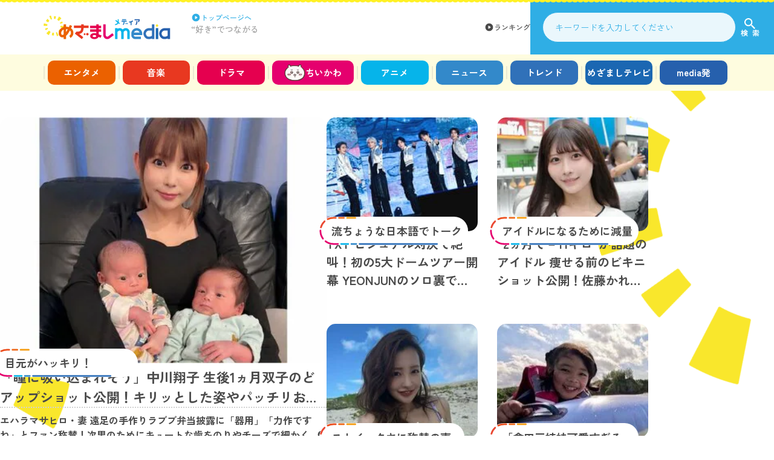

--- FILE ---
content_type: text/html; charset=utf-8
request_url: https://mezamashi.media/
body_size: 20098
content:

<!DOCTYPE html>
<html>
<head>
<meta charset="utf-8">
<meta name="viewport" content="width=device-width,initial-scale=1">
<meta http-equiv="X-UA-Compatible" content="IE=edge"/>
<title>めざましmedia | “好き”でつながる</title>
<meta name="description" content="めざましmedia（めざましメディア）は、フジテレビ「めざましテレビ」ならではの最新トレンドや流行のエンタメ情報サイトです。音楽、ドラマ、映画、アニメ、ニュース、グルメ、ファッション、美容、独占情報をお届けします。">
<meta name="keywords" content="">
<meta property="og:type" content="website">
<meta property="og:title" content="めざましmedia | “好き”でつながる">
<meta property="og:description" content="めざましmedia（めざましメディア）は、フジテレビ「めざましテレビ」ならではの最新トレンドや流行のエンタメ情報サイトです。音楽、ドラマ、映画、アニメ、ニュース、グルメ、ファッション、美容、独占情報をお届けします。">
<meta property="og:url" content="https://mezamashi.media/">
<meta property="og:image" content="https://mezamashi.ismcdn.jp/common/images/no_image.png">
<meta property="og:site_name" content="めざましmedia">
<meta property="og:locale" content="ja_JP">
<meta name="twitter:card" content="summary_large_image">
<meta name="twitter:site" content="@mezamashimedia">
<meta name="twitter:title" content="めざましmedia | “好き”でつながる">
<meta name="twitter:description" content="めざましmedia（めざましメディア）は、フジテレビ「めざましテレビ」ならではの最新トレンドや流行のエンタメ情報サイトです。音楽、ドラマ、映画、アニメ、ニュース、グルメ、ファッション、美容、独占情報をお届けします。">
<meta name="twitter:url" content="https://mezamashi.media/">
<meta name="twitter:image" content="https://mezamashi.ismcdn.jp/common/images/no_image.png">
<meta name="theme-color" content="#2faee5">

<meta name="robots" content="max-image-preview:large">
<link rel="shortcut icon" href="https://mezamashi.ismcdn.jp/common/images/favicon.ico">
<link rel="apple-touch-icon" href="https://mezamashi.ismcdn.jp/common/images/apple_touch_icon.png" sizes="180x180">
<link rel="manifest" href="/manifest.json?rd=202511061020">
<meta name="robots" content="max-image-preview:large">

<link rel="preconnect" href="https://fonts.googleapis.com">
<link rel="preconnect" href="https://fonts.gstatic.com" crossorigin>
<link rel="preload" as="style" href="https://fonts.googleapis.com/css2?family=Zen+Kaku+Gothic+New:wght@400;500;700;900&display=swap">
<link rel="stylesheet" href="https://fonts.googleapis.com/css2?family=Zen+Kaku+Gothic+New:wght@400;500;700;900&display=swap" media="print" onload="this.media='all'; this.onload=null;">
<link rel="stylesheet" href="https://mezamashi.ismcdn.jp/resources/meza/css/pc/shared.css?rd=202511061020">
<link rel="stylesheet" href="https://mezamashi.ismcdn.jp/resources/meza/css/pc/top.css?rd=202511061020">
<script src="https://mezamashi.ismcdn.jp/common/js/lozad.min.js?rd=202511061020" defer></script>
<script src="https://mezamashi.ismcdn.jp/common/js/axios.min.js?rd=202511061020" defer></script>

<link rel="stylesheet" href="https://mezamashi.ismcdn.jp/resources/meza/css/plugin/splide-core.min.css?rd=202511061020">
<script src="https://mezamashi.ismcdn.jp/common/js/splide.min.js?rd=202511061020" defer></script>


<script src="https://mezamashi.ismcdn.jp/resources/prod/meza/js/pc/top.prod.js?rd=202511061020" defer></script>
<script>
window.dataLayer = window.dataLayer || [];
</script>

<!-- Google Tag Manager -->
<script>
dataLayer = [{
  'hashTag':"", // ハッシュタグ
}];
</script>

<!-- Google Tag Manager -->
<script>(function(w,d,s,l,i){w[l]=w[l]||[];w[l].push({'gtm.start':
new Date().getTime(),event:'gtm.js'});var f=d.getElementsByTagName(s)[0],
j=d.createElement(s),dl=l!='dataLayer'?'&l='+l:'';j.async=true;j.src=
'https://www.googletagmanager.com/gtm.js?id='+i+dl;f.parentNode.insertBefore(j,f);
})(window,document,'script','dataLayer','GTM-WJM5K2ZS');</script>
<!-- End Google Tag Manager -->

<!-- Google Tag Manager -->
<script>(function(w,d,s,l,i){w[l]=w[l]||[];w[l].push({'gtm.start':
new Date().getTime(),event:'gtm.js'});var f=d.getElementsByTagName(s)[0],
j=d.createElement(s),dl=l!='dataLayer'?'&l='+l:'';j.async=true;j.src=
'https://www.googletagmanager.com/gtm.js?id='+i+dl;f.parentNode.insertBefore(j,f);
})(window,document,'script','dataLayer','GTM-W4MQTWZ');</script>
<!-- End Google Tag Manager -->

<script>
  window.googletag = window.googletag || {cmd: []};
</script>


<script>
  var cX = window.cX = window.cX || {}; cX.callQueue = cX.callQueue || []; 
  cX.callQueue.push(["getUserSegmentIds", {persistedQueryId:"34160707a5e9d36d4924bbbb5453c3a490242ca3"}]);
  function getUserSegmentIdsLocal() {
    return (window.localStorage && window.localStorage.getItem("_cX_segmentInfo")||"").replace(/.+_/,"").split(".").filter(function(i){return i.length>0});
  }
</script>

<script>
  googletag.cmd.push(function () {
    googletag.pubads().collapseEmptyDivs();
googletag.pubads().setTargeting("meza-device", "pc");
googletag.pubads().setTargeting("meza-display", "top");
googletag.pubads().setTargeting("meza-url","https://mezamashi.media/");
googletag.pubads().setTargeting("meza-articleId", "");
googletag.pubads().setTargeting("meza-category","n/a");
googletag.pubads().setTargeting("meza-authors", ["n/a"]);
googletag.pubads().setTargeting("meza-genres", ["n/a"]);
googletag.pubads().setTargeting("meza-movie", "n/a");
googletag.pubads().setTargeting("meza-tags", ["n/a"]);
googletag.pubads().setTargeting("meza-page", "1");
googletag.pubads().setTargeting("meza-pagePosision", "n/a");
googletag.pubads().setTargeting("meza-multiPage", "n/a");
    googletag.pubads().setTargeting("CxSegments", getUserSegmentIdsLocal());
  });
</script>



<link rel="canonical" href="https://mezamashi.media/">
<script type="application/ld+json">
[{"@context":"http://schema.org","@type":"WebSite","name":"めざましmedia","alternateName":"めざましmedia | “好き”でつながる","url":"https://mezamashi.media","sameAs":["https://x.com/mezamashimedia"],"potentialAction":{"@type":"SearchAction","target":"https://mezamashi.media/search?fulltext={fulltext}","query-input":"required name=fulltext"}}]
</script>

<!-- cXense -->
<meta name="cXenseParse:pageclass" content=""/>

<!-- piano Script Start -->
<script type="text/javascript" crossorigin="anonymous" src="https://tag.aticdn.net/piano-analytics.js"></script>
<script>
var tp= window.tp|| [];
// コンテンツセグメンテーション
tp.push(["setTags", []]); // 小ジャンル、ハッシュタグ
tp.push(["setContentSection", ""]);// 大ジャンル
tp.push(["setContentAuthor", ""]);// 著者
// ADブロッカー検出スクリプト
(function(d,c){d.cookie = "__adblocker=; expires=Thu, 01 Jan 1970 00:00:00 GMT; path=/";var j=function(adblocker){var t=new Date;t.setTime(t.getTime()+60*5*1E3);d.cookie="__adblocker="+(adblocker?"true":"false")+"; expires="+t.toUTCString()+"; path=/"};var s=d.createElement(c);s.async=true;s.src="//www.npttech.com/advertising.js";s.onerror=function(){j(true);};var b=d.getElementsByTagName(c)[0];b.parentNode.insertBefore(s,b)})(document,"script");

// Composerスクリプト
 (function(src){var a=document.createElement("script");a.type="text/javascript";a.async=true;a.src=src;var b=document.getElementsByTagName("script")[0];b.parentNode.insertBefore(a,b)})("https://experience-ap.piano.io/xbuilder/experience/load?aid=vPUS3a5ypj");
</script>
<!-- piano Script End -->
</head>
<body>
<!-- Google Tag Manager (noscript) -->
<noscript><iframe src="https://www.googletagmanager.com/ns.html?id=GTM-WJM5K2ZS" height="0" width="0" style="display:none;visibility:hidden"></iframe></noscript>
<!-- End Google Tag Manager (noscript) -->
<!-- Google Tag Manager (noscript) -->
<noscript><iframe src="https://www.googletagmanager.com/ns.html?id=GTM-W4MQTWZ" height="0" width="0" style="display:none;visibility:hidden"></iframe></noscript>
<!-- End Google Tag Manager (noscript) -->



<div class="g-ad-head">

</div>
<!-- ads_def: pc_ca_profitx_ad_43393 -->
<div
  class="ca_profitx_ad_container ca_profitx_mediaid_5745 ca_profitx_pageid_36957"
>
  <div
    class="ca_profitx_ad"
    data-ca-profitx-ad
    data-ca-profitx-tagid="43393"
    data-ca-profitx-spotid="pfxad_43393"
    data-ca-profitx-pageid="36957"
  ></div>
  <div
    class="ca_profitx_ad"
    data-ca-profitx-ad
    data-ca-profitx-tagid="43394"
    data-ca-profitx-spotid="pfxad_43394"
    data-ca-profitx-pageid="36957"
  ></div>
  <script
    data-ca-profitx-pageid="36957"
    src="https://cdn.caprofitx.com/media/5745/pfx.js"
    type="text/javascript"
    charset="utf-8"
    data-ca-profitx-js
    async
  ></script>
</div>

<header class="g-header">
  <div class="g-header-top">
    <div class="g-header-top__left">
      <a aria-label="めざましmedia" class="g-header-logo" href="/"></a>
      <div class="g-header-subtitle">
        <a class="g-header-link --blue" href="/">
          <svg class="g-header-link__icon" stroke="currentColor" fill="currentColor" stroke-width="0" viewBox="0 0 20 20" aria-hidden="true" height="1em" width="1em" xmlns="http://www.w3.org/2000/svg">
  <path fill-rule="evenodd" d="M10 18a8 8 0 100-16 8 8 0 000 16zM9.555 7.168A1 1 0 008 8v4a1 1 0 001.555.832l3-2a1 1 0 000-1.664l-3-2z" clip-rule="evenodd"></path>
</svg>

          <span>トップページへ</span>
        </a>
        <p>“好き”でつながる</p>
      </div>
    </div>
    <div class="g-header-top__right">
      <div class="g-header-rank">
        <a class="g-header-link" href="/list/ranking/daily">
          <svg class="g-header-link__icon" stroke="currentColor" fill="currentColor" stroke-width="0" viewBox="0 0 20 20" aria-hidden="true" height="1em" width="1em" xmlns="http://www.w3.org/2000/svg">
  <path fill-rule="evenodd" d="M10 18a8 8 0 100-16 8 8 0 000 16zM9.555 7.168A1 1 0 008 8v4a1 1 0 001.555.832l3-2a1 1 0 000-1.664l-3-2z" clip-rule="evenodd"></path>
</svg>

          <span>ランキング</span>
        </a>
      </div>
      <div class="g-header-search">
        <form action="/search" class="g-header-search__form">
          <input name="fulltext" type="search" placeholder="キーワードを入力してください" class="g-header-search-area" value="">
          <button class="g-header-searchbtn">
            <img alt="キーワード検索" src="https://mezamashi.ismcdn.jp/common/images/icon/search_icon.svg" class="g-header-searchbtn__icon">
            <span class="g-header-searchbtn__text">検索</span>
          </button>
        </form>
      </div>
    </div>
  </div>
  
  <nav class="g-nav">
    <ul class="g-nav-main-wrap">
      <li class="g-nav-main">
        <div class="g-nav-main-bg"><a href="/subcategory/entertainment" class="g-nav-main-link --entertainment">エンタメ</a></div>
        <ul class="g-nav-sub-wrap --entertainment">
          <li class="g-nav-sub"><a href="/subcategory/variety" class="g-nav-sub-link">バラエティ</a></li>
          <li class="g-nav-sub"><a href="/subcategory/movie" class="g-nav-sub-link">映画</a></li>
          <li class="g-nav-sub"><a href="/subcategory/stage" class="g-nav-sub-link">舞台</a></li>
          <li class="g-nav-sub"><a href="/subcategory/interview" class="g-nav-sub-link">インタビュー</a></li>
        </ul>
      </li>
      <li class="g-nav-main">
        <div class="g-nav-main-bg"><a href="/subcategory/music" class="g-nav-main-link --music">音楽</a></div>
        <ul class="g-nav-sub-wrap --music">
          <li class="g-nav-sub"><a href="/list/tag/k-pop" class="g-nav-sub-link">めざましK-Plus</a></li>
          <li class="g-nav-sub"><a href="/list/tag/mezamashilive" class="g-nav-sub-link">めざましライブ</a></li>
          <li class="g-nav-sub"><a href="/subcategory/idol" class="g-nav-sub-link">アイドル</a></li>
          <li class="g-nav-sub"><a href="/subcategory/artist" class="g-nav-sub-link">アーティスト</a></li>
        </ul>
      </li>
      <li class="g-nav-main">
        <div class="g-nav-main-bg"><a href="/subcategory/drama" class="g-nav-main-link --drama">ドラマ</a></div>
        <ul class="g-nav-sub-wrap --drama">
          <li class="g-nav-sub"><a href="/list/tag/zettaireido" class="g-nav-sub-link">絶対零度～情報犯罪緊急捜査～</a></li>
          <li class="g-nav-sub"><a href="/list/tag/syumakunorondo" class="g-nav-sub-link">終幕のロンド ーもう二度と、会えないあなたにー</a></li>
          <li class="g-nav-sub"><a href="/list/tag/suijo_keisatsu" class="g-nav-sub-link">新東京水上警察</a></li>
          <li class="g-nav-sub"><a href="/list/tag/musumenoinochi" class="g-nav-sub-link">娘の命を奪ったヤツを殺すのは罪ですか？</a></li>
          <li class="g-nav-sub"><a href="/list/tag/moshi_gaku" class="g-nav-sub-link">もしもこの世が舞台なら、楽屋はどこにあるのだろう</a></li>
          <li class="g-nav-sub"><a href="/list/tag/chiikami2025" class="g-nav-sub-link">小さい頃は、神様がいて</a></li>
          <li class="g-nav-sub"><a href="/list/tag/kaigosnack-versailles" class="g-nav-sub-link">介護スナックベルサイユ</a></li>
        </ul>
      </li>
      <li class="g-nav-main">
        <div class="g-nav-main-bg"><a href="/subcategory/chiikawa" class="g-nav-main-link --chiikawa">ちいかわ</a></div>
        <ul class="g-nav-sub-wrap --chiikawa">
          <li class="g-nav-sub"><a href="/subcategory/c_info" class="g-nav-sub-link">ちいかわ情報</a></li>
          <li class="g-nav-sub"><a href="/list/tag/chiikawa-fortune-daily" class="g-nav-sub-link">ちいかわ占い</a></li>
          <li class="g-nav-sub"><a href="/list/tag/chiikawa_fortune_weekly" class="g-nav-sub-link">週刊ちいかわ恋占い</a></li>
        </ul>
      </li>
      <li class="g-nav-main">
        <div class="g-nav-main-bg"><a href="/subcategory/anime" class="g-nav-main-link --anime">アニメ</a></div>
        <ul class="g-nav-sub-wrap --anime">
          <li class="g-nav-sub"><a href="/list/tag/yuruani" class="g-nav-sub-link">ゆるアニぼっくす</a></li>
          <li class="g-nav-sub"><a href="/list/tag/onepiece" class="g-nav-sub-link">ワンピース</a></li>
          <li class="g-nav-sub"><a href="/list/tag/maruko" class="g-nav-sub-link">ちびまる子ちゃん</a></li>
          <li class="g-nav-sub"><a href="/list/tag/sazaesann" class="g-nav-sub-link">サザエさん</a></li>
          <li class="g-nav-sub"><a href="/list/tag/kimetunoyaiba" class="g-nav-sub-link">鬼滅の刃</a></li>
          <li class="g-nav-sub"><a href="/subcategory/voice_actor" class="g-nav-sub-link">声優</a></li>
        </ul>
      </li>
      <li class="g-nav-main">
        <div class="g-nav-main-bg"><a href="/subcategory/news" class="g-nav-main-link --news">ニュース</a></div>
        <ul class="g-nav-sub-wrap --news">
          <li class="g-nav-sub"><a href="/subcategory/hot_news" class="g-nav-sub-link">気になるニュース</a></li>
          <li class="g-nav-sub"><a href="/subcategory/kaisetsu" class="g-nav-sub-link">ニュース解説</a></li>
          <li class="g-nav-sub"><a href="/subcategory/sports" class="g-nav-sub-link">スポーツ</a></li>
          <li class="g-nav-sub"><a href="/subcategory/life" class="g-nav-sub-link">くらし</a></li>
        </ul>
      </li>
      <li class="g-nav-main">
        <div class="g-nav-main-bg"><a href="/subcategory/trend" class="g-nav-main-link --trend">トレンド</a></div>
        <ul class="g-nav-sub-wrap --trend">
          <li class="g-nav-sub"><a href="/list/tag/BUZZ_collection" class="g-nav-sub-link">BUZZコレ</a></li>
          <li class="g-nav-sub"><a href="/list/tag/imadoki" class="g-nav-sub-link">イマドキ</a></li>
          <li class="g-nav-sub"><a href="/subcategory/gourmet_sweets" class="g-nav-sub-link">グルメ＆スイーツ</a></li>
          <li class="g-nav-sub"><a href="/subcategory/fashion_beauty" class="g-nav-sub-link">ファッション・美容</a></li>
          <li class="g-nav-sub"><a href="/subcategory/odekake" class="g-nav-sub-link">おでかけ</a></li>
          <li class="g-nav-sub"><a href="/category/prtimes" class="g-nav-sub-link">暮らしに“好き”を by PR TIMES</a></li>
          <li class="g-nav-sub"><a href="/category/prtimes-pressevent" class="g-nav-sub-link">プレスイベント by PR TIMES</a></li>
          <li class="g-nav-sub"><a href="/category/prtimes-story" class="g-nav-sub-link">ワタシの生き方 by PR TIMES</a></li>
        </ul>
      </li>
      <li class="g-nav-main">
        <div class="g-nav-main-bg"><a href="/subcategory/mezamashitv" class="g-nav-main-link --mezamashitv">めざましテレビ</a></div>
        <ul class="g-nav-sub-wrap --mezamashitv">
          <li class="g-nav-sub"><a href="/subcategory/original" class="g-nav-sub-link">めざまし独占</a></li>
          <li class="g-nav-sub"><a href="/list/tag/mezamashi_family" class="g-nav-sub-link">めざましファミリー</a></li>
        </ul>
      </li>
      <li class="g-nav-main">
        <div class="g-nav-main-bg"><a href="/subcategory/from_mezamashimedia" class="g-nav-main-link --from_mezamashimedia">media発</a></div>
        <ul class="g-nav-sub-wrap --from_mezamashimedia">
          <li class="g-nav-sub"><a href="/list/tag/gekikawaanimal" class="g-nav-sub-link">激かわアニマル奇跡の瞬間</a></li>
          <li class="g-nav-sub"><a href="/list/tag/gekikawakids" class="g-nav-sub-link">激かわキッズ奇跡の瞬間</a></li>
          <li class="g-nav-sub"><a href="/list/tag/annasjourney" class="g-nav-sub-link">梅宮アンナのがん闘病記</a></li>
          <li class="g-nav-sub"><a href="/list/tag/my_mugendai_love" class="g-nav-sub-link">JO1のMy無限大LOVE</a></li>
          <li class="g-nav-sub"><a href="/list/tag/beautiful_body" class="g-nav-sub-link">美Bodyラボ</a></li>
          <li class="g-nav-sub"><a href="/list/tag/INInomuchlove" class="g-nav-sub-link">INIのmuch love</a></li>
          <li class="g-nav-sub"><a href="/list/tag/fnsumasatsugp" class="g-nav-sub-link">FNSご当地うま撮グランプリ</a></li>
          <li class="g-nav-sub"><a href="/subcategory/wellnessbook" class="g-nav-sub-link">わたしたちのウェルネスブック</a></li>
        </ul>
      </li>
    </ul>
  </nav>

</header>
<div class="top-bg-wrap">
  <div class="top-bg --right">
    <div class="top-bg__inner">
      <img alt="背景の歯車" src="https://mezamashi.ismcdn.jp/common/images/top/bg_yellow_gear.png">
    </div>
  </div>
  <div class="top-bg --left">
    <div class="top-bg__inner">
      <img alt="背景の歯車" src="https://mezamashi.ismcdn.jp/common/images/top/bg_yellow_gear.png">
    </div>
  </div>
</div>
<div class="l-wrap --top">
<div class="top-pickup">
  <div class="top-pickup-left">
    <article class="top-pickup-article --size-l">
  <a class="top-pickup-article__link" href="/articles/-/223560">
    <div class="top-pickup-article__img-wrap">
      <figure class="top-pickup-article__img-figure">
        <img src="https://mezamashi.ismcdn.jp/mwimgs/8/a/540/img_8a75575d2963ae088e5c4dc32768a421106000.jpg" srcset="https://mezamashi.ismcdn.jp/mwimgs/8/a/540/img_8a75575d2963ae088e5c4dc32768a421106000.jpg 1x,https://mezamashi.ismcdn.jp/mwimgs/8/a/1080/img_8a75575d2963ae088e5c4dc32768a421106000.jpg 2x" width="540" height="303" class="top-pickup-article__img js-undownload" alt="「瞳に吸い込まれそう」中川翔子 生後1ヵ月双子のどアップショット公開！キリッとした姿やパッチリおめめを大きく開いたそれぞれ個性感じる姿に注目">
      </figure>
      <div class="top-pickup-article__ttl-short"><p>目元がハッキリ！</p></div>
    </div>
    <div class="top-pickup-article__ttl">「瞳に吸い込まれそう」中川翔子 生後1ヵ月双子のどアップショット公開！キリッとした姿やパッチリおめめを大きく開いたそれぞれ個性感じる姿に注目</div>
  </a>
</article>


        <article class="top-pickup-line">
   <a href="/articles/-/223554" class="top-pickup-line-link">
     <span>エハラマサヒロ・妻 遠足の手作りラブブ弁当披露に「器用」「力作ですね」とファン称賛！次男のためにキュートな歯をのりやチーズで細かく再現</span>
     <svg class="" stroke="currentColor" fill="currentColor" stroke-width="0" viewBox="0 0 20 20" aria-hidden="true" height="1em" width="1em" xmlns="http://www.w3.org/2000/svg">
  <path fill-rule="evenodd" d="M10 18a8 8 0 100-16 8 8 0 000 16zM9.555 7.168A1 1 0 008 8v4a1 1 0 001.555.832l3-2a1 1 0 000-1.664l-3-2z" clip-rule="evenodd"></path>
</svg>

   </a>
 </article>

        <article class="top-pickup-line">
   <a href="/articles/-/220774" class="top-pickup-line-link">
     <span>大江裕 デビュー1年半でパニック障害に…演歌歌手を辞める覚悟も、師匠・北島三郎から思わぬ言葉！「今、僕は“恩返し”の歌を歌っています」</span>
     <svg class="" stroke="currentColor" fill="currentColor" stroke-width="0" viewBox="0 0 20 20" aria-hidden="true" height="1em" width="1em" xmlns="http://www.w3.org/2000/svg">
  <path fill-rule="evenodd" d="M10 18a8 8 0 100-16 8 8 0 000 16zM9.555 7.168A1 1 0 008 8v4a1 1 0 001.555.832l3-2a1 1 0 000-1.664l-3-2z" clip-rule="evenodd"></path>
</svg>

   </a>
 </article>

  </div>
  <div class="top-pickup-right">
      <article class="top-pickup-article">
  <a class="top-pickup-article__link" href="/articles/-/222926">
    <div class="top-pickup-article__img-wrap">
      <figure class="top-pickup-article__img-figure">
        <img src="https://mezamashi.ismcdn.jp/mwimgs/9/a/250/img_9a2c257f162c2395157c742fbbc4d1b11458100.jpg" srcset="https://mezamashi.ismcdn.jp/mwimgs/9/a/250/img_9a2c257f162c2395157c742fbbc4d1b11458100.jpg 1x,https://mezamashi.ismcdn.jp/mwimgs/9/a/500/img_9a2c257f162c2395157c742fbbc4d1b11458100.jpg 2x" width="250" height="166" class="top-pickup-article__img js-undownload" alt="TXT ビジュアル対決で絶叫！初の5大ドームツアー開幕 YEONJUNのソロ裏で「次のステージが僕！？なぜぇぇええ！」とBEOMGYUが大焦り">
      </figure>
      <div class="top-pickup-article__ttl-short"><p>流ちょうな日本語でトーク</p></div>
    </div>
    <div class="top-pickup-article__ttl">TXT ビジュアル対決で絶叫！初の5大ドームツアー開幕 YEONJUNのソロ裏で「次のステージが僕！？なぜぇぇええ！」とBEOMGYUが大焦り</div>
  </a>
</article>

      <article class="top-pickup-article">
  <a class="top-pickup-article__link" href="/articles/-/223590">
    <div class="top-pickup-article__img-wrap">
      <figure class="top-pickup-article__img-figure">
        <img src="https://mezamashi.ismcdn.jp/mwimgs/8/0/250/img_804ea9489120d949921db0c9748cacfb140311.jpg" srcset="https://mezamashi.ismcdn.jp/mwimgs/8/0/250/img_804ea9489120d949921db0c9748cacfb140311.jpg 1x,https://mezamashi.ismcdn.jp/mwimgs/8/0/500/img_804ea9489120d949921db0c9748cacfb140311.jpg 2x" width="250" height="140" class="top-pickup-article__img js-undownload" alt="“2ヵ月で－11キロ”が話題のアイドル 痩せる前のビキニショット公開！佐藤かれん 加工前後で比較した投稿に「好感度高い！」「スゲー！」と反響">
      </figure>
      <div class="top-pickup-article__ttl-short"><p>アイドルになるために減量</p></div>
    </div>
    <div class="top-pickup-article__ttl">“2ヵ月で－11キロ”が話題のアイドル 痩せる前のビキニショット公開！佐藤かれん 加工前後で比較した投稿に「好感度高い！」「スゲー！」と反響</div>
  </a>
</article>

      <article class="top-pickup-article">
  <a class="top-pickup-article__link" href="/articles/-/223501">
    <div class="top-pickup-article__img-wrap">
      <figure class="top-pickup-article__img-figure">
        <img src="https://mezamashi.ismcdn.jp/mwimgs/5/d/250/img_5df6fb4dc29af24cccee0fcd3594d2a377528.jpg" srcset="https://mezamashi.ismcdn.jp/mwimgs/5/d/250/img_5df6fb4dc29af24cccee0fcd3594d2a377528.jpg 1x,https://mezamashi.ismcdn.jp/mwimgs/5/d/500/img_5df6fb4dc29af24cccee0fcd3594d2a377528.jpg 2x" width="250" height="140" class="top-pickup-article__img js-undownload" alt="“39kgキープ”板野友美 美スタイル保つジムトレーニング姿を披露！ストイックすぎる様子に「頑張り屋さん！」「美の秘訣ですね」">
      </figure>
      <div class="top-pickup-article__ttl-short"><p>ストイックさに称賛の声</p></div>
    </div>
    <div class="top-pickup-article__ttl">“39kgキープ”板野友美 美スタイル保つジムトレーニング姿を披露！ストイックすぎる様子に「頑張り屋さん！」「美の秘訣ですね」</div>
  </a>
</article>

      <article class="top-pickup-article">
  <a class="top-pickup-article__link" href="/articles/-/223565">
    <div class="top-pickup-article__img-wrap">
      <figure class="top-pickup-article__img-figure">
        <img src="https://mezamashi.ismcdn.jp/mwimgs/a/b/250/img_abf376e808ae2eceb5d2f1d9b755738820288.jpg" srcset="https://mezamashi.ismcdn.jp/mwimgs/a/b/250/img_abf376e808ae2eceb5d2f1d9b755738820288.jpg 1x,https://mezamashi.ismcdn.jp/mwimgs/a/b/500/img_abf376e808ae2eceb5d2f1d9b755738820288.jpg 2x" width="250" height="140" class="top-pickup-article__img js-undownload" alt="「三姉妹お顔そっくり」話題の子役・倉田瑛茉 初の沖縄旅行で姉2人との3ショット公開！ニコニコ笑顔で海ではしゃぐ姿に「お姉ちゃん達と一緒で楽しそう」">
      </figure>
      <div class="top-pickup-article__ttl-short"><p>「倉田三姉妹可愛すぎる」</p></div>
    </div>
    <div class="top-pickup-article__ttl">「三姉妹お顔そっくり」話題の子役・倉田瑛茉 初の沖縄旅行で姉2人との3ショット公開！ニコニコ笑顔で海ではしゃぐ姿に「お姉ちゃん達と一緒で楽しそう」</div>
  </a>
</article>


  </div>
</div>
<div class="top-hot">
  <div class="top-hot-ttl">
    <span class="top-hot-ttl__label">HOT</span>
    <span class="top-hot-ttl__word">ワード</span>
  </div>
  <div class="top-hot-keyword-wrap">
    <div class="top-hot-keyword js-hot-keyword">
      <a href="/list/tag/pecorensaimylove" class="top-hot-keyword__item js-hot-keyword-item" target="_blank">peco連載 MyLove</a>
      <a href="/list/tag/saigai-ikou" class="top-hot-keyword__item js-hot-keyword-item" target="_blank">上垣アナの災害遺構探訪記</a>
      <a href="/list/tag/k-pop" class="top-hot-keyword__item js-hot-keyword-item" target="_blank">めざましK-Plus</a>
      <a href="/list/tag/annasjourney" class="top-hot-keyword__item js-hot-keyword-item" target="_blank">梅宮アンナのがん闘病記</a>
      <a href="/feature/chiikawa-fortune-weekly" class="top-hot-keyword__item js-hot-keyword-item" target="_blank">週刊ちいかわ恋占い</a>
      <a href="/list/tag/mezamashilive" class="top-hot-keyword__item js-hot-keyword-item" target="_blank">めざましライブ</a>
      <a href="/list/tag/sun-shine" class="top-hot-keyword__item js-hot-keyword-item" target="_blank">サン！シャイン</a>
      <a href="/list/tag/gekikawaanimal" class="top-hot-keyword__item js-hot-keyword-item" target="_blank">激かわアニマル奇跡の瞬間</a>
      <a href="/list/tag/beautiful_body" class="top-hot-keyword__item js-hot-keyword-item" target="_blank">美Bodyラボ</a>
      <a href="/list/tag/gekikawakids" class="top-hot-keyword__item js-hot-keyword-item" target="_blank">激かわキッズ奇跡の瞬間</a>
      <a href="/subcategory/wellnessbook" class="top-hot-keyword__item js-hot-keyword-item" target="_blank">わたしたちのウェルネスブック</a>
      <a href="/list/tag/BUZZ_collection" class="top-hot-keyword__item js-hot-keyword-item" target="_blank">BUZZコレ</a>
    </div>
  </div>
</div>
  <div class="l-wrap">
    <main class="l-main">
<div class="splide">
  <div class="splide__track">
    <div class="splide__list">
      <div class="js-recommend-slide splide__slide">
      <div class="top-recommend --pink">
        <div class="top-recommend-header">
          <div class="top-recommend-ttl-wrap">
            <div class="top-recommend-ttl --pink">
              <img src="[data-uri]" data-src="https://mezamashi.ismcdn.jp/mwimgs/8/e/100/img_8e014cde31d1b3ae7280ee0180e7cbe642643.png" data-srcset="https://mezamashi.ismcdn.jp/mwimgs/8/e/100/img_8e014cde31d1b3ae7280ee0180e7cbe642643.png 1x,https://mezamashi.ismcdn.jp/mwimgs/8/e/200/img_8e014cde31d1b3ae7280ee0180e7cbe642643.png 2x" width="100" height="105" class="top-recommend-ttl__img js-undownload lazy --vertical" alt="ドラマの推し記事">
              <h3 class="top-recommend-ttl__ttl">ドラマの推し記事</h3>
              <div class="top-recommend-ttl__comment">ときめきたい人へ</div>
            </div>
          </div>
          <div class="top-recommend-nav-wrap">
            <button class="top-recommend-arrow --pink js-recommend-prev"><svg fill="currentColor" viewBox="0 0 20 20" aria-hidden="true" focusable="false" class="top-recommend-arrow__icon" height="1em" width="1em" xmlns="http://www.w3.org/2000/svg">
  <path fill-rule="evenodd" d="M12.707 5.293a1 1 0 010 1.414L9.414 10l3.293 3.293a1 1 0 01-1.414 1.414l-4-4a1 1 0 010-1.414l4-4a1 1 0 011.414 0z" clip-rule="evenodd"></path>
</svg>
</button>
              <div class="top-recommend-nav --pink">
                <button class="top-recommend-nav__item js-recommend-jump" data-slide="1">激かわ</button>
                <button class="top-recommend-nav__item js-recommend-jump" data-slide="2">おすすめ</button>
                <button class="top-recommend-nav__item js-recommend-jump" data-slide="3">ゆるアニ</button>
              </div>
            <button class="top-recommend-arrow --pink js-recommend-next"><svg fill="currentColor" viewBox="0 0 20 20" aria-hidden="true" focusable="false" class="top-recommend-arrow__icon" height="1em" width="1em" xmlns="http://www.w3.org/2000/svg">
  <path fill-rule="evenodd" d="M7.293 14.707a1 1 0 010-1.414L10.586 10 7.293 6.707a1 1 0 011.414-1.414l4 4a1 1 0 010 1.414l-4 4a1 1 0 01-1.414 0z" clip-rule="evenodd"></path>
</svg>
</button>
          </div>
        </div>
        <div class="top-recommend-article-wrap">
          <article class="top-recommend-article">
  <a class="top-recommend-article__link" href="/articles/-/217798">
    <div class="top-recommend-article__img-wrap">
      <figure class="top-recommend-article__img-figure">
        <img src="[data-uri]" data-src="https://mezamashi.ismcdn.jp/mwimgs/2/6/400/img_268cf4ff862a75bd7cf4a632d8809021756899.jpg" data-srcset="https://mezamashi.ismcdn.jp/mwimgs/2/6/400/img_268cf4ff862a75bd7cf4a632d8809021756899.jpg 1x,https://mezamashi.ismcdn.jp/mwimgs/2/6/800/img_268cf4ff862a75bd7cf4a632d8809021756899.jpg 2x" width="400" height="266" class="top-recommend-article__img js-undownload lazy" alt="渉（北村有起哉）は順（小瀧望）と食事に行きある思い出話を！後日、順発信でおでんパーティをするが…『小さい頃は、神様がいて』第6話予告">
      </figure>
    </div>
    <div class="top-recommend-article__ttl">渉（北村有起哉）は順（小瀧望）と食事に行きある思い出話を！後日、順発信でおでんパーティをするが…『小さい頃は、神様がいて』第6話予告</div>
  </a>
</article>

          <article class="top-recommend-article">
  <a class="top-recommend-article__link" href="/articles/-/202649">
    <div class="top-recommend-article__img-wrap">
      <figure class="top-recommend-article__img-figure">
        <img src="[data-uri]" data-src="https://mezamashi.ismcdn.jp/mwimgs/c/b/400/img_cb700740226b9c8d89ad06abfe8d65c8264425.jpg" data-srcset="https://mezamashi.ismcdn.jp/mwimgs/c/b/400/img_cb700740226b9c8d89ad06abfe8d65c8264425.jpg 1x,https://mezamashi.ismcdn.jp/mwimgs/c/b/800/img_cb700740226b9c8d89ad06abfe8d65c8264425.jpg 2x" width="400" height="225" class="top-recommend-article__img js-undownload lazy" alt="【毎週更新】北村有起哉主演！仲間由紀恵共演！木曜劇場『小さい頃は、神様がいて』あらすじ完全版まとめ">
      </figure>
    </div>
    <div class="top-recommend-article__ttl">【毎週更新】北村有起哉主演！仲間由紀恵共演！木曜劇場『小さい頃は、神様がいて』あらすじ完全版まとめ</div>
  </a>
</article>

          <article class="top-recommend-article">
  <a class="top-recommend-article__link" href="/articles/-/221961">
    <div class="top-recommend-article__img-wrap">
      <figure class="top-recommend-article__img-figure">
        <img src="[data-uri]" data-src="https://mezamashi.ismcdn.jp/mwimgs/1/c/400/img_1cfea976a05eaec92bd364ec4be4abd21255045.jpg" data-srcset="https://mezamashi.ismcdn.jp/mwimgs/1/c/400/img_1cfea976a05eaec92bd364ec4be4abd21255045.jpg 1x,https://mezamashi.ismcdn.jp/mwimgs/1/c/800/img_1cfea976a05eaec92bd364ec4be4abd21255045.jpg 2x" width="400" height="266" class="top-recommend-article__img js-undownload lazy" alt="なにわ男子・大西流星×timelesz・原嘉孝ダブル主演！横浜が舞台の令和版IWGP！？『東海テレビ×WOWOW 共同製作連続ドラマ 横浜ネイバーズ Season1』">
      </figure>
    </div>
    <div class="top-recommend-article__ttl">なにわ男子・大西流星×timelesz・原嘉孝ダブル主演！横浜が舞台の令和版IWGP！？『東海テレビ×WOWOW 共同製作連続ドラマ 横浜ネイバーズ Season1』</div>
  </a>
</article>

          <article class="top-recommend-article">
  <a class="top-recommend-article__link" href="/articles/-/222070">
    <div class="top-recommend-article__img-wrap">
      <figure class="top-recommend-article__img-figure">
        <img src="[data-uri]" data-src="https://mezamashi.ismcdn.jp/mwimgs/6/9/400/img_6920efb25389da7ffc74ff58729c1f62450957.jpg" data-srcset="https://mezamashi.ismcdn.jp/mwimgs/6/9/400/img_6920efb25389da7ffc74ff58729c1f62450957.jpg 1x,https://mezamashi.ismcdn.jp/mwimgs/6/9/800/img_6920efb25389da7ffc74ff58729c1f62450957.jpg 2x" width="400" height="225" class="top-recommend-article__img js-undownload lazy" alt="寺西拓人 主演！「ラーメンコーナー」の取材・制作に情熱を傾けるディレクターを中心としたチームの奮闘記『ラーメンD 松平國光』FODで配信">
      </figure>
    </div>
    <div class="top-recommend-article__ttl">寺西拓人 主演！「ラーメンコーナー」の取材・制作に情熱を傾けるディレクターを中心としたチームの奮闘記『ラーメンD 松平國光』FODで配信</div>
  </a>
</article>

        </div>
      </div>
      </div>
      <div class="js-recommend-slide splide__slide">
      <div class="top-recommend --orange">
        <div class="top-recommend-header">
          <div class="top-recommend-ttl-wrap">
            <div class="top-recommend-ttl --orange">
              <img src="[data-uri]" data-src="https://mezamashi.ismcdn.jp/mwimgs/8/d/100/img_8dbc9fa997b91941aaa915e3f51ff03b41961.png" data-srcset="https://mezamashi.ismcdn.jp/mwimgs/8/d/100/img_8dbc9fa997b91941aaa915e3f51ff03b41961.png 1x,https://mezamashi.ismcdn.jp/mwimgs/8/d/200/img_8dbc9fa997b91941aaa915e3f51ff03b41961.png 2x" width="100" height="105" class="top-recommend-ttl__img js-undownload lazy --vertical" alt="激かわキッズ＆動物">
              <h3 class="top-recommend-ttl__ttl">激かわキッズ＆動物</h3>
              <div class="top-recommend-ttl__comment">癒やされたい人へ</div>
            </div>
          </div>
          <div class="top-recommend-nav-wrap">
            <button class="top-recommend-arrow --orange js-recommend-prev"><svg fill="currentColor" viewBox="0 0 20 20" aria-hidden="true" focusable="false" class="top-recommend-arrow__icon" height="1em" width="1em" xmlns="http://www.w3.org/2000/svg">
  <path fill-rule="evenodd" d="M12.707 5.293a1 1 0 010 1.414L9.414 10l3.293 3.293a1 1 0 01-1.414 1.414l-4-4a1 1 0 010-1.414l4-4a1 1 0 011.414 0z" clip-rule="evenodd"></path>
</svg>
</button>
              <div class="top-recommend-nav --orange">
                <button class="top-recommend-nav__item js-recommend-jump" data-slide="0">ドラマ</button>
                <button class="top-recommend-nav__item js-recommend-jump" data-slide="2">おすすめ</button>
                <button class="top-recommend-nav__item js-recommend-jump" data-slide="3">ゆるアニ</button>
              </div>
            <button class="top-recommend-arrow --orange js-recommend-next"><svg fill="currentColor" viewBox="0 0 20 20" aria-hidden="true" focusable="false" class="top-recommend-arrow__icon" height="1em" width="1em" xmlns="http://www.w3.org/2000/svg">
  <path fill-rule="evenodd" d="M7.293 14.707a1 1 0 010-1.414L10.586 10 7.293 6.707a1 1 0 011.414-1.414l4 4a1 1 0 010 1.414l-4 4a1 1 0 01-1.414 0z" clip-rule="evenodd"></path>
</svg>
</button>
          </div>
        </div>
        <div class="top-recommend-article-wrap">
          <article class="top-recommend-article">
  <a class="top-recommend-article__link" href="/articles/-/127534">
    <div class="top-recommend-article__img-wrap">
      <figure class="top-recommend-article__img-figure">
        <img src="[data-uri]" data-src="https://mezamashi.ismcdn.jp/mwimgs/3/6/400/img_36ebae65be99ddbe74c2818f5e16e04b109483.jpg" data-srcset="https://mezamashi.ismcdn.jp/mwimgs/3/6/400/img_36ebae65be99ddbe74c2818f5e16e04b109483.jpg 1x,https://mezamashi.ismcdn.jp/mwimgs/3/6/800/img_36ebae65be99ddbe74c2818f5e16e04b109483.jpg 2x" width="400" height="224" class="top-recommend-article__img js-undownload lazy" alt="「犬も顔浮腫むんや！」ゴールデンレトリバーの寝起き姿が話題！「ボサボサな寝癖が愛おしい！」【激かわアニマル奇跡の瞬間】">
      </figure>
    </div>
    <div class="top-recommend-article__ttl">「犬も顔浮腫むんや！」ゴールデンレトリバーの寝起き姿が話題！「ボサボサな寝癖が愛おしい！」【激かわアニマル奇跡の瞬間】</div>
  </a>
</article>

          <article class="top-recommend-article">
  <a class="top-recommend-article__link" href="/articles/-/128847">
    <div class="top-recommend-article__img-wrap">
      <figure class="top-recommend-article__img-figure">
        <img src="[data-uri]" data-src="https://mezamashi.ismcdn.jp/mwimgs/a/6/400/img_a691b4b0c24dd1b7378d60a56488b5ec230401.jpg" data-srcset="https://mezamashi.ismcdn.jp/mwimgs/a/6/400/img_a691b4b0c24dd1b7378d60a56488b5ec230401.jpg 1x,https://mezamashi.ismcdn.jp/mwimgs/a/6/800/img_a691b4b0c24dd1b7378d60a56488b5ec230401.jpg 2x" width="400" height="224" class="top-recommend-article__img js-undownload lazy" alt="3歳の女の子のかくれんぼが全然隠れてない！純粋すぎる姿に「可愛すぎてキュン死！」と話題【激かわキッズ奇跡の瞬間】">
      </figure>
    </div>
    <div class="top-recommend-article__ttl">3歳の女の子のかくれんぼが全然隠れてない！純粋すぎる姿に「可愛すぎてキュン死！」と話題【激かわキッズ奇跡の瞬間】</div>
  </a>
</article>

          <article class="top-recommend-article">
  <a class="top-recommend-article__link" href="/articles/-/132331">
    <div class="top-recommend-article__img-wrap">
      <figure class="top-recommend-article__img-figure">
        <img src="[data-uri]" data-src="https://mezamashi.ismcdn.jp/mwimgs/8/b/400/img_8b5e5b3168e12c6e14871d268b345626184221.jpg" data-srcset="https://mezamashi.ismcdn.jp/mwimgs/8/b/400/img_8b5e5b3168e12c6e14871d268b345626184221.jpg 1x,https://mezamashi.ismcdn.jp/mwimgs/8/b/800/img_8b5e5b3168e12c6e14871d268b345626184221.jpg 2x" width="400" height="224" class="top-recommend-article__img js-undownload lazy" alt="『※CGではありません』二度見不可避の完璧すぎる“ニャマ首”に「えっ？どうなってるんですか？」驚きと焦りの声続出！【激かわアニマル奇跡の瞬間】">
      </figure>
    </div>
    <div class="top-recommend-article__ttl">『※CGではありません』二度見不可避の完璧すぎる“ニャマ首”に「えっ？どうなってるんですか？」驚きと焦りの声続出！【激かわアニマル奇跡の瞬間】</div>
  </a>
</article>

          <article class="top-recommend-article">
  <a class="top-recommend-article__link" href="/articles/-/133302">
    <div class="top-recommend-article__img-wrap">
      <figure class="top-recommend-article__img-figure">
        <img src="[data-uri]" data-src="https://mezamashi.ismcdn.jp/mwimgs/f/d/400/img_fd030770f2e5ac35096d8a48936ad8d161862.jpg" data-srcset="https://mezamashi.ismcdn.jp/mwimgs/f/d/400/img_fd030770f2e5ac35096d8a48936ad8d161862.jpg 1x,https://mezamashi.ismcdn.jp/mwimgs/f/d/800/img_fd030770f2e5ac35096d8a48936ad8d161862.jpg 2x" width="400" height="224" class="top-recommend-article__img js-undownload lazy" alt="「あげへんのかい！笑」赤ちゃんに遊ばれるフレンチ・ブルドッグに思わずクスッと笑う！【激かわキッズ&amp;アニマル奇跡の瞬間】">
      </figure>
    </div>
    <div class="top-recommend-article__ttl">「あげへんのかい！笑」赤ちゃんに遊ばれるフレンチ・ブルドッグに思わずクスッと笑う！【激かわキッズ&アニマル奇跡の瞬間】</div>
  </a>
</article>

        </div>
      </div>
      </div>
      <div class="js-recommend-slide splide__slide">
      <div class="top-recommend --yellow">
        <div class="top-recommend-header">
          <div class="top-recommend-ttl-wrap">
            <div class="top-recommend-ttl --yellow">
              <img src="[data-uri]" data-src="https://mezamashi.ismcdn.jp/mwimgs/b/b/100/img_bb74bb8603988457e2fe00b5aecc12cc8070.png" data-srcset="https://mezamashi.ismcdn.jp/mwimgs/b/b/100/img_bb74bb8603988457e2fe00b5aecc12cc8070.png 1x,https://mezamashi.ismcdn.jp/mwimgs/b/b/200/img_bb74bb8603988457e2fe00b5aecc12cc8070.png 2x" width="100" height="100" class="top-recommend-ttl__img js-undownload lazy" alt="編集部おすすめ">
              <h3 class="top-recommend-ttl__ttl">編集部おすすめ</h3>
              <div class="top-recommend-ttl__comment">ぜひ見てほしいなぁ</div>
            </div>
          </div>
          <div class="top-recommend-nav-wrap">
            <button class="top-recommend-arrow --yellow js-recommend-prev"><svg fill="currentColor" viewBox="0 0 20 20" aria-hidden="true" focusable="false" class="top-recommend-arrow__icon" height="1em" width="1em" xmlns="http://www.w3.org/2000/svg">
  <path fill-rule="evenodd" d="M12.707 5.293a1 1 0 010 1.414L9.414 10l3.293 3.293a1 1 0 01-1.414 1.414l-4-4a1 1 0 010-1.414l4-4a1 1 0 011.414 0z" clip-rule="evenodd"></path>
</svg>
</button>
              <div class="top-recommend-nav --yellow">
                <button class="top-recommend-nav__item js-recommend-jump" data-slide="0">ドラマ</button>
                <button class="top-recommend-nav__item js-recommend-jump" data-slide="1">激かわ</button>
                <button class="top-recommend-nav__item js-recommend-jump" data-slide="3">ゆるアニ</button>
              </div>
            <button class="top-recommend-arrow --yellow js-recommend-next"><svg fill="currentColor" viewBox="0 0 20 20" aria-hidden="true" focusable="false" class="top-recommend-arrow__icon" height="1em" width="1em" xmlns="http://www.w3.org/2000/svg">
  <path fill-rule="evenodd" d="M7.293 14.707a1 1 0 010-1.414L10.586 10 7.293 6.707a1 1 0 011.414-1.414l4 4a1 1 0 010 1.414l-4 4a1 1 0 01-1.414 0z" clip-rule="evenodd"></path>
</svg>
</button>
          </div>
        </div>
        <div class="top-recommend-article-wrap">
          <article class="top-recommend-article">
  <a class="top-recommend-article__link" href="/articles/-/133444">
    <div class="top-recommend-article__img-wrap">
      <figure class="top-recommend-article__img-figure">
        <img src="[data-uri]" data-src="https://mezamashi.ismcdn.jp/mwimgs/8/d/400/img_8daa78fa9a994f1f08fed997da2837ea277309.jpg" data-srcset="https://mezamashi.ismcdn.jp/mwimgs/8/d/400/img_8daa78fa9a994f1f08fed997da2837ea277309.jpg 1x,https://mezamashi.ismcdn.jp/mwimgs/8/d/800/img_8daa78fa9a994f1f08fed997da2837ea277309.jpg 2x" width="400" height="266" class="top-recommend-article__img js-undownload lazy" alt="大人気ラブソング『一目惚れ』は元々『きっかけ』という曲だった！舟津真翔が佐久間みなみアナに制作秘話を交え楽曲解説【ココおし】">
      </figure>
    </div>
    <div class="top-recommend-article__ttl">大人気ラブソング『一目惚れ』は元々『きっかけ』という曲だった！舟津真翔が佐久間みなみアナに制作秘話を交え楽曲解説【ココおし】</div>
  </a>
</article>

          <article class="top-recommend-article">
  <a class="top-recommend-article__link" href="/articles/-/127109">
    <div class="top-recommend-article__img-wrap">
      <figure class="top-recommend-article__img-figure">
        <img src="[data-uri]" data-src="https://mezamashi.ismcdn.jp/mwimgs/8/0/400/img_804c0a4d1ec114b8f0a35b014aadce84244049.jpg" data-srcset="https://mezamashi.ismcdn.jp/mwimgs/8/0/400/img_804c0a4d1ec114b8f0a35b014aadce84244049.jpg 1x,https://mezamashi.ismcdn.jp/mwimgs/8/0/800/img_804c0a4d1ec114b8f0a35b014aadce84244049.jpg 2x" width="400" height="224" class="top-recommend-article__img js-undownload lazy" alt="peco　12kg減量の秘訣「今の時点でじゅうぶん素晴らしい」ハッピーにダイエットと向き合える考え方">
      </figure>
    </div>
    <div class="top-recommend-article__ttl">peco　12kg減量の秘訣「今の時点でじゅうぶん素晴らしい」ハッピーにダイエットと向き合える考え方</div>
  </a>
</article>

          <article class="top-recommend-article">
  <a class="top-recommend-article__link" href="/articles/-/121545">
    <div class="top-recommend-article__img-wrap">
      <figure class="top-recommend-article__img-figure">
        <img src="[data-uri]" data-src="https://mezamashi.ismcdn.jp/mwimgs/3/6/400/img_3685516c9bdaf6cac3f0a58859b112a4389863.jpg" data-srcset="https://mezamashi.ismcdn.jp/mwimgs/3/6/400/img_3685516c9bdaf6cac3f0a58859b112a4389863.jpg 1x,https://mezamashi.ismcdn.jp/mwimgs/3/6/800/img_3685516c9bdaf6cac3f0a58859b112a4389863.jpg 2x" width="400" height="225" class="top-recommend-article__img js-undownload lazy" alt="【SNSで大流行！】ボンボンドロップシールのデコが“平成女児”の心くすぐる？スマホケースやトレカケースなどをアレンジする人続出！">
      </figure>
    </div>
    <div class="top-recommend-article__ttl">【SNSで大流行！】ボンボンドロップシールのデコが“平成女児”の心くすぐる？スマホケースやトレカケースなどをアレンジする人続出！</div>
  </a>
</article>

          <article class="top-recommend-article">
  <a class="top-recommend-article__link" href="/articles/-/133128">
    <div class="top-recommend-article__img-wrap">
      <figure class="top-recommend-article__img-figure">
        <img src="[data-uri]" data-src="https://mezamashi.ismcdn.jp/mwimgs/8/8/400/img_88ac24d2beb6e0581dc20b186086c86673903.jpg" data-srcset="https://mezamashi.ismcdn.jp/mwimgs/8/8/400/img_88ac24d2beb6e0581dc20b186086c86673903.jpg 1x,https://mezamashi.ismcdn.jp/mwimgs/8/8/800/img_88ac24d2beb6e0581dc20b186086c86673903.jpg 2x" width="400" height="224" class="top-recommend-article__img js-undownload lazy" alt="「心がついていかなくって」放射線治療の開始を報告 連載13回目〜Anna&#39;s Journey〜 梅宮アンナのがん闘病記（3月24日公開）">
      </figure>
    </div>
    <div class="top-recommend-article__ttl">「心がついていかなくって」放射線治療の開始を報告 連載13回目〜Anna's Journey〜 梅宮アンナのがん闘病記（3月24日公開）</div>
  </a>
</article>

        </div>
      </div>
      </div>
      <div class="js-recommend-slide splide__slide">
      <div class="top-recommend --lightblue">
        <div class="top-recommend-header">
          <div class="top-recommend-ttl-wrap">
            <div class="top-recommend-ttl --lightblue">
              <img src="[data-uri]" data-src="https://mezamashi.ismcdn.jp/mwimgs/5/d/100/img_5d6bf1ce2bca7e9b8ad15bcf61301d9210319.png" data-srcset="https://mezamashi.ismcdn.jp/mwimgs/5/d/100/img_5d6bf1ce2bca7e9b8ad15bcf61301d9210319.png 1x,https://mezamashi.ismcdn.jp/mwimgs/5/d/200/img_5d6bf1ce2bca7e9b8ad15bcf61301d9210319.png 2x" width="100" height="100" class="top-recommend-ttl__img js-undownload lazy" alt="ゆるアニぼっくす">
              <h3 class="top-recommend-ttl__ttl">ゆるアニぼっくす</h3>
              <div class="top-recommend-ttl__comment">推しを見つけて!</div>
            </div>
          </div>
          <div class="top-recommend-nav-wrap">
            <button class="top-recommend-arrow --lightblue js-recommend-prev"><svg fill="currentColor" viewBox="0 0 20 20" aria-hidden="true" focusable="false" class="top-recommend-arrow__icon" height="1em" width="1em" xmlns="http://www.w3.org/2000/svg">
  <path fill-rule="evenodd" d="M12.707 5.293a1 1 0 010 1.414L9.414 10l3.293 3.293a1 1 0 01-1.414 1.414l-4-4a1 1 0 010-1.414l4-4a1 1 0 011.414 0z" clip-rule="evenodd"></path>
</svg>
</button>
              <div class="top-recommend-nav --lightblue">
                <button class="top-recommend-nav__item js-recommend-jump" data-slide="0">ドラマ</button>
                <button class="top-recommend-nav__item js-recommend-jump" data-slide="1">激かわ</button>
                <button class="top-recommend-nav__item js-recommend-jump" data-slide="2">おすすめ</button>
              </div>
            <button class="top-recommend-arrow --lightblue js-recommend-next"><svg fill="currentColor" viewBox="0 0 20 20" aria-hidden="true" focusable="false" class="top-recommend-arrow__icon" height="1em" width="1em" xmlns="http://www.w3.org/2000/svg">
  <path fill-rule="evenodd" d="M7.293 14.707a1 1 0 010-1.414L10.586 10 7.293 6.707a1 1 0 011.414-1.414l4 4a1 1 0 010 1.414l-4 4a1 1 0 01-1.414 0z" clip-rule="evenodd"></path>
</svg>
</button>
          </div>
        </div>
        <div class="top-recommend-article-wrap">
          <article class="top-recommend-article">
  <a class="top-recommend-article__link" href="/articles/-/6521">
    <div class="top-recommend-article__img-wrap">
      <figure class="top-recommend-article__img-figure">
        <img src="[data-uri]" data-src="https://mezamashi.ismcdn.jp/mwimgs/8/7/400/img_87ed09c6c9672353adb2977ace8a36b513039.jpg" data-srcset="https://mezamashi.ismcdn.jp/mwimgs/8/7/400/img_87ed09c6c9672353adb2977ace8a36b513039.jpg 1x,https://mezamashi.ismcdn.jp/mwimgs/8/7/800/img_87ed09c6c9672353adb2977ace8a36b513039.jpg 2x" width="400" height="208" class="top-recommend-article__img js-undownload lazy" alt="大人気！『お文具のアニメ』の作者にインタビュー！お文具さん誕生のきっかけは？制作は何人で？気になる裏話を公開">
      </figure>
    </div>
    <div class="top-recommend-article__ttl">大人気！『お文具のアニメ』の作者にインタビュー！お文具さん誕生のきっかけは？制作は何人で？気になる裏話を公開</div>
  </a>
</article>

          <article class="top-recommend-article">
  <a class="top-recommend-article__link" href="/articles/-/21472">
    <div class="top-recommend-article__img-wrap">
      <figure class="top-recommend-article__img-figure">
        <img src="[data-uri]" data-src="https://mezamashi.ismcdn.jp/mwimgs/7/d/400/img_7d4a7fe7def3eb22bf9f480ba26f3499845176.png" data-srcset="https://mezamashi.ismcdn.jp/mwimgs/7/d/400/img_7d4a7fe7def3eb22bf9f480ba26f3499845176.png 1x,https://mezamashi.ismcdn.jp/mwimgs/7/d/800/img_7d4a7fe7def3eb22bf9f480ba26f3499845176.png 2x" width="400" height="400" class="top-recommend-article__img js-undownload lazy" alt="フジテレビのアニメPがおすすめする初笑いにぴったり！ゆるアニ連載#1">
      </figure>
    </div>
    <div class="top-recommend-article__ttl">フジテレビのアニメPがおすすめする初笑いにぴったり！ゆるアニ連載#1</div>
  </a>
</article>

          <article class="top-recommend-article">
  <a class="top-recommend-article__link" href="/articles/-/132326">
    <div class="top-recommend-article__img-wrap">
      <figure class="top-recommend-article__img-figure">
        <img src="[data-uri]" data-src="https://mezamashi.ismcdn.jp/mwimgs/c/e/400/img_ce6263fc1b1ac71880341118aee31add19846.jpg" data-srcset="https://mezamashi.ismcdn.jp/mwimgs/c/e/400/img_ce6263fc1b1ac71880341118aee31add19846.jpg 1x,https://mezamashi.ismcdn.jp/mwimgs/c/e/800/img_ce6263fc1b1ac71880341118aee31add19846.jpg 2x" width="400" height="227" class="top-recommend-article__img js-undownload lazy" alt="おやつ時間に見たい！忙しい日にこそクスッとアニメで癒やされよう『お文具のアニメ』『マリマリマリー』『二尾の小狐てnこ』【今週のゆるアニ3選】">
      </figure>
    </div>
    <div class="top-recommend-article__ttl">おやつ時間に見たい！忙しい日にこそクスッとアニメで癒やされよう『お文具のアニメ』『マリマリマリー』『二尾の小狐てnこ』【今週のゆるアニ3選】</div>
  </a>
</article>

          <article class="top-recommend-article">
  <a class="top-recommend-article__link" href="/articles/-/30385">
    <div class="top-recommend-article__img-wrap">
      <figure class="top-recommend-article__img-figure">
        <img src="[data-uri]" data-src="https://mezamashi.ismcdn.jp/mwimgs/c/a/400/img_ca1c260884b9bb56fbd12f126771a02755180.jpg" data-srcset="https://mezamashi.ismcdn.jp/mwimgs/c/a/400/img_ca1c260884b9bb56fbd12f126771a02755180.jpg 1x,https://mezamashi.ismcdn.jp/mwimgs/c/a/800/img_ca1c260884b9bb56fbd12f126771a02755180.jpg 2x" width="400" height="226" class="top-recommend-article__img js-undownload lazy" alt="万引きしておいてクレーム！？「マリマリマリー」などクスッと笑える動画を一気見！【今週のゆるアニ5選】「私立パラの丸高校」「HELLO OSAKA」「ナミちゃんとミーコさん」「お文具のアニメ」">
      </figure>
    </div>
    <div class="top-recommend-article__ttl">万引きしておいてクレーム！？「マリマリマリー」などクスッと笑える動画を一気見！【今週のゆるアニ5選】「私立パラの丸高校」「HELLO OSAKA」「ナミちゃんとミーコさん」「お文具のアニメ」</div>
  </a>
</article>

        </div>
      </div>
      </div>
    </div>
  </div>
</div>


<div class="top-maincol-banner-wrap">
  <a href="https://www.youtube.com/channel/UC3gp1pr5NYX87DU7nPjlmpA" class="top-maincol-banner" target="_blank" rel ="noopener">
    <img src="[data-uri]" data-src="https://mezamashi.ismcdn.jp/mwimgs/2/1/355/img_211378f3945452130798ee7043b7268f80267.jpg" data-srcset="https://mezamashi.ismcdn.jp/mwimgs/2/1/355/img_211378f3945452130798ee7043b7268f80267.jpg 1x,https://mezamashi.ismcdn.jp/mwimgs/2/1/710/img_211378f3945452130798ee7043b7268f80267.jpg 2x" width="355" height="140" class="top-maincol-banner-img js-undownload lazy" alt="めざましmedia YouTube">
  </a>
  <a href="/list/tag/gekikawaanimal" class="top-maincol-banner" target="_blank" rel ="noopener">
    <img src="[data-uri]" data-src="https://mezamashi.ismcdn.jp/mwimgs/a/7/355/img_a7ce29635009f0917da8474ce86c33c197507.png" data-srcset="https://mezamashi.ismcdn.jp/mwimgs/a/7/355/img_a7ce29635009f0917da8474ce86c33c197507.png 1x,https://mezamashi.ismcdn.jp/mwimgs/a/7/710/img_a7ce29635009f0917da8474ce86c33c197507.png 2x" width="355" height="140" class="top-maincol-banner-img js-undownload lazy" alt="激かわアニマル奇跡の瞬間">
  </a>
</div>
<div class="l-top-latest">
  <div class="l-top-latest__inner">
    <div class="top-latest-ttl-warp">
      <h2 class="top-latest-ttl">最新の記事</h2>
    </div>
    <div class="top-latest-article-wrap">
        <article class="top-latest-article">
  <div class="top-latest-article__inner">
    <a class="top-latest-article__img-wrap" href="/articles/-/223552">
      <div class="top-latest-article__img-icon">05:30</div>
      <figure class="top-latest-article__img-figure">
        <img src="[data-uri]" data-src="https://mezamashi.ismcdn.jp/mwimgs/c/5/450/img_c5ef4b0707a9dc81439952e923fcabdf814708.jpg" data-srcset="https://mezamashi.ismcdn.jp/mwimgs/c/5/450/img_c5ef4b0707a9dc81439952e923fcabdf814708.jpg 1x,https://mezamashi.ismcdn.jp/mwimgs/c/5/900/img_c5ef4b0707a9dc81439952e923fcabdf814708.jpg 2x" width="450" height="301" class="top-latest-article__img js-undownload lazy" alt="味方良介、白山乃愛が第7話に出演！奈美（沢口靖子）が訪れた病院で、突如サイバーテロが発生『絶対零度～情報犯罪緊急捜査～』">
        </figure>
      </a>
      <div class="top-latest-article__ttl">味方良介、白山乃愛が第7話に出演！奈美（沢口靖子）が訪れた病院で、突如サイバーテロが発生『絶対零度～情報犯罪緊急捜査～』</div>
      <div class="top-latest-article__info-meta">
        <a href="/subcategory/drama" class="c-cate-button" style="background-color:#E5004F;">ドラマ</a>
        <time datetime="2025-11-17 05:30" class="c-date --top-latest">11月17日</time>
      </div>
    </div>
  </article>

        <article class="top-latest-article">
  <div class="top-latest-article__inner">
    <a class="top-latest-article__img-wrap" href="/articles/-/220481">
      <div class="top-latest-article__img-icon">05:00</div>
      <figure class="top-latest-article__img-figure">
        <img src="[data-uri]" data-src="https://mezamashi.ismcdn.jp/mwimgs/d/5/450/img_d589904474acd633e5cca4b2c253a4e3892048.jpg" data-srcset="https://mezamashi.ismcdn.jp/mwimgs/d/5/450/img_d589904474acd633e5cca4b2c253a4e3892048.jpg 1x,https://mezamashi.ismcdn.jp/mwimgs/d/5/900/img_d589904474acd633e5cca4b2c253a4e3892048.jpg 2x" width="450" height="300" class="top-latest-article__img js-undownload lazy" alt="大学病院のシステムがハッキングされる！奈美（沢口靖子）はエレベーターに閉じ込められてしまい…『絶対零度』第7話予告">
        </figure>
      </a>
      <div class="top-latest-article__ttl">大学病院のシステムがハッキングされる！奈美（沢口靖子）はエレベーターに閉じ込められてしまい…『絶対零度』第7話予告</div>
      <div class="top-latest-article__info-meta">
        <a href="/subcategory/drama" class="c-cate-button" style="background-color:#E5004F;">ドラマ</a>
        <time datetime="2025-11-17 05:00" class="c-date --top-latest">11月17日</time>
      </div>
    </div>
  </article>

        <article class="top-latest-article">
  <div class="top-latest-article__inner">
    <a class="top-latest-article__img-wrap" href="/articles/-/222926">
      <div class="top-latest-article__img-icon">21:00</div>
      <figure class="top-latest-article__img-figure">
        <img src="[data-uri]" data-src="https://mezamashi.ismcdn.jp/mwimgs/9/a/450/img_9a2c257f162c2395157c742fbbc4d1b11458100.jpg" data-srcset="https://mezamashi.ismcdn.jp/mwimgs/9/a/450/img_9a2c257f162c2395157c742fbbc4d1b11458100.jpg 1x,https://mezamashi.ismcdn.jp/mwimgs/9/a/900/img_9a2c257f162c2395157c742fbbc4d1b11458100.jpg 2x" width="450" height="300" class="top-latest-article__img js-undownload lazy" alt="TXT ビジュアル対決で絶叫！初の5大ドームツアー開幕 YEONJUNのソロ裏で「次のステージが僕！？なぜぇぇええ！」とBEOMGYUが大焦り">
        </figure>
      </a>
      <div class="top-latest-article__ttl">TXT ビジュアル対決で絶叫！初の5大ドームツアー開幕 YEONJUNのソロ裏で「次のステージが僕！？なぜぇぇええ！」とBEOMGYUが大焦り</div>
      <div class="top-latest-article__info-meta">
        <a href="/subcategory/music" class="c-cate-button" style="background-color:#E83820;">音楽</a>
        <time datetime="2025-11-16 21:00" class="c-date --top-latest">11月16日</time>
      </div>
    </div>
  </article>

        <article class="top-latest-article">
  <div class="top-latest-article__inner">
    <a class="top-latest-article__img-wrap" href="/articles/-/223569">
      <div class="top-latest-article__img-icon">20:00</div>
      <figure class="top-latest-article__img-figure">
        <img src="[data-uri]" data-src="https://mezamashi.ismcdn.jp/mwimgs/5/1/450/img_51295b97b7c5a6909a51d2bd0fead55e56836.jpg" data-srcset="https://mezamashi.ismcdn.jp/mwimgs/5/1/450/img_51295b97b7c5a6909a51d2bd0fead55e56836.jpg 1x,https://mezamashi.ismcdn.jp/mwimgs/5/1/900/img_51295b97b7c5a6909a51d2bd0fead55e56836.jpg 2x" width="450" height="253" class="top-latest-article__img js-undownload lazy" alt="香音 ミニスカ×レースタイツ姿のコーデ披露！「レアすぎる」三つ編みツインテールでご機嫌な表情を浮かべる様子やオフショルニット姿に「天才！」と反響">
        </figure>
      </a>
      <div class="top-latest-article__ttl">香音 ミニスカ×レースタイツ姿のコーデ披露！「レアすぎる」三つ編みツインテールでご機嫌な表情を浮かべる様子やオフショルニット姿に「天才！」と反響</div>
      <div class="top-latest-article__info-meta">
        <a href="/subcategory/entertainment" class="c-cate-button" style="background-color:#EB6100;">エンタメ</a>
        <time datetime="2025-11-16 20:00" class="c-date --top-latest">11月16日</time>
      </div>
    </div>
  </article>

        <article class="top-latest-article">
  <div class="top-latest-article__inner">
    <a class="top-latest-article__img-wrap" href="/articles/-/223590">
      <div class="top-latest-article__img-icon">19:20</div>
      <figure class="top-latest-article__img-figure">
        <img src="[data-uri]" data-src="https://mezamashi.ismcdn.jp/mwimgs/8/0/450/img_804ea9489120d949921db0c9748cacfb140311.jpg" data-srcset="https://mezamashi.ismcdn.jp/mwimgs/8/0/450/img_804ea9489120d949921db0c9748cacfb140311.jpg 1x,https://mezamashi.ismcdn.jp/mwimgs/8/0/900/img_804ea9489120d949921db0c9748cacfb140311.jpg 2x" width="450" height="253" class="top-latest-article__img js-undownload lazy" alt="“2ヵ月で－11キロ”が話題のアイドル 痩せる前のビキニショット公開！佐藤かれん 加工前後で比較した投稿に「好感度高い！」「スゲー！」と反響">
        </figure>
      </a>
      <div class="top-latest-article__ttl">“2ヵ月で－11キロ”が話題のアイドル 痩せる前のビキニショット公開！佐藤かれん 加工前後で比較した投稿に「好感度高い！」「スゲー！」と反響</div>
      <div class="top-latest-article__info-meta">
        <a href="/subcategory/entertainment" class="c-cate-button" style="background-color:#EB6100;">エンタメ</a>
        <time datetime="2025-11-16 19:20" class="c-date --top-latest">11月16日</time>
      </div>
    </div>
  </article>

        <article class="top-latest-article">
  <div class="top-latest-article__inner">
    <a class="top-latest-article__img-wrap" href="/articles/-/223591">
      <div class="top-latest-article__img-icon">18:47</div>
      <figure class="top-latest-article__img-figure">
        <img src="[data-uri]" data-src="https://mezamashi.ismcdn.jp/mwimgs/a/9/450/img_a92438823177b95717d7cc8381ec254e18816.jpg" data-srcset="https://mezamashi.ismcdn.jp/mwimgs/a/9/450/img_a92438823177b95717d7cc8381ec254e18816.jpg 1x,https://mezamashi.ismcdn.jp/mwimgs/a/9/900/img_a92438823177b95717d7cc8381ec254e18816.jpg 2x" width="450" height="252" class="top-latest-article__img js-undownload lazy" alt="「見惚れちゃいます」岡崎紗絵 深めスリットの美脚際立つドレス姿を披露！全身真っ赤のエレガントな装いに「最高に似合ってます」">
        </figure>
      </a>
      <div class="top-latest-article__ttl">「見惚れちゃいます」岡崎紗絵 深めスリットの美脚際立つドレス姿を披露！全身真っ赤のエレガントな装いに「最高に似合ってます」</div>
      <div class="top-latest-article__info-meta">
        <a href="/subcategory/entertainment" class="c-cate-button" style="background-color:#EB6100;">エンタメ</a>
        <time datetime="2025-11-16 18:47" class="c-date --top-latest">11月16日</time>
      </div>
    </div>
  </article>

    </div>
    <a class="c-button" href="/list/latest">一覧を見る<svg class="c-button__icon" stroke="currentColor" fill="currentColor" stroke-width="0" viewBox="0 0 20 20" aria-hidden="true" height="1em" width="1em" xmlns="http://www.w3.org/2000/svg">
  <path fill-rule="evenodd" d="M10 18a8 8 0 100-16 8 8 0 000 16zM9.555 7.168A1 1 0 008 8v4a1 1 0 001.555.832l3-2a1 1 0 000-1.664l-3-2z" clip-rule="evenodd"></path>
</svg>
</a>
  </div>
</div>
    </main>
<aside class="l-sub">
<a class="m-fortune-box" href="/feature/chiikawa-fortune-daily">
  <img class="m-fortune-box__img" alt="ちいかわ占い" width="599" height="331" decoding="async"
    src="https://mezamashi.ismcdn.jp/common/images/chiikawa/aside_fortune.png">
  <div class="m-fortune-box-link">
    <span class="c-button">今日の占いはこちらから<svg class="c-button__icon" stroke="currentColor" fill="currentColor" stroke-width="0" viewBox="0 0 20 20" aria-hidden="true" height="1em" width="1em" xmlns="http://www.w3.org/2000/svg">
  <path fill-rule="evenodd" d="M10 18a8 8 0 100-16 8 8 0 000 16zM9.555 7.168A1 1 0 008 8v4a1 1 0 001.555.832l3-2a1 1 0 000-1.664l-3-2z" clip-rule="evenodd"></path>
</svg>
</span>
  </div>
</a>
<a class="m-weekly-fortune-box" href="/feature/chiikawa-fortune-weekly">
  <img class="m-weekly-fortune-box__img" alt="週刊ちいかわ恋占い" width="345" height="136" decoding="async"
    src="https://mezamashi.ismcdn.jp/common/images/chiikawa/aside_weekly_fortune.png">
</a>
<section class="l-side-box">
  <div class="c-layered-frame-wrap">
    <div class="c-layered-frame --center --ranking"></div>
    <div class="c-layered-frame --left --ranking"></div>
    <div class="c-layered-frame --right --ranking"></div>
  </div>
  <div class="c-side-box-ttl-wrap --ranking">
    <h3 class="c-side-box-ttl --ranking"><span>アクセスランキング</span></h3>
  </div>
  <div class="u-lg-flex u-lg-flex-col">
    <article class="m-article --side-ranking">
      <div class="m-article__inner">
        <a class="m-article__img-wrap" href="/articles/-/4651">
          <figure class="m-article__img-figure">
            <img src="[data-uri]" data-src="https://mezamashi.ismcdn.jp/mwimgs/3/a/300/img_3ab908f9a25e8e0d09abac0669062059161681.jpg" data-srcset="https://mezamashi.ismcdn.jp/mwimgs/3/a/300/img_3ab908f9a25e8e0d09abac0669062059161681.jpg 1x,https://mezamashi.ismcdn.jp/mwimgs/3/a/600/img_3ab908f9a25e8e0d09abac0669062059161681.jpg 2x" width="300" height="396" class="m-article__img js-undownload lazy --vertical" alt="多部未華子「もう声が掛からなくなってもいいから、子どもがほしい」仕事のオファーを断っても望んだ、子を授かる夢">
            <img alt="1位" src="/common/images/icon/ranking/crown_1.svg" class="m-article__img-rank">
          </figure>
        </a>
        <div class="m-article__info">
          <div class="m-article__info-ttl">多部未華子「もう声が掛からなくなってもいいから、子どもがほしい」仕事のオファーを断っても望んだ、子を授かる夢</div>
        </div>
      </div>
    </article>
    <article class="m-article --side-ranking">
      <div class="m-article__inner">
        <a class="m-article__img-wrap" href="/articles/-/220482">
          <figure class="m-article__img-figure">
            <img src="[data-uri]" data-src="https://mezamashi.ismcdn.jp/mwimgs/6/3/300/img_63bb068bc1ce357563ca3646c427c934247425.jpg" data-srcset="https://mezamashi.ismcdn.jp/mwimgs/6/3/300/img_63bb068bc1ce357563ca3646c427c934247425.jpg 1x,https://mezamashi.ismcdn.jp/mwimgs/6/3/600/img_63bb068bc1ce357563ca3646c427c934247425.jpg 2x" width="300" height="277" class="m-article__img js-undownload lazy" alt="多部未華子「まったく出会ったことのないタイプ」早稲田大12浪、“38歳新卒”で就活に挑む男性に驚き「あきらめない強さがある」">
            <img alt="2位" src="/common/images/icon/ranking/crown_2.svg" class="m-article__img-rank">
          </figure>
        </a>
        <div class="m-article__info">
          <div class="m-article__info-ttl">多部未華子「まったく出会ったことのないタイプ」早稲田大12浪、“38歳新卒”で就活に挑む男性に驚き「あきらめない強さがある」</div>
        </div>
      </div>
    </article>
    <article class="m-article --side-ranking">
      <div class="m-article__inner">
        <a class="m-article__img-wrap" href="/articles/-/223211">
          <figure class="m-article__img-figure">
            <img src="[data-uri]" data-src="https://mezamashi.ismcdn.jp/mwimgs/8/1/300/img_81ea8ca0a22da61521a07540647eb997127526.jpg" data-srcset="https://mezamashi.ismcdn.jp/mwimgs/8/1/300/img_81ea8ca0a22da61521a07540647eb997127526.jpg 1x,https://mezamashi.ismcdn.jp/mwimgs/8/1/600/img_81ea8ca0a22da61521a07540647eb997127526.jpg 2x" width="300" height="168" class="m-article__img js-undownload lazy" alt="【祝！4冠】「おめでとう！よいしょー！」「愛実とカヲルが恋しい」木村文乃が主演女優賞、ラウールは助演男優賞『愛の、がっこう。』日刊スポーツ・ドラマグランプリ受賞に喜びの声">
            <img alt="3位" src="/common/images/icon/ranking/crown_3.svg" class="m-article__img-rank">
          </figure>
        </a>
        <div class="m-article__info">
          <div class="m-article__info-ttl">【祝！4冠】「おめでとう！よいしょー！」「愛実とカヲルが恋しい」木村文乃が主演女優賞、ラウールは助演男優賞『愛の、がっこう。』日刊スポーツ・ドラマグランプリ受賞に喜びの声</div>
        </div>
      </div>
    </article>
    <article class="m-article --side-ranking">
      <div class="m-article__inner">
        <a class="m-article__img-wrap" href="/articles/-/220774">
          <figure class="m-article__img-figure">
            <img src="[data-uri]" data-src="https://mezamashi.ismcdn.jp/mwimgs/7/0/300/img_7061bb781c4a9311f66d6ac605a94b0f1030656.jpg" data-srcset="https://mezamashi.ismcdn.jp/mwimgs/7/0/300/img_7061bb781c4a9311f66d6ac605a94b0f1030656.jpg 1x,https://mezamashi.ismcdn.jp/mwimgs/7/0/600/img_7061bb781c4a9311f66d6ac605a94b0f1030656.jpg 2x" width="300" height="168" class="m-article__img js-undownload lazy" alt="大江裕 デビュー1年半でパニック障害に…演歌歌手を辞める覚悟も、師匠・北島三郎から思わぬ言葉！「今、僕は“恩返し”の歌を歌っています」">
            <img alt="4位" src="/common/images/icon/ranking/crown_4.svg" class="m-article__img-rank">
          </figure>
        </a>
        <div class="m-article__info">
          <div class="m-article__info-ttl">大江裕 デビュー1年半でパニック障害に…演歌歌手を辞める覚悟も、師匠・北島三郎から思わぬ言葉！「今、僕は“恩返し”の歌を歌っています」</div>
        </div>
      </div>
    </article>
    <article class="m-article --side-ranking">
      <div class="m-article__inner">
        <a class="m-article__img-wrap" href="/articles/-/222932">
          <figure class="m-article__img-figure">
            <img src="[data-uri]" data-src="https://mezamashi.ismcdn.jp/mwimgs/8/a/300/img_8a75575d2963ae088e5c4dc32768a421106000.jpg" data-srcset="https://mezamashi.ismcdn.jp/mwimgs/8/a/300/img_8a75575d2963ae088e5c4dc32768a421106000.jpg 1x,https://mezamashi.ismcdn.jp/mwimgs/8/a/600/img_8a75575d2963ae088e5c4dc32768a421106000.jpg 2x" width="300" height="168" class="m-article__img js-undownload lazy" alt="中川翔子 生後1ヵ月双子が“七三分け”でキメた姿を披露！「イヤ！と怒ってめっちゃキレる」ミルクタイムの悩みを明かすも「あきらめずに練習がんばります」">
            <img alt="5位" src="/common/images/icon/ranking/crown_5.svg" class="m-article__img-rank">
          </figure>
        </a>
        <div class="m-article__info">
          <div class="m-article__info-ttl">中川翔子 生後1ヵ月双子が“七三分け”でキメた姿を披露！「イヤ！と怒ってめっちゃキレる」ミルクタイムの悩みを明かすも「あきらめずに練習がんばります」</div>
        </div>
      </div>
    </article>
  </div>
  <a class="c-button" href="/list/ranking/daily">ランキングをもっと見る<svg class="c-button__icon" stroke="currentColor" fill="currentColor" stroke-width="0" viewBox="0 0 20 20" aria-hidden="true" height="1em" width="1em" xmlns="http://www.w3.org/2000/svg">
  <path fill-rule="evenodd" d="M10 18a8 8 0 100-16 8 8 0 000 16zM9.555 7.168A1 1 0 008 8v4a1 1 0 001.555.832l3-2a1 1 0 000-1.664l-3-2z" clip-rule="evenodd"></path>
</svg>
</a>
</section>
<section class="l-side-box">
  <div class="c-layered-frame-wrap">
    <div class="c-layered-frame --center --image-ranking"></div>
    <div class="c-layered-frame --left --image-ranking"></div>
    <div class="c-layered-frame --right --image-ranking"></div>
  </div>
  <div class="c-side-box-ttl-wrap --image-ranking">
    <h3 class="c-side-box-ttl --image-ranking"><span>画像アクセスランキング</span></h3>
  </div>
  <div class="m-side-ranking-wrap">
    <a class="m-side-ranking" href="/articles/gallery/223560">
  <img src="[data-uri]" data-src="https://mezamashi.ismcdn.jp/mwimgs/8/a/100/img_8a75575d2963ae088e5c4dc32768a421106000.jpg" data-srcset="https://mezamashi.ismcdn.jp/mwimgs/8/a/100/img_8a75575d2963ae088e5c4dc32768a421106000.jpg 1x,https://mezamashi.ismcdn.jp/mwimgs/8/a/200/img_8a75575d2963ae088e5c4dc32768a421106000.jpg 2x" width="100" height="56" class="m-side-ranking__img js-undownload lazy" alt="「瞳に吸い込まれそう」中川翔子 生後1ヵ月双子のどアップショット公開！キリッとした姿やパッチリおめめを大きく開いたそれぞれ個性感じる姿に注目">
  <img alt="1" src="https://mezamashi.ismcdn.jp/common/images/icon/ranking/crown_1.svg" class="m-side-ranking__img-rank">
</a>

    <a class="m-side-ranking" href="/articles/gallery/223590">
  <img src="[data-uri]" data-src="https://mezamashi.ismcdn.jp/mwimgs/8/0/100/img_804ea9489120d949921db0c9748cacfb140311.jpg" data-srcset="https://mezamashi.ismcdn.jp/mwimgs/8/0/100/img_804ea9489120d949921db0c9748cacfb140311.jpg 1x,https://mezamashi.ismcdn.jp/mwimgs/8/0/200/img_804ea9489120d949921db0c9748cacfb140311.jpg 2x" width="100" height="56" class="m-side-ranking__img js-undownload lazy" alt="“2ヵ月で－11キロ”が話題のアイドル 痩せる前のビキニショット公開！佐藤かれん 加工前後で比較した投稿に「好感度高い！」「スゲー！」と反響">
  <img alt="2" src="https://mezamashi.ismcdn.jp/common/images/icon/ranking/crown_2.svg" class="m-side-ranking__img-rank">
</a>

    <a class="m-side-ranking" href="/articles/gallery/223163">
  <img src="[data-uri]" data-src="https://mezamashi.ismcdn.jp/mwimgs/7/f/100/img_7f4d2b94f9a129d5f5cd3d0b7724e2ab265548.jpg" data-srcset="https://mezamashi.ismcdn.jp/mwimgs/7/f/100/img_7f4d2b94f9a129d5f5cd3d0b7724e2ab265548.jpg 1x,https://mezamashi.ismcdn.jp/mwimgs/7/f/200/img_7f4d2b94f9a129d5f5cd3d0b7724e2ab265548.jpg 2x" width="100" height="77" class="m-side-ranking__img js-undownload lazy" alt="多部未華子 “第二の人生”は「やりたいことがたくさん」人のためになることを考え中も…日々の生活に追われ「何もできていない（苦笑）」">
  <img alt="3" src="https://mezamashi.ismcdn.jp/common/images/icon/ranking/crown_3.svg" class="m-side-ranking__img-rank">
</a>

    <a class="m-side-ranking" href="/articles/gallery/223557">
  <img src="[data-uri]" data-src="https://mezamashi.ismcdn.jp/mwimgs/1/b/100/img_1b97de38bdad9d94bbad1278eff69f10233229.jpg" data-srcset="https://mezamashi.ismcdn.jp/mwimgs/1/b/100/img_1b97de38bdad9d94bbad1278eff69f10233229.jpg 1x,https://mezamashi.ismcdn.jp/mwimgs/1/b/200/img_1b97de38bdad9d94bbad1278eff69f10233229.jpg 2x" width="100" height="56" class="m-side-ranking__img js-undownload lazy" alt="「リゾートホテルみたい」滝沢眞規子 豪華自宅に“まるで絵本の世界”な巨大クリスマスツリーを飾り付け！ライトアップした広々お庭も披露し絶賛の嵐">
  <img alt="4" src="https://mezamashi.ismcdn.jp/common/images/icon/ranking/crown_4.svg" class="m-side-ranking__img-rank">
</a>

    <a class="m-side-ranking" href="/articles/gallery/223565">
  <img src="[data-uri]" data-src="https://mezamashi.ismcdn.jp/mwimgs/a/b/100/img_abf376e808ae2eceb5d2f1d9b755738820288.jpg" data-srcset="https://mezamashi.ismcdn.jp/mwimgs/a/b/100/img_abf376e808ae2eceb5d2f1d9b755738820288.jpg 1x,https://mezamashi.ismcdn.jp/mwimgs/a/b/200/img_abf376e808ae2eceb5d2f1d9b755738820288.jpg 2x" width="100" height="56" class="m-side-ranking__img js-undownload lazy" alt="「三姉妹お顔そっくり」話題の子役・倉田瑛茉 初の沖縄旅行で姉2人との3ショット公開！ニコニコ笑顔で海ではしゃぐ姿に「お姉ちゃん達と一緒で楽しそう」">
  <img alt="5" src="https://mezamashi.ismcdn.jp/common/images/icon/ranking/crown_5.svg" class="m-side-ranking__img-rank">
</a>

    <a class="m-side-ranking" href="/articles/gallery/223566">
  <img src="[data-uri]" data-src="https://mezamashi.ismcdn.jp/mwimgs/5/4/100/img_54c36229b3f2c54fe431b536b899a90a90179.jpg" data-srcset="https://mezamashi.ismcdn.jp/mwimgs/5/4/100/img_54c36229b3f2c54fe431b536b899a90a90179.jpg 1x,https://mezamashi.ismcdn.jp/mwimgs/5/4/200/img_54c36229b3f2c54fe431b536b899a90a90179.jpg 2x" width="100" height="56" class="m-side-ranking__img js-undownload lazy" alt="益若つばさ「1番恥ずかしい」すっぴん姿を披露！ギャルメイクを丁寧に落としていく様子に「お肌も綺麗で羨ましい」と反響">
  <img alt="6" src="https://mezamashi.ismcdn.jp/common/images/icon/ranking/crown_6.svg" class="m-side-ranking__img-rank">
</a>

    <a class="m-side-ranking" href="/articles/gallery/222018">
  <img src="[data-uri]" data-src="https://mezamashi.ismcdn.jp/mwimgs/3/1/100/img_31b1a04ca75eed1b669fb674eef9d6ee20982.jpg" data-srcset="https://mezamashi.ismcdn.jp/mwimgs/3/1/100/img_31b1a04ca75eed1b669fb674eef9d6ee20982.jpg 1x,https://mezamashi.ismcdn.jp/mwimgs/3/1/200/img_31b1a04ca75eed1b669fb674eef9d6ee20982.jpg 2x" width="100" height="56" class="m-side-ranking__img js-undownload lazy" alt="ほしのあき(48) “絶対領域”見せのミニスカ×ニーハイコーデ披露！変わらぬ美スタイルでモデルウォークする様子に反響「素晴らしい」">
  <img alt="7" src="https://mezamashi.ismcdn.jp/common/images/icon/ranking/crown_7.svg" class="m-side-ranking__img-rank">
</a>

    <a class="m-side-ranking" href="/articles/gallery/223561">
  <img src="[data-uri]" data-src="https://mezamashi.ismcdn.jp/mwimgs/4/1/100/img_412a4d8222006730af1e14696a04824f122840.jpg" data-srcset="https://mezamashi.ismcdn.jp/mwimgs/4/1/100/img_412a4d8222006730af1e14696a04824f122840.jpg 1x,https://mezamashi.ismcdn.jp/mwimgs/4/1/200/img_412a4d8222006730af1e14696a04824f122840.jpg 2x" width="100" height="56" class="m-side-ranking__img js-undownload lazy" alt="「2人に顔似てきて」田久保夏鈴 生後2ヵ月息子と“あちゃ～ポーズ”を披露！？成長感じるくりっとおめめの写真や親子で添い寝する姿に「大きくなってる」">
  <img alt="8" src="https://mezamashi.ismcdn.jp/common/images/icon/ranking/crown_8.svg" class="m-side-ranking__img-rank">
</a>

    <a class="m-side-ranking" href="/articles/gallery/223554">
  <img src="[data-uri]" data-src="https://mezamashi.ismcdn.jp/mwimgs/c/f/100/img_cfd54ed23fb0cf1b6330c1db8f3ec54782260.jpg" data-srcset="https://mezamashi.ismcdn.jp/mwimgs/c/f/100/img_cfd54ed23fb0cf1b6330c1db8f3ec54782260.jpg 1x,https://mezamashi.ismcdn.jp/mwimgs/c/f/200/img_cfd54ed23fb0cf1b6330c1db8f3ec54782260.jpg 2x" width="100" height="56" class="m-side-ranking__img js-undownload lazy" alt="エハラマサヒロ・妻 遠足の手作りラブブ弁当披露に「器用」「力作ですね」とファン称賛！次男のためにキュートな歯をのりやチーズで細かく再現">
  <img alt="9" src="https://mezamashi.ismcdn.jp/common/images/icon/ranking/crown_9.svg" class="m-side-ranking__img-rank">
</a>

  </div>
  <a class="c-button" href="/list/ranking/photo-daily">もっと見る<svg class="c-button__icon" stroke="currentColor" fill="currentColor" stroke-width="0" viewBox="0 0 20 20" aria-hidden="true" height="1em" width="1em" xmlns="http://www.w3.org/2000/svg">
  <path fill-rule="evenodd" d="M10 18a8 8 0 100-16 8 8 0 000 16zM9.555 7.168A1 1 0 008 8v4a1 1 0 001.555.832l3-2a1 1 0 000-1.664l-3-2z" clip-rule="evenodd"></path>
</svg>
</a>
</section>
</aside>  </div>
<div class="l-top-exclusive">
  <div class="top-exclusive-ttl-wrap">
    <hr class="top-exclusive-ttl-border">
    <h2 class="top-exclusive-ttl">めざまし独占</h2>
  </div>
  <div class="top-exclusive-wrap  js-top-exclusive">
      <article class="m-article --top-exclusive">
  <div class="m-article__inner">
    <a class="m-article__img-wrap" href="/articles/-/219346">
      <figure class="m-article__img-figure">
        <img src="[data-uri]" data-src="https://mezamashi.ismcdn.jp/mwimgs/b/b/380/img_bb80ec83cf1d978846297ac0e8a995441266276.jpg" data-srcset="https://mezamashi.ismcdn.jp/mwimgs/b/b/380/img_bb80ec83cf1d978846297ac0e8a995441266276.jpg 1x,https://mezamashi.ismcdn.jp/mwimgs/b/b/760/img_bb80ec83cf1d978846297ac0e8a995441266276.jpg 2x" width="380" height="253" class="m-article__img js-undownload lazy" alt="【独占＆写真6枚】A.B.C-Zが全力パフォーマンスで会場を沸かす！軽快なトーク、客席降りとバク転、新曲も初披露『めざましライブ2025』">
        
      </figure>
    </a>
    <div class="m-article__info">
      
      <div class="m-article__info-ttl">【独占＆写真6枚】A.B.C-Zが全力パフォーマンスで会場を沸かす！軽快なトーク、客席降りとバク転、新曲も初披露『めざましライブ2025』</div>
      
    </div>
  </div>
  
</article>

      <article class="m-article --top-exclusive">
  <div class="m-article__inner">
    <a class="m-article__img-wrap" href="/articles/-/217962">
      <figure class="m-article__img-figure">
        <img src="[data-uri]" data-src="https://mezamashi.ismcdn.jp/mwimgs/0/2/380/img_026d17579d60cfdea1c407853450a08f1158702.jpg" data-srcset="https://mezamashi.ismcdn.jp/mwimgs/0/2/380/img_026d17579d60cfdea1c407853450a08f1158702.jpg 1x,https://mezamashi.ismcdn.jp/mwimgs/0/2/760/img_026d17579d60cfdea1c407853450a08f1158702.jpg 2x" width="380" height="253" class="m-article__img js-undownload lazy" alt="【独占＆写真12枚】AiScReamが2曲披露＆大バズり「何が好き？」をアレンジ「愛♡スクリ～ム！チャレンジ」 A.B.C-Zに“バズるアドバイス”も『めざましライブ2025』">
        
      </figure>
    </a>
    <div class="m-article__info">
      
      <div class="m-article__info-ttl">【独占＆写真12枚】AiScReamが2曲披露＆大バズり「何が好き？」をアレンジ「愛♡スクリ～ム！チャレンジ」 A.B.C-Zに“バズるアドバイス”も『めざましライブ2025』</div>
      
    </div>
  </div>
  
</article>

      <article class="m-article --top-exclusive">
  <div class="m-article__inner">
    <a class="m-article__img-wrap" href="/articles/-/220435">
      <figure class="m-article__img-figure">
        <img src="[data-uri]" data-src="https://mezamashi.ismcdn.jp/mwimgs/3/c/380/img_3c85eef7fcb309ed2105b256351b535d661033.jpg" data-srcset="https://mezamashi.ismcdn.jp/mwimgs/3/c/380/img_3c85eef7fcb309ed2105b256351b535d661033.jpg 1x,https://mezamashi.ismcdn.jp/mwimgs/3/c/760/img_3c85eef7fcb309ed2105b256351b535d661033.jpg 2x" width="380" height="253" class="m-article__img js-undownload lazy" alt="【独占＆写真33枚】会場が熱狂で揺れた！TOMORROW X TOGETHERが迫力のパフォーマンスで視線を釘付け！ちいかわ・ハチワレ・めざましくんと可愛すぎるコラボも『めざましライブ2025』">
        
      </figure>
    </a>
    <div class="m-article__info">
      
      <div class="m-article__info-ttl">【独占＆写真33枚】会場が熱狂で揺れた！TOMORROW X TOGETHERが迫力のパフォーマンスで視線を釘付け！ちいかわ・ハチワレ・めざましくんと可愛すぎるコラボも『めざましライブ2025』</div>
      
    </div>
  </div>
  
</article>

      <article class="m-article --top-exclusive">
  <div class="m-article__inner">
    <a class="m-article__img-wrap" href="/articles/-/219384">
      <figure class="m-article__img-figure">
        <img src="[data-uri]" data-src="https://mezamashi.ismcdn.jp/mwimgs/3/c/380/img_3cd0400a4da09b8f144d20b4f09f890a1033998.jpg" data-srcset="https://mezamashi.ismcdn.jp/mwimgs/3/c/380/img_3cd0400a4da09b8f144d20b4f09f890a1033998.jpg 1x,https://mezamashi.ismcdn.jp/mwimgs/3/c/760/img_3cd0400a4da09b8f144d20b4f09f890a1033998.jpg 2x" width="380" height="253" class="m-article__img js-undownload lazy" alt="【独占＆写真15枚】「ME:Iを最強のチームにする」リーダーMOMONAが宣言！可愛いさとカッコよさが詰まった世界観で会場を魅了『めざましライブ2025』">
        
      </figure>
    </a>
    <div class="m-article__info">
      
      <div class="m-article__info-ttl">【独占＆写真15枚】「ME:Iを最強のチームにする」リーダーMOMONAが宣言！可愛いさとカッコよさが詰まった世界観で会場を魅了『めざましライブ2025』</div>
      
    </div>
  </div>
  
</article>

      <article class="m-article --top-exclusive">
  <div class="m-article__inner">
    <a class="m-article__img-wrap" href="/articles/-/217780">
      <figure class="m-article__img-figure">
        <img src="[data-uri]" data-src="https://mezamashi.ismcdn.jp/mwimgs/5/9/380/img_59a33d9db28284a5b635f0a26336870c818863.jpg" data-srcset="https://mezamashi.ismcdn.jp/mwimgs/5/9/380/img_59a33d9db28284a5b635f0a26336870c818863.jpg 1x,https://mezamashi.ismcdn.jp/mwimgs/5/9/760/img_59a33d9db28284a5b635f0a26336870c818863.jpg 2x" width="380" height="253" class="m-article__img js-undownload lazy" alt="【独占＆写真23枚】かわいいが大渋滞！CUTIE STREETちいかわ＆ハチワレと『かわいいだけじゃだめですか？』でコラボ『めざましライブ2025』">
        
      </figure>
    </a>
    <div class="m-article__info">
      
      <div class="m-article__info-ttl">【独占＆写真23枚】かわいいが大渋滞！CUTIE STREETちいかわ＆ハチワレと『かわいいだけじゃだめですか？』でコラボ『めざましライブ2025』</div>
      
    </div>
  </div>
  
</article>

      <article class="m-article --top-exclusive">
  <div class="m-article__inner">
    <a class="m-article__img-wrap" href="/articles/-/216859">
      <figure class="m-article__img-figure">
        <img src="[data-uri]" data-src="https://mezamashi.ismcdn.jp/mwimgs/4/2/380/img_4201367b427cc53a1666472604754e9b599979.jpg" data-srcset="https://mezamashi.ismcdn.jp/mwimgs/4/2/380/img_4201367b427cc53a1666472604754e9b599979.jpg 1x,https://mezamashi.ismcdn.jp/mwimgs/4/2/760/img_4201367b427cc53a1666472604754e9b599979.jpg 2x" width="380" height="253" class="m-article__img js-undownload lazy" alt="【独占＆写真28枚】フェス初登場の北山宏光が驚きの演出と熱量で会場を染め上げる！充実のステージに「汗だくでした！」とやり切った笑顔『めざましライブ2025』">
        
      </figure>
    </a>
    <div class="m-article__info">
      
      <div class="m-article__info-ttl">【独占＆写真28枚】フェス初登場の北山宏光が驚きの演出と熱量で会場を染め上げる！充実のステージに「汗だくでした！」とやり切った笑顔『めざましライブ2025』</div>
      
    </div>
  </div>
  
</article>

      <article class="m-article --top-exclusive">
  <div class="m-article__inner">
    <a class="m-article__img-wrap" href="/articles/-/215650">
      <figure class="m-article__img-figure">
        <img src="[data-uri]" data-src="https://mezamashi.ismcdn.jp/mwimgs/9/e/380/img_9ee38dfb66634ccea2802b2567c504f4845824.jpg" data-srcset="https://mezamashi.ismcdn.jp/mwimgs/9/e/380/img_9ee38dfb66634ccea2802b2567c504f4845824.jpg 1x,https://mezamashi.ismcdn.jp/mwimgs/9/e/760/img_9ee38dfb66634ccea2802b2567c504f4845824.jpg 2x" width="380" height="253" class="m-article__img js-undownload lazy" alt="【独占＆写真15枚】「人の力ってすごい」sumikaがアツいメッセージを届ける！メンバーの“スンスン愛”もさく裂『めざましライブ2025』">
        
      </figure>
    </a>
    <div class="m-article__info">
      
      <div class="m-article__info-ttl">【独占＆写真15枚】「人の力ってすごい」sumikaがアツいメッセージを届ける！メンバーの“スンスン愛”もさく裂『めざましライブ2025』</div>
      
    </div>
  </div>
  
</article>

      <article class="m-article --top-exclusive">
  <div class="m-article__inner">
    <a class="m-article__img-wrap" href="/articles/-/216152">
      <figure class="m-article__img-figure">
        <img src="[data-uri]" data-src="https://mezamashi.ismcdn.jp/mwimgs/0/d/380/img_0d7bd83beaf483460b1c21502294b94d2665166.jpg" data-srcset="https://mezamashi.ismcdn.jp/mwimgs/0/d/380/img_0d7bd83beaf483460b1c21502294b94d2665166.jpg 1x,https://mezamashi.ismcdn.jp/mwimgs/0/d/760/img_0d7bd83beaf483460b1c21502294b94d2665166.jpg 2x" width="380" height="570" class="m-article__img js-undownload lazy --vertical" alt="timelesz・篠塚大輝が『めざましテレビ』11月のエンタメプレゼンターに！「みなさんの1日の活力になるような楽しい情報をお届けできたら」">
        
      </figure>
    </a>
    <div class="m-article__info">
      
      <div class="m-article__info-ttl">timelesz・篠塚大輝が『めざましテレビ』11月のエンタメプレゼンターに！「みなさんの1日の活力になるような楽しい情報をお届けできたら」</div>
      
    </div>
  </div>
  
</article>

  </div>
  
  <div class="read-exclusive-disp">
    <div class="c-button js-read-more" data-page="1" data-ids="[219346, 217962, 220435, 219384, 217780, 216859, 215650, 216152]" data-max="1">
      もっと見る<svg class="c-button__icon" stroke="currentColor" fill="currentColor" stroke-width="0" viewBox="0 0 20 20" aria-hidden="true" height="1em" width="1em" xmlns="http://www.w3.org/2000/svg">
  <path fill-rule="evenodd" d="M10 18a8 8 0 100-16 8 8 0 000 16zM9.555 7.168A1 1 0 008 8v4a1 1 0 001.555.832l3-2a1 1 0 000-1.664l-3-2z" clip-rule="evenodd"></path>
</svg>

    </div>
  </div>
</div>
<div class="l-top-banner">
  <a href="https://page.line.me/oa-fujitv-view" class="top-banner">
    <img src="[data-uri]" data-src="https://mezamashi.ismcdn.jp/mwimgs/8/6/355/img_8604c654e7d1373db739671bb3a489c933456.jpg" data-srcset="https://mezamashi.ismcdn.jp/mwimgs/8/6/355/img_8604c654e7d1373db739671bb3a489c933456.jpg 1x,https://mezamashi.ismcdn.jp/mwimgs/8/6/710/img_8604c654e7d1373db739671bb3a489c933456.jpg 2x" width="355" height="138" class="js-undownload lazy" alt="LINE アカウント">
  </a>
  <a href="/list/tag/yuruani" class="top-banner">
    <img src="[data-uri]" data-src="https://mezamashi.ismcdn.jp/mwimgs/9/2/355/img_92baedb25196f7b1f60c8fdcacf91e7c50841.jpg" data-srcset="https://mezamashi.ismcdn.jp/mwimgs/9/2/355/img_92baedb25196f7b1f60c8fdcacf91e7c50841.jpg 1x,https://mezamashi.ismcdn.jp/mwimgs/9/2/710/img_92baedb25196f7b1f60c8fdcacf91e7c50841.jpg 2x" width="355" height="138" class="js-undownload lazy" alt="ゆるアニぼっくす">
  </a>
</div>
<div class="l-top-newer">
  <h2 class="top-newer-ttl">
    <img alt="新着ニュース" width="400" height="100" decoding="async" src="/common/images/top/latest_news_heading_image.svg">
  </h2>
  <div class="top-newer-article-wrap js-top-newer">
    <article class="m-article --top-newer">
  <div class="m-article__inner">
    <a class="m-article__img-wrap" href="/articles/-/223566">
      <figure class="m-article__img-figure">
        <img src="[data-uri]" data-src="https://mezamashi.ismcdn.jp/mwimgs/5/4/200/img_54c36229b3f2c54fe431b536b899a90a90179.jpg" data-srcset="https://mezamashi.ismcdn.jp/mwimgs/5/4/200/img_54c36229b3f2c54fe431b536b899a90a90179.jpg 1x,https://mezamashi.ismcdn.jp/mwimgs/5/4/400/img_54c36229b3f2c54fe431b536b899a90a90179.jpg 2x" width="200" height="112" class="m-article__img js-undownload lazy" alt="益若つばさ「1番恥ずかしい」すっぴん姿を披露！ギャルメイクを丁寧に落としていく様子に「お肌も綺麗で羨ましい」と反響">
        
      </figure>
    </a>
    <div class="m-article__info">
      
      <div class="m-article__info-ttl">益若つばさ「1番恥ずかしい」すっぴん姿を披露！ギャルメイクを丁寧に落としていく様子に「お肌も綺麗で羨ましい」と反響</div>
                                  <div class="m-article__info-meta">
              <a href="/subcategory/entertainment" class="c-cate-button" style="background-color:#EB6100;">エンタメ</a>
              <time datetime="2025-11-16 17:49" class="c-date">
                2025年11月16日 | <span class="c-date__time">17:49</span>
              </time>
            </div>


    </div>
  </div>
  
</article>

    <article class="m-article --top-newer">
  <div class="m-article__inner">
    <a class="m-article__img-wrap" href="/articles/-/210278">
      <figure class="m-article__img-figure">
        <img src="[data-uri]" data-src="https://mezamashi.ismcdn.jp/mwimgs/7/4/200/img_74b89758eb7fcf7c9cfd62aa3ddac363273667.jpg" data-srcset="https://mezamashi.ismcdn.jp/mwimgs/7/4/200/img_74b89758eb7fcf7c9cfd62aa3ddac363273667.jpg 1x,https://mezamashi.ismcdn.jp/mwimgs/7/4/400/img_74b89758eb7fcf7c9cfd62aa3ddac363273667.jpg 2x" width="200" height="112" class="m-article__img js-undownload lazy" alt="レタス山に黒豚がドーン！脂身が甘い絶品の鹿児島黒豚しゃぶしゃぶに「うまいな～」と松岡修造がうっとり【くいしん坊！万才】">
        
      </figure>
    </a>
    <div class="m-article__info">
      
      <div class="m-article__info-ttl">レタス山に黒豚がドーン！脂身が甘い絶品の鹿児島黒豚しゃぶしゃぶに「うまいな～」と松岡修造がうっとり【くいしん坊！万才】</div>
                                  <div class="m-article__info-meta">
              <a href="/subcategory/gourmet_sweets" class="c-cate-button" style="background-color:#3071B9;">グルメ＆スイーツ</a>
              <time datetime="2025-11-16 17:30" class="c-date">
                2025年11月16日 | <span class="c-date__time">17:30</span>
              </time>
            </div>


    </div>
  </div>
  
</article>

    <article class="m-article --top-newer">
  <div class="m-article__inner">
    <a class="m-article__img-wrap" href="/articles/-/223568">
      <figure class="m-article__img-figure">
        <img src="[data-uri]" data-src="https://mezamashi.ismcdn.jp/mwimgs/7/f/200/img_7f736abbe1b80ca10662c1939978cbff119701.jpg" data-srcset="https://mezamashi.ismcdn.jp/mwimgs/7/f/200/img_7f736abbe1b80ca10662c1939978cbff119701.jpg 1x,https://mezamashi.ismcdn.jp/mwimgs/7/f/400/img_7f736abbe1b80ca10662c1939978cbff119701.jpg 2x" width="200" height="112" class="m-article__img js-undownload lazy" alt="井上咲楽 “サクッと作れる”お鍋＆土鍋炊きご飯などの手料理に「眼福」と反響！多忙な中自炊する姿に「自分のごはんが食べたいって素晴らしい」">
        
      </figure>
    </a>
    <div class="m-article__info">
      
      <div class="m-article__info-ttl">井上咲楽 “サクッと作れる”お鍋＆土鍋炊きご飯などの手料理に「眼福」と反響！多忙な中自炊する姿に「自分のごはんが食べたいって素晴らしい」</div>
                                  <div class="m-article__info-meta">
              <a href="/subcategory/entertainment" class="c-cate-button" style="background-color:#EB6100;">エンタメ</a>
              <time datetime="2025-11-16 17:06" class="c-date">
                2025年11月16日 | <span class="c-date__time">17:06</span>
              </time>
            </div>


    </div>
  </div>
  
</article>

    <article class="m-article --top-newer">
  <div class="m-article__inner">
    <a class="m-article__img-wrap" href="/articles/-/223554">
      <figure class="m-article__img-figure">
        <img src="[data-uri]" data-src="https://mezamashi.ismcdn.jp/mwimgs/c/f/200/img_cfd54ed23fb0cf1b6330c1db8f3ec54782260.jpg" data-srcset="https://mezamashi.ismcdn.jp/mwimgs/c/f/200/img_cfd54ed23fb0cf1b6330c1db8f3ec54782260.jpg 1x,https://mezamashi.ismcdn.jp/mwimgs/c/f/400/img_cfd54ed23fb0cf1b6330c1db8f3ec54782260.jpg 2x" width="200" height="112" class="m-article__img js-undownload lazy" alt="エハラマサヒロ・妻 遠足の手作りラブブ弁当披露に「器用」「力作ですね」とファン称賛！次男のためにキュートな歯をのりやチーズで細かく再現">
        
      </figure>
    </a>
    <div class="m-article__info">
      
      <div class="m-article__info-ttl">エハラマサヒロ・妻 遠足の手作りラブブ弁当披露に「器用」「力作ですね」とファン称賛！次男のためにキュートな歯をのりやチーズで細かく再現</div>
                                  <div class="m-article__info-meta">
              <a href="/subcategory/entertainment" class="c-cate-button" style="background-color:#EB6100;">エンタメ</a>
              <time datetime="2025-11-16 16:33" class="c-date">
                2025年11月16日 | <span class="c-date__time">16:33</span>
              </time>
            </div>


    </div>
  </div>
  
</article>

    <article class="m-article --top-newer">
  <div class="m-article__inner">
    <a class="m-article__img-wrap" href="/articles/-/223565">
      <figure class="m-article__img-figure">
        <img src="[data-uri]" data-src="https://mezamashi.ismcdn.jp/mwimgs/a/b/200/img_abf376e808ae2eceb5d2f1d9b755738820288.jpg" data-srcset="https://mezamashi.ismcdn.jp/mwimgs/a/b/200/img_abf376e808ae2eceb5d2f1d9b755738820288.jpg 1x,https://mezamashi.ismcdn.jp/mwimgs/a/b/400/img_abf376e808ae2eceb5d2f1d9b755738820288.jpg 2x" width="200" height="112" class="m-article__img js-undownload lazy" alt="「三姉妹お顔そっくり」話題の子役・倉田瑛茉 初の沖縄旅行で姉2人との3ショット公開！ニコニコ笑顔で海ではしゃぐ姿に「お姉ちゃん達と一緒で楽しそう」">
        
      </figure>
    </a>
    <div class="m-article__info">
      
      <div class="m-article__info-ttl">「三姉妹お顔そっくり」話題の子役・倉田瑛茉 初の沖縄旅行で姉2人との3ショット公開！ニコニコ笑顔で海ではしゃぐ姿に「お姉ちゃん達と一緒で楽しそう」</div>
                                  <div class="m-article__info-meta">
              <a href="/subcategory/entertainment" class="c-cate-button" style="background-color:#EB6100;">エンタメ</a>
              <time datetime="2025-11-16 15:56" class="c-date">
                2025年11月16日 | <span class="c-date__time">15:56</span>
              </time>
            </div>


    </div>
  </div>
  
</article>

    <article class="m-article --top-newer">
  <div class="m-article__inner">
    <a class="m-article__img-wrap" href="/articles/-/223560">
      <figure class="m-article__img-figure">
        <img src="[data-uri]" data-src="https://mezamashi.ismcdn.jp/mwimgs/8/a/200/img_8a75575d2963ae088e5c4dc32768a421106000.jpg" data-srcset="https://mezamashi.ismcdn.jp/mwimgs/8/a/200/img_8a75575d2963ae088e5c4dc32768a421106000.jpg 1x,https://mezamashi.ismcdn.jp/mwimgs/8/a/400/img_8a75575d2963ae088e5c4dc32768a421106000.jpg 2x" width="200" height="112" class="m-article__img js-undownload lazy" alt="「瞳に吸い込まれそう」中川翔子 生後1ヵ月双子のどアップショット公開！キリッとした姿やパッチリおめめを大きく開いたそれぞれ個性感じる姿に注目">
        
      </figure>
    </a>
    <div class="m-article__info">
      
      <div class="m-article__info-ttl">「瞳に吸い込まれそう」中川翔子 生後1ヵ月双子のどアップショット公開！キリッとした姿やパッチリおめめを大きく開いたそれぞれ個性感じる姿に注目</div>
                                  <div class="m-article__info-meta">
              <a href="/subcategory/entertainment" class="c-cate-button" style="background-color:#EB6100;">エンタメ</a>
              <time datetime="2025-11-16 15:31" class="c-date">
                2025年11月16日 | <span class="c-date__time">15:31</span>
              </time>
            </div>


    </div>
  </div>
  
</article>

    <article class="m-article --top-newer">
  <div class="m-article__inner">
    <a class="m-article__img-wrap" href="/articles/-/223561">
      <figure class="m-article__img-figure">
        <img src="[data-uri]" data-src="https://mezamashi.ismcdn.jp/mwimgs/4/1/200/img_412a4d8222006730af1e14696a04824f122840.jpg" data-srcset="https://mezamashi.ismcdn.jp/mwimgs/4/1/200/img_412a4d8222006730af1e14696a04824f122840.jpg 1x,https://mezamashi.ismcdn.jp/mwimgs/4/1/400/img_412a4d8222006730af1e14696a04824f122840.jpg 2x" width="200" height="112" class="m-article__img js-undownload lazy" alt="「2人に顔似てきて」田久保夏鈴 生後2ヵ月息子と“あちゃ～ポーズ”を披露！？成長感じるくりっとおめめの写真や親子で添い寝する姿に「大きくなってる」">
        
      </figure>
    </a>
    <div class="m-article__info">
      
      <div class="m-article__info-ttl">「2人に顔似てきて」田久保夏鈴 生後2ヵ月息子と“あちゃ～ポーズ”を披露！？成長感じるくりっとおめめの写真や親子で添い寝する姿に「大きくなってる」</div>
                                  <div class="m-article__info-meta">
              <a href="/subcategory/entertainment" class="c-cate-button" style="background-color:#EB6100;">エンタメ</a>
              <time datetime="2025-11-16 15:18" class="c-date">
                2025年11月16日 | <span class="c-date__time">15:18</span>
              </time>
            </div>


    </div>
  </div>
  
</article>

    <article class="m-article --top-newer">
  <div class="m-article__inner">
    <a class="m-article__img-wrap" href="/articles/-/223557">
      <figure class="m-article__img-figure">
        <img src="[data-uri]" data-src="https://mezamashi.ismcdn.jp/mwimgs/1/b/200/img_1b97de38bdad9d94bbad1278eff69f10233229.jpg" data-srcset="https://mezamashi.ismcdn.jp/mwimgs/1/b/200/img_1b97de38bdad9d94bbad1278eff69f10233229.jpg 1x,https://mezamashi.ismcdn.jp/mwimgs/1/b/400/img_1b97de38bdad9d94bbad1278eff69f10233229.jpg 2x" width="200" height="112" class="m-article__img js-undownload lazy" alt="「リゾートホテルみたい」滝沢眞規子 豪華自宅に“まるで絵本の世界”な巨大クリスマスツリーを飾り付け！ライトアップした広々お庭も披露し絶賛の嵐">
        
      </figure>
    </a>
    <div class="m-article__info">
      
      <div class="m-article__info-ttl">「リゾートホテルみたい」滝沢眞規子 豪華自宅に“まるで絵本の世界”な巨大クリスマスツリーを飾り付け！ライトアップした広々お庭も披露し絶賛の嵐</div>
                                  <div class="m-article__info-meta">
              <a href="/subcategory/entertainment" class="c-cate-button" style="background-color:#EB6100;">エンタメ</a>
              <time datetime="2025-11-16 14:38" class="c-date">
                2025年11月16日 | <span class="c-date__time">14:38</span>
              </time>
            </div>


    </div>
  </div>
  
</article>

    <article class="m-article --top-newer">
  <div class="m-article__inner">
    <a class="m-article__img-wrap" href="/articles/-/223212">
      <figure class="m-article__img-figure">
        <img src="[data-uri]" data-src="https://mezamashi.ismcdn.jp/mwimgs/9/6/200/img_961033f3f027458eca013a5f185341c7394778.jpg" data-srcset="https://mezamashi.ismcdn.jp/mwimgs/9/6/200/img_961033f3f027458eca013a5f185341c7394778.jpg 1x,https://mezamashi.ismcdn.jp/mwimgs/9/6/400/img_961033f3f027458eca013a5f185341c7394778.jpg 2x" width="200" height="133" class="m-article__img js-undownload lazy" alt="萩原利久「本職はナイト（騎士）」と豪語するも、初フェンシングに大苦戦！金メダリストの指導を受け小島よしおに勝てるか？">
        
      </figure>
    </a>
    <div class="m-article__info">
      
      <div class="m-article__info-ttl">萩原利久「本職はナイト（騎士）」と豪語するも、初フェンシングに大苦戦！金メダリストの指導を受け小島よしおに勝てるか？</div>
                                  <div class="m-article__info-meta">
              <a href="/subcategory/variety" class="c-cate-button" style="background-color:#EB6100;">バラエティ</a>
              <time datetime="2025-11-16 12:00" class="c-date">
                2025年11月16日 | <span class="c-date__time">12:00</span>
              </time>
            </div>


    </div>
  </div>
  
</article>

    <article class="m-article --top-newer">
  <div class="m-article__inner">
    <a class="m-article__img-wrap" href="/articles/-/220774">
      <figure class="m-article__img-figure">
        <img src="[data-uri]" data-src="https://mezamashi.ismcdn.jp/mwimgs/7/0/200/img_7061bb781c4a9311f66d6ac605a94b0f1030656.jpg" data-srcset="https://mezamashi.ismcdn.jp/mwimgs/7/0/200/img_7061bb781c4a9311f66d6ac605a94b0f1030656.jpg 1x,https://mezamashi.ismcdn.jp/mwimgs/7/0/400/img_7061bb781c4a9311f66d6ac605a94b0f1030656.jpg 2x" width="200" height="112" class="m-article__img js-undownload lazy" alt="大江裕 デビュー1年半でパニック障害に…演歌歌手を辞める覚悟も、師匠・北島三郎から思わぬ言葉！「今、僕は“恩返し”の歌を歌っています」">
        
      </figure>
    </a>
    <div class="m-article__info">
      
      <div class="m-article__info-ttl">大江裕 デビュー1年半でパニック障害に…演歌歌手を辞める覚悟も、師匠・北島三郎から思わぬ言葉！「今、僕は“恩返し”の歌を歌っています」</div>
                                  <div class="m-article__info-meta">
              <a href="/subcategory/variety" class="c-cate-button" style="background-color:#EB6100;">バラエティ</a>
              <time datetime="2025-11-16 07:30" class="c-date">
                2025年11月16日 | <span class="c-date__time">07:30</span>
              </time>
            </div>


    </div>
  </div>
  
</article>

  </div>
  <div class="read-newer-disp">
    <div class="c-button js-read-more" data-page="1" data-ids="[223552, 220481, 222926, 223569, 223590, 223591, 223566, 210278, 223568, 223554, 223565, 223560, 223561, 223557, 223212, 220774]" data-max="1">
      もっと見る<svg class="c-button__icon" stroke="currentColor" fill="currentColor" stroke-width="0" viewBox="0 0 20 20" aria-hidden="true" height="1em" width="1em" xmlns="http://www.w3.org/2000/svg">
  <path fill-rule="evenodd" d="M10 18a8 8 0 100-16 8 8 0 000 16zM9.555 7.168A1 1 0 008 8v4a1 1 0 001.555.832l3-2a1 1 0 000-1.664l-3-2z" clip-rule="evenodd"></path>
</svg>

    </div>
  </div>
</div>
</div>


<footer class="g-footer">
  <div class="g-footer-inner">
    <div class="g-footer-top">
      <div class="g-footer-top__left">
        <div class="g-footer-logo"></div>
        <div class="g-footer-subtitle">
          <a class="g-footer-link" href="/">
            <svg class="g-footer-link__icon" stroke="currentColor" fill="currentColor" stroke-width="0" viewBox="0 0 20 20" aria-hidden="true" height="1em" width="1em" xmlns="http://www.w3.org/2000/svg">
  <path fill-rule="evenodd" d="M10 18a8 8 0 100-16 8 8 0 000 16zM9.555 7.168A1 1 0 008 8v4a1 1 0 001.555.832l3-2a1 1 0 000-1.664l-3-2z" clip-rule="evenodd"></path>
</svg>

            <span>トップページへ</span>
          </a>
          <p>"好き"でつながる</p>
        </div>
      </div>
      <div class="g-footer-top__right">
        <div class="g-footer-search">
          <form action="/search" class="g-footer-search__form">
            <input name="fulltext" type="search" placeholder="キーワードを入力してください" class="g-footer-search-area" value="">
            <button class="g-footer-searchbtn">
              <img alt="キーワード検索" src="https://mezamashi.ismcdn.jp/common/images/icon/search_icon.svg" class="g-footer-searchbtn__icon">
              <span class="g-footer-searchbtn__text">検索</span>
            </button>
          </form>
        </div>
      </div>
    </div>
    <nav class="g-footer-nav">
      <hr class="g-footer-menu-line">
      <ul class="g-footer-nav-list">
        <li class="g-footer-nav-item"><a href="/subcategory/entertainment" class="g-footer-nav-link">エンタメ</a></li>
        <li class="g-footer-nav-item"><a href="/subcategory/music" class="g-footer-nav-link">音楽</a></li>
        <li class="g-footer-nav-item"><a href="/subcategory/drama" class="g-footer-nav-link">ドラマ</a></li>
        <li class="g-footer-nav-item"><a href="/subcategory/chiikawa" class="g-footer-nav-link">ちいかわ</a></li>
        <li class="g-footer-nav-item"><a href="/subcategory/anime" class="g-footer-nav-link">アニメ</a></li>
        <li class="g-footer-nav-item"><a href="/subcategory/news" class="g-footer-nav-link">ニュース</a></li>
        <li class="g-footer-nav-item"><a href="/subcategory/trend" class="g-footer-nav-link">トレンド</a></li>
        <li class="g-footer-nav-item"><a href="/subcategory/mezamashitv" class="g-footer-nav-link">めざましテレビ</a></li>
        <li class="g-footer-nav-item --last"><a href="/subcategory/from_mezamashimedia" class="g-footer-nav-link">media発</a></li>
      </ul>
      <hr class="g-footer-menu-line">
      <div class="u-lg-flex u-justify-between">
        <div class="g-footer-sns">
          <a target="_blank" rel="noopener" class="g-footer-sns-link --x" href="https://twitter.com/mezamashimedia">
            <img alt="X Icon" width="40" height="41" decoding="async"
              src="https://mezamashi.ismcdn.jp/common/images/icon/sns/x_icon_white.svg">
          </a>
          <a target="_blank" rel="noopener" class="g-footer-sns-link --instagram" href="https://www.instagram.com/mezamashimedia/">
            <img alt="Instagram Icon" width="50" height="50" decoding="async"
              src="https://mezamashi.ismcdn.jp/common/images/icon/sns/instagram_icon.png">
          </a>
          <a target="_blank" rel="noopener" class="g-footer-sns-link --youtube" href="https://www.youtube.com/@mezamashimedia">
            <img alt="Youtube Icon" width="58" height="40" decoding="async"
              src="https://mezamashi.ismcdn.jp/common/images/icon/sns/youtube_icon.svg">
          </a>
        </div>
        <div class="g-footer-nav-sub">
          <a class="g-footer-link" href="/list/author">
            <svg class="g-footer-link__icon" stroke="currentColor" fill="currentColor" stroke-width="0" viewBox="0 0 20 20" aria-hidden="true" height="1em" width="1em" xmlns="http://www.w3.org/2000/svg">
  <path fill-rule="evenodd" d="M10 18a8 8 0 100-16 8 8 0 000 16zM9.555 7.168A1 1 0 008 8v4a1 1 0 001.555.832l3-2a1 1 0 000-1.664l-3-2z" clip-rule="evenodd"></path>
</svg>

            <span>著者一覧</span>
          </a>
          <a class="g-footer-link" href="/list/about">
            <svg class="g-footer-link__icon" stroke="currentColor" fill="currentColor" stroke-width="0" viewBox="0 0 20 20" aria-hidden="true" height="1em" width="1em" xmlns="http://www.w3.org/2000/svg">
  <path fill-rule="evenodd" d="M10 18a8 8 0 100-16 8 8 0 000 16zM9.555 7.168A1 1 0 008 8v4a1 1 0 001.555.832l3-2a1 1 0 000-1.664l-3-2z" clip-rule="evenodd"></path>
</svg>

            <span>めざましmediaとは</span>
          </a>
          <a class="g-footer-link" href="https://www.fujitv.co.jp/company/info/gaiyo.html">
            <svg class="g-footer-link__icon" stroke="currentColor" fill="currentColor" stroke-width="0" viewBox="0 0 20 20" aria-hidden="true" height="1em" width="1em" xmlns="http://www.w3.org/2000/svg">
  <path fill-rule="evenodd" d="M10 18a8 8 0 100-16 8 8 0 000 16zM9.555 7.168A1 1 0 008 8v4a1 1 0 001.555.832l3-2a1 1 0 000-1.664l-3-2z" clip-rule="evenodd"></path>
</svg>

            <span>運営会社</span>
          </a>
          <a class="g-footer-link" href="/list/privacy">
            <svg class="g-footer-link__icon" stroke="currentColor" fill="currentColor" stroke-width="0" viewBox="0 0 20 20" aria-hidden="true" height="1em" width="1em" xmlns="http://www.w3.org/2000/svg">
  <path fill-rule="evenodd" d="M10 18a8 8 0 100-16 8 8 0 000 16zM9.555 7.168A1 1 0 008 8v4a1 1 0 001.555.832l3-2a1 1 0 000-1.664l-3-2z" clip-rule="evenodd"></path>
</svg>

            <span>個人情報の取り扱いについて</span>
          </a>
        </div>
      </div>
      <hr class="g-footer-menu-line">
    </nav>
    <div class="g-footer-bottom">
      <div class="u-lg-mb-5">
        <p class="g-footer-text">
          当ウェブサイトでは、ソーシャルメディア機能を提供し、ユーザのニーズ・興味・関心に合致したコンテンツや広告配信を提供するためにクッキーを使用しています。
        </p>
        <p class="g-footer-text u-lg-flex">詳細は、
          <a class="g-footer-link --underline" href="/list/privacy-policy">
            <svg class="" stroke="currentColor" fill="currentColor" stroke-width="0" viewBox="0 0 20 20" aria-hidden="true" height="1em" width="1em" xmlns="http://www.w3.org/2000/svg">
  <path fill-rule="evenodd" d="M10 18a8 8 0 100-16 8 8 0 000 16zM9.555 7.168A1 1 0 008 8v4a1 1 0 001.555.832l3-2a1 1 0 000-1.664l-3-2z" clip-rule="evenodd"></path>
</svg>
<span>プライバシーポリシー</span>
          </a>をご確認ください。
        </p>
      </div>
      <div class="g-footer-copy">
        <p class="g-footer-copy__text">© Fuji Television Network, Inc.</p>
        <p class="g-footer-copy__text">©ナガノ/ちいかわ製作委員会</p>
        <p class="g-footer-copy__text">©紙兎ロペプロジェクト 2024／フジテレビジョン</p>
      </div>
    </div>
  </div>
</footer>

<div class="measurement" style="display:none;">
<script src="/oo/tv/lsync.js" async></script>
<script>
var MiU=MiU||{};MiU.queue=MiU.queue||[];
var mwdata = {
  'media': 'mezamashi.media',
  'skin': 'indexes/media_top',
  'id': '',
  'category': '',
  'subcategory': '',
  'model': '',
  'modelid': ''
}
MiU.queue.push(function(){MiU.fire(mwdata);});
</script>
</div>
</body>
</html>


--- FILE ---
content_type: text/css; charset=utf-8
request_url: https://mezamashi.ismcdn.jp/resources/meza/css/pc/shared.css?rd=202511061020
body_size: 7597
content:
@charset "utf-8";
/*!
 * ress.css • v4.0.0
 * MIT License
 * github.com/filipelinhares/ress
 */html{box-sizing:border-box;word-break:normal;-moz-tab-size:4;-o-tab-size:4;tab-size:4}*,:after,:before{box-sizing:inherit;background-repeat:no-repeat}:after,:before{vertical-align:inherit;text-decoration:inherit}*,hr{margin:0;padding:0}hr{overflow:visible;height:0;color:inherit;border:none}details,main{display:block}summary{display:list-item}small{font-size:80%}[hidden]{display:none}abbr[title]{-webkit-text-decoration:underline dotted;text-decoration:underline;text-decoration:underline dotted;border-bottom:none}a{background-color:transparent}a:active,a:hover{outline-width:0}code,kbd,pre,samp{font-family:monospace,monospace}pre{font-size:1em}b,strong{font-weight:bolder}sub,sup{font-size:75%;line-height:0;position:relative;vertical-align:baseline}sub{bottom:-.25em}sup{top:-.5em}table{text-indent:0;border-color:inherit}input{border-radius:0}[disabled]{cursor:default}[type=number]::-webkit-inner-spin-button,[type=number]::-webkit-outer-spin-button{height:auto}[type=search]{outline-offset:-2px;-webkit-appearance:textfield}[type=search]::-webkit-search-decoration{-webkit-appearance:none}textarea{overflow:auto;resize:vertical}button,input,optgroup,select,textarea{font:inherit}optgroup{font-weight:700}button{overflow:visible}button,select{text-transform:none}[role=button],[type=button],[type=reset],[type=submit],button{cursor:pointer;color:inherit}[type=button]::-moz-focus-inner,[type=reset]::-moz-focus-inner,[type=submit]::-moz-focus-inner,button::-moz-focus-inner{padding:0;border-style:none}[type=button]::-moz-focus-inner,[type=reset]::-moz-focus-inner,[type=submit]::-moz-focus-inner,button:-moz-focusring{outline:1px dotted ButtonText}[type=reset],[type=submit],button,html [type=button]{-webkit-appearance:button}button,input,select,textarea{border-style:none}a:focus,button:focus,input:focus,select:focus,textarea:focus{outline-width:0}select{-moz-appearance:none;-webkit-appearance:none}select::-ms-expand{display:none}select::-ms-value{color:currentColor}legend{display:table;max-width:100%;white-space:normal;color:inherit;border:0}::-webkit-file-upload-button{font:inherit;color:inherit;-webkit-appearance:button}img{border-style:none}progress{vertical-align:baseline}[aria-busy=true]{cursor:progress}[aria-controls]{cursor:pointer}[aria-disabled=true]{cursor:default}*,:after,:before{box-sizing:border-box}html{font-size:62.5%;-webkit-text-size-adjust:100%;-webkit-font-smoothing:antialiased;text-rendering:optimizeLegibility;-moz-osx-font-smoothing:grayscale;touch-action:manipulation}html.is-no-scroll{overflow:hidden;height:100%}body,html{line-height:1.5}body{font-family:Zen Kaku Gothic New,Hiragino Kaku Gothic ProN,Hiragino Kaku Gothic Pro,Meiryo,sans-serif;font-size:1.6rem;font-weight:500;word-wrap:break-word;color:#4a4a4a;background-color:#fff;overflow-wrap:break-word;-webkit-text-size-adjust:100%;-moz-text-size-adjust:100%;text-size-adjust:100%}b,h1,h2,h3,h4,h5,h6{font-weight:700}img{max-width:100%;height:auto;vertical-align:top}img.\js-undownload{-moz-user-select:none;-webkit-user-select:none;user-select:none;-webkit-touch-callout:none}button,input,select,textarea{font-size:1.4rem;padding:0;cursor:pointer;border:none;outline:none;background-color:transparent}input::-ms-clear{visibility:hidden}:focus{outline:none}li,ol,ul{list-style-type:none}a{text-decoration:none;color:#4a4a4a}.l-wrap{position:relative;display:flex;width:1100px;justify-content:space-between;margin-inline:auto}.l-wrap.\--top{display:block;width:1100px}.l-wrap.\--leafs{width:1070px}.l-wrap.\--genre-list{width:1080px}.l-wrap.\--genre-list.\--yuruani{padding-top:32px}.l-wrap.\--list,.l-wrap.\--search{width:1072px;padding-top:40px}.l-wrap.\--search{margin-bottom:40px}.l-main,.l-main.\--top{width:770px}.l-main.\--leafs{width:740px;padding:40px 6px}.l-main.\--genre-list{width:748px}.l-main.\--list{width:740px}.l-main.\--list:before{position:absolute;z-index:-1;top:-210px;left:-50px;content:url(/common/images/icon/title_decoration_white.svg)}.l-main.\--static{width:740px;padding:0 16px}.l-main.\--static:before{position:absolute;z-index:-1;top:-210px;left:-50px;content:url(/common/images/icon/title_decoration_yellow.svg)}.l-main.\--search{width:740px}.l-main.\--author{width:740px;padding:0 16px}.l-sub{width:300px;background:transparent;gap:12px}.l-side-box,.l-sub{display:flex;flex-direction:column}.l-side-box{position:relative;padding:30px 32px 32px}.l-top-latest{position:relative;margin-bottom:80px;padding-bottom:40px}.l-top-latest:before{position:absolute;z-index:-1;top:-240px;right:0;bottom:0;left:calc(-50vw - -550px);width:100vw;content:"";background:#ffee3a}.l-top-latest__inner{position:sticky;top:170px;display:flex;flex-direction:column;gap:40px}.l-top-exclusive{position:relative;margin-bottom:96px;padding:0 16px}.l-top-exclusive:before{position:absolute;z-index:-1;top:-40px;left:-10px;content:url(/common/images/top/exclusive_story_area_decoration.svg)}.l-top-banner{display:flex;margin-bottom:96px;padding:0 16px;justify-content:center;gap:16px}.l-top-newer{margin-bottom:40px;padding:0 16px}.g-header{position:sticky;z-index:1000;top:0;min-width:1100px;background:#fff}.g-header-top{position:relative;display:flex;justify-content:space-between}.g-header-top:before{position:absolute;z-index:1;top:0;width:100%;height:4px;content:"";background:url(/common/images/shared/header_semiellipse.svg),url(/common/images/shared/header_semiellipse.svg);background-repeat:repeat-x;background-position:0,9px}.g-header-top__left{display:flex;margin-top:19px;margin-left:70px}.g-header-top__right{display:flex;height:90px;gap:20px}.g-header-logo{display:block;width:214px;height:40px;margin-top:6px;background:url(/common/images/header_logo.svg) no-repeat 0/214px 40px}.g-header-subtitle{font-size:1.4rem;display:flex;flex-direction:column;margin-left:32px;padding-top:1px;color:#a1a1a1;gap:12px}.g-header-link,.g-header-rank{display:flex;align-items:center}.g-header-link{font-size:1.2rem;gap:6px}.g-header-link__icon{font-size:1.6rem}.g-header-link.\--blue{color:#2faee5}.g-header-search{display:flex;padding:0 17px 0 20px;background:#2faee5;align-items:center}.g-header-search__form{display:flex;align-items:center;gap:27px}.g-header-search-area{font-size:1.4rem;font-weight:400;width:320px;height:50px;padding:0 20px;border:1px solid #2faee5;border-radius:25px;background-color:#eaf7fc}.g-header-search-area::-moz-placeholder{color:#2faee5}.g-header-search-area::placeholder{color:#2faee5}.g-header-searchbtn{display:flex;flex-direction:column;align-items:center;gap:5px}.g-header-searchbtn__text{font-size:1.2rem;font-weight:700;line-height:12px;text-indent:.6em;letter-spacing:.6em;color:#fff}.g-nav{background:#fefcdf}.g-nav-main-wrap{position:relative;display:flex;min-width:1100px;padding:10px 72px;justify-content:space-between;margin-inline:auto}@media screen and (max-width:1230px){.g-nav-main-wrap{padding:10px 0}}.g-nav-main{display:flex;flex:1;align-items:center}.g-nav-main.\--last:after,.g-nav-main:before{display:inline-block;width:2px;height:22px;content:"";opacity:.2;border-radius:1px;background:#a1a1a1}.g-nav-main-bg{min-width:110px;margin:0 5px;flex:1}.g-nav-main-link{font-size:1.5rem;font-weight:700;position:relative;display:flex;width:100%;height:40px;padding:7px 0;text-align:center;letter-spacing:-1px;letter-spacing:0;color:#fff;border-radius:10px;justify-content:center;align-items:center}.g-nav-main-link:after{visibility:hidden}.g-nav-main-link.\--entertainment{background:#eb6100}.g-nav-main-link.\--music{background:#e83820}.g-nav-main-link.\--drama{background:#e5004f}.g-nav-main-link.\--chiikawa{display:flex;min-width:135px;background:#e5006e;align-items:center;justify-content:center}.g-nav-main-link.\--chiikawa:before{display:inline-block;width:35px;height:28px;content:"";background:url(/common/images/chiikawa/chiikawa_icon.png) no-repeat 0/35px 28px}.g-nav-main-link.\--anime{background:#06b4ea}.g-nav-main-link.\--news{background:#3389ca}.g-nav-main-link.\--trend{background:#3071b9}.g-nav-main-link.\--mezamashitv{background:#1b67b2}.g-nav-main-link.\--from_mezamashimedia{background:#2660ad}.g-nav-sub-wrap{position:absolute;top:57px;left:0;display:flex;visibility:hidden;width:100%;padding:39px 40px 42px 54px;flex-wrap:wrap;gap:10px 24px;margin-inline:auto}.g-nav-sub-wrap.\--entertainment{background:#eb6100}.g-nav-sub-wrap.\--music{background:#e83820}.g-nav-sub-wrap.\--drama{background:#e5004f}.g-nav-sub-wrap.\--chiikawa{background:#e5006e}.g-nav-sub-wrap.\--anime{background:#06b4ea}.g-nav-sub-wrap.\--news{background:#3389ca}.g-nav-sub-wrap.\--trend{background:#3071b9}.g-nav-sub-wrap.\--mezamashitv{background:#1b67b2}.g-nav-sub-wrap.\--from_mezamashimedia{background:#2660ad}.g-nav-sub-link{font-size:1.2rem;font-weight:700;color:#fff}.g-nav-main:hover .g-nav-sub-wrap{visibility:visible}.g-nav-main:hover .g-nav-main-link:after{position:absolute;top:33px;left:0;visibility:visible;width:100%;height:20px;content:"";background:inherit}.g-header-notice{font-size:1.2rem;display:flex;padding:13px 20px 13px 72px;color:#fff;background-color:#4a4a4a;align-items:center;justify-content:space-between}.g-header-notice>a{color:#fff}.g-header-notice-close{position:relative;width:14px;height:14px;cursor:pointer}.g-header-notice-close:after,.g-header-notice-close:before{position:absolute;top:50%;left:50%;display:block;width:100%;height:1px;content:"";background-color:#fff}.g-header-notice-close:before{transform:translate(-50%,-50%) rotate(45deg)}.g-header-notice-close:after{transform:translate(-50%,-50%) rotate(-45deg)}.g-footer{position:relative}.g-footer:before{position:absolute;top:-4px;width:100%;height:4px;content:"";background:url(/common/images/shared/footer_semiellipse.svg);background-repeat:repeat-x}.g-footer-inner{min-width:1100px;padding:0 72px;background:#2faee5}.g-footer-top{position:relative;display:flex;margin-bottom:30px;justify-content:space-between}.g-footer-top__left{display:flex;margin-top:47px}.g-footer-logo{display:block;width:263px;height:50px;background:url(/common/images/footer_logo.svg) no-repeat 0/263px 50px}.g-footer-subtitle{font-size:1.4rem;display:flex;flex-direction:column;margin-left:20px;color:#fff;gap:13px}.g-footer-link{font-size:1.2rem;display:flex;color:#fff;align-items:center;gap:6px}.g-footer-link__icon{font-size:1.6rem}.g-footer-link.\--underline{text-decoration:underline}.g-footer-search{display:flex;width:400px;height:80px;margin-top:32px;padding:0 9px 0 22px;border-radius:20px;background:hsla(0,0%,100%,.10196078431372549);align-items:center}.g-footer-search__form{display:flex;align-items:center;gap:20px}.g-footer-search-area{font-size:1.4rem;font-weight:400;width:302px;height:52px;padding:0 20px;border:1px solid #2faee5;border-radius:25px;background-color:#eaf7fc}.g-footer-search-area::-moz-placeholder{color:#2faee5}.g-footer-search-area::placeholder{color:#2faee5}.g-footer-searchbtn{display:flex;flex-direction:column;align-items:center;gap:8px}.g-footer-searchbtn__text{font-size:1.2rem;font-weight:700;line-height:12px;text-indent:3px;letter-spacing:3px;color:#fff}.g-footer-menu-line{border-top:1.5px dotted #fff}.g-footer-nav-list{display:flex;padding:19px 0 18px;justify-content:space-between}.g-footer-nav-item{display:flex;width:100%;align-items:center}.g-footer-nav-item.\--last:after,.g-footer-nav-item:before{width:2px;height:14px;content:"";border-radius:1px;background:#fff}.g-footer-nav-link{font-size:1.5rem;font-weight:700;width:100%;min-width:80px;text-align:center;color:#fff}.g-footer-sns{gap:15px}.g-footer-sns,.g-footer-sns-link{display:flex;align-items:center}.g-footer-sns-link.\--x{width:24px;height:24px}.g-footer-sns-link.\--instagram{width:30px;height:30px}.g-footer-sns-link.\--youtube{width:35px;height:25px}.g-footer-nav-sub{display:flex;padding:30px 0;gap:14px}.g-footer-text{font-size:1.2rem;color:#fff}.g-footer-bottom{padding:20px 0}.g-footer-copy__text{font-size:1.2rem;color:#8fd6f2}.g-ad.\--line{padding:15px 0;background-color:#f5f5f5;background-image:url("[data-uri]");background-repeat:repeat;background-size:8px}.g-ad-banner{margin-bottom:40px}.g-ad-insert{margin-bottom:20px;text-align:center}.g-ad-insert.\--double{min-width:330px;min-height:280px;padding:15px}.g-ad-insert:not(.\--double){min-height:90px}.g-ad-a-rectangle{margin-bottom:12px}.g-ad-a-sticky{position:sticky;top:195px}.g-ad-overlay{position:fixed;z-index:9999;right:0;bottom:0;left:0;display:block;width:100%;margin:0;padding:0;text-align:center;background-color:rgba(0,0,0,.4)}.g-ad-overlay__close{position:absolute;top:10px;right:10px;display:flex;width:20px;height:20px;cursor:pointer;border-radius:50%;background-color:#fff;align-items:center;justify-content:center}.g-ad-overlay div{margin:auto}.js-ad-show{display:block}.c-button{font-size:1.4rem;font-weight:600;line-height:1;position:relative;display:flex;width:100%;min-width:2.5rem;max-width:400px;padding:16px;cursor:pointer;transition:all .2s;color:#fff;border:1px solid #2faee5;border-radius:9999px;background:#2faee5;align-items:center;justify-content:center;margin-inline:auto}.c-button__icon{line-height:1em;position:absolute;top:0;right:12px;bottom:0;display:inline-block;width:20px;height:20px;margin:auto;color:#fff}.c-button:hover{color:#2faee5;background:#fff}.c-button:hover .c-button__icon{color:#2faee5}.c-button.\--size-l{font-size:1.6rem;height:62px}.c-button.\--backarticle{font-size:1.6rem;max-width:220px;margin:0;padding:13px 16px}.c-button.\--backarticle .c-button__icon{right:auto;left:12px;transform:scaleX(-1)}.c-button.\--back{max-width:240px;margin-inline:revert}.c-button.\--back .c-button__icon{right:auto;left:12px;transform:scaleX(-1)}.c-button.\--gallery-more{font-size:1.6rem;border-radius:15px}.c-tag-button{font-size:1rem;font-weight:500;line-height:1.2;z-index:1;margin:5px 5px 0 0;padding:2px 9px;border-radius:20px;background:#fefcdf}.c-tag-button:before{content:"＃"}.c-tag-button.\--leafs{font-size:1.5rem;padding:2px 10px}.c-cate-button{font-size:1.2rem;font-weight:700;line-height:1.2;z-index:1;display:flex;height:20px;margin:5px 5px 0 0;padding:0 8px;color:#fff;border-radius:20px;align-items:center}.c-cate-button.\--large{font-size:1.4rem;height:25px;margin:0 5px 0 0;padding:12px}.c-layered-frame{position:absolute;border-radius:10px;inset:0}.c-layered-frame.\--left{transform:rotate(-1deg);opacity:.3}.c-layered-frame.\--right{transform:rotate(1deg);opacity:.3}.c-layered-frame:after{position:absolute;content:"";border-radius:7px;background:#fff;inset:3px}.c-layered-frame.\--ranking{background-image:linear-gradient(to right bottom,#f4df29,#f49e15)}.c-layered-frame.\--image-ranking{background-image:linear-gradient(to right bottom,#76d6ff,#008ecc)}.c-layered-frame.\--special{background-image:linear-gradient(to right bottom,#ff8eda,#e5006e)}.c-side-box-ttl-wrap{z-index:1;display:flex;align-items:center;justify-content:space-between}.c-side-box-ttl-wrap.\--ranking{margin-bottom:24px}.c-side-box-ttl-wrap.\--ranking:after,.c-side-box-ttl-wrap.\--ranking:before{height:24px;content:url(/common/images/icon/ranking/header_sidedash_orange.svg)}.c-side-box-ttl-wrap.\--image-ranking{margin-bottom:28px;padding-bottom:23px;border-bottom:3px solid #2faee5}.c-side-box-ttl-wrap.\--image-ranking:after,.c-side-box-ttl-wrap.\--image-ranking:before{height:24px;content:url(/common/images/icon/ranking/header_sidedash_blue.svg)}.c-side-box-ttl-wrap.\--special{margin-bottom:28px;padding-bottom:24px;border-bottom:3px solid #e5006e}.c-side-box-ttl-wrap.\--special:after,.c-side-box-ttl-wrap.\--special:before{height:24px;content:url(/common/images/icon/ranking/header_sidedash_pink.svg)}.c-side-box-ttl{font-size:2rem;font-weight:700;line-height:1.1;display:flex}.c-side-box-ttl.\--ranking:before{display:inline-block;margin-right:10px;content:url(/common/images/icon/ranking/header_graph.svg)}.c-side-box-ttl.\--image-ranking{font-size:1.6rem}.c-side-box-ttl.\--image-ranking:before{display:inline-block;width:20px;height:20px;margin-right:10px;content:url(/common/images/icon/camera_icon.svg)}.c-side-box-ttl.\--special{display:flex;align-items:center;justify-content:center}.c-side-box-ttl.\--special:before{display:inline-block;height:20px;margin-right:2px;content:url(/common/images/icon/ranking/header_firework.svg)}.c-side-box-ttl.\--special:after{font-size:1.4rem;font-weight:700;display:inline-block;margin-right:0;margin-left:8px;padding:1px 2px;content:"PR";color:#ff8eda;border:1px solid #ff8eda}.c-latest-ttl-warp{position:relative;padding:12px 0;border-top:2px solid #f49e15;border-bottom:3px solid #f49e15}.c-latest-ttl-warp:before{top:4px;width:220px;height:50px;background:url(/common/images/top/lines_effect.svg) no-repeat 0/220px 50px}.c-latest-ttl-warp:after,.c-latest-ttl-warp:before{position:absolute;right:0;display:inline-block;content:""}.c-latest-ttl-warp:after{top:-40px;width:126px;height:94px;background:url(/common/images/top/star_effect_white.svg) no-repeat 0/126px 94px}.c-latest-ttl-warp.\--list{margin-bottom:34px}.c-latest-ttl-warp.\--list:after{background:url(/common/images/icon/star_effect_yellow.svg) no-repeat 0/126px 94px}.c-latest-ttl{font-size:2.8rem;line-height:1.2;display:flex;align-items:center;gap:8px}.c-latest-ttl:before{display:inline-block;width:40px;height:40px;content:"";background:url(/common/images/icon/mezamashi_icon_orange.svg) no-repeat 0/40px 40px}.c-heading{font-size:2.2rem;font-weight:700;position:relative;flex-direction:column}.c-heading,.c-heading__title{display:flex}.c-heading__title.\--leafs{position:relative;margin-bottom:12.5px;align-items:center}.c-heading__title.\--leafs:before{width:22px;height:22px;margin-right:15px;content:"";background:url(/common/images/icon/sun_icon.svg);background-size:22px}.c-heading__title.\--static{margin-bottom:10px}.c-heading-line{display:flex;height:1px;gap:7px}.c-heading-line__first{width:60px;background-color:#f49e15}.c-heading-line__second{width:15px;background-color:#ffee3a}.c-heading-line__third{background-color:#2faee5;flex:1}.c-heading-line.\--list{height:2px}.c-list-ttl{font-size:3rem;font-weight:700;display:flex;height:60px;margin-bottom:40px;padding-left:20px;border-left:3px solid;align-items:center}.c-list-ttl.\--notfound,.c-list-ttl.\--search{font-size:2.6rem;line-height:1;flex-direction:column;align-items:flex-start;justify-content:center;gap:15px}.c-list-ttl.\--notfound span,.c-list-ttl.\--search span{font-size:1.2rem}.c-list-ttl.\--static{margin-bottom:30px}.c-date{text-align:right;color:#a1a1a1}.c-date,.c-date__time{font-size:1rem;font-weight:500;letter-spacing:1px}.c-date__time{color:#4a4a4a}.c-date.\--top-latest{letter-spacing:0}.m-fortune-box{display:block;border:3px solid #e290c1;border-radius:10px;background:#fff}.m-fortune-box__img{width:100%;color:transparent;border-radius:7px 7px 0 0}.m-fortune-box-link{display:flex;padding:10px 30px 8px;border-top:3px solid #e290c1;justify-content:center}.m-side-ranking-wrap{z-index:1;display:grid;margin-bottom:20px;grid-gap:12px;grid-template-columns:repeat(3,minmax(0,1fr))}.m-side-ranking{position:relative;aspect-ratio:1.33}.m-side-ranking__img{width:100%;height:100%;border-radius:10px;-o-object-fit:cover;object-fit:cover}.m-side-ranking__img.\--vertical{-o-object-fit:contain;object-fit:contain}.m-side-ranking__img-rank{position:absolute;top:-18px;left:-18px;width:34px;height:34px}.m-article{position:relative;padding:15px 0 13px 4px;border-bottom:1.5px dotted #a1a1a1}.m-article__inner{display:flex;height:100%;align-items:center;gap:24px}.m-article__img-wrap{width:200px}.m-article__img-wrap:before{position:absolute;top:0;left:0;width:100%;height:100%;content:"";cursor:pointer}.m-article__img-figure{position:relative;width:100%;padding-top:75.18797%}.m-article__img-figure:before{position:absolute;z-index:-1;content:"";transform:rotate(-5deg);opacity:.5;border-radius:15px;background:#fefcdf;inset:0}.m-article__img{position:absolute;top:0;left:0;width:100%;height:100%;border-radius:15px;-o-object-fit:cover;object-fit:cover}.m-article__img.\--vertical{-o-object-fit:contain;object-fit:contain}.m-article__info{display:flex;flex-direction:column;width:100%;flex:1;gap:3px;justify-content:space-between}.m-article__info-ttl{font-size:2rem;font-weight:700;display:-webkit-box;overflow:hidden;margin-top:6px;text-overflow:ellipsis;-webkit-line-clamp:3;-webkit-box-orient:vertical}.m-article__info-meta{display:flex;padding-right:4px;align-items:center;justify-content:space-between}.m-article.\--list-4col{padding:0 0 13px}.m-article.\--list-4col .m-article__inner{display:flex;flex-direction:column;gap:15px}.m-article.\--list-4col .m-article__img-wrap{width:100%}.m-article.\--list-4col .m-article__img-figure{padding-top:75.18797%}.m-article.\--list-4col .m-article__img{border-radius:15px}.m-article.\--list-4col .m-article__img-rank{position:absolute;top:-12px;left:-12px;width:36px;height:36px}.m-article.\--list-4col .m-article__info{gap:7px}.m-article.\--list-4col .m-article__info-ttl{font-size:1.6rem;margin-top:0}.m-article.\--list-4col .m-article__info-meta{display:flex;flex-direction:column;padding:0;align-items:stretch;gap:12px}.m-article.\--side-ranking{z-index:1;padding:16px 0 20px;border-bottom:2px dotted #a1a1a1}.m-article.\--side-ranking:last-child{margin-bottom:20px}.m-article.\--side-ranking .m-article__inner{display:flex;align-items:center;gap:15px}.m-article.\--side-ranking .m-article__img-wrap{width:90px}.m-article.\--side-ranking .m-article__img-figure{padding-top:100%}.m-article.\--side-ranking .m-article__img-figure:before{content:none}.m-article.\--side-ranking .m-article__img{border-radius:10px}.m-article.\--side-ranking .m-article__img-rank{position:absolute;top:-17px;left:-10px;width:30px;height:30px}.m-article.\--side-ranking .m-article__info-ttl{font-size:1.3rem;margin-top:0}.m-article.\--side-special{z-index:1;padding:12px 0;border-bottom:2px dotted #a1a1a1}.m-article.\--side-special:last-child{padding-bottom:0;border-bottom:none}.m-article.\--side-special .m-article__inner{display:flex;flex-direction:column;align-items:flex-start;gap:10px}.m-article.\--side-special .m-article__img-wrap{width:100%}.m-article.\--side-special .m-article__img-figure{padding-top:56.49718%}.m-article.\--side-special .m-article__img-figure:before{content:none}.m-article.\--side-special .m-article__info-ttl{font-size:1.3rem;margin-top:0}.m-article.\--top-newer{padding:20px 0}.m-article.\--top-newer .m-article__inner{gap:20px}.m-article.\--top-newer .m-article__img-wrap{width:133px}.m-article.\--top-newer .m-article__img-figure:before{content:none}.m-article.\--top-newer .m-article__info{gap:17px}.m-article.\--top-newer .m-article__info-ttl{font-size:1.6rem;margin-top:17px;-webkit-line-clamp:2}.m-article.\--top-newer .m-article__info-meta{padding-right:0}.m-article.\--top-exclusive{padding:0}.m-article.\--top-exclusive .m-article__inner{flex-direction:column;gap:7px}.m-article.\--top-exclusive .m-article__img-wrap{width:100%}.m-article.\--top-exclusive .m-article__img-figure{margin:0}.m-article.\--top-exclusive .m-article__info-ttl{font-size:1.6rem;margin:0 0 13px}.m-article.\--list-top{width:100%;padding-top:0;padding-bottom:16px}.m-article.\--list-top .m-article__inner{display:flex;flex-direction:column;align-items:flex-start;gap:16px}.m-article.\--list-top .m-article__img-wrap{width:100%;border:3px solid;border-radius:15px}.m-article.\--list-top .m-article__img-figure{padding-top:58.82353%}.m-article.\--list-top .m-article__img-figure:before{content:none}.m-article.\--list-top .m-article__img{border-radius:12px}.m-article.\--list-top .m-article__info{gap:11px}.m-article.\--list-top .m-article__info-ttl{font-size:2rem;margin-top:0;-webkit-line-clamp:2}.m-article.\--list-top .m-article__info-meta{display:flex;flex-direction:column;padding-right:0;align-items:normal;gap:16px}.m-article.\--list-top .m-article__info-meta p{text-align:right}.m-article.\--article{padding:0 0 13px;border-top:0;border-bottom:1.5px dotted #a1a1a1}.m-article.\--article .m-article__inner{flex-direction:column;gap:13px}.m-article.\--article .m-article__img-wrap{width:100%!important}.m-article.\--article .m-article__img-figure{margin:4px;padding-top:75.18797%}.m-article.\--article .m-article__img-figure>img{position:absolute;top:0}.m-article.\--article .m-article__info-ttl{font-size:1.6rem;margin:0 0 13px}.m-article.\--article .m-article__info-meta{justify-content:flex-end}.u-flex{display:flex}.u-flex-wrap{flex-wrap:wrap}.u-flex-wrap-reverse{flex-wrap:wrap-reverse}.u-flex-nowrap{flex-wrap:nowrap}.u-flex-1{flex:1 1 0%}.u-flex-100{flex:1 1 100%}.u-flex-auto{flex:1 1 auto}.u-flex-initial{flex:0 1 auto}.u-flex-none{flex:none}.u-flex-row{flex-direction:row}.u-flex-row-reverse{flex-direction:row-reverse}.u-flex-col{flex-direction:column}.u-flex-col-reverse{flex-direction:column-reverse}.u-flex-grow-0{flex-grow:0}.u-flex-grow{flex-grow:1}.u-flex-shrink-0{flex-shrink:0}.u-flex-shrink{flex-shrink:1}.u-justify-start{justify-content:flex-start}.u-justify-end{justify-content:flex-end}.u-justify-center{justify-content:center}.u-justify-between{justify-content:space-between}.u-justify-around{justify-content:space-around}.u-justify-evenly{justify-content:space-evenly}.u-content-center{align-content:center}.u-content-start{align-content:flex-start}.u-content-end{align-content:flex-end}.u-content-between{align-content:space-between}.u-content-around{align-content:space-around}.u-content-evenly{align-content:space-evenly}.u-items-start{align-items:flex-start}.u-items-end{align-items:flex-end}.u-items-center{align-items:center}.u-items-baseline{align-items:baseline}.u-items-stretch{align-items:stretch}.u-lg-flex{display:flex}.u-lg-inlineflex{display:inline-flex}.u-lg-flex-wrap{flex-wrap:wrap}.u-lg-flex-wrap-reverse{flex-wrap:wrap-reverse}.u-lg-flex-nowrap{flex-wrap:nowrap}.u-lg-flex-auto{flex:1 1 auto}.u-lg-flex-initial{flex:0 1 auto}.u-lg-flex-none{flex:none}.u-lg-flex-row{flex-direction:row}.u-lg-flex-row-reverse{flex-direction:row-reverse}.u-lg-flex-col{flex-direction:column}.u-lg-flex-col-reverse{flex-direction:column-reverse}.u-lg-flex-grow-0{flex-grow:0}.u-lg-flex-grow{flex-grow:1}.u-lg-flex-shrink-0{flex-shrink:0}.u-lg-flex-shrink{flex-shrink:1}.u-lg-justify-start{justify-content:flex-start}.u-lg-justify-end{justify-content:flex-end}.u-lg-justify-center{justify-content:center}.u-lg-justify-between{justify-content:space-between}.u-lg-justify-around{justify-content:space-around}.u-lg-justify-evenly{justify-content:space-evenly}.u-lg-content-center{align-content:center}.u-lg-content-start{align-content:flex-start}.u-lg-content-end{align-content:flex-end}.u-lg-content-between{align-content:space-between}.u-lg-content-around{align-content:space-around}.u-lg-content-evenly{align-content:space-evenly}.u-lg-items-start{align-items:flex-start}.u-lg-items-end{align-items:flex-end}.u-lg-items-center{align-items:center}.u-lg-items-baseline{align-items:baseline}.u-cover{position:absolute;top:0;left:0;width:100%;height:100%;-o-object-fit:cover;object-fit:cover}.u-radius-none{border-radius:0}.u-radius-sm{border-radius:2px}.u-radius-base{border-radius:4px}.u-radius-md{border-radius:10px}.u-radius-lg{border-radius:15px}.u-radius-xl{border-radius:16px}.u-radius-2xl{border-radius:20px}.u-radius-3xl{border-radius:24px}.u-radius-full{border-radius:9999px}.u-lg-mt-1{margin-top:4px}.u-lg-mr-1{margin-right:4px}.u-lg-mb-1{margin-bottom:4px}.u-lg-ml-1,.u-lg-mx-1{margin-left:4px}.u-lg-mx-1{margin-right:4px}.u-lg-my-1{margin-top:4px;margin-bottom:4px}.u-lg-pt-1{padding-top:4px}.u-lg-pr-1{padding-right:4px}.u-lg-pb-1{padding-bottom:4px}.u-lg-pl-1,.u-lg-px-1{padding-left:4px}.u-lg-px-1{padding-right:4px}.u-lg-py-1{padding-top:4px;padding-bottom:4px}.u-lg-space-x-1>*+*{margin-left:4px}.u-lg-space-y-1>*+*{margin-top:4px}.u-lg-mt-2{margin-top:8px}.u-lg-mr-2{margin-right:8px}.u-lg-mb-2{margin-bottom:8px}.u-lg-ml-2,.u-lg-mx-2{margin-left:8px}.u-lg-mx-2{margin-right:8px}.u-lg-my-2{margin-top:8px;margin-bottom:8px}.u-lg-pt-2{padding-top:8px}.u-lg-pr-2{padding-right:8px}.u-lg-pb-2{padding-bottom:8px}.u-lg-pl-2,.u-lg-px-2{padding-left:8px}.u-lg-px-2{padding-right:8px}.u-lg-py-2{padding-top:8px;padding-bottom:8px}.u-lg-space-x-2>*+*{margin-left:8px}.u-lg-space-y-2>*+*{margin-top:8px}.u-lg-mt-3{margin-top:12px}.u-lg-mr-3{margin-right:12px}.u-lg-mb-3{margin-bottom:12px}.u-lg-ml-3,.u-lg-mx-3{margin-left:12px}.u-lg-mx-3{margin-right:12px}.u-lg-my-3{margin-top:12px;margin-bottom:12px}.u-lg-pt-3{padding-top:12px}.u-lg-pr-3{padding-right:12px}.u-lg-pb-3{padding-bottom:12px}.u-lg-pl-3,.u-lg-px-3{padding-left:12px}.u-lg-px-3{padding-right:12px}.u-lg-py-3{padding-top:12px;padding-bottom:12px}.u-lg-space-x-3>*+*{margin-left:12px}.u-lg-space-y-3>*+*{margin-top:12px}.u-lg-mt-4{margin-top:16px}.u-lg-mr-4{margin-right:16px}.u-lg-mb-4{margin-bottom:16px}.u-lg-ml-4,.u-lg-mx-4{margin-left:16px}.u-lg-mx-4{margin-right:16px}.u-lg-my-4{margin-top:16px;margin-bottom:16px}.u-lg-pt-4{padding-top:16px}.u-lg-pr-4{padding-right:16px}.u-lg-pb-4{padding-bottom:16px}.u-lg-pl-4,.u-lg-px-4{padding-left:16px}.u-lg-px-4{padding-right:16px}.u-lg-py-4{padding-top:16px;padding-bottom:16px}.u-lg-space-x-4>*+*{margin-left:16px}.u-lg-space-y-4>*+*{margin-top:16px}.u-lg-mt-5{margin-top:20px}.u-lg-mr-5{margin-right:20px}.u-lg-mb-5{margin-bottom:20px}.u-lg-ml-5,.u-lg-mx-5{margin-left:20px}.u-lg-mx-5{margin-right:20px}.u-lg-my-5{margin-top:20px;margin-bottom:20px}.u-lg-pt-5{padding-top:20px}.u-lg-pr-5{padding-right:20px}.u-lg-pb-5{padding-bottom:20px}.u-lg-pl-5,.u-lg-px-5{padding-left:20px}.u-lg-px-5{padding-right:20px}.u-lg-py-5{padding-top:20px;padding-bottom:20px}.u-lg-space-x-5>*+*{margin-left:20px}.u-lg-space-y-5>*+*{margin-top:20px}.u-lg-mt-6{margin-top:24px}.u-lg-mr-6{margin-right:24px}.u-lg-mb-6{margin-bottom:24px}.u-lg-ml-6,.u-lg-mx-6{margin-left:24px}.u-lg-mx-6{margin-right:24px}.u-lg-my-6{margin-top:24px;margin-bottom:24px}.u-lg-pt-6{padding-top:24px}.u-lg-pr-6{padding-right:24px}.u-lg-pb-6{padding-bottom:24px}.u-lg-pl-6,.u-lg-px-6{padding-left:24px}.u-lg-px-6{padding-right:24px}.u-lg-py-6{padding-top:24px;padding-bottom:24px}.u-lg-space-x-6>*+*{margin-left:24px}.u-lg-space-y-6>*+*{margin-top:24px}.u-lg-mt-7{margin-top:28px}.u-lg-mr-7{margin-right:28px}.u-lg-mb-7{margin-bottom:28px}.u-lg-ml-7,.u-lg-mx-7{margin-left:28px}.u-lg-mx-7{margin-right:28px}.u-lg-my-7{margin-top:28px;margin-bottom:28px}.u-lg-pt-7{padding-top:28px}.u-lg-pr-7{padding-right:28px}.u-lg-pb-7{padding-bottom:28px}.u-lg-pl-7,.u-lg-px-7{padding-left:28px}.u-lg-px-7{padding-right:28px}.u-lg-py-7{padding-top:28px;padding-bottom:28px}.u-lg-space-x-7>*+*{margin-left:28px}.u-lg-space-y-7>*+*{margin-top:28px}.u-lg-mt-8{margin-top:32px}.u-lg-mr-8{margin-right:32px}.u-lg-mb-8{margin-bottom:32px}.u-lg-ml-8,.u-lg-mx-8{margin-left:32px}.u-lg-mx-8{margin-right:32px}.u-lg-my-8{margin-top:32px;margin-bottom:32px}.u-lg-pt-8{padding-top:32px}.u-lg-pr-8{padding-right:32px}.u-lg-pb-8{padding-bottom:32px}.u-lg-pl-8,.u-lg-px-8{padding-left:32px}.u-lg-px-8{padding-right:32px}.u-lg-py-8{padding-top:32px;padding-bottom:32px}.u-lg-space-x-8>*+*{margin-left:32px}.u-lg-space-y-8>*+*{margin-top:32px}.u-lg-mt-9{margin-top:36px}.u-lg-mr-9{margin-right:36px}.u-lg-mb-9{margin-bottom:36px}.u-lg-ml-9,.u-lg-mx-9{margin-left:36px}.u-lg-mx-9{margin-right:36px}.u-lg-my-9{margin-top:36px;margin-bottom:36px}.u-lg-pt-9{padding-top:36px}.u-lg-pr-9{padding-right:36px}.u-lg-pb-9{padding-bottom:36px}.u-lg-pl-9,.u-lg-px-9{padding-left:36px}.u-lg-px-9{padding-right:36px}.u-lg-py-9{padding-top:36px;padding-bottom:36px}.u-lg-space-x-9>*+*{margin-left:36px}.u-lg-space-y-9>*+*{margin-top:36px}.u-lg-mt-10{margin-top:40px}.u-lg-mr-10{margin-right:40px}.u-lg-mb-10{margin-bottom:40px}.u-lg-ml-10,.u-lg-mx-10{margin-left:40px}.u-lg-mx-10{margin-right:40px}.u-lg-my-10{margin-top:40px;margin-bottom:40px}.u-lg-pt-10{padding-top:40px}.u-lg-pr-10{padding-right:40px}.u-lg-pb-10{padding-bottom:40px}.u-lg-pl-10,.u-lg-px-10{padding-left:40px}.u-lg-px-10{padding-right:40px}.u-lg-py-10{padding-top:40px;padding-bottom:40px}.u-lg-space-x-10>*+*{margin-left:40px}.u-lg-space-y-10>*+*{margin-top:40px}.u-lg-mt-11{margin-top:44px}.u-lg-mr-11{margin-right:44px}.u-lg-mb-11{margin-bottom:44px}.u-lg-ml-11,.u-lg-mx-11{margin-left:44px}.u-lg-mx-11{margin-right:44px}.u-lg-my-11{margin-top:44px;margin-bottom:44px}.u-lg-pt-11{padding-top:44px}.u-lg-pr-11{padding-right:44px}.u-lg-pb-11{padding-bottom:44px}.u-lg-pl-11,.u-lg-px-11{padding-left:44px}.u-lg-px-11{padding-right:44px}.u-lg-py-11{padding-top:44px;padding-bottom:44px}.u-lg-space-x-11>*+*{margin-left:44px}.u-lg-space-y-11>*+*{margin-top:44px}.u-lg-mt-12{margin-top:48px}.u-lg-mr-12{margin-right:48px}.u-lg-mb-12{margin-bottom:48px}.u-lg-ml-12,.u-lg-mx-12{margin-left:48px}.u-lg-mx-12{margin-right:48px}.u-lg-my-12{margin-top:48px;margin-bottom:48px}.u-lg-pt-12{padding-top:48px}.u-lg-pr-12{padding-right:48px}.u-lg-pb-12{padding-bottom:48px}.u-lg-pl-12,.u-lg-px-12{padding-left:48px}.u-lg-px-12{padding-right:48px}.u-lg-py-12{padding-top:48px;padding-bottom:48px}.u-lg-space-x-12>*+*{margin-left:48px}.u-lg-space-y-12>*+*{margin-top:48px}.u-lg-mt-13{margin-top:52px}.u-lg-mr-13{margin-right:52px}.u-lg-mb-13{margin-bottom:52px}.u-lg-ml-13,.u-lg-mx-13{margin-left:52px}.u-lg-mx-13{margin-right:52px}.u-lg-my-13{margin-top:52px;margin-bottom:52px}.u-lg-pt-13{padding-top:52px}.u-lg-pr-13{padding-right:52px}.u-lg-pb-13{padding-bottom:52px}.u-lg-pl-13,.u-lg-px-13{padding-left:52px}.u-lg-px-13{padding-right:52px}.u-lg-py-13{padding-top:52px;padding-bottom:52px}.u-lg-space-x-13>*+*{margin-left:52px}.u-lg-space-y-13>*+*{margin-top:52px}.u-lg-mt-14{margin-top:56px}.u-lg-mr-14{margin-right:56px}.u-lg-mb-14{margin-bottom:56px}.u-lg-ml-14,.u-lg-mx-14{margin-left:56px}.u-lg-mx-14{margin-right:56px}.u-lg-my-14{margin-top:56px;margin-bottom:56px}.u-lg-pt-14{padding-top:56px}.u-lg-pr-14{padding-right:56px}.u-lg-pb-14{padding-bottom:56px}.u-lg-pl-14,.u-lg-px-14{padding-left:56px}.u-lg-px-14{padding-right:56px}.u-lg-py-14{padding-top:56px;padding-bottom:56px}.u-lg-space-x-14>*+*{margin-left:56px}.u-lg-space-y-14>*+*{margin-top:56px}.u-lg-mt-15{margin-top:60px}.u-lg-mr-15{margin-right:60px}.u-lg-mb-15{margin-bottom:60px}.u-lg-ml-15,.u-lg-mx-15{margin-left:60px}.u-lg-mx-15{margin-right:60px}.u-lg-my-15{margin-top:60px;margin-bottom:60px}.u-lg-pt-15{padding-top:60px}.u-lg-pr-15{padding-right:60px}.u-lg-pb-15{padding-bottom:60px}.u-lg-pl-15,.u-lg-px-15{padding-left:60px}.u-lg-px-15{padding-right:60px}.u-lg-py-15{padding-top:60px;padding-bottom:60px}.u-lg-space-x-15>*+*{margin-left:60px}.u-lg-space-y-15>*+*{margin-top:60px}.u-lg-mt-16{margin-top:64px}.u-lg-mr-16{margin-right:64px}.u-lg-mb-16{margin-bottom:64px}.u-lg-ml-16,.u-lg-mx-16{margin-left:64px}.u-lg-mx-16{margin-right:64px}.u-lg-my-16{margin-top:64px;margin-bottom:64px}.u-lg-pt-16{padding-top:64px}.u-lg-pr-16{padding-right:64px}.u-lg-pb-16{padding-bottom:64px}.u-lg-pl-16,.u-lg-px-16{padding-left:64px}.u-lg-px-16{padding-right:64px}.u-lg-py-16{padding-top:64px;padding-bottom:64px}.u-lg-space-x-16>*+*{margin-left:64px}.u-lg-space-y-16>*+*{margin-top:64px}.u-lg-mt-17{margin-top:68px}.u-lg-mr-17{margin-right:68px}.u-lg-mb-17{margin-bottom:68px}.u-lg-ml-17,.u-lg-mx-17{margin-left:68px}.u-lg-mx-17{margin-right:68px}.u-lg-my-17{margin-top:68px;margin-bottom:68px}.u-lg-pt-17{padding-top:68px}.u-lg-pr-17{padding-right:68px}.u-lg-pb-17{padding-bottom:68px}.u-lg-pl-17,.u-lg-px-17{padding-left:68px}.u-lg-px-17{padding-right:68px}.u-lg-py-17{padding-top:68px;padding-bottom:68px}.u-lg-space-x-17>*+*{margin-left:68px}.u-lg-space-y-17>*+*{margin-top:68px}.u-lg-mt-18{margin-top:72px}.u-lg-mr-18{margin-right:72px}.u-lg-mb-18{margin-bottom:72px}.u-lg-ml-18,.u-lg-mx-18{margin-left:72px}.u-lg-mx-18{margin-right:72px}.u-lg-my-18{margin-top:72px;margin-bottom:72px}.u-lg-pt-18{padding-top:72px}.u-lg-pr-18{padding-right:72px}.u-lg-pb-18{padding-bottom:72px}.u-lg-pl-18,.u-lg-px-18{padding-left:72px}.u-lg-px-18{padding-right:72px}.u-lg-py-18{padding-top:72px;padding-bottom:72px}.u-lg-space-x-18>*+*{margin-left:72px}.u-lg-space-y-18>*+*{margin-top:72px}.u-lg-mt-19{margin-top:76px}.u-lg-mr-19{margin-right:76px}.u-lg-mb-19{margin-bottom:76px}.u-lg-ml-19,.u-lg-mx-19{margin-left:76px}.u-lg-mx-19{margin-right:76px}.u-lg-my-19{margin-top:76px;margin-bottom:76px}.u-lg-pt-19{padding-top:76px}.u-lg-pr-19{padding-right:76px}.u-lg-pb-19{padding-bottom:76px}.u-lg-pl-19,.u-lg-px-19{padding-left:76px}.u-lg-px-19{padding-right:76px}.u-lg-py-19{padding-top:76px;padding-bottom:76px}.u-lg-space-x-19>*+*{margin-left:76px}.u-lg-space-y-19>*+*{margin-top:76px}.u-lg-mt-20{margin-top:80px}.u-lg-mr-20{margin-right:80px}.u-lg-mb-20{margin-bottom:80px}.u-lg-ml-20,.u-lg-mx-20{margin-left:80px}.u-lg-mx-20{margin-right:80px}.u-lg-my-20{margin-top:80px;margin-bottom:80px}.u-lg-pt-20{padding-top:80px}.u-lg-pr-20{padding-right:80px}.u-lg-pb-20{padding-bottom:80px}.u-lg-pl-20,.u-lg-px-20{padding-left:80px}.u-lg-px-20{padding-right:80px}.u-lg-py-20{padding-top:80px;padding-bottom:80px}.u-lg-space-x-20>*+*{margin-left:80px}.u-lg-space-y-20>*+*{margin-top:80px}.u-text-center{text-align:center}.u-text-left{text-align:left}.u-text-right{text-align:right}

--- FILE ---
content_type: text/css; charset=utf-8
request_url: https://mezamashi.ismcdn.jp/resources/meza/css/pc/top.css?rd=202511061020
body_size: 2407
content:
@keyframes animation-gear{0%{transform:rotate(0deg)}to{transform:rotate(1turn)}}@keyframes animation-flow-horizontal{0%{transform:translateX(0)}to{transform:translateX(-100%) translateX(-20px)}}.top-bg-wrap{position:relative;min-width:1100px}.top-bg{position:absolute;z-index:-1;overflow:hidden;width:600px;height:700px}.top-bg__inner{position:absolute;max-width:600px;animation:animation-gear 25s linear infinite}.top-bg.\--right{top:-120px;right:0}.top-bg.\--right .top-bg__inner{right:-300px}.top-bg.\--left{top:120px;left:-450px}.top-pickup{display:flex;margin:44px 0 24px;gap:25px}.top-pickup-left{display:flex;flex-direction:column;gap:12px}.top-pickup-right{display:grid;grid-template-columns:repeat(2,minmax(0,1fr));-moz-column-gap:32px;column-gap:32px;row-gap:24px}.top-pickup-article{width:250px}.top-pickup-article__link{position:relative;display:flex;flex-direction:column;gap:24px}.top-pickup-article__img-wrap{position:relative;width:100%}.top-pickup-article__img-figure{position:relative;width:100%;padding-top:75.18797%}.top-pickup-article__img-figure:before{position:absolute;z-index:-1;content:"";transform:rotate(5deg);opacity:.5;border-radius:15px;background:#fefcdf;inset:0}.top-pickup-article__img{position:absolute;top:0;left:0;width:100%;height:100%;border-radius:15px;-o-object-fit:cover;object-fit:cover}.top-pickup-article__img.\--vertical{-o-object-fit:contain;object-fit:contain}.top-pickup-article__ttl-short{position:absolute;bottom:-23px;left:-12px;min-width:240px;padding:10px 10px 10px 20px;border-radius:9999px;background:#fff;background-image:url(/common/images/top/subtitle_border.svg);background-repeat:no-repeat;background-size:contain}.top-pickup-article__ttl-short p{font-size:1.8rem;-webkit-line-clamp:1}.top-pickup-article__ttl,.top-pickup-article__ttl-short p{font-weight:700;display:-webkit-box;overflow:hidden;text-overflow:ellipsis;-webkit-box-orient:vertical}.top-pickup-article__ttl{font-size:2rem;margin-top:6px;-webkit-line-clamp:3}.top-pickup-article.\--size-l{width:540px}.top-pickup-article.\--size-l .top-pickup-article__ttl{font-size:2.2rem;-webkit-line-clamp:2}.top-pickup-line{padding:8px 0;border-bottom:1.5px dotted #d2d2d2}.top-pickup-line:nth-of-type(2){border-top:1.5px dotted #d2d2d2}.top-pickup-line-link{font-weight:700;display:flex;width:540px;justify-content:space-between;align-items:center}.top-pickup-line-link span{flex:1}.top-hot{display:flex;width:100%;height:60px;margin-bottom:50px;padding:5px 5px 5px 30px;border-radius:15px;background:#f49e15;align-items:center;gap:30px}.top-hot-ttl{z-index:2;display:flex;padding-top:5px;align-items:baseline;gap:2px}.top-hot-ttl__label{font-size:2rem;font-weight:900;line-height:1;position:relative;letter-spacing:.1em;color:#fff}.top-hot-ttl__label:after{position:absolute;top:-8px;right:-12px;width:10px;height:10px;content:"";background-image:url(/common/images/top/hotword_decoration.svg);background-size:cover}.top-hot-ttl__word{font-size:1.4rem;font-weight:900;line-height:1;letter-spacing:0;color:#fff}.top-hot-keyword-wrap{overflow:hidden;width:100%;border-radius:10px;background:#fff;flex:1;z-idenx:1}.top-hot-keyword,.top-hot-keyword-wrap{display:flex;height:100%;white-space:nowrap}.top-hot-keyword{width:-moz-max-content;width:max-content;margin-right:20px;transform:translateX(100%);animation:animation-flow-horizontal 25s linear infinite;align-items:center;gap:20px}.top-hot-keyword__item{font-weight:700;display:inline-block;text-decoration:underline;color:#f49e15}.top-maincol-banner-wrap{display:flex;margin-bottom:56px;justify-content:center;gap:16px}.top-maincol-banner{display:inline-block;width:355px;height:140px}.top-latest-ttl-warp{position:relative;padding:12px 0;border-top:2px solid #f49e15;border-bottom:3px solid #f49e15}.top-latest-ttl-warp:before{top:4px;width:220px;height:50px;background:url(/common/images/top/lines_effect.svg) no-repeat 0/220px 50px}.top-latest-ttl-warp:after,.top-latest-ttl-warp:before{position:absolute;right:0;display:inline-block;content:""}.top-latest-ttl-warp:after{top:-40px;width:126px;height:94px;background:url(/common/images/top/star_effect_white.svg) no-repeat 0/126px 94px}.top-latest-ttl{font-size:2.8rem;line-height:1.2;display:flex;align-items:center;gap:8px}.top-latest-ttl:before{display:inline-block;width:40px;height:40px;content:"";background:url(/common/images/icon/mezamashi_icon_orange.svg) no-repeat 0/40px 40px}.top-latest-article-wrap{display:grid;grid-gap:25px;grid-template-columns:repeat(2,minmax(0,1fr))}.top-latest-article{position:relative;width:360px}.top-latest-article__inner{display:flex;flex-direction:column;gap:10px}.top-latest-article__img-wrap{width:100%}.top-latest-article__img-wrap:before{position:absolute;top:0;left:0;width:100%;height:100%;content:"";cursor:pointer}.top-latest-article__img-icon{font-weight:700;position:absolute;z-index:5;top:-10px;right:0;display:inline-block;height:30px;padding:0 16px 0 40px;color:#f49e15;border:3px solid #f49e15;border-radius:9999px 9999px 0 9999px;background:#fff}.top-latest-article__img-icon:before{position:absolute;top:-2px;left:-4px;display:inline-block;width:31px;height:29px;content:"";border-radius:9000px;background:url(/common/images/icon/mezamashi_icon.svg) no-repeat 6px 4px/20px 20px;background-color:#f49e15}.top-latest-article__img-figure{position:relative;width:100%;padding-top:75.18797%}.top-latest-article__img-figure:before{position:absolute;z-index:-1;content:"";transform:rotate(-5deg);opacity:.5;border-radius:15px;background:#fefcdf;inset:0}.top-latest-article__img{position:absolute;top:0;left:0;width:100%;height:100%;border-radius:15px;-o-object-fit:cover;object-fit:cover}.top-latest-article__img.\--vertical{-o-object-fit:contain;object-fit:contain}.top-latest-article__ttl{font-size:1.8rem;font-weight:700;display:-webkit-box;overflow:hidden;margin-top:6px;text-overflow:ellipsis;-webkit-line-clamp:3;-webkit-box-orient:vertical}.top-latest-article__info-meta{display:flex;justify-content:space-between;align-items:center}.top-exclusive-ttl{font-size:2rem;font-weight:700;line-height:1.2;padding:32px 0}.top-exclusive-ttl:before{display:inline-block;width:16px;height:16px;margin-right:16px;content:"";border:3px solid #fff;border-radius:9999px}.top-exclusive-ttl-border{width:100%;border:1px dashed #4a4a4a}.top-exclusive-ttl-border:before{position:absolute;top:0;left:16px;display:inline-block;width:35px;content:"";border:1px solid #4a4a4a}.top-exclusive-wrap{display:grid;margin-bottom:48px;grid-gap:32px;grid-template-columns:repeat(4,minmax(0,1fr))}.top-banner{width:522px;height:206px}.top-banner img{width:100%;height:auto}.top-newer-ttl{margin-bottom:20px}.top-newer-article-wrap{display:grid;margin-bottom:40px;grid-column-gap:36px;grid-template-columns:repeat(2,minmax(0,1fr));margin-inline:auto}.top-recommend{margin-top:40px;margin-bottom:17px;border:10px solid #f49e15;border-radius:15px}.top-recommend,.top-recommend.\--yellow{background:no-repeat 0 0/100% 235px url(/common/images/featurebox/featurebox_bg.png),no-repeat 0 0 linear-gradient(180deg,#f6b144 235px,transparent 0 100%)}.top-recommend.\--yellow{border-color:#f49e15}.top-recommend.\--pink{border-color:#e5006e;background:no-repeat 0 0/100% 235px url(/common/images/featurebox/featurebox_bg.png),no-repeat 0 0 linear-gradient(180deg,#ea338b 235px,transparent 0 100%)}.top-recommend.\--lightblue{border-color:#06b4ea;background:no-repeat 0 0/100% 235px url(/common/images/featurebox/featurebox_bg.png),no-repeat 0 0 linear-gradient(180deg,#38c3ee 235px,transparent 0 100%)}.top-recommend.\--orange{border-color:#e83820;background:no-repeat 0 0/100% 235px url(/common/images/featurebox/featurebox_bg.png),no-repeat 0 0 linear-gradient(180deg,#ed604d 235px,transparent 0 100%)}.top-recommend.\--blue{border-color:#3071b9;background:no-repeat 0 0/100% 235px url(/common/images/featurebox/featurebox_bg.png),no-repeat 0 0 linear-gradient(180deg,#3389ca 235px,transparent 0 100%)}.top-recommend-header{display:flex;justify-content:space-between}.top-recommend-ttl-wrap{position:relative;width:360px;height:60px}.top-recommend-ttl{position:absolute;top:-19px;left:-6px;width:355px;height:70px;margin-left:15px;background:#f5a82c}.top-recommend-ttl:before{position:absolute;top:0;left:-10px;display:inline-block;width:10px;height:15px;content:"";border-top:15px solid transparent;border-right:10px solid #f49e15}.top-recommend-ttl__img{position:absolute;top:-30px;left:0;width:100px;height:100px}.top-recommend-ttl__ttl{font-size:2.4rem;padding-top:17px;padding-left:110px;color:#fff}.top-recommend-ttl__comment{font-size:1.2rem;font-weight:700;position:absolute;top:-14px;left:101px;display:inline-block;height:28px;padding:5px 10px;color:#fff;border-radius:15px;background:#f49e15;box-shadow:0 1px 3px rgba(0,0,0,.2)}.top-recommend-ttl__comment:after{position:absolute;bottom:-16px;left:-2px;content:"";transform:rotate(30deg);border:5px solid transparent;border-top:15px solid #f49e15;filter:drop-shadow(1px 0 #00000033)}.top-recommend-ttl.\--yellow{background:#f5a82c}.top-recommend-ttl.\--yellow:before{border-right:10px solid #f49e15}.top-recommend-ttl.\--yellow .top-recommend-ttl__comment{background:#f49e15}.top-recommend-ttl.\--yellow .top-recommend-ttl__comment:after{border-top-color:#f49e15}.top-recommend-ttl.\--pink{background:#e8197d}.top-recommend-ttl.\--pink:before{border-right:10px solid #e5006e}.top-recommend-ttl.\--pink .top-recommend-ttl__comment{background:#e5006e}.top-recommend-ttl.\--pink .top-recommend-ttl__comment:after{border-top-color:#e5006e}.top-recommend-ttl.\--lightblue{background:#1fbcec}.top-recommend-ttl.\--lightblue:before{border-right:10px solid #06b4ea}.top-recommend-ttl.\--lightblue .top-recommend-ttl__comment{background:#06b4ea}.top-recommend-ttl.\--lightblue .top-recommend-ttl__comment:after{border-top-color:#06b4ea}.top-recommend-ttl.\--orange{background:#ea4c36}.top-recommend-ttl.\--orange:before{border-right:10px solid #e83820}.top-recommend-ttl.\--orange .top-recommend-ttl__comment{background:#e83820}.top-recommend-ttl.\--orange .top-recommend-ttl__comment:after{border-top-color:#e83820}.top-recommend-ttl.\--blue{background:#3071b9}.top-recommend-ttl.\--blue:before{border-right:10px solid #3389ca}.top-recommend-ttl.\--blue .top-recommend-ttl__comment{background:#3389ca}.top-recommend-ttl.\--blue .top-recommend-ttl__comment:after{border-top-color:#3389ca}.top-recommend-nav-wrap{display:flex;width:355px;margin-right:10px;align-items:center;justify-content:space-between}.top-recommend-arrow{display:flex;width:40px;height:40px;color:#f49e15;border:3px solid #f49e15;border-radius:9999px;background:#fff;justify-content:center;align-items:center}.top-recommend-arrow.\--yellow{color:#f49e15;border-color:#f49e15}.top-recommend-arrow.\--pink{color:#e5006e;border-color:#e5006e}.top-recommend-arrow.\--lightblue{color:#06b4ea;border-color:#06b4ea}.top-recommend-arrow.\--orange{color:#e83820;border-color:#e83820}.top-recommend-arrow.\--blue{color:#3389ca;border-color:#3389ca}.top-recommend-arrow__icon{width:20px;height:20px;color:currentColor}.top-recommend-nav{display:flex;align-items:center;gap:4px}.top-recommend-nav__item{font-size:1.2rem;font-weight:900;line-height:1.2;padding:6px;color:#f49e15;border:3px solid #f49e15;border-radius:20px;background:#fff}.top-recommend-nav.\--yellow .top-recommend-nav__item{color:#f49e15;border-color:#f49e15}.top-recommend-nav.\--pink .top-recommend-nav__item{color:#e5006e;border-color:#e5006e}.top-recommend-nav.\--lightblue .top-recommend-nav__item{color:#06b4ea;border-color:#06b4ea}.top-recommend-nav.\--orange .top-recommend-nav__item{color:#e83820;border-color:#e83820}.top-recommend-nav.\--blue .top-recommend-nav__item{color:#3389ca;border-color:#3389ca}.top-recommend-article-wrap{display:grid;padding:20px 35px 30px;grid-template-columns:repeat(2,minmax(0,1fr));grid-gap:20px 30px}.top-recommend-article{width:325px}.top-recommend-article__link{display:flex;flex-direction:column;gap:11px}.top-recommend-article__img-wrap{position:relative;width:100%;border-radius:15px;outline:5px solid #fff;background:#fff}.top-recommend-article__img-wrap:before{position:absolute;z-index:1;bottom:-2px;left:-2px;display:inline-block;width:100%;height:38.97px;content:"";background:url(/common/images/featurebox/feature_box_border.svg) no-repeat 0/cover}.top-recommend-article__img-figure{position:relative;width:100%;padding-top:75.18797%}.top-recommend-article__img{position:absolute;top:0;left:0;width:100%;height:100%;border-radius:15px;-o-object-fit:cover;object-fit:cover}.top-recommend-article__img.\--vertical{-o-object-fit:contain;object-fit:contain}.top-recommend-article__ttl{font-size:1.6rem;font-weight:700;display:-webkit-box;overflow:hidden;text-overflow:ellipsis;-webkit-line-clamp:2;-webkit-box-orient:vertical}

--- FILE ---
content_type: image/svg+xml
request_url: https://mezamashi.ismcdn.jp/common/images/icon/camera_icon.svg
body_size: 196
content:
<svg width="18" height="16" viewBox="0 0 18 16" fill="none" xmlns="http://www.w3.org/2000/svg">
<path d="M0 2C0 0.895429 0.895431 0 2 0H16C17.1046 0 18 0.895431 18 2V13.5455C18 14.65 17.1046 15.5455 16 15.5455H2C0.89543 15.5455 0 14.65 0 13.5455V2Z" fill="#008ECC"/>
<path d="M2.45312 3.45508C2.45312 2.90279 2.90084 2.45508 3.45312 2.45508H4.72585C5.27814 2.45508 5.72585 2.90279 5.72585 3.45508V3.90962C5.72585 4.46191 5.27814 4.90962 4.72585 4.90962H3.45312C2.90084 4.90962 2.45312 4.46191 2.45312 3.90962V3.45508Z" fill="white"/>
<path d="M5.72681 8.18191C5.72681 6.37443 7.19206 4.90918 8.99953 4.90918C10.807 4.90918 12.2723 6.37443 12.2723 8.18191C12.2723 9.98939 10.807 11.4546 8.99953 11.4546C7.19206 11.4546 5.72681 9.98939 5.72681 8.18191Z" fill="#76D6FF"/>
</svg>


--- FILE ---
content_type: image/svg+xml
request_url: https://mezamashi.ismcdn.jp/common/images/icon/ranking/crown_6.svg
body_size: 3617
content:
<svg width="34" height="34" viewBox="0 0 34 34" fill="none" xmlns="http://www.w3.org/2000/svg">
<path d="M31.0855 16.343L30.7563 19.3114C30.5737 20.9602 30.4234 22.5271 30.2373 23.9373L29.7971 28.638C29.4588 30.1474 28.9918 31.3069 28.2527 31.9511C26.5598 33.4258 24.0222 33.4258 18.947 33.4258H15.053C9.97781 33.4258 7.44024 33.4258 5.74732 31.9511C4.93548 31.3367 4.54117 30.1474 4.20295 28.638L3.76272 23.9373C3.5766 22.5271 3.42628 20.9584 3.24375 19.3114L2.91447 16.343L2.90962 16.2988C2.73873 14.7409 2.62542 13.7079 2.71583 13.0559H2.68362C2.07107 13.0558 1.47701 12.8518 1.00004 12.4779C0.523081 12.104 0.191914 11.5826 0.0615241 11.0003C-0.0688661 10.418 0.00936324 9.80987 0.283225 9.27681C0.557086 8.74375 1.01011 8.31785 1.56707 8.06982C2.12404 7.82178 2.75145 7.76653 3.34515 7.91323C3.93884 8.05994 4.46311 8.39978 4.8309 8.87634C5.1987 9.35289 5.3879 9.93749 5.3671 10.5331C5.3463 11.1287 5.11674 11.6994 4.71655 12.1506C5.2984 12.4996 6.05826 13.2366 7.2003 14.3442L7.20939 14.353C8.09521 15.2113 8.53723 15.6396 9.02936 15.7058C9.30305 15.7425 9.58185 15.7045 9.83465 15.5961C10.2892 15.4011 10.5934 14.8718 11.2019 13.8115L14.4034 8.22459C14.7792 7.57171 15.0923 7.02503 15.3751 6.58455C14.6588 6.22946 14.0862 5.6501 13.7497 4.93981C13.4131 4.22952 13.3321 3.42968 13.5198 2.66916C13.7075 1.90864 14.1529 1.23174 14.7842 0.74753C15.4156 0.26332 16.1961 0 17 0C17.8039 0 18.5844 0.26332 19.2158 0.74753C19.8471 1.23174 20.2925 1.90864 20.4802 2.66916C20.6679 3.42968 20.5869 4.22952 20.2503 4.93981C19.9138 5.6501 19.3412 6.22946 18.6249 6.58455C18.8991 7.01007 19.202 7.53877 19.5612 8.16589L19.5948 8.22459L22.7981 13.8115C23.4048 14.8718 23.709 15.4011 24.1636 15.5961C24.4164 15.7045 24.6952 15.7425 24.9689 15.7058C25.4628 15.6396 25.9048 15.2113 26.7906 14.353L26.7997 14.3442C27.9418 13.2366 28.7016 12.4996 29.2835 12.1506C28.8833 11.6994 28.6537 11.1287 28.6329 10.5331C28.6121 9.93749 28.8013 9.35289 29.1691 8.87634C29.5369 8.39978 30.0612 8.05994 30.6549 7.91323C31.2485 7.76653 31.876 7.82178 32.4329 8.06982C32.9899 8.31785 33.4429 8.74375 33.7168 9.27681C33.9906 9.80987 34.0689 10.418 33.9385 11.0003C33.8081 11.5826 33.4769 12.104 33 12.4779C32.523 12.8518 31.9289 13.0558 31.3164 13.0559H31.2842C31.3744 13.7067 31.2617 14.7353 31.0913 16.2899L31.0855 16.343Z" fill="#2FAEE5"/>
<mask id="path-2-outside-1_222_127206" maskUnits="userSpaceOnUse" x="13" y="17" width="8" height="12" fill="black">
<rect fill="white" x="13" y="17" width="8" height="12"/>
<path d="M17.1885 28.14C16.7965 28.14 16.4092 28.0793 16.0265 27.958C15.6532 27.8273 15.3172 27.5987 15.0185 27.272C14.7292 26.936 14.5005 26.46 14.3325 25.844C14.1645 25.2187 14.0898 24.416 14.1085 23.436C14.1365 21.5693 14.4352 20.2067 15.0045 19.348C15.5832 18.48 16.4045 18.046 17.4685 18.046C17.9632 18.046 18.4438 18.186 18.9105 18.466C19.3772 18.7367 19.7412 19.0773 20.0025 19.488L18.7565 20.44C18.5978 20.1787 18.4112 19.9733 18.1965 19.824C17.9818 19.6747 17.7392 19.6 17.4685 19.6C16.9272 19.6 16.5072 19.838 16.2085 20.314C15.9098 20.79 15.7465 21.5833 15.7185 22.694C15.8772 22.5073 16.0918 22.358 16.3625 22.246C16.6332 22.134 16.8992 22.078 17.1605 22.078C17.6925 22.078 18.1685 22.1993 18.5885 22.442C19.0085 22.6847 19.3352 23.0253 19.5685 23.464C19.8112 23.8933 19.9325 24.4067 19.9325 25.004C19.9325 25.6107 19.8205 26.152 19.5965 26.628C19.3725 27.0947 19.0552 27.4633 18.6445 27.734C18.2338 28.0047 17.7485 28.14 17.1885 28.14ZM17.0765 26.544C17.4312 26.544 17.7112 26.4087 17.9165 26.138C18.1312 25.8673 18.2385 25.4893 18.2385 25.004C18.2385 24.5653 18.1358 24.22 17.9305 23.968C17.7252 23.7067 17.4545 23.576 17.1185 23.576C16.7265 23.576 16.4232 23.702 16.2085 23.954C16.0032 24.206 15.9052 24.5467 15.9145 24.976C15.9238 25.48 16.0265 25.8673 16.2225 26.138C16.4278 26.4087 16.7125 26.544 17.0765 26.544Z"/>
</mask>
<path d="M17.1885 28.14C16.7965 28.14 16.4092 28.0793 16.0265 27.958C15.6532 27.8273 15.3172 27.5987 15.0185 27.272C14.7292 26.936 14.5005 26.46 14.3325 25.844C14.1645 25.2187 14.0898 24.416 14.1085 23.436C14.1365 21.5693 14.4352 20.2067 15.0045 19.348C15.5832 18.48 16.4045 18.046 17.4685 18.046C17.9632 18.046 18.4438 18.186 18.9105 18.466C19.3772 18.7367 19.7412 19.0773 20.0025 19.488L18.7565 20.44C18.5978 20.1787 18.4112 19.9733 18.1965 19.824C17.9818 19.6747 17.7392 19.6 17.4685 19.6C16.9272 19.6 16.5072 19.838 16.2085 20.314C15.9098 20.79 15.7465 21.5833 15.7185 22.694C15.8772 22.5073 16.0918 22.358 16.3625 22.246C16.6332 22.134 16.8992 22.078 17.1605 22.078C17.6925 22.078 18.1685 22.1993 18.5885 22.442C19.0085 22.6847 19.3352 23.0253 19.5685 23.464C19.8112 23.8933 19.9325 24.4067 19.9325 25.004C19.9325 25.6107 19.8205 26.152 19.5965 26.628C19.3725 27.0947 19.0552 27.4633 18.6445 27.734C18.2338 28.0047 17.7485 28.14 17.1885 28.14ZM17.0765 26.544C17.4312 26.544 17.7112 26.4087 17.9165 26.138C18.1312 25.8673 18.2385 25.4893 18.2385 25.004C18.2385 24.5653 18.1358 24.22 17.9305 23.968C17.7252 23.7067 17.4545 23.576 17.1185 23.576C16.7265 23.576 16.4232 23.702 16.2085 23.954C16.0032 24.206 15.9052 24.5467 15.9145 24.976C15.9238 25.48 16.0265 25.8673 16.2225 26.138C16.4278 26.4087 16.7125 26.544 17.0765 26.544Z" fill="white"/>
<path d="M16.0265 27.958L15.8613 28.4299C15.866 28.4316 15.8707 28.4331 15.8754 28.4346L16.0265 27.958ZM15.0185 27.272L14.6396 27.5983C14.6429 27.602 14.6461 27.6057 14.6495 27.6094L15.0185 27.272ZM14.3325 25.844L13.8496 25.9737L13.8501 25.9756L14.3325 25.844ZM14.1085 23.436L14.6084 23.4455L14.6085 23.4435L14.1085 23.436ZM15.0045 19.348L14.5885 19.0706L14.5878 19.0717L15.0045 19.348ZM18.9105 18.466L18.6532 18.8948L18.6596 18.8985L18.9105 18.466ZM20.0025 19.488L20.3061 19.8853C20.5123 19.7277 20.5637 19.4385 20.4243 19.2196L20.0025 19.488ZM18.7565 20.44L18.3291 20.6995C18.4027 20.8208 18.5244 20.9051 18.6639 20.9313C18.8033 20.9576 18.9473 20.9234 19.0601 20.8373L18.7565 20.44ZM18.1965 19.824L18.482 19.4135V19.4135L18.1965 19.824ZM16.2085 20.314L15.785 20.0483L16.2085 20.314ZM15.7185 22.694L15.2187 22.6814C15.2133 22.8933 15.3421 23.0855 15.5401 23.1611C15.7381 23.2367 15.9622 23.1793 16.0995 23.0178L15.7185 22.694ZM18.5885 22.442L18.8386 22.0091L18.5885 22.442ZM19.5685 23.464L19.1269 23.6989L19.1332 23.71L19.5685 23.464ZM19.5965 26.628L20.0473 26.8444L20.0489 26.8409L19.5965 26.628ZM18.6445 27.734L18.3694 27.3165L18.6445 27.734ZM17.9165 26.138L17.5247 25.8272L17.5182 25.8358L17.9165 26.138ZM17.9305 23.968L17.5373 24.277L17.5429 24.2838L17.9305 23.968ZM16.2085 23.954L15.8278 23.6297L15.8209 23.6382L16.2085 23.954ZM15.9145 24.976L16.4144 24.9667L16.4144 24.9651L15.9145 24.976ZM16.2225 26.138L15.8174 26.4313L15.8242 26.4402L16.2225 26.138ZM17.1885 27.64C16.849 27.64 16.5126 27.5876 16.1776 27.4814L15.8754 28.4346C16.3057 28.5711 16.744 28.64 17.1885 28.64V27.64ZM16.1917 27.4861C15.9053 27.3858 15.6372 27.2077 15.3875 26.9346L14.6495 27.6094C14.9972 27.9897 15.4011 28.2688 15.8613 28.4299L16.1917 27.4861ZM15.3974 26.9457C15.1731 26.6853 14.9713 26.2859 14.8149 25.7124L13.8501 25.9756C14.0297 26.6341 14.2852 27.1867 14.6396 27.5983L15.3974 26.9457ZM14.8154 25.7143C14.6641 25.1512 14.5902 24.4 14.6084 23.4455L13.6086 23.4265C13.5894 24.432 13.6649 25.2861 13.8496 25.9737L14.8154 25.7143ZM14.6085 23.4435C14.636 21.6055 14.9325 20.3614 15.4212 19.6243L14.5878 19.0717C13.9378 20.052 13.637 21.5332 13.6086 23.4285L14.6085 23.4435ZM15.4205 19.6253C15.9043 18.8998 16.5677 18.546 17.4685 18.546V17.546C16.2413 17.546 15.2621 18.0602 14.5885 19.0706L15.4205 19.6253ZM17.4685 18.546C17.8636 18.546 18.2563 18.6566 18.6533 18.8947L19.1678 18.0373C18.6314 17.7154 18.0627 17.546 17.4685 17.546V18.546ZM18.6596 18.8985C19.0646 19.1334 19.3669 19.4204 19.5807 19.7564L20.4243 19.2196C20.1155 18.7342 19.6897 18.3399 19.1614 18.0335L18.6596 18.8985ZM19.6989 19.0907L18.4529 20.0427L19.0601 20.8373L20.3061 19.8853L19.6989 19.0907ZM19.1839 20.1805C18.9951 19.8695 18.7629 19.6089 18.482 19.4135L17.911 20.2345C18.0595 20.3377 18.2006 20.4878 18.3291 20.6995L19.1839 20.1805ZM18.482 19.4135C18.1805 19.2038 17.8375 19.1 17.4685 19.1V20.1C17.6409 20.1 17.7832 20.1456 17.911 20.2345L18.482 19.4135ZM17.4685 19.1C16.7473 19.1 16.1709 19.4332 15.785 20.0483L16.632 20.5797C16.8435 20.2428 17.1071 20.1 17.4685 20.1V19.1ZM15.785 20.0483C15.4111 20.6441 15.2471 21.5531 15.2187 22.6814L16.2183 22.7066C16.2459 21.6136 16.4086 20.9359 16.632 20.5797L15.785 20.0483ZM16.0995 23.0178C16.1976 22.9024 16.3421 22.7956 16.5537 22.708L16.1713 21.784C15.8416 21.9204 15.5567 22.1123 15.3375 22.3702L16.0995 23.0178ZM16.5537 22.708C16.771 22.6181 16.9723 22.578 17.1605 22.578V21.578C16.8261 21.578 16.4953 21.6499 16.1713 21.784L16.5537 22.708ZM17.1605 22.578C17.6134 22.578 18.0016 22.6804 18.3384 22.8749L18.8386 22.0091C18.3354 21.7183 17.7716 21.578 17.1605 21.578V22.578ZM18.3384 22.8749C18.6753 23.0696 18.9366 23.3407 19.1271 23.6988L20.0099 23.2292C19.7338 22.71 19.3418 22.2998 18.8386 22.0091L18.3384 22.8749ZM19.1332 23.71C19.3254 24.0499 19.4325 24.4747 19.4325 25.004H20.4325C20.4325 24.3386 20.297 23.7367 20.0038 23.218L19.1332 23.71ZM19.4325 25.004C19.4325 25.5483 19.3323 26.0152 19.1441 26.4151L20.0489 26.8409C20.3087 26.2888 20.4325 25.673 20.4325 25.004H19.4325ZM19.1457 26.4116C18.9588 26.8011 18.7003 27.0984 18.3694 27.3165L18.9197 28.1515C19.4101 27.8283 19.7862 27.3883 20.0473 26.8444L19.1457 26.4116ZM18.3694 27.3165C18.0513 27.5262 17.6647 27.64 17.1885 27.64V28.64C17.8324 28.64 18.4164 28.4832 18.9197 28.1515L18.3694 27.3165ZM17.0765 27.044C17.5796 27.044 18.0102 26.8417 18.3149 26.4402L17.5182 25.8358C17.4121 25.9756 17.2828 26.044 17.0765 26.044V27.044ZM18.3083 26.4487C18.6166 26.06 18.7385 25.5573 18.7385 25.004H17.7385C17.7385 25.4213 17.6458 25.6747 17.5248 25.8273L18.3083 26.4487ZM18.7385 25.004C18.7385 24.4904 18.618 24.0202 18.3181 23.6522L17.5429 24.2838C17.6537 24.4198 17.7385 24.6402 17.7385 25.004H18.7385ZM18.3237 23.6591C18.0223 23.2756 17.606 23.076 17.1185 23.076V24.076C17.3031 24.076 17.428 24.1378 17.5373 24.2769L18.3237 23.6591ZM17.1185 23.076C16.6098 23.076 16.1553 23.2454 15.8279 23.6298L16.5891 24.2782C16.6911 24.1586 16.8432 24.076 17.1185 24.076V23.076ZM15.8209 23.6382C15.5193 24.0083 15.4036 24.4774 15.4146 24.9869L16.4144 24.9651C16.4068 24.616 16.4871 24.4037 16.5961 24.2698L15.8209 23.6382ZM15.4146 24.9853C15.4249 25.5426 15.5382 26.0456 15.8175 26.4313L16.6275 25.8447C16.5148 25.6891 16.4228 25.4174 16.4144 24.9667L15.4146 24.9853ZM15.8242 26.4402C16.1316 26.8454 16.5691 27.044 17.0765 27.044V26.044C16.856 26.044 16.7241 25.9719 16.6209 25.8358L15.8242 26.4402Z" fill="white" mask="url(#path-2-outside-1_222_127206)"/>
</svg>


--- FILE ---
content_type: image/svg+xml
request_url: https://mezamashi.ismcdn.jp/common/images/shared/header_semiellipse.svg
body_size: -8
content:
<svg width="18" height="4" viewBox="0 0 18 4" fill="none"
  xmlns="http://www.w3.org/2000/svg">
  <path d="M6 4C9.31371 4 12 1.76142 12 -1H0C0 1.76142 2.68629 4 6 4Z" fill="#FFF125"/>
</svg>


--- FILE ---
content_type: image/svg+xml
request_url: https://mezamashi.ismcdn.jp/common/images/icon/ranking/crown_1.svg
body_size: 1572
content:
<svg width="31" height="31" viewBox="0 0 31 31" fill="none"
  xmlns="http://www.w3.org/2000/svg">
  <path d="M28.3427 15.4008L28.0425 18.1073C27.876 19.6106 27.739 21.0392 27.5693 22.325L27.1679 26.6109C26.8595 27.9871 26.4337 29.0443 25.7598 29.6317C24.2163 30.9762 21.9026 30.9762 17.2752 30.9762H13.7248C9.09742 30.9762 6.78375 30.9762 5.24021 29.6317C4.5 29.0714 4.14048 27.9871 3.8321 26.6109L3.43071 22.325C3.26102 21.0392 3.12396 19.609 2.95754 18.1073L2.65731 15.4008L2.65289 15.3605C2.49708 13.9401 2.39376 12.9983 2.4762 12.4038H2.44683C1.88833 12.4037 1.34668 12.2177 0.911804 11.8768C0.476927 11.5359 0.174981 11.0605 0.0560955 10.5296C-0.0627897 9.99871 0.00853707 9.44422 0.258234 8.9582C0.507931 8.47218 0.920979 8.08386 1.4288 7.85771C1.93663 7.63156 2.50868 7.58119 3.04999 7.71495C3.5913 7.84871 4.0693 8.15856 4.40465 8.59306C4.73999 9.02757 4.9125 9.56058 4.89353 10.1036C4.87457 10.6466 4.66527 11.167 4.30038 11.5784C4.83089 11.8966 5.5237 12.5685 6.56498 13.5784L6.57326 13.5864C7.38093 14.369 7.78395 14.7595 8.23265 14.8198C8.48219 14.8534 8.7364 14.8187 8.96689 14.7198C9.38133 14.5421 9.65871 14.0595 10.2135 13.0928L13.1325 7.99883L13.1804 7.91552C13.5019 7.35691 13.7728 6.88624 14.0185 6.50351C13.3654 6.17976 12.8433 5.65152 12.5365 5.00391C12.2296 4.3563 12.1558 3.62703 12.3269 2.93363C12.498 2.24022 12.9041 1.62305 13.4797 1.18157C14.0554 0.740084 14.767 0.5 15.5 0.5C16.233 0.5 16.9446 0.740084 17.5203 1.18157C18.0959 1.62305 18.502 2.24022 18.6731 2.93363C18.8442 3.62703 18.7704 4.3563 18.4636 5.00391C18.1567 5.65152 17.6346 6.17976 16.9815 6.50351C17.2315 6.89144 17.5076 7.37342 17.8351 7.9451L17.8659 7.99883L20.7865 13.0928C21.3397 14.0595 21.617 14.5421 22.0315 14.7198C22.262 14.8187 22.5162 14.8534 22.7657 14.8198C23.2161 14.7595 23.6191 14.369 24.4267 13.5864L24.4351 13.5784C25.4763 12.5685 26.1691 11.8966 26.6996 11.5784C26.3347 11.167 26.1254 10.6466 26.1065 10.1036C26.0875 9.56058 26.26 9.02757 26.5954 8.59306C26.9307 8.15856 27.4087 7.84871 27.95 7.71495C28.4913 7.58119 29.0634 7.63156 29.5712 7.85771C30.079 8.08386 30.4921 8.47218 30.7418 8.9582C30.9915 9.44422 31.0628 9.99871 30.9439 10.5296C30.825 11.0605 30.5231 11.5359 30.0882 11.8768C29.6533 12.2177 29.1117 12.4037 28.5532 12.4038H28.5238C28.6061 12.9971 28.5033 13.935 28.348 15.3524L28.3427 15.4008Z" fill="url(#paint0_linear_1828_18840)"/>
  <path d="M15.1079 27V19.328L13.4699 20.42L12.5879 18.992L15.4999 17.186H16.7739V27H15.1079Z" fill="white"/>
  <path d="M15.1079 27H14.6079C14.6079 27.2761 14.8317 27.5 15.1079 27.5V27ZM15.1079 19.328H15.6079C15.6079 19.1436 15.5064 18.9742 15.3438 18.8872C15.1812 18.8002 14.984 18.8097 14.8305 18.912L15.1079 19.328ZM13.4699 20.42L13.0445 20.6827C13.1158 20.7981 13.2308 20.8796 13.3633 20.9085C13.4958 20.9374 13.6344 20.9113 13.7472 20.836L13.4699 20.42ZM12.5879 18.992L12.3244 18.5671C12.09 18.7124 12.0176 19.0201 12.1625 19.2547L12.5879 18.992ZM15.4999 17.186V16.686C15.4068 16.686 15.3155 16.712 15.2364 16.7611L15.4999 17.186ZM16.7739 17.186H17.2739C17.2739 16.9099 17.05 16.686 16.7739 16.686V17.186ZM16.7739 27V27.5C17.05 27.5 17.2739 27.2761 17.2739 27H16.7739ZM15.6079 27V19.328H14.6079V27H15.6079ZM14.8305 18.912L13.1925 20.004L13.7472 20.836L15.3852 19.744L14.8305 18.912ZM13.8953 20.1573L13.0133 18.7293L12.1625 19.2547L13.0445 20.6827L13.8953 20.1573ZM12.8514 19.4169L15.7634 17.6109L15.2364 16.7611L12.3244 18.5671L12.8514 19.4169ZM15.4999 17.686H16.7739V16.686H15.4999V17.686ZM16.2739 17.186V27H17.2739V17.186H16.2739ZM16.7739 26.5H15.1079V27.5H16.7739V26.5Z" fill="white"/>
  <defs>
    <linearGradient id="paint0_linear_1828_18840" x1="15.5" y1="0.5" x2="15.5" y2="30.9762" gradientUnits="userSpaceOnUse">
      <stop stop-color="#FFF1A3"/>
      <stop offset="0.458333" stop-color="#FFD700"/>
    </linearGradient>
  </defs>
</svg>


--- FILE ---
content_type: image/svg+xml
request_url: https://mezamashi.ismcdn.jp/common/images/top/lines_effect.svg
body_size: 20
content:
<svg width="222" height="42" viewBox="0 0 222 42" fill="none" xmlns="http://www.w3.org/2000/svg">
<path d="M221 1L1.00001 0.999981" stroke="#F49E15" stroke-width="2" stroke-linecap="round"/>
<path d="M221 11L61 11" stroke="#F49E15" stroke-width="2" stroke-linecap="round"/>
<path d="M221 21L101 21" stroke="#F49E15" stroke-width="2" stroke-linecap="round"/>
<path d="M221 31L121 31" stroke="#F49E15" stroke-width="2" stroke-linecap="round"/>
<path d="M221 41L161 41" stroke="#F49E15" stroke-width="2" stroke-linecap="round"/>
</svg>


--- FILE ---
content_type: image/svg+xml
request_url: https://mezamashi.ismcdn.jp/common/images/icon/ranking/crown_4.svg
body_size: 1763
content:
<svg width="34" height="34" viewBox="0 0 34 34" fill="none" xmlns="http://www.w3.org/2000/svg">
<path d="M31.0855 16.343L30.7563 19.3114C30.5737 20.9602 30.4234 22.5271 30.2373 23.9373L29.7971 28.638C29.4588 30.1474 28.9918 31.3069 28.2527 31.9511C26.5598 33.4258 24.0222 33.4258 18.947 33.4258H15.053C9.97781 33.4258 7.44024 33.4258 5.74732 31.9511C4.93548 31.3367 4.54117 30.1474 4.20295 28.638L3.76272 23.9373C3.5766 22.5271 3.42628 20.9584 3.24375 19.3114L2.91447 16.343L2.90962 16.2988C2.73873 14.7409 2.62542 13.7079 2.71583 13.0559H2.68362C2.07107 13.0558 1.47701 12.8518 1.00004 12.4779C0.523081 12.104 0.191914 11.5826 0.0615241 11.0003C-0.0688661 10.418 0.00936324 9.80987 0.283225 9.27681C0.557086 8.74375 1.01011 8.31785 1.56707 8.06982C2.12404 7.82178 2.75145 7.76653 3.34515 7.91323C3.93884 8.05994 4.46311 8.39978 4.8309 8.87634C5.1987 9.35289 5.3879 9.93749 5.3671 10.5331C5.3463 11.1287 5.11674 11.6994 4.71655 12.1506C5.2984 12.4996 6.05826 13.2366 7.2003 14.3442L7.20939 14.353C8.09521 15.2113 8.53723 15.6396 9.02936 15.7058C9.30305 15.7425 9.58185 15.7045 9.83465 15.5961C10.2892 15.4011 10.5934 14.8718 11.2019 13.8115L14.4034 8.22459C14.7792 7.57171 15.0923 7.02503 15.3751 6.58455C14.6588 6.22946 14.0862 5.6501 13.7497 4.93981C13.4131 4.22952 13.3321 3.42968 13.5198 2.66916C13.7075 1.90864 14.1529 1.23174 14.7842 0.74753C15.4156 0.26332 16.1961 0 17 0C17.8039 0 18.5844 0.26332 19.2158 0.74753C19.8471 1.23174 20.2925 1.90864 20.4802 2.66916C20.6679 3.42968 20.5869 4.22952 20.2503 4.93981C19.9138 5.6501 19.3412 6.22946 18.6249 6.58455C18.8991 7.01007 19.202 7.53877 19.5612 8.16589L19.5948 8.22459L22.7981 13.8115C23.4048 14.8718 23.709 15.4011 24.1636 15.5961C24.4164 15.7045 24.6952 15.7425 24.9689 15.7058C25.4628 15.6396 25.9048 15.2113 26.7906 14.353L26.7997 14.3442C27.9418 13.2366 28.7016 12.4996 29.2835 12.1506C28.8833 11.6994 28.6537 11.1287 28.6329 10.5331C28.6121 9.93749 28.8013 9.35289 29.1691 8.87634C29.5369 8.39978 30.0612 8.05994 30.6549 7.91323C31.2485 7.76653 31.876 7.82178 32.4329 8.06982C32.9899 8.31785 33.4429 8.74375 33.7168 9.27681C33.9906 9.80987 34.0689 10.418 33.9385 11.0003C33.8081 11.5826 33.4769 12.104 33 12.4779C32.523 12.8518 31.9289 13.0558 31.3164 13.0559H31.2842C31.3744 13.7067 31.2617 14.7353 31.0913 16.2899L31.0855 16.343Z" fill="#2FAEE5"/>
<mask id="path-2-outside-1_222_122390" maskUnits="userSpaceOnUse" x="13" y="17" width="8" height="12" fill="black">
<rect fill="white" x="13" y="17" width="8" height="12"/>
<path d="M17.419 28V25.942H13.653V24.654L17.419 18.158H18.987V24.486H20.345V25.942H18.987V28H17.419ZM15.291 24.486H17.419V20.776L15.291 24.486Z"/>
</mask>
<path d="M17.419 28V25.942H13.653V24.654L17.419 18.158H18.987V24.486H20.345V25.942H18.987V28H17.419ZM15.291 24.486H17.419V20.776L15.291 24.486Z" fill="white"/>
<path d="M17.419 28H16.919C16.919 28.2761 17.1429 28.5 17.419 28.5V28ZM17.419 25.942H17.919C17.919 25.6659 17.6952 25.442 17.419 25.442V25.942ZM13.653 25.942H13.153C13.153 26.2181 13.3769 26.442 13.653 26.442V25.942ZM13.653 24.654L13.2205 24.4032C13.1763 24.4794 13.153 24.5659 13.153 24.654H13.653ZM17.419 18.158V17.658C17.2407 17.658 17.0759 17.753 16.9865 17.9072L17.419 18.158ZM18.987 18.158H19.487C19.487 17.8819 19.2632 17.658 18.987 17.658V18.158ZM18.987 24.486H18.487C18.487 24.7621 18.7109 24.986 18.987 24.986V24.486ZM20.345 24.486H20.845C20.845 24.2099 20.6212 23.986 20.345 23.986V24.486ZM20.345 25.942V26.442C20.6212 26.442 20.845 26.2181 20.845 25.942H20.345ZM18.987 25.942V25.442C18.7109 25.442 18.487 25.6659 18.487 25.942H18.987ZM18.987 28V28.5C19.2632 28.5 19.487 28.2761 19.487 28H18.987ZM15.291 24.486L14.8573 24.2372C14.7685 24.392 14.7689 24.5823 14.8584 24.7366C14.9478 24.891 15.1126 24.986 15.291 24.986V24.486ZM17.419 24.486V24.986C17.6952 24.986 17.919 24.7621 17.919 24.486H17.419ZM17.419 20.776H17.919C17.919 20.5494 17.7667 20.3512 17.5477 20.2929C17.3288 20.2345 17.098 20.3307 16.9853 20.5272L17.419 20.776ZM17.919 28V25.942H16.919V28H17.919ZM17.419 25.442H13.653V26.442H17.419V25.442ZM14.153 25.942V24.654H13.153V25.942H14.153ZM14.0856 24.9048L17.8516 18.4088L16.9865 17.9072L13.2205 24.4032L14.0856 24.9048ZM17.419 18.658H18.987V17.658H17.419V18.658ZM18.487 18.158V24.486H19.487V18.158H18.487ZM18.987 24.986H20.345V23.986H18.987V24.986ZM19.845 24.486V25.942H20.845V24.486H19.845ZM20.345 25.442H18.987V26.442H20.345V25.442ZM18.487 25.942V28H19.487V25.942H18.487ZM18.987 27.5H17.419V28.5H18.987V27.5ZM15.291 24.986H17.419V23.986H15.291V24.986ZM17.919 24.486V20.776H16.919V24.486H17.919ZM16.9853 20.5272L14.8573 24.2372L15.7247 24.7348L17.8527 21.0248L16.9853 20.5272Z" fill="white" mask="url(#path-2-outside-1_222_122390)"/>
</svg>


--- FILE ---
content_type: image/svg+xml
request_url: https://mezamashi.ismcdn.jp/common/images/top/subtitle_border.svg
body_size: 262
content:
<svg width="210" height="50" viewBox="0 0 210 50" fill="none" xmlns="http://www.w3.org/2000/svg">
<path d="M11 43.2381C14.8762 46.2191 19.7334 48 25.0001 48H32.8858" stroke="#E5006E" stroke-width="3" stroke-miterlimit="10" stroke-linecap="round"/>
<path d="M2.01905 24.3145C2.01905 24.5431 2 24.7621 2 24.9907C2 30.0955 3.66667 34.8098 6.47621 38.6193" stroke="#E5006E" stroke-width="3" stroke-miterlimit="10" stroke-linecap="round"/>
<path d="M9.44768 8.05701C6.35243 10.9046 4.03813 14.5904 2.8667 18.7523" stroke="#EA4832" stroke-width="3" stroke-miterlimit="10" stroke-linecap="round"/>
<path d="M29.0763 2H25.0001C21.381 2 17.9524 2.8381 14.9143 4.33334" stroke="#EB4E1E" stroke-width="3" stroke-miterlimit="10" stroke-linecap="round"/>
<path d="M43.3621 2H34.7906" stroke="#EE691B" stroke-width="3" stroke-miterlimit="10" stroke-linecap="round"/>
<path d="M63.4765 2H49.1336H49.0764" stroke="#F59D12" stroke-width="3" stroke-miterlimit="10" stroke-linecap="round"/>
<path d="M70.9812 48H207.572" stroke="#3071B9" stroke-width="3" stroke-miterlimit="10" stroke-linecap="round"/>
<path d="M56.6954 48H65.2669" stroke="#3389CA" stroke-width="3" stroke-miterlimit="10" stroke-linecap="round"/>
<path d="M38.6001 48H50.9811" stroke="#06B4EA" stroke-width="3" stroke-miterlimit="10" stroke-linecap="round"/>
</svg>


--- FILE ---
content_type: image/svg+xml
request_url: https://mezamashi.ismcdn.jp/common/images/icon/ranking/crown_8.svg
body_size: 3828
content:
<svg width="34" height="34" viewBox="0 0 34 34" fill="none" xmlns="http://www.w3.org/2000/svg">
<path d="M31.0855 16.343L30.7563 19.3114C30.5737 20.9602 30.4234 22.5271 30.2373 23.9373L29.7971 28.638C29.4588 30.1474 28.9918 31.3069 28.2527 31.9511C26.5598 33.4258 24.0222 33.4258 18.947 33.4258H15.053C9.97781 33.4258 7.44024 33.4258 5.74732 31.9511C4.93548 31.3367 4.54117 30.1474 4.20295 28.638L3.76272 23.9373C3.5766 22.5271 3.42628 20.9584 3.24375 19.3114L2.91447 16.343L2.90962 16.2988C2.73873 14.7409 2.62542 13.7079 2.71583 13.0559H2.68362C2.07107 13.0558 1.47701 12.8518 1.00004 12.4779C0.523081 12.104 0.191914 11.5826 0.0615241 11.0003C-0.0688661 10.418 0.00936324 9.80987 0.283225 9.27681C0.557086 8.74375 1.01011 8.31785 1.56707 8.06982C2.12404 7.82178 2.75145 7.76653 3.34515 7.91323C3.93884 8.05994 4.46311 8.39978 4.8309 8.87634C5.1987 9.35289 5.3879 9.93749 5.3671 10.5331C5.3463 11.1287 5.11674 11.6994 4.71655 12.1506C5.2984 12.4996 6.05826 13.2366 7.2003 14.3442L7.20939 14.353C8.09521 15.2113 8.53723 15.6396 9.02936 15.7058C9.30305 15.7425 9.58185 15.7045 9.83465 15.5961C10.2892 15.4011 10.5934 14.8718 11.2019 13.8115L14.4034 8.22459C14.7792 7.57171 15.0923 7.02503 15.3751 6.58455C14.6588 6.22946 14.0862 5.6501 13.7497 4.93981C13.4131 4.22952 13.3321 3.42968 13.5198 2.66916C13.7075 1.90864 14.1529 1.23174 14.7842 0.74753C15.4156 0.26332 16.1961 0 17 0C17.8039 0 18.5844 0.26332 19.2158 0.74753C19.8471 1.23174 20.2925 1.90864 20.4802 2.66916C20.6679 3.42968 20.5869 4.22952 20.2503 4.93981C19.9138 5.6501 19.3412 6.22946 18.6249 6.58455C18.8991 7.01007 19.202 7.53877 19.5612 8.16589L19.5948 8.22459L22.7981 13.8115C23.4048 14.8718 23.709 15.4011 24.1636 15.5961C24.4164 15.7045 24.6952 15.7425 24.9689 15.7058C25.4628 15.6396 25.9048 15.2113 26.7906 14.353L26.7997 14.3442C27.9418 13.2366 28.7016 12.4996 29.2835 12.1506C28.8833 11.6994 28.6537 11.1287 28.6329 10.5331C28.6121 9.93749 28.8013 9.35289 29.1691 8.87634C29.5369 8.39978 30.0612 8.05994 30.6549 7.91323C31.2485 7.76653 31.876 7.82178 32.4329 8.06982C32.9899 8.31785 33.4429 8.74375 33.7168 9.27681C33.9906 9.80987 34.0689 10.418 33.9385 11.0003C33.8081 11.5826 33.4769 12.104 33 12.4779C32.523 12.8518 31.9289 13.0558 31.3164 13.0559H31.2842C31.3744 13.7067 31.2617 14.7353 31.0913 16.2899L31.0855 16.343Z" fill="#2FAEE5"/>
<mask id="path-2-outside-1_17_144358" maskUnits="userSpaceOnUse" x="13" y="17" width="8" height="12" fill="black">
<rect fill="white" x="13" y="17" width="8" height="12"/>
<path d="M17.0013 28.14C16.4133 28.14 15.8953 28.014 15.4473 27.762C15.0086 27.5007 14.6633 27.1413 14.4113 26.684C14.1593 26.2173 14.0333 25.6807 14.0333 25.074C14.0333 24.598 14.1546 24.164 14.3973 23.772C14.6493 23.3707 14.948 23.0627 15.2933 22.848C15.004 22.6333 14.7613 22.3627 14.5653 22.036C14.3693 21.7093 14.2713 21.3173 14.2713 20.86C14.2713 20.3 14.388 19.81 14.6213 19.39C14.8546 18.97 15.1766 18.6433 15.5873 18.41C15.998 18.1673 16.4693 18.046 17.0013 18.046C17.5426 18.046 18.0186 18.1673 18.4293 18.41C18.84 18.6433 19.162 18.97 19.3953 19.39C19.6286 19.81 19.7453 20.3 19.7453 20.86C19.7453 21.3173 19.6426 21.7093 19.4373 22.036C19.2413 22.3627 19.0033 22.6333 18.7233 22.848C19.078 23.0627 19.3766 23.3707 19.6193 23.772C19.862 24.164 19.9833 24.598 19.9833 25.074C19.9833 25.69 19.8526 26.2267 19.5913 26.684C19.3393 27.1413 18.9893 27.5007 18.5413 27.762C18.0933 28.014 17.58 28.14 17.0013 28.14ZM17.0013 26.544C17.44 26.544 17.7666 26.4227 17.9813 26.18C18.196 25.9373 18.3033 25.5593 18.3033 25.046C18.3033 24.5793 18.196 24.2107 17.9813 23.94C17.7666 23.6693 17.44 23.534 17.0013 23.534C16.572 23.534 16.2453 23.6693 16.0213 23.94C15.8066 24.2107 15.6993 24.5793 15.6993 25.046C15.6993 25.5593 15.8066 25.9373 16.0213 26.18C16.2453 26.4227 16.572 26.544 17.0013 26.544ZM17.0013 22.218C17.7106 22.218 18.0653 21.7747 18.0653 20.888C18.0653 20.4587 17.9626 20.146 17.7573 19.95C17.552 19.7447 17.3 19.642 17.0013 19.642C16.7026 19.642 16.4506 19.7447 16.2453 19.95C16.04 20.146 15.9373 20.4587 15.9373 20.888C15.9373 21.7747 16.292 22.218 17.0013 22.218Z"/>
</mask>
<path d="M17.0013 28.14C16.4133 28.14 15.8953 28.014 15.4473 27.762C15.0086 27.5007 14.6633 27.1413 14.4113 26.684C14.1593 26.2173 14.0333 25.6807 14.0333 25.074C14.0333 24.598 14.1546 24.164 14.3973 23.772C14.6493 23.3707 14.948 23.0627 15.2933 22.848C15.004 22.6333 14.7613 22.3627 14.5653 22.036C14.3693 21.7093 14.2713 21.3173 14.2713 20.86C14.2713 20.3 14.388 19.81 14.6213 19.39C14.8546 18.97 15.1766 18.6433 15.5873 18.41C15.998 18.1673 16.4693 18.046 17.0013 18.046C17.5426 18.046 18.0186 18.1673 18.4293 18.41C18.84 18.6433 19.162 18.97 19.3953 19.39C19.6286 19.81 19.7453 20.3 19.7453 20.86C19.7453 21.3173 19.6426 21.7093 19.4373 22.036C19.2413 22.3627 19.0033 22.6333 18.7233 22.848C19.078 23.0627 19.3766 23.3707 19.6193 23.772C19.862 24.164 19.9833 24.598 19.9833 25.074C19.9833 25.69 19.8526 26.2267 19.5913 26.684C19.3393 27.1413 18.9893 27.5007 18.5413 27.762C18.0933 28.014 17.58 28.14 17.0013 28.14ZM17.0013 26.544C17.44 26.544 17.7666 26.4227 17.9813 26.18C18.196 25.9373 18.3033 25.5593 18.3033 25.046C18.3033 24.5793 18.196 24.2107 17.9813 23.94C17.7666 23.6693 17.44 23.534 17.0013 23.534C16.572 23.534 16.2453 23.6693 16.0213 23.94C15.8066 24.2107 15.6993 24.5793 15.6993 25.046C15.6993 25.5593 15.8066 25.9373 16.0213 26.18C16.2453 26.4227 16.572 26.544 17.0013 26.544ZM17.0013 22.218C17.7106 22.218 18.0653 21.7747 18.0653 20.888C18.0653 20.4587 17.9626 20.146 17.7573 19.95C17.552 19.7447 17.3 19.642 17.0013 19.642C16.7026 19.642 16.4506 19.7447 16.2453 19.95C16.04 20.146 15.9373 20.4587 15.9373 20.888C15.9373 21.7747 16.292 22.218 17.0013 22.218Z" fill="white"/>
<path d="M15.4473 27.762L15.1913 28.1917L15.2022 28.1978L15.4473 27.762ZM14.4113 26.684L13.9713 26.9216L13.9734 26.9253L14.4113 26.684ZM14.3973 23.772L13.9739 23.5061L13.9722 23.5088L14.3973 23.772ZM15.2933 22.848L15.5573 23.2726C15.6979 23.1852 15.7861 23.0339 15.7929 22.8685C15.7997 22.7031 15.7242 22.5451 15.5912 22.4465L15.2933 22.848ZM14.5653 22.036L14.9941 21.7788L14.5653 22.036ZM14.6213 19.39L15.0584 19.6328V19.6328L14.6213 19.39ZM15.5873 18.41L15.8344 18.8448L15.8417 18.8405L15.5873 18.41ZM18.4293 18.41L18.1749 18.8405L18.1823 18.8447L18.4293 18.41ZM19.3953 19.39L18.9582 19.6328V19.6328L19.3953 19.39ZM19.4373 22.036L19.0139 21.7699L19.0086 21.7788L19.4373 22.036ZM18.7233 22.848L18.4191 22.4512C18.288 22.5517 18.215 22.7105 18.2241 22.8754C18.2331 23.0404 18.3231 23.1902 18.4644 23.2757L18.7233 22.848ZM19.6193 23.772L19.1914 24.0307L19.1942 24.0352L19.6193 23.772ZM19.5913 26.684L19.1571 26.4359L19.1534 26.4427L19.5913 26.684ZM18.5413 27.762L18.7865 28.1978L18.7932 28.1939L18.5413 27.762ZM17.9813 26.18L17.6068 25.8487L17.9813 26.18ZM17.9813 23.94L17.5896 24.2507L17.9813 23.94ZM16.0213 23.94L15.636 23.6211L15.6296 23.6293L16.0213 23.94ZM16.0213 26.18L15.6467 26.5114L15.6539 26.5191L16.0213 26.18ZM17.7573 19.95L17.4037 20.3036L17.4121 20.3117L17.7573 19.95ZM16.2453 19.95L16.5906 20.3118L16.5989 20.3036L16.2453 19.95ZM17.0013 27.64C16.4867 27.64 16.0554 27.5304 15.6924 27.3262L15.2022 28.1978C15.7352 28.4976 16.34 28.64 17.0013 28.64V27.64ZM15.7032 27.3324C15.3427 27.1176 15.0594 26.8241 14.8492 26.4427L13.9734 26.9253C14.2672 27.4586 14.6746 27.8837 15.1914 28.1916L15.7032 27.3324ZM14.8513 26.4464C14.644 26.0627 14.5333 25.6098 14.5333 25.074H13.5333C13.5333 25.7516 13.6746 26.372 13.9714 26.9216L14.8513 26.4464ZM14.5333 25.074C14.5333 24.6878 14.6304 24.3455 14.8224 24.0352L13.9722 23.5088C13.6789 23.9825 13.5333 24.5082 13.5333 25.074H14.5333ZM14.8208 24.0379C15.039 23.6903 15.2863 23.4411 15.5573 23.2726L15.0293 22.4234C14.6096 22.6843 14.2596 23.051 13.9739 23.5061L14.8208 24.0379ZM15.5912 22.4465C15.3575 22.2731 15.1583 22.0525 14.9941 21.7788L14.1366 22.2932C14.3643 22.6729 14.6504 22.9936 14.9954 23.2495L15.5912 22.4465ZM14.9941 21.7788C14.8533 21.5441 14.7713 21.245 14.7713 20.86H13.7713C13.7713 21.3897 13.8854 21.8746 14.1366 22.2932L14.9941 21.7788ZM14.7713 20.86C14.7713 20.3708 14.8727 19.9671 15.0584 19.6328L14.1842 19.1472C13.9033 19.6529 13.7713 20.2292 13.7713 20.86H14.7713ZM15.0584 19.6328C15.248 19.2916 15.5049 19.0319 15.8343 18.8447L15.3403 17.9753C14.8484 18.2547 14.4613 18.6484 14.1842 19.1472L15.0584 19.6328ZM15.8417 18.8405C16.1667 18.6484 16.5482 18.546 17.0013 18.546V17.546C16.3904 17.546 15.8293 17.6863 15.3329 17.9795L15.8417 18.8405ZM17.0013 18.546C17.4655 18.546 17.8513 18.6492 18.1749 18.8405L18.6837 17.9795C18.186 17.6855 17.6198 17.546 17.0013 17.546V18.546ZM18.1823 18.8447C18.5118 19.0319 18.7686 19.2916 18.9582 19.6328L19.8324 19.1472C19.5553 18.6484 19.1682 18.2547 18.6763 17.9753L18.1823 18.8447ZM18.9582 19.6328C19.1439 19.9671 19.2453 20.3708 19.2453 20.86H20.2453C20.2453 20.2292 20.1134 19.6529 19.8324 19.1472L18.9582 19.6328ZM19.2453 20.86C19.2453 21.2409 19.1606 21.5367 19.014 21.7699L19.8606 22.3021C20.1247 21.882 20.2453 21.3938 20.2453 20.86H19.2453ZM19.0086 21.7788C18.8423 22.0558 18.6453 22.2778 18.4191 22.4512L19.0275 23.2448C19.3613 22.9889 19.6403 22.6695 19.8661 22.2932L19.0086 21.7788ZM18.4644 23.2757C18.7413 23.4433 18.9851 23.6894 19.1914 24.0307L20.0472 23.5133C19.7682 23.052 19.4147 22.682 18.9822 22.4202L18.4644 23.2757ZM19.1942 24.0352C19.3863 24.3455 19.4833 24.6878 19.4833 25.074H20.4833C20.4833 24.5082 20.3377 23.9825 20.0444 23.5088L19.1942 24.0352ZM19.4833 25.074C19.4833 25.6179 19.3685 26.0661 19.1572 26.4359L20.0254 26.9321C20.3368 26.3873 20.4833 25.7621 20.4833 25.074H19.4833ZM19.1534 26.4427C18.9447 26.8214 18.6587 27.1147 18.2894 27.3301L18.7932 28.1939C19.3199 27.8867 19.7339 27.4612 20.0292 26.9253L19.1534 26.4427ZM18.2962 27.3262C17.9321 27.531 17.5051 27.64 17.0013 27.64V28.64C17.6549 28.64 18.2546 28.497 18.7864 28.1978L18.2962 27.3262ZM17.0013 27.044C17.5301 27.044 18.016 26.8955 18.3558 26.5113L17.6068 25.8487C17.5173 25.9499 17.3499 26.044 17.0013 26.044V27.044ZM18.3558 26.5113C18.6871 26.1368 18.8033 25.6137 18.8033 25.046H17.8033C17.8033 25.505 17.7049 25.7379 17.6068 25.8487L18.3558 26.5113ZM18.8033 25.046C18.8033 24.5059 18.6789 24.0149 18.3731 23.6293L17.5896 24.2507C17.713 24.4064 17.8033 24.6528 17.8033 25.046H18.8033ZM18.3731 23.6293C18.0387 23.2078 17.5476 23.034 17.0013 23.034V24.034C17.3323 24.034 17.4946 24.1309 17.5896 24.2507L18.3731 23.6293ZM17.0013 23.034C16.4593 23.034 15.9761 23.2105 15.6361 23.6212L16.4065 24.2588C16.5146 24.1282 16.6846 24.034 17.0013 24.034V23.034ZM15.6296 23.6293C15.3237 24.0149 15.1993 24.5059 15.1993 25.046H16.1993C16.1993 24.6528 16.2896 24.4064 16.4131 24.2507L15.6296 23.6293ZM15.1993 25.046C15.1993 25.6137 15.3155 26.1368 15.6468 26.5113L16.3958 25.8487C16.2978 25.7379 16.1993 25.505 16.1993 25.046H15.1993ZM15.6539 26.5191C15.9989 26.8929 16.4766 27.044 17.0013 27.044V26.044C16.6673 26.044 16.4917 25.9525 16.3887 25.8409L15.6539 26.5191ZM17.0013 22.718C17.4663 22.718 17.8943 22.5672 18.1897 22.1978C18.4681 21.8498 18.5653 21.3848 18.5653 20.888H17.5653C17.5653 21.2779 17.4851 21.4778 17.4089 21.5732C17.3497 21.6472 17.2456 21.718 17.0013 21.718V22.718ZM18.5653 20.888C18.5653 20.3915 18.4477 19.9178 18.1026 19.5883L17.4121 20.3117C17.4776 20.3742 17.5653 20.5258 17.5653 20.888H18.5653ZM18.1109 19.5964C17.8088 19.2944 17.4284 19.142 17.0013 19.142V20.142C17.1716 20.142 17.2951 20.1949 17.4038 20.3036L18.1109 19.5964ZM17.0013 19.142C16.5743 19.142 16.1938 19.2944 15.8918 19.5964L16.5989 20.3036C16.7075 20.1949 16.831 20.142 17.0013 20.142V19.142ZM15.9001 19.5883C15.5549 19.9178 15.4373 20.3915 15.4373 20.888H16.4373C16.4373 20.5258 16.525 20.3742 16.5906 20.3117L15.9001 19.5883ZM15.4373 20.888C15.4373 21.3848 15.5345 21.8498 15.8129 22.1978C16.1083 22.5672 16.5363 22.718 17.0013 22.718V21.718C16.757 21.718 16.653 21.6472 16.5937 21.5732C16.5175 21.4778 16.4373 21.2779 16.4373 20.888H15.4373Z" fill="white" mask="url(#path-2-outside-1_17_144358)"/>
</svg>


--- FILE ---
content_type: image/svg+xml
request_url: https://mezamashi.ismcdn.jp/common/images/icon/ranking/header_graph.svg
body_size: 195
content:
<svg width="23" height="19" viewBox="0 0 23 19" fill="none"
  xmlns="http://www.w3.org/2000/svg">
  <path d="M8.98145 2.55225C8.98145 1.44768 9.87688 0.552246 10.9814 0.552246H12.9814C14.086 0.552246 14.9814 1.44768 14.9814 2.55225V16.5522C14.9814 17.6568 14.086 18.5522 12.9814 18.5522H10.9814C9.87688 18.5522 8.98145 17.6568 8.98145 16.5522V2.55225Z" fill="#F49E15"/>
  <path d="M16.9814 12.5522C16.9814 11.4477 17.8769 10.5522 18.9814 10.5522H20.9814C22.086 10.5522 22.9814 11.4477 22.9814 12.5522V16.5522C22.9814 17.6568 22.086 18.5522 20.9814 18.5522H18.9814C17.8769 18.5522 16.9814 17.6568 16.9814 16.5522V12.5522Z" fill="#AEF766"/>
  <path d="M0.981445 8.55225C0.981445 7.44768 1.87688 6.55225 2.98145 6.55225H4.98145C6.08601 6.55225 6.98145 7.44768 6.98145 8.55225V16.5522C6.98145 17.6568 6.08601 18.5522 4.98145 18.5522H2.98145C1.87688 18.5522 0.981445 17.6568 0.981445 16.5522V8.55225Z" fill="#F4DF29"/>
</svg>


--- FILE ---
content_type: image/svg+xml
request_url: https://mezamashi.ismcdn.jp/common/images/top/star_effect_white.svg
body_size: 166
content:
<svg width="126" height="94" viewBox="0 0 126 94" fill="none"
  xmlns="http://www.w3.org/2000/svg">
  <path d="M58.5 60.8C45.6 59.1 35.5 49.3 33.8 36.9L32.8 29.8L31.9 36.9C30.2 49.3 20.1 59.1 7.2 60.8L0 61.7L7.2 62.7C20.1 64.3 30.2 74.1 31.9 86.6L32.8 93.6L33.8 86.6C35.5 74.1 45.6 64.3 58.5 62.7L65.7 61.7L58.5 60.8Z" fill="white"/>
  <path d="M94.9 57C76.4 40 75.3 40 56.8 57C73.8 38.6 73.8 37.4 56.8 19C75.3 35.9 76.4 35.9 94.9 19C77.9 37.4 77.9 38.6 94.9 57Z" fill="white"/>
  <path d="M114.7 64.8C104 55 103.3 55 92.7 64.8C102.5 54.2 102.5 53.5 92.7 42.8C103.3 52.7 104 52.7 114.7 42.8C104.8 53.5 104.8 54.2 114.7 64.8Z" fill="white"/>
</svg>


--- FILE ---
content_type: image/svg+xml
request_url: https://mezamashi.ismcdn.jp/common/images/icon/ranking/header_sidedash_blue.svg
body_size: 32
content:
<svg width="6" height="24" viewBox="0 0 6 24" stroke="#2FAEE5"
  xmlns="http://www.w3.org/2000/svg">
  <path d="M1.97705 1.75684L3.9768 1.75684" stroke-width="3" stroke-linecap="round"/>
  <path d="M1.97705 6.70532L3.9768 6.70532" stroke-width="3" stroke-linecap="round"/>
  <path d="M1.97705 11.6538L3.9768 11.6538" stroke-width="3" stroke-linecap="round"/>
  <path d="M1.97705 16.6023L3.9768 16.6023" stroke-width="3" stroke-linecap="round"/>
  <path d="M1.97705 21.5508L3.9768 21.5508" stroke-width="3" stroke-linecap="round"/>
</svg>


--- FILE ---
content_type: image/svg+xml
request_url: https://mezamashi.ismcdn.jp/common/images/icon/ranking/crown_7.svg
body_size: 2276
content:
<svg width="34" height="34" viewBox="0 0 34 34" fill="none" xmlns="http://www.w3.org/2000/svg">
<path d="M31.0855 16.343L30.7563 19.3114C30.5737 20.9602 30.4234 22.5271 30.2373 23.9373L29.7971 28.638C29.4588 30.1474 28.9918 31.3069 28.2527 31.9511C26.5598 33.4258 24.0222 33.4258 18.947 33.4258H15.053C9.97781 33.4258 7.44024 33.4258 5.74732 31.9511C4.93548 31.3367 4.54117 30.1474 4.20295 28.638L3.76272 23.9373C3.5766 22.5271 3.42628 20.9584 3.24375 19.3114L2.91447 16.343L2.90962 16.2988C2.73873 14.7409 2.62542 13.7079 2.71583 13.0559H2.68362C2.07107 13.0558 1.47701 12.8518 1.00004 12.4779C0.523081 12.104 0.191914 11.5826 0.0615241 11.0003C-0.0688661 10.418 0.00936324 9.80987 0.283225 9.27681C0.557086 8.74375 1.01011 8.31785 1.56707 8.06982C2.12404 7.82178 2.75145 7.76653 3.34515 7.91323C3.93884 8.05994 4.46311 8.39978 4.8309 8.87634C5.1987 9.35289 5.3879 9.93749 5.3671 10.5331C5.3463 11.1287 5.11674 11.6994 4.71655 12.1506C5.2984 12.4996 6.05826 13.2366 7.2003 14.3442L7.20939 14.353C8.09521 15.2113 8.53723 15.6396 9.02936 15.7058C9.30305 15.7425 9.58185 15.7045 9.83465 15.5961C10.2892 15.4011 10.5934 14.8718 11.2019 13.8115L14.4034 8.22459C14.7792 7.57171 15.0923 7.02503 15.3751 6.58455C14.6588 6.22946 14.0862 5.6501 13.7497 4.93981C13.4131 4.22952 13.3321 3.42968 13.5198 2.66916C13.7075 1.90864 14.1529 1.23174 14.7842 0.74753C15.4156 0.26332 16.1961 0 17 0C17.8039 0 18.5844 0.26332 19.2158 0.74753C19.8471 1.23174 20.2925 1.90864 20.4802 2.66916C20.6679 3.42968 20.5869 4.22952 20.2503 4.93981C19.9138 5.6501 19.3412 6.22946 18.6249 6.58455C18.8991 7.01007 19.202 7.53877 19.5612 8.16589L19.5948 8.22459L22.7981 13.8115C23.4048 14.8718 23.709 15.4011 24.1636 15.5961C24.4164 15.7045 24.6952 15.7425 24.9689 15.7058C25.4628 15.6396 25.9048 15.2113 26.7906 14.353L26.7997 14.3442C27.9418 13.2366 28.7016 12.4996 29.2835 12.1506C28.8833 11.6994 28.6537 11.1287 28.6329 10.5331C28.6121 9.93749 28.8013 9.35289 29.1691 8.87634C29.5369 8.39978 30.0612 8.05994 30.6549 7.91323C31.2485 7.76653 31.876 7.82178 32.4329 8.06982C32.9899 8.31785 33.4429 8.74375 33.7168 9.27681C33.9906 9.80987 34.0689 10.418 33.9385 11.0003C33.8081 11.5826 33.4769 12.104 33 12.4779C32.523 12.8518 31.9289 13.0558 31.3164 13.0559H31.2842C31.3744 13.7067 31.2617 14.7353 31.0913 16.2899L31.0855 16.343Z" fill="#2FAEE5"/>
<mask id="path-2-outside-1_17_144300" maskUnits="userSpaceOnUse" x="13" y="17" width="8" height="12" fill="black">
<rect fill="white" x="13" y="17" width="8" height="12"/>
<path d="M15.6071 28C15.6817 27.5147 15.8031 26.9267 15.9711 26.236C16.1391 25.5453 16.3304 24.8127 16.5451 24.038C16.7691 23.2633 17.0024 22.5027 17.2451 21.756C17.4971 21.0093 17.7351 20.3373 17.9591 19.74H14.1931V18.2H19.7931V19.376C19.6251 19.7773 19.4431 20.2627 19.2471 20.832C19.0511 21.4013 18.8551 22.0127 18.6591 22.666C18.4631 23.31 18.2764 23.9633 18.0991 24.626C17.9311 25.2887 17.7771 25.914 17.6371 26.502C17.5064 27.0807 17.4037 27.58 17.3291 28H15.6071Z"/>
</mask>
<path d="M15.6071 28C15.6817 27.5147 15.8031 26.9267 15.9711 26.236C16.1391 25.5453 16.3304 24.8127 16.5451 24.038C16.7691 23.2633 17.0024 22.5027 17.2451 21.756C17.4971 21.0093 17.7351 20.3373 17.9591 19.74H14.1931V18.2H19.7931V19.376C19.6251 19.7773 19.4431 20.2627 19.2471 20.832C19.0511 21.4013 18.8551 22.0127 18.6591 22.666C18.4631 23.31 18.2764 23.9633 18.0991 24.626C17.9311 25.2887 17.7771 25.914 17.6371 26.502C17.5064 27.0807 17.4037 27.58 17.3291 28H15.6071Z" fill="white"/>
<path d="M15.6071 28L15.1129 27.924C15.0907 28.0682 15.1326 28.2148 15.2276 28.3256C15.3226 28.4363 15.4612 28.5 15.6071 28.5V28ZM15.9711 26.236L15.4852 26.1178L15.9711 26.236ZM16.5451 24.038L16.0647 23.8991L16.0632 23.9045L16.5451 24.038ZM17.2451 21.756L16.7713 21.5961L16.7695 21.6015L17.2451 21.756ZM17.9591 19.74L18.4272 19.9156C18.4848 19.762 18.4634 19.59 18.37 19.4552C18.2766 19.3204 18.123 19.24 17.9591 19.24V19.74ZM14.1931 19.74H13.6931C13.6931 20.0161 13.9169 20.24 14.1931 20.24V19.74ZM14.1931 18.2V17.7C13.9169 17.7 13.6931 17.9239 13.6931 18.2H14.1931ZM19.7931 18.2H20.2931C20.2931 17.9239 20.0692 17.7 19.7931 17.7V18.2ZM19.7931 19.376L20.2543 19.5691C20.2799 19.5079 20.2931 19.4423 20.2931 19.376H19.7931ZM18.6591 22.666L19.1374 22.8116L19.138 22.8097L18.6591 22.666ZM18.0991 24.626L17.616 24.4967L17.6144 24.5031L18.0991 24.626ZM17.6371 26.502L17.1506 26.3862L17.1493 26.3919L17.6371 26.502ZM17.3291 28V28.5C17.5714 28.5 17.7789 28.3262 17.8213 28.0875L17.3291 28ZM16.1012 28.076C16.173 27.6096 16.2909 27.0365 16.4569 26.3542L15.4852 26.1178C15.3152 26.8168 15.1904 27.4198 15.1129 27.924L16.1012 28.076ZM16.4569 26.3542C16.6235 25.6693 16.8135 24.9417 17.0269 24.1715L16.0632 23.9045C15.8473 24.6836 15.6546 25.4214 15.4852 26.1178L16.4569 26.3542ZM17.0254 24.1769C17.2479 23.4073 17.4796 22.6519 17.7206 21.9105L16.7695 21.6015C16.5251 22.3535 16.2902 23.1193 16.0647 23.8991L17.0254 24.1769ZM17.7188 21.9159C17.9694 21.1733 18.2056 20.5067 18.4272 19.9156L17.4909 19.5644C17.2646 20.168 17.0247 20.8454 16.7713 21.5961L17.7188 21.9159ZM17.9591 19.24H14.1931V20.24H17.9591V19.24ZM14.6931 19.74V18.2H13.6931V19.74H14.6931ZM14.1931 18.7H19.7931V17.7H14.1931V18.7ZM19.2931 18.2V19.376H20.2931V18.2H19.2931ZM19.3318 19.1829C19.1584 19.5972 18.9726 20.0932 18.7743 20.6692L19.7198 20.9948C19.9135 20.4321 20.0917 19.9575 20.2543 19.5691L19.3318 19.1829ZM18.7743 20.6692C18.5758 21.2457 18.3778 21.8634 18.1801 22.5223L19.138 22.8097C19.3323 22.1619 19.5263 21.557 19.7198 20.9948L18.7743 20.6692ZM18.1807 22.5204C17.983 23.1699 17.7948 23.8287 17.6161 24.4967L18.5821 24.7553C18.758 24.098 18.9431 23.4501 19.1374 22.8116L18.1807 22.5204ZM17.6144 24.5031C17.4459 25.1678 17.2913 25.7956 17.1507 26.3862L18.1235 26.6178C18.2628 26.0324 18.4162 25.4095 18.5837 24.7489L17.6144 24.5031ZM17.1493 26.3919C17.0176 26.9754 16.9132 27.4826 16.8368 27.9125L17.8213 28.0875C17.8943 27.6774 17.9952 27.1859 18.1248 26.6121L17.1493 26.3919ZM17.3291 27.5H15.6071V28.5H17.3291V27.5Z" fill="white" mask="url(#path-2-outside-1_17_144300)"/>
</svg>


--- FILE ---
content_type: image/svg+xml
request_url: https://mezamashi.ismcdn.jp/common/images/icon/ranking/header_sidedash_orange.svg
body_size: 16
content:
<svg width="6" height="24" viewBox="0 0 6 24" stroke="#F5A217"
  xmlns="http://www.w3.org/2000/svg">
  <path d="M1.98145 1.55273L3.98145 1.55273" stroke-width="3" stroke-linecap="round"/>
  <path d="M1.98145 6.55273L3.98145 6.55273" stroke-width="3" stroke-linecap="round"/>
  <path d="M1.98145 11.5527L3.98145 11.5527" stroke-width="3" stroke-linecap="round"/>
  <path d="M1.98145 16.5527L3.98145 16.5527" stroke-width="3" stroke-linecap="round"/>
  <path d="M1.98145 21.5527L3.98145 21.5527" stroke-width="3" stroke-linecap="round"/>
</svg>


--- FILE ---
content_type: image/svg+xml
request_url: https://mezamashi.ismcdn.jp/common/images/icon/search_icon.svg
body_size: 260
content:
<svg width="18" height="18" viewBox="0 0 18 18" fill="none" xmlns="http://www.w3.org/2000/svg">
<path d="M12.8645 11.3208H12.0515L11.7633 11.0429C12.8067 9.83261 13.3802 8.28751 13.3791 6.68954C13.3791 5.36647 12.9867 4.07312 12.2517 2.97303C11.5166 1.87294 10.4719 1.01553 9.24951 0.509214C8.02716 0.00289847 6.68212 -0.129577 5.38447 0.128541C4.08683 0.386658 2.89487 1.02377 1.95932 1.95932C1.02377 2.89487 0.386658 4.08683 0.128541 5.38447C-0.129577 6.68212 0.00289847 8.02716 0.509214 9.24951C1.01553 10.4719 1.87294 11.5166 2.97303 12.2517C4.07312 12.9867 5.36647 13.3791 6.68954 13.3791C8.34649 13.3791 9.86964 12.7719 11.0429 11.7633L11.3208 12.0515V12.8645L16.4666 18L18 16.4666L12.8645 11.3208ZM6.68954 11.3208C4.12693 11.3208 2.05832 9.25214 2.05832 6.68954C2.05832 4.12693 4.12693 2.05832 6.68954 2.05832C9.25214 2.05832 11.3208 4.12693 11.3208 6.68954C11.3208 9.25214 9.25214 11.3208 6.68954 11.3208Z" fill="white"/>
</svg>


--- FILE ---
content_type: image/svg+xml
request_url: https://mezamashi.media/common/images/icon/ranking/crown_1.svg
body_size: 1528
content:
<svg width="31" height="31" viewBox="0 0 31 31" fill="none"
  xmlns="http://www.w3.org/2000/svg">
  <path d="M28.3427 15.4008L28.0425 18.1073C27.876 19.6106 27.739 21.0392 27.5693 22.325L27.1679 26.6109C26.8595 27.9871 26.4337 29.0443 25.7598 29.6317C24.2163 30.9762 21.9026 30.9762 17.2752 30.9762H13.7248C9.09742 30.9762 6.78375 30.9762 5.24021 29.6317C4.5 29.0714 4.14048 27.9871 3.8321 26.6109L3.43071 22.325C3.26102 21.0392 3.12396 19.609 2.95754 18.1073L2.65731 15.4008L2.65289 15.3605C2.49708 13.9401 2.39376 12.9983 2.4762 12.4038H2.44683C1.88833 12.4037 1.34668 12.2177 0.911804 11.8768C0.476927 11.5359 0.174981 11.0605 0.0560955 10.5296C-0.0627897 9.99871 0.00853707 9.44422 0.258234 8.9582C0.507931 8.47218 0.920979 8.08386 1.4288 7.85771C1.93663 7.63156 2.50868 7.58119 3.04999 7.71495C3.5913 7.84871 4.0693 8.15856 4.40465 8.59306C4.73999 9.02757 4.9125 9.56058 4.89353 10.1036C4.87457 10.6466 4.66527 11.167 4.30038 11.5784C4.83089 11.8966 5.5237 12.5685 6.56498 13.5784L6.57326 13.5864C7.38093 14.369 7.78395 14.7595 8.23265 14.8198C8.48219 14.8534 8.7364 14.8187 8.96689 14.7198C9.38133 14.5421 9.65871 14.0595 10.2135 13.0928L13.1325 7.99883L13.1804 7.91552C13.5019 7.35691 13.7728 6.88624 14.0185 6.50351C13.3654 6.17976 12.8433 5.65152 12.5365 5.00391C12.2296 4.3563 12.1558 3.62703 12.3269 2.93363C12.498 2.24022 12.9041 1.62305 13.4797 1.18157C14.0554 0.740084 14.767 0.5 15.5 0.5C16.233 0.5 16.9446 0.740084 17.5203 1.18157C18.0959 1.62305 18.502 2.24022 18.6731 2.93363C18.8442 3.62703 18.7704 4.3563 18.4636 5.00391C18.1567 5.65152 17.6346 6.17976 16.9815 6.50351C17.2315 6.89144 17.5076 7.37342 17.8351 7.9451L17.8659 7.99883L20.7865 13.0928C21.3397 14.0595 21.617 14.5421 22.0315 14.7198C22.262 14.8187 22.5162 14.8534 22.7657 14.8198C23.2161 14.7595 23.6191 14.369 24.4267 13.5864L24.4351 13.5784C25.4763 12.5685 26.1691 11.8966 26.6996 11.5784C26.3347 11.167 26.1254 10.6466 26.1065 10.1036C26.0875 9.56058 26.26 9.02757 26.5954 8.59306C26.9307 8.15856 27.4087 7.84871 27.95 7.71495C28.4913 7.58119 29.0634 7.63156 29.5712 7.85771C30.079 8.08386 30.4921 8.47218 30.7418 8.9582C30.9915 9.44422 31.0628 9.99871 30.9439 10.5296C30.825 11.0605 30.5231 11.5359 30.0882 11.8768C29.6533 12.2177 29.1117 12.4037 28.5532 12.4038H28.5238C28.6061 12.9971 28.5033 13.935 28.348 15.3524L28.3427 15.4008Z" fill="url(#paint0_linear_1828_18840)"/>
  <path d="M15.1079 27V19.328L13.4699 20.42L12.5879 18.992L15.4999 17.186H16.7739V27H15.1079Z" fill="white"/>
  <path d="M15.1079 27H14.6079C14.6079 27.2761 14.8317 27.5 15.1079 27.5V27ZM15.1079 19.328H15.6079C15.6079 19.1436 15.5064 18.9742 15.3438 18.8872C15.1812 18.8002 14.984 18.8097 14.8305 18.912L15.1079 19.328ZM13.4699 20.42L13.0445 20.6827C13.1158 20.7981 13.2308 20.8796 13.3633 20.9085C13.4958 20.9374 13.6344 20.9113 13.7472 20.836L13.4699 20.42ZM12.5879 18.992L12.3244 18.5671C12.09 18.7124 12.0176 19.0201 12.1625 19.2547L12.5879 18.992ZM15.4999 17.186V16.686C15.4068 16.686 15.3155 16.712 15.2364 16.7611L15.4999 17.186ZM16.7739 17.186H17.2739C17.2739 16.9099 17.05 16.686 16.7739 16.686V17.186ZM16.7739 27V27.5C17.05 27.5 17.2739 27.2761 17.2739 27H16.7739ZM15.6079 27V19.328H14.6079V27H15.6079ZM14.8305 18.912L13.1925 20.004L13.7472 20.836L15.3852 19.744L14.8305 18.912ZM13.8953 20.1573L13.0133 18.7293L12.1625 19.2547L13.0445 20.6827L13.8953 20.1573ZM12.8514 19.4169L15.7634 17.6109L15.2364 16.7611L12.3244 18.5671L12.8514 19.4169ZM15.4999 17.686H16.7739V16.686H15.4999V17.686ZM16.2739 17.186V27H17.2739V17.186H16.2739ZM16.7739 26.5H15.1079V27.5H16.7739V26.5Z" fill="white"/>
  <defs>
    <linearGradient id="paint0_linear_1828_18840" x1="15.5" y1="0.5" x2="15.5" y2="30.9762" gradientUnits="userSpaceOnUse">
      <stop stop-color="#FFF1A3"/>
      <stop offset="0.458333" stop-color="#FFD700"/>
    </linearGradient>
  </defs>
</svg>


--- FILE ---
content_type: image/svg+xml
request_url: https://mezamashi.ismcdn.jp/common/images/footer_logo.svg
body_size: 5062
content:
<svg width="263" height="50" viewBox="0 0 263 50" fill="none" xmlns="http://www.w3.org/2000/svg">
<path d="M11.5109 32.4316C12.3615 33.3513 13.3244 34.1457 14.3736 34.7977C14.46 34.8495 14.4902 34.9661 14.4384 35.0568L11.8261 39.7934L10.8201 41.6198C10.7683 41.7148 10.6517 41.745 10.5653 41.6889C8.8814 40.6526 7.34427 39.3832 5.98849 37.9065C5.91509 37.8288 5.91941 37.7036 5.99713 37.6302L11.2605 32.4229C11.3339 32.3495 11.4462 32.3539 11.5152 32.4316H11.5109Z" fill="white"/>
<path d="M7.93607 19.24C7.73313 20.1986 7.62519 21.183 7.61224 22.1761C7.61224 22.2797 7.5302 22.3661 7.43089 22.3661H0.185664C0.0820377 22.3661 0 22.2797 0 22.1718C0.0129533 20.5699 0.189982 18.9766 0.522451 17.4266C0.54404 17.3229 0.647666 17.2538 0.746975 17.2798L7.7979 19.0155C7.89721 19.0414 7.95334 19.1407 7.93175 19.2443L7.93607 19.24Z" fill="white"/>
<path d="M8.02219 26.5853L3.19492 28.1052C3.09561 28.1354 3.03948 28.2477 3.06971 28.3513C3.36331 29.3401 3.73464 30.3116 4.17506 31.2442C4.22255 31.3392 4.33481 31.3781 4.42549 31.3306L8.92461 28.9515C9.01528 28.904 9.04982 28.7917 9.00665 28.6967C8.70872 28.0577 8.45397 27.3884 8.25104 26.7105C8.22081 26.6112 8.1215 26.5551 8.02651 26.5853H8.02219Z" fill="white"/>
<path d="M11.7963 11.7403L8.32913 7.91046C8.26004 7.83274 8.13914 7.82842 8.06574 7.90182C6.81359 9.16693 5.73414 10.6004 4.849 12.1678C4.79719 12.2628 4.82741 12.3837 4.91808 12.4355L9.28767 15.0693C9.37403 15.1211 9.48629 15.0909 9.53379 15.0002C10.1555 13.9035 10.9155 12.8975 11.792 12.0037C11.8654 11.9303 11.8654 11.8137 11.7963 11.736V11.7403Z" fill="white"/>
<path d="M34.7972 18.122L39.646 16.5848C39.7367 16.5546 39.7885 16.4553 39.7626 16.356C39.4647 15.3586 39.089 14.3785 38.6443 13.4372C38.6011 13.3465 38.4975 13.312 38.4111 13.3552L33.8904 15.7515C33.8084 15.7947 33.7739 15.8983 33.817 15.989C34.1193 16.6367 34.3783 17.3102 34.5899 17.9968C34.6201 18.0918 34.7108 18.1436 34.8015 18.1133L34.7972 18.122Z" fill="white"/>
<path d="M31.317 12.2931C30.4578 11.3691 29.4906 10.5703 28.4328 9.91835C28.3507 9.86654 28.3248 9.76291 28.3723 9.67656L31.9992 3.08763C32.0467 3.00127 32.1547 2.97105 32.2367 3.02286C33.9293 4.05913 35.475 5.33719 36.8395 6.81387C36.9042 6.88727 36.9042 7.00385 36.8351 7.07294L31.5588 12.3018C31.4897 12.3708 31.3861 12.3665 31.3213 12.2974L31.317 12.2931Z" fill="white"/>
<path d="M25.5613 36.1533C26.209 35.9417 26.848 35.674 27.4611 35.3632C27.5518 35.3157 27.6598 35.3545 27.7029 35.4495L30.0561 40.3372L30.9628 42.2198C31.0103 42.3148 30.9715 42.4357 30.8808 42.4832C29.8748 43.0013 28.8256 43.4374 27.7547 43.7828C27.6554 43.8131 27.5518 43.7569 27.5216 43.6533L25.4447 36.3908C25.4145 36.2915 25.4706 36.1879 25.5656 36.1533H25.5613Z" fill="white"/>
<path d="M17.2539 8.58408C16.6063 8.79996 15.9672 9.06335 15.3584 9.37855C15.2678 9.42604 15.1598 9.38718 15.1166 9.29219L12.7548 4.40879C12.7548 4.40879 12.7548 4.40879 12.7591 4.40879L11.8524 2.52624C11.8049 2.43125 11.8438 2.31035 11.9344 2.26285C12.9405 1.74472 13.9854 1.30431 15.0562 0.954567C15.1555 0.924342 15.2591 0.980473 15.2894 1.0841L17.3748 8.34228C17.4051 8.44159 17.3489 8.54522 17.2539 8.57976V8.58408Z" fill="white"/>
<path d="M21.5888 7.91932C22.5387 7.93227 23.4886 8.04453 24.4083 8.2561C24.499 8.27769 24.5897 8.21724 24.6112 8.12225L25.7598 2.95819C25.7814 2.85888 25.7209 2.75957 25.6302 2.73799C24.3133 2.43142 22.9575 2.26735 21.5931 2.25439C21.4981 2.25439 21.4204 2.33643 21.4204 2.43574V7.73797C21.4204 7.83728 21.4938 7.915 21.5888 7.915V7.91932Z" fill="white"/>
<path d="M31.0231 33.0055L34.4859 36.8397C34.555 36.9174 34.6759 36.9217 34.7493 36.8483C36.0058 35.5832 37.0852 34.154 37.9704 32.5866C38.0222 32.4917 37.9919 32.3708 37.9013 32.3189L33.536 29.6808C33.4496 29.629 33.3374 29.6592 33.2899 29.7499C32.6638 30.8466 31.9039 31.8526 31.0274 32.7421C30.954 32.8155 30.954 32.9321 31.0187 33.0098L31.0231 33.0055Z" fill="white"/>
<path d="M21.2307 42.4701C19.8663 42.4571 18.5105 42.293 17.1893 41.9821C17.09 41.9606 17.0252 41.8526 17.0511 41.7447L18.204 36.6108C18.2256 36.5072 18.3249 36.4468 18.4199 36.4683C19.3396 36.6799 20.2851 36.7965 21.2394 36.8094C21.3387 36.8094 21.4207 36.8958 21.4207 36.9994V42.2757C21.4207 42.3837 21.3344 42.4744 21.2307 42.4701Z" fill="white"/>
<path d="M35.2115 22.4657L34.9135 25.5486C34.9049 25.6393 34.9567 25.7213 35.0431 25.7386C35.9714 25.9674 41.1095 27.2368 42.1026 27.4829C42.1976 27.5045 42.2883 27.4441 42.3099 27.3491C42.651 25.7774 42.828 24.1151 42.841 22.4916C42.841 22.3923 42.7632 22.3103 42.6683 22.3103H35.3842C35.2978 22.3059 35.2244 22.375 35.2115 22.4657Z" fill="white"/>
<path d="M114.503 40.0213V34.6371H119.563V29.5723H114.503V27.0637H119.563V21.9989H114.503V19.309H109.438V21.9989H96.7656V27.0637H109.438V29.5723H96.7656V34.6371H109.438V37.992C108.298 37.6293 107.012 37.4307 105.634 37.4307C100.578 37.4307 96.7656 40.112 96.7656 43.6655C96.7656 47.2191 100.578 49.9004 105.634 49.9004C109.848 49.9004 113.199 48.0351 114.196 45.3538L118.614 47.137L120.509 42.4393L114.499 40.0127L114.503 40.0213ZM105.634 45.8892C103.536 45.8892 101.835 44.8961 101.835 43.6698C101.835 42.4436 103.536 41.4505 105.634 41.4505C107.733 41.4505 109.434 42.4436 109.434 43.6698C109.434 44.8961 107.733 45.8892 105.634 45.8892Z" fill="white"/>
<path d="M132.301 49.909C127.741 49.909 124.032 46.2001 124.032 41.6405V19.309H129.123V41.6405C129.123 43.3935 130.548 44.8184 132.301 44.8184C132.987 44.8184 133.665 44.5895 134.214 44.1793L142.871 37.6509L145.936 41.7182L137.279 48.2467C135.854 49.3218 134.084 49.9134 132.301 49.9134V49.909Z" fill="white"/>
<path d="M57.0423 27.2535C58.1692 24.9391 58.9723 23.1516 59.1968 22.6507L54.5293 20.5782C53.8083 22.193 53.1174 23.6783 52.4611 25.0384C50.5224 24.421 48.6097 24.1188 46.671 24.1274V19.2699H41.5717V24.8312C41.4551 24.8614 41.3428 24.8916 41.2263 24.9219C36.8092 26.1611 33.4629 29.2612 32.0467 33.4236C30.8334 36.99 31.2911 40.8242 33.247 43.4408C34.5208 45.142 36.2479 46.1308 38.247 46.2992C39.3739 46.3942 40.4966 46.2171 41.5717 45.876V49.87H46.671V43.0004C47.3316 42.4779 47.9059 41.9598 48.3765 41.5151C50.2936 39.6887 52.6468 35.7465 54.6805 31.9253C56.4853 33.6308 57.0811 36.0056 56.7875 37.9918C56.4766 40.0945 55.3022 41.8216 53.4499 43.022L55.7469 47.6118C59.5077 45.3708 61.373 41.908 61.8436 38.7301C62.5129 34.2051 60.6347 29.8959 57.0466 27.2578L57.0423 27.2535ZM38.6701 41.2085C38.2945 41.1783 37.8368 41.0531 37.336 40.3838C36.3904 39.1187 36.209 37.0289 36.8783 35.06C37.6339 32.8407 39.3135 31.1092 41.5674 30.1852V40.3147C40.4491 40.9494 39.4301 41.2776 38.6701 41.2128V41.2085ZM46.671 35.4529V29.2224C46.671 29.2224 46.7055 29.2224 46.7228 29.2224C47.854 29.2224 48.9724 29.3692 50.1079 29.6628C48.7262 32.2319 47.5691 34.123 46.671 35.4529Z" fill="white"/>
<path d="M90.9709 37.1547C89.5676 37.1547 88.4277 38.2902 88.4277 39.6978C88.4277 41.1054 89.5633 42.241 90.9709 42.241C92.3785 42.241 93.5141 41.1054 93.5141 39.6978C93.5141 38.2902 92.3785 37.1547 90.9709 37.1547Z" fill="white"/>
<path d="M85.2585 41.5808C86.2982 41.5808 87.1411 40.7379 87.1411 39.6982C87.1411 38.6585 86.2982 37.8157 85.2585 37.8157C84.2188 37.8157 83.376 38.6585 83.376 39.6982C83.376 40.7379 84.2188 41.5808 85.2585 41.5808Z" fill="white"/>
<path d="M83.1818 26.9347H93.497V21.8527H83.333V19.3138H78.2509V21.8527H63.0049V26.9347H78.0998C77.8623 29.8579 77.3356 31.6497 76.4548 32.6644C75.276 34.0202 72.8494 34.5729 68.0869 34.5729L64.9479 38.5668L79.3433 49.9096L82.4824 45.9157L73.9807 39.2188C80.1162 38.1048 82.586 34.6765 83.1818 26.9347Z" fill="white"/>
<path d="M170.768 27.1115C168.989 27.1115 167.227 27.703 165.807 28.7738L164.27 29.931C162.758 28.2082 160.548 27.1115 158.078 27.1115C156.476 27.1115 154.896 27.5908 153.557 28.4673V27.1072H148.479V49.8662H153.557V34.7971L156.169 32.8239C156.713 32.4137 157.391 32.1849 158.078 32.1849C159.822 32.1849 161.243 33.6054 161.243 35.3498V49.8662H166.321V35.3498C166.321 35.1512 166.303 34.9569 166.29 34.7626L168.864 32.8239C169.408 32.4137 170.086 32.1849 170.772 32.1849C172.517 32.1849 173.937 33.6054 173.937 35.3498V49.8662H179.015V35.3498C179.015 30.8075 175.319 27.1072 170.772 27.1072L170.768 27.1115Z" fill="white"/>
<path d="M205.086 41.5026V38.7478C205.086 32.5346 200.215 27.2841 194.006 27.1157C187.564 26.9387 182.284 32.1071 182.284 38.5104V41.5026C182.284 46.0578 185.988 49.9093 190.539 49.9093H202.357V44.8229H190.539C188.791 44.8229 187.366 43.3981 187.366 41.6494C187.366 41.5976 187.374 41.5501 187.379 41.4983H205.082L205.086 41.5026ZM193.687 32.1934C196.433 32.1934 198.769 33.9594 199.633 36.4162H187.737C188.601 33.9637 190.937 32.1934 193.683 32.1934H193.687Z" fill="white"/>
<path d="M225.224 19.309V27.1587H219.136C212.607 27.1587 207.219 32.5645 207.568 39.0844C207.577 39.2614 207.59 39.4384 207.607 39.6111C207.624 39.7968 207.65 39.9825 207.676 40.1724C208.143 43.3201 209.991 46.7527 213.717 48.9721C215.293 49.6284 217.067 49.9997 218.95 49.9997C221.105 49.9997 223.298 49.5075 225.219 48.6612V49.922H230.276V19.309H225.219H225.224ZM225.189 42.8149C223.894 43.9505 221.459 44.9479 218.954 44.9479C217.931 44.9479 216.921 44.7752 216.005 44.4427C213.432 42.7631 212.823 40.397 212.681 39.4341C212.663 39.3218 212.65 39.2139 212.637 39.1016C212.629 39.0067 212.62 38.9073 212.616 38.8124C212.525 37.1414 213.13 35.5352 214.313 34.2873C215.561 32.9704 217.318 32.2148 219.136 32.2148H225.189V42.8149Z" fill="white"/>
<path d="M238.277 49.9083V27.1105H233.212V49.9083" fill="white"/>
<path d="M235.746 24.378C237.146 24.378 238.281 23.2433 238.281 21.8435C238.281 20.4437 237.146 19.309 235.746 19.309C234.347 19.309 233.212 20.4437 233.212 21.8435C233.212 23.2433 234.347 24.378 235.746 24.378Z" fill="white"/>
<path d="M251.86 27.1115C245.332 27.1115 239.943 32.5173 240.293 39.0372C240.302 39.2142 240.315 39.3912 240.332 39.564C240.349 39.7496 240.375 39.9353 240.401 40.1253C240.867 43.2729 242.715 46.7056 246.441 48.9249C248.017 49.5812 249.792 49.9525 251.675 49.9525C253.829 49.9525 256.023 49.4603 257.944 48.614V49.8748H263V27.1072H251.856L251.86 27.1115ZM257.914 42.7677C256.618 43.9033 254.183 44.9007 251.679 44.9007C250.656 44.9007 249.645 44.728 248.73 44.3955C246.157 42.7159 245.548 40.3498 245.405 39.3869C245.388 39.2747 245.375 39.1667 245.362 39.0545C245.353 38.9595 245.345 38.8602 245.34 38.7652C245.25 37.0942 245.854 35.488 247.037 34.2401C248.285 32.9232 250.043 32.1676 251.86 32.1676H257.914V42.7677Z" fill="white"/>
<path d="M158.553 17.0857L155.919 14.8362C156.075 14.0374 156.157 13.1652 156.157 12.2153V8.57971H154.032V12.2153C154.032 12.5607 154.019 12.8845 153.998 13.1954L150.431 10.1514L149.05 11.7662L153.514 15.5788C152.357 18.6963 149.563 18.6963 148.488 18.6963V20.8206C151.735 20.8206 154.024 19.5037 155.211 17.0296L157.171 18.7049L158.553 17.09V17.0857Z" fill="white"/>
<path d="M171.524 8.58374H163.013V10.7124H171.524V8.58374Z" fill="white"/>
<path d="M172.581 11.7662H161.942V13.8949H166.208V15.1255C166.208 16.2006 165.893 17.2412 165.293 18.1393L164.296 19.6548L166.074 20.8249L167.068 19.3137C167.897 18.0702 168.337 16.6194 168.337 15.1255V13.8949H172.581V11.7662Z" fill="white"/>
<path d="M173.397 18.9596C174.134 18.9596 174.731 18.3623 174.731 17.6255C174.731 16.8886 174.134 16.2913 173.397 16.2913C172.66 16.2913 172.063 16.8886 172.063 17.6255C172.063 18.3623 172.66 18.9596 173.397 18.9596Z" fill="white"/>
<path d="M170.396 18.6146C170.943 18.6146 171.385 18.1719 171.385 17.6259C171.385 17.0798 170.943 16.6371 170.396 16.6371C169.85 16.6371 169.408 17.0798 169.408 17.6259C169.408 18.1719 169.85 18.6146 170.396 18.6146Z" fill="white"/>
<path d="M189.028 8.59253V10.7169H197.508V10.7773C197.508 11.4811 197.232 12.1461 196.735 12.6469L195.694 13.6875L197.197 15.1901L198.238 14.1495C199.14 13.2514 199.632 12.0511 199.632 10.7773V8.59253H189.028Z" fill="white"/>
<path d="M192.728 15.1257C192.728 16.2009 192.413 17.2371 191.813 18.1352L190.82 19.6464L192.594 20.8122L193.588 19.3053C194.417 18.0618 194.853 16.6154 194.853 15.1214V12.3105H192.728V15.1214V15.1257Z" fill="white"/>
<path d="M182.901 12.332L182.845 12.3709C181.955 13.0229 180.902 13.364 179.801 13.364H177.582V15.4883H179.801C180.129 15.4883 180.449 15.4667 180.768 15.4236V20.7992H182.892V14.7975C183.303 14.6032 183.696 14.3743 184.067 14.1023L186.062 12.8329L184.922 11.041L182.897 12.3277L182.901 12.332Z" fill="white"/>
</svg>


--- FILE ---
content_type: image/svg+xml
request_url: https://mezamashi.media/common/images/icon/ranking/crown_5.svg
body_size: 2852
content:
<svg width="34" height="34" viewBox="0 0 34 34" fill="none" xmlns="http://www.w3.org/2000/svg">
<path d="M31.0855 16.343L30.7563 19.3114C30.5737 20.9602 30.4234 22.5271 30.2373 23.9373L29.7971 28.638C29.4588 30.1474 28.9918 31.3069 28.2527 31.9511C26.5598 33.4258 24.0222 33.4258 18.947 33.4258H15.053C9.97781 33.4258 7.44024 33.4258 5.74732 31.9511C4.93548 31.3367 4.54117 30.1474 4.20295 28.638L3.76272 23.9373C3.5766 22.5271 3.42628 20.9584 3.24375 19.3114L2.91447 16.343L2.90962 16.2988C2.73873 14.7409 2.62542 13.7079 2.71583 13.0559H2.68362C2.07107 13.0558 1.47701 12.8518 1.00004 12.4779C0.523081 12.104 0.191914 11.5826 0.0615241 11.0003C-0.0688661 10.418 0.00936324 9.80987 0.283225 9.27681C0.557086 8.74375 1.01011 8.31785 1.56707 8.06982C2.12404 7.82178 2.75145 7.76653 3.34515 7.91323C3.93884 8.05994 4.46311 8.39978 4.8309 8.87634C5.1987 9.35289 5.3879 9.93749 5.3671 10.5331C5.3463 11.1287 5.11674 11.6994 4.71655 12.1506C5.2984 12.4996 6.05826 13.2366 7.2003 14.3442L7.20939 14.353C8.09521 15.2113 8.53723 15.6396 9.02936 15.7058C9.30305 15.7425 9.58185 15.7045 9.83465 15.5961C10.2892 15.4011 10.5934 14.8718 11.2019 13.8115L14.4034 8.22459C14.7792 7.57171 15.0923 7.02503 15.3751 6.58455C14.6588 6.22946 14.0862 5.6501 13.7497 4.93981C13.4131 4.22952 13.3321 3.42968 13.5198 2.66916C13.7075 1.90864 14.1529 1.23174 14.7842 0.74753C15.4156 0.26332 16.1961 0 17 0C17.8039 0 18.5844 0.26332 19.2158 0.74753C19.8471 1.23174 20.2925 1.90864 20.4802 2.66916C20.6679 3.42968 20.5869 4.22952 20.2503 4.93981C19.9138 5.6501 19.3412 6.22946 18.6249 6.58455C18.8991 7.01007 19.202 7.53877 19.5612 8.16589L19.5948 8.22459L22.7981 13.8115C23.4048 14.8718 23.709 15.4011 24.1636 15.5961C24.4164 15.7045 24.6952 15.7425 24.9689 15.7058C25.4628 15.6396 25.9048 15.2113 26.7906 14.353L26.7997 14.3442C27.9418 13.2366 28.7016 12.4996 29.2835 12.1506C28.8833 11.6994 28.6537 11.1287 28.6329 10.5331C28.6121 9.93749 28.8013 9.35289 29.1691 8.87634C29.5369 8.39978 30.0612 8.05994 30.6549 7.91323C31.2485 7.76653 31.876 7.82178 32.4329 8.06982C32.9899 8.31785 33.4429 8.74375 33.7168 9.27681C33.9906 9.80987 34.0689 10.418 33.9385 11.0003C33.8081 11.5826 33.4769 12.104 33 12.4779C32.523 12.8518 31.9289 13.0558 31.3164 13.0559H31.2842C31.3744 13.7067 31.2617 14.7353 31.0913 16.2899L31.0855 16.343Z" fill="#2FAEE5"/>
<mask id="path-2-outside-1_222_127148" maskUnits="userSpaceOnUse" x="13" y="17" width="8" height="12" fill="black">
<rect fill="white" x="13" y="17" width="8" height="12"/>
<path d="M16.8131 28.084C16.2157 28.084 15.6604 27.9347 15.1471 27.636C14.6431 27.3373 14.2417 26.9453 13.9431 26.46L15.3571 25.578C15.5251 25.8487 15.7304 26.068 15.9731 26.236C16.2157 26.404 16.4957 26.488 16.8131 26.488C17.3077 26.488 17.6717 26.3433 17.9051 26.054C18.1477 25.7647 18.2691 25.3587 18.2691 24.836C18.2691 24.248 18.1617 23.8327 17.9471 23.59C17.7417 23.3473 17.4617 23.226 17.1071 23.226C16.8644 23.226 16.6497 23.2727 16.4631 23.366C16.2857 23.4593 16.1504 23.6133 16.0571 23.828H14.5171V18.2H19.5851V19.726H16.1831V22.022C16.3231 21.9193 16.4771 21.84 16.6451 21.784C16.8131 21.728 16.9811 21.7 17.1491 21.7C17.6717 21.7 18.1431 21.8167 18.5631 22.05C18.9831 22.274 19.3191 22.6193 19.5711 23.086C19.8231 23.5433 19.9491 24.1267 19.9491 24.836C19.9491 25.872 19.6597 26.6747 19.0811 27.244C18.5117 27.804 17.7557 28.084 16.8131 28.084Z"/>
</mask>
<path d="M16.8131 28.084C16.2157 28.084 15.6604 27.9347 15.1471 27.636C14.6431 27.3373 14.2417 26.9453 13.9431 26.46L15.3571 25.578C15.5251 25.8487 15.7304 26.068 15.9731 26.236C16.2157 26.404 16.4957 26.488 16.8131 26.488C17.3077 26.488 17.6717 26.3433 17.9051 26.054C18.1477 25.7647 18.2691 25.3587 18.2691 24.836C18.2691 24.248 18.1617 23.8327 17.9471 23.59C17.7417 23.3473 17.4617 23.226 17.1071 23.226C16.8644 23.226 16.6497 23.2727 16.4631 23.366C16.2857 23.4593 16.1504 23.6133 16.0571 23.828H14.5171V18.2H19.5851V19.726H16.1831V22.022C16.3231 21.9193 16.4771 21.84 16.6451 21.784C16.8131 21.728 16.9811 21.7 17.1491 21.7C17.6717 21.7 18.1431 21.8167 18.5631 22.05C18.9831 22.274 19.3191 22.6193 19.5711 23.086C19.8231 23.5433 19.9491 24.1267 19.9491 24.836C19.9491 25.872 19.6597 26.6747 19.0811 27.244C18.5117 27.804 17.7557 28.084 16.8131 28.084Z" fill="white"/>
<path d="M15.1471 27.636L14.8922 28.0662L14.8956 28.0682L15.1471 27.636ZM13.9431 26.46L13.6785 26.0358C13.4452 26.1813 13.3731 26.4879 13.5172 26.722L13.9431 26.46ZM15.3571 25.578L15.7819 25.3143C15.7119 25.2015 15.5998 25.1212 15.4705 25.091C15.3411 25.0609 15.2051 25.0835 15.0925 25.1538L15.3571 25.578ZM15.9731 26.236L15.6885 26.6471L15.9731 26.236ZM17.9051 26.054L17.5219 25.7326L17.5159 25.7401L17.9051 26.054ZM17.9471 23.59L17.5653 23.913L17.5726 23.9213L17.9471 23.59ZM16.4631 23.366L16.2394 22.9187L16.2302 22.9235L16.4631 23.366ZM16.0571 23.828V24.328C16.2561 24.328 16.4362 24.2099 16.5156 24.0274L16.0571 23.828ZM14.5171 23.828H14.0171C14.0171 24.1041 14.2409 24.328 14.5171 24.328V23.828ZM14.5171 18.2V17.7C14.2409 17.7 14.0171 17.9239 14.0171 18.2H14.5171ZM19.5851 18.2H20.0851C20.0851 17.9239 19.8612 17.7 19.5851 17.7V18.2ZM19.5851 19.726V20.226C19.8612 20.226 20.0851 20.0021 20.0851 19.726H19.5851ZM16.1831 19.726V19.226C15.9069 19.226 15.6831 19.4499 15.6831 19.726H16.1831ZM16.1831 22.022H15.6831C15.6831 22.2104 15.789 22.3828 15.9571 22.468C16.1251 22.5532 16.3268 22.5366 16.4788 22.4252L16.1831 22.022ZM16.6451 21.784L16.487 21.3097L16.487 21.3097L16.6451 21.784ZM18.5631 22.05L18.3202 22.4871L18.3278 22.4912L18.5631 22.05ZM19.5711 23.086L19.1311 23.3236L19.1332 23.3273L19.5711 23.086ZM19.0811 27.244L19.4317 27.6005L19.4317 27.6004L19.0811 27.244ZM16.8131 27.584C16.3035 27.584 15.835 27.4578 15.3985 27.2038L14.8956 28.0682C15.4858 28.4115 16.1279 28.584 16.8131 28.584V27.584ZM15.402 27.2059C14.9657 26.9473 14.6239 26.6122 14.3689 26.198L13.5172 26.722C13.8596 27.2784 14.3204 27.7273 14.8922 28.0661L15.402 27.2059ZM14.2077 26.8842L15.6217 26.0022L15.0925 25.1538L13.6785 26.0358L14.2077 26.8842ZM14.9323 25.8417C15.1335 26.1659 15.3851 26.4371 15.6885 26.6471L16.2577 25.8249C16.0757 25.6989 15.9167 25.5314 15.7819 25.3143L14.9323 25.8417ZM15.6885 26.6471C16.0211 26.8774 16.4021 26.988 16.8131 26.988V25.988C16.5894 25.988 16.4104 25.9306 16.2577 25.8249L15.6885 26.6471ZM16.8131 26.988C17.4054 26.988 17.9368 26.8111 18.2943 26.3679L17.5159 25.7401C17.4066 25.8756 17.2101 25.988 16.8131 25.988V26.988ZM18.2882 26.3753C18.6309 25.9667 18.7691 25.4313 18.7691 24.836H17.7691C17.7691 25.286 17.6646 25.5626 17.522 25.7327L18.2882 26.3753ZM18.7691 24.836C18.7691 24.2149 18.6612 23.6426 18.3216 23.2587L17.5726 23.9213C17.6623 24.0227 17.7691 24.2811 17.7691 24.836H18.7691ZM18.3288 23.267C18.0167 22.8982 17.5897 22.726 17.1071 22.726V23.726C17.3338 23.726 17.4668 23.7964 17.5654 23.913L18.3288 23.267ZM17.1071 22.726C16.7994 22.726 16.506 22.7855 16.2395 22.9188L16.6867 23.8132C16.7935 23.7598 16.9294 23.726 17.1071 23.726V22.726ZM16.2302 22.9235C15.9358 23.0785 15.7293 23.328 15.5985 23.6286L16.5156 24.0274C16.5716 23.8987 16.6357 23.8402 16.696 23.8085L16.2302 22.9235ZM16.0571 23.328H14.5171V24.328H16.0571V23.328ZM15.0171 23.828V18.2H14.0171V23.828H15.0171ZM14.5171 18.7H19.5851V17.7H14.5171V18.7ZM19.0851 18.2V19.726H20.0851V18.2H19.0851ZM19.5851 19.226H16.1831V20.226H19.5851V19.226ZM15.6831 19.726V22.022H16.6831V19.726H15.6831ZM16.4788 22.4252C16.576 22.3539 16.6835 22.2983 16.8032 22.2583L16.487 21.3097C16.2707 21.3817 16.0701 21.4848 15.8874 21.6188L16.4788 22.4252ZM16.8032 22.2583C16.923 22.2184 17.0377 22.2 17.1491 22.2V21.2C16.9245 21.2 16.7032 21.2376 16.487 21.3097L16.8032 22.2583ZM17.1491 22.2C17.5944 22.2 17.981 22.2986 18.3203 22.4871L18.8059 21.6129C18.3052 21.3348 17.7491 21.2 17.1491 21.2V22.2ZM18.3278 22.4912C18.6513 22.6637 18.9203 22.9332 19.1311 23.3236L20.011 22.8484C19.7178 22.3055 19.3149 21.8843 18.7984 21.6088L18.3278 22.4912ZM19.1332 23.3273C19.3324 23.689 19.4491 24.1821 19.4491 24.836H20.4491C20.4491 24.0712 20.3137 23.3977 20.009 22.8447L19.1332 23.3273ZM19.4491 24.836C19.4491 25.7769 19.189 26.4364 18.7304 26.8876L19.4317 27.6004C20.1305 26.9129 20.4491 25.9671 20.4491 24.836H19.4491ZM18.7305 26.8875C18.2713 27.3392 17.65 27.584 16.8131 27.584V28.584C17.8615 28.584 18.7522 28.2688 19.4317 27.6005L18.7305 26.8875Z" fill="white" mask="url(#path-2-outside-1_222_127148)"/>
</svg>


--- FILE ---
content_type: image/svg+xml
request_url: https://mezamashi.ismcdn.jp/common/images/icon/sns/youtube_icon.svg
body_size: 195
content:
<svg width="58" height="41" viewBox="0 0 58 41" fill="none" xmlns="http://www.w3.org/2000/svg">
<path d="M56.4881 6.76454C55.8233 4.28087 53.8715 2.32907 51.3878 1.66423C46.8859 0.458008 28.8448 0.458008 28.8448 0.458008C28.8448 0.458008 10.8037 0.458008 6.30654 1.66423C3.82286 2.32907 1.87107 4.28087 1.20622 6.76454C0 11.2617 0 20.6503 0 20.6503C0 20.6503 0 30.0389 1.20622 34.5361C1.87107 37.0198 3.82286 38.9716 6.30654 39.6364C10.8037 40.8426 28.8448 40.8426 28.8448 40.8426C28.8448 40.8426 46.8859 40.8426 51.3831 39.6364C53.8667 38.9716 55.8185 37.0198 56.4834 34.5361C57.6896 30.0389 57.6896 20.6503 57.6896 20.6503C57.6896 20.6503 57.6896 11.2617 56.4834 6.76454H56.4881Z" fill="#FF0000"/>
<path d="M23.075 29.303L38.0672 20.6505L23.075 11.998V29.303Z" fill="white"/>
</svg>


--- FILE ---
content_type: application/x-javascript; charset=utf-8
request_url: https://mezamashi.ismcdn.jp/resources/prod/meza/js/pc/top.prod.js?rd=202511061020
body_size: 1598
content:
(function(){function e(e){return a(e)||r(e)||n(e)||t()}function t(){throw new TypeError("Invalid attempt to spread non-iterable instance.\nIn order to be iterable, non-array objects must have a [Symbol.iterator]() method.")}function n(e,t){if(!e)return;if(typeof e==="string")return o(e,t);var n=Object.prototype.toString.call(e).slice(8,-1);if(n==="Object"&&e.constructor)n=e.constructor.name;if(n==="Map"||n==="Set")return Array.from(e);if(n==="Arguments"||/^(?:Ui|I)nt(?:8|16|32)(?:Clamped)?Array$/.test(n))return o(e,t)}function r(e){if(typeof Symbol!=="undefined"&&e[Symbol.iterator]!=null||e["@@iterator"]!=null)return Array.from(e)}function a(e){if(Array.isArray(e))return o(e)}function o(e,t){if(t==null||t>e.length)t=e.length;for(var n=0,r=new Array(t);n<t;n++){r[n]=e[n]}return r}(function(){"use strict";var t=function e(){Array.prototype.forEach.call(document.querySelectorAll('a[target="_blank"]'),(function(e){e.setAttribute("rel","noopener")}))};var n=function e(){var t=lozad(".lazy");t.observe()};var r=function e(){document.querySelectorAll(".js-undownload").forEach((function(e){["contextmenu","dragstart"].forEach((function(t){e.addEventListener(t,(function(e){e.preventDefault()}))}))}))};var a=function e(){document.addEventListener("DOMContentLoaded",(function(){var e=document.querySelector(".js-notice-close");if(e){e.addEventListener("click",(function(){var e=document.querySelector(".g-header-notice");if(e){e.style.display="none"}}))}}))};var o=function e(){var t=function e(){var t=arguments.length>0&&arguments[0]!==undefined?arguments[0]:location.href;dataLayer.push({event:"PV_pic",PV_type:"click",Page_URL:t})};if(!location.href.includes("/articles/gallery/")){t()}};var i=function e(){t();n();r();a();o()};var c=function e(){var t=new Splide(".splide",{type:"loop",pagination:false,arrows:false,accessibility:false});t.on("mounted",(function(){var e=document.querySelectorAll(".js-recommend-slide");e.forEach((function(e,n){var r=e.querySelector(".js-recommend-prev");var a=e.querySelector(".js-recommend-next");if(r){r.addEventListener("click",(function(){t.go("<")}))}if(a){a.addEventListener("click",(function(){t.go(">")}))}var o=e.querySelectorAll(".js-recommend-jump");o.forEach((function(e){var n=parseInt(e.getAttribute("data-slide"),10);e.addEventListener("click",(function(){t.go(n)}))}))}))}));t.on("mounted move",(function(){var e=document.querySelectorAll(".js-recommend-slide");e.forEach((function(e){var t=e.classList.contains("is-active");var n=e.querySelectorAll(".js-recommend-jump");e.setAttribute("aria-hidden",!t);n.forEach((function(e){e.tabIndex=t?0:-1}));if(!t&&e.contains(document.activeElement)){document.activeElement.blur()}}))}));t.mount()};var l=function e(){var t=document.querySelector(".top-hot-keyword-wrap");var n=t.innerHTML;t.innerHTML+=n};var u=function t(){var r=document.querySelector(".read-exclusive-disp .js-read-more");if(r){r.addEventListener("click",(function(){var e={ids:r.dataset.ids?JSON.parse(r.dataset.ids):[],page:r.dataset.page};console.log("送るデータ:",e);a(e)}));var a=function t(a){axios.get("/list/ajax/top-exclusive",{params:a}).then((function(t){var a=document.querySelector(".js-top-exclusive");var o=document.createElement("div");o.innerHTML=t.data;var i=o.children;e(i).forEach((function(e){a.appendChild(e)}));n();if(r.dataset.page>=r.dataset.max){var c=document.createElement("a");c.href="/subcategory/mezamashitv?page=2";c.className="c-button";c.innerHTML='もっと見る\n            <svg class="c-button__icon" stroke="currentColor" fill="currentColor" stroke-width="0" viewBox="0 0 20 20" aria-hidden="true" height="1em" width="1em" xmlns="http://www.w3.org/2000/svg"><path fill-rule="evenodd" d="M10 18a8 8 0 100-16 8 8 0 000 16zM9.555 7.168A1 1 0 008 8v4a1 1 0 001.555.832l3-2a1 1 0 000-1.664l-3-2z" clip-rule="evenodd"></path></svg>';r.replaceWith(c)}else{r.dataset.page=Number(r.dataset.page)+1}}))["catch"]((function(e){console.log(e)}))}}};var d=function t(){var r=document.querySelector(".read-newer-disp .js-read-more");if(r){r.addEventListener("click",(function(){var e={ids:r.dataset.ids?JSON.parse(r.dataset.ids):[],page:r.dataset.page};a(e)}));var a=function t(a){axios.get("/list/ajax/top-newer",{params:a}).then((function(t){var a=document.querySelector(".js-top-newer");var o=document.createElement("div");o.innerHTML=t.data;var i=o.children;e(i).forEach((function(e){a.appendChild(e)}));n();if(r.dataset.page>=r.dataset.max){var c=document.createElement("a");c.href="/list/latest?page=3";c.className="c-button";c.innerHTML='もっと見る\n            <svg class="c-button__icon" stroke="currentColor" fill="currentColor" stroke-width="0" viewBox="0 0 20 20" aria-hidden="true" height="1em" width="1em" xmlns="http://www.w3.org/2000/svg"><path fill-rule="evenodd" d="M10 18a8 8 0 100-16 8 8 0 000 16zM9.555 7.168A1 1 0 008 8v4a1 1 0 001.555.832l3-2a1 1 0 000-1.664l-3-2z" clip-rule="evenodd"></path></svg>';r.replaceWith(c)}else{r.dataset.page=Number(r.dataset.page)+1}}))["catch"]((function(e){console.log(e)}))}}};var s=function e(){u();d()};i();c();l();s()})()})();

--- FILE ---
content_type: image/svg+xml
request_url: https://mezamashi.ismcdn.jp/common/images/icon/sns/x_icon_white.svg
body_size: 133
content:
<svg width="40" height="41" viewBox="0 0 40 41" fill="none"
  xmlns="http://www.w3.org/2000/svg">
  <path d="M23.6587 17.2758L38.458 0.175781H34.951L22.101 15.0237L11.8376 0.175781H0L15.5201 22.6283L0 40.5604H3.50726L17.0775 24.8807L27.9163 40.5604H39.7539L23.6584 17.2758H23.6594H23.6587ZM18.8551 22.8258L17.2825 20.5902L4.77076 2.79999H10.1574L20.2548 17.1572L21.8274 19.3929L34.9527 38.0551H29.5661L18.8555 22.8265V22.8255L18.8551 22.8258Z" fill="white"/>
</svg>


--- FILE ---
content_type: image/svg+xml
request_url: https://mezamashi.ismcdn.jp/common/images/icon/mezamashi_icon.svg
body_size: 2737
content:
<svg width="20" height="20" viewBox="0 0 20 20" fill="none" xmlns="http://www.w3.org/2000/svg">
<path d="M8.56823 3.18074C9.14207 3.18074 9.62697 3.22806 10.1061 3.31678C10.1147 3.31678 10.1262 3.31973 10.1348 3.32269C10.2152 3.33748 10.2209 3.33452 10.241 3.25468C10.2783 3.11864 10.3127 2.98261 10.3471 2.84657C10.4045 2.62773 10.459 2.4089 10.5164 2.19006C10.5222 2.17232 10.525 2.15161 10.5308 2.13387C10.5451 2.08951 10.5279 2.06585 10.4849 2.05402C10.3758 2.02445 10.2697 1.99192 10.1635 1.96235C10.0631 1.93278 9.9598 1.90912 9.85938 1.87659C9.50933 1.76421 9.34866 1.36498 9.52655 1.03672C9.63845 0.829716 9.88233 0.705511 10.109 0.755784C10.3242 0.8031 10.5336 0.865203 10.746 0.924348C11.3514 1.08996 11.9568 1.25852 12.5622 1.42413C12.7602 1.47736 12.9065 1.59269 12.9782 1.79083C13.0557 2.00671 13.0213 2.2078 12.8721 2.37932C12.7315 2.54197 12.545 2.60408 12.3355 2.55676C12.149 2.51536 11.9654 2.45917 11.7818 2.4089C11.6182 2.36454 11.6326 2.35567 11.5895 2.51832C11.5063 2.8377 11.4231 3.15709 11.3399 3.47647C11.3342 3.49717 11.3284 3.52083 11.3227 3.54449C11.3055 3.62729 11.3083 3.63912 11.3887 3.66869C11.644 3.76332 11.8937 3.86979 12.1375 3.98808C12.4331 4.13003 12.7143 4.29268 12.9897 4.47011C13.6008 4.86343 14.1489 5.33363 14.6366 5.87777C15.0584 6.34502 15.4199 6.85663 15.7269 7.41259C16.1172 8.11938 16.4069 8.87053 16.5877 9.66307C16.6738 10.0416 16.734 10.426 16.7713 10.8164C16.8 11.1328 16.8115 11.4493 16.8058 11.7686C16.7943 12.3069 16.7312 12.8392 16.6221 13.3656C16.4557 14.1522 16.186 14.9004 15.8159 15.6072C15.5433 16.1277 15.2191 16.6127 14.8432 17.0592C14.6739 17.2633 14.496 17.4614 14.3067 17.6447C13.7931 18.1504 13.2278 18.5822 12.6081 18.9371C12.1576 19.1943 11.6842 19.4073 11.1936 19.5758C10.6542 19.7592 10.1033 19.8834 9.53803 19.9455C9.17364 19.9869 8.80924 20.0106 8.44485 19.9958C8.02595 19.981 7.60704 19.9396 7.19387 19.8597C6.4823 19.7237 5.8023 19.4989 5.14811 19.1796C4.51402 18.869 3.92869 18.4787 3.38928 18.0114C3.13105 17.7867 2.89004 17.5471 2.6605 17.2899C2.20716 16.7842 1.82268 16.2282 1.50133 15.6249C1.13694 14.9418 0.872971 14.2202 0.703687 13.4632C0.626218 13.1172 0.574572 12.7682 0.537272 12.4163C0.494234 11.9964 0.494234 11.5794 0.50858 11.1595C0.525795 10.6745 0.597526 10.1954 0.703687 9.72222C0.872971 8.96811 1.13407 8.2495 1.49272 7.56637C1.74522 7.08729 2.04075 6.63779 2.37931 6.21786C2.55434 6.00198 2.7351 5.78905 2.93307 5.59387C3.47249 5.05565 4.06929 4.59432 4.72921 4.2217C5.37765 3.855 6.06053 3.58293 6.77783 3.40845C7.14509 3.31678 7.51809 3.25468 7.89683 3.21919C8.14645 3.19553 8.39608 3.17779 8.56249 3.18074H8.56823ZM8.65144 18.5053C12.2179 18.523 15.3568 15.5747 15.3712 11.6119C15.3855 7.78817 12.4216 4.67712 8.68587 4.66529C4.98457 4.65051 1.96041 7.71128 1.94893 11.5705C1.93745 15.3765 4.93292 18.5142 8.65431 18.5053H8.65144Z" fill="white"/>
<path d="M19.5026 7.50417C19.5141 7.77919 19.4567 8.07196 19.3333 8.3529C19.1296 8.82015 18.7939 9.13362 18.309 9.26374C18.1426 9.3081 17.9733 9.34063 17.8069 9.38203C17.6032 9.42935 17.4454 9.34654 17.3134 9.19868C17.2388 9.11588 17.1958 9.01237 17.1642 8.90591C17.0781 8.60131 16.972 8.30263 16.8486 8.00986C16.5559 7.30307 16.1715 6.65247 15.7038 6.05511C15.4628 5.74459 15.1959 5.45774 14.9147 5.18863C14.6995 4.98162 14.47 4.7894 14.2319 4.60604C14.0941 4.49958 14.0052 4.36355 13.9708 4.18611C13.9478 4.07078 13.9708 3.96136 14.0253 3.86377C14.1257 3.69225 14.2261 3.52073 14.3409 3.36103C14.6422 2.93519 15.0611 2.72818 15.566 2.71339C16.1428 2.69565 16.6391 2.91744 17.0867 3.27527C17.2847 3.43497 17.4511 3.6331 17.6175 3.82533C17.9848 4.25117 18.3176 4.70659 18.6189 5.18863C18.8599 5.57307 19.0808 5.96639 19.2645 6.3804C19.4194 6.72641 19.5026 7.09311 19.494 7.50712L19.5026 7.50417Z" fill="white"/>
<path d="M7.74801 1.99181C7.74801 2.10715 7.75662 2.19291 7.72793 2.27571C7.65906 2.47089 7.5156 2.58031 7.3291 2.6365C7.22294 2.66903 7.11104 2.67198 6.99914 2.68973C6.2015 2.80802 5.43542 3.04164 4.70376 3.39356C4.11844 3.6745 3.57616 4.02641 3.07118 4.44043C2.89615 4.58238 2.72974 4.7332 2.56906 4.89289C2.46577 4.9964 2.34239 5.06146 2.19893 5.08511C2.06121 5.10582 1.93209 5.07624 1.82593 4.97865C1.68821 4.8574 1.55336 4.7332 1.42424 4.60012C1.18323 4.35171 1.03403 4.05303 0.988119 3.70407C0.919257 3.17176 1.07133 2.70156 1.35825 2.26684C1.58205 1.92675 1.87471 1.66651 2.21041 1.45063C2.58628 1.20814 2.96788 0.980427 3.36671 0.78229C3.92047 0.507264 4.49144 0.279555 5.0825 0.105076C5.32352 0.0341015 5.5674 -0.00434297 5.81702 0.00157157C6.29618 0.0134006 6.74378 0.131691 7.12539 0.442204C7.50986 0.752717 7.71932 1.16082 7.72793 1.66947C7.72793 1.78776 7.75375 1.90309 7.74801 1.99181Z" fill="white"/>
<path d="M9.82744 11.647C9.84179 12.3449 9.28229 12.9571 8.55638 12.9571C7.85916 12.9571 7.27957 12.3597 7.28818 11.6382C7.29679 10.8781 7.89933 10.331 8.57072 10.334C9.27081 10.334 9.8504 10.955 9.83031 11.647H9.82744Z" fill="white"/>
<path d="M7.51811 8.58031C7.52672 9.24273 7.00452 9.80757 6.33312 9.81053C5.66173 9.81053 5.13379 9.27822 5.13379 8.58622C5.13379 7.85578 5.69329 7.35008 6.33312 7.35304C7.00452 7.35304 7.52672 7.93266 7.51524 8.58326L7.51811 8.58031Z" fill="white"/>
<path d="M13.1676 10.1448C13.1848 10.8102 12.6339 11.375 11.9769 11.3721C11.3628 11.3721 10.789 10.8694 10.7861 10.1478C10.7861 9.43508 11.3255 8.90869 11.9769 8.9146C12.7372 8.91756 13.1877 9.5652 13.1676 10.1448Z" fill="white"/>
<path d="M8.96942 15.4621C8.20907 15.4562 7.57498 15.3143 6.96957 15.0333C6.42155 14.779 5.94812 14.4241 5.54356 13.9687C5.47183 13.8859 5.40297 13.8002 5.34272 13.7055C5.2796 13.602 5.2796 13.4926 5.3255 13.3861C5.41732 13.1703 5.72433 13.1555 5.85057 13.327C5.93952 13.4482 6.03133 13.5636 6.13462 13.67C6.36703 13.9066 6.631 14.1018 6.91505 14.2644C7.36552 14.5217 7.84755 14.6844 8.3554 14.7583C8.94073 14.847 9.51457 14.8056 10.0769 14.6045C10.1286 14.5868 10.1774 14.5631 10.2261 14.5424C10.4012 14.4715 10.5819 14.5424 10.645 14.7139C10.7053 14.8796 10.645 15.0599 10.4729 15.1398C10.1544 15.2847 9.81871 15.3705 9.47153 15.4178C9.27356 15.4473 9.07271 15.4651 8.96655 15.4621H8.96942Z" fill="white"/>
</svg>


--- FILE ---
content_type: image/svg+xml
request_url: https://mezamashi.media/common/images/icon/ranking/crown_2.svg
body_size: 3120
content:
<svg width="31" height="31" viewBox="0 0 31 31" fill="none"
  xmlns="http://www.w3.org/2000/svg">
  <path d="M28.3427 15.4008L28.0425 18.1073C27.876 19.6106 27.739 21.0392 27.5693 22.325L27.1679 26.6109C26.8595 27.9871 26.4337 29.0443 25.7598 29.6317C24.2163 30.9762 21.9026 30.9762 17.2752 30.9762H13.7248C9.09742 30.9762 6.78375 30.9762 5.24021 29.6317C4.5 29.0714 4.14048 27.9871 3.8321 26.6109L3.43071 22.325C3.26102 21.0392 3.12396 19.609 2.95754 18.1073L2.65731 15.4008L2.65289 15.3605C2.49708 13.9401 2.39376 12.9983 2.4762 12.4038H2.44683C1.88833 12.4037 1.34668 12.2177 0.911804 11.8768C0.476927 11.5359 0.174981 11.0605 0.0560955 10.5296C-0.0627897 9.99871 0.00853707 9.44422 0.258234 8.9582C0.507931 8.47218 0.920979 8.08386 1.4288 7.85771C1.93663 7.63156 2.50868 7.58119 3.04999 7.71495C3.5913 7.84871 4.0693 8.15856 4.40465 8.59306C4.73999 9.02757 4.9125 9.56058 4.89353 10.1036C4.87457 10.6466 4.66527 11.167 4.30038 11.5784C4.83089 11.8966 5.5237 12.5685 6.56498 13.5784L6.57326 13.5864C7.38093 14.369 7.78395 14.7595 8.23265 14.8198C8.48219 14.8534 8.7364 14.8187 8.96689 14.7198C9.38133 14.5421 9.65871 14.0595 10.2135 13.0928L13.1325 7.99883L13.1804 7.91552C13.5019 7.35691 13.7728 6.88624 14.0185 6.50351C13.3654 6.17976 12.8433 5.65152 12.5365 5.00391C12.2296 4.3563 12.1558 3.62703 12.3269 2.93363C12.498 2.24022 12.9041 1.62305 13.4797 1.18157C14.0554 0.740084 14.767 0.5 15.5 0.5C16.233 0.5 16.9446 0.740084 17.5203 1.18157C18.0959 1.62305 18.502 2.24022 18.6731 2.93363C18.8442 3.62703 18.7704 4.3563 18.4636 5.00391C18.1567 5.65152 17.6346 6.17976 16.9815 6.50351C17.2315 6.89144 17.5076 7.37342 17.8351 7.9451L17.8659 7.99883L20.7865 13.0928C21.3397 14.0595 21.617 14.5421 22.0315 14.7198C22.262 14.8187 22.5162 14.8534 22.7657 14.8198C23.2161 14.7595 23.6191 14.369 24.4267 13.5864L24.4351 13.5784C25.4763 12.5685 26.1691 11.8966 26.6996 11.5784C26.3347 11.167 26.1254 10.6466 26.1065 10.1036C26.0875 9.56058 26.26 9.02757 26.5954 8.59306C26.9307 8.15856 27.4087 7.84871 27.95 7.71495C28.4913 7.58119 29.0634 7.63156 29.5712 7.85771C30.079 8.08386 30.4921 8.47218 30.7418 8.9582C30.9915 9.44422 31.0628 9.99871 30.9439 10.5296C30.825 11.0605 30.5231 11.5359 30.0882 11.8768C29.6533 12.2177 29.1117 12.4037 28.5532 12.4038H28.5238C28.6061 12.9971 28.5033 13.935 28.348 15.3524L28.3427 15.4008Z" fill="url(#paint0_linear_1828_18851)"/>
  <path d="M12.6986 27V26.496C12.6986 26.0573 12.7686 25.628 12.9086 25.208C13.0486 24.7787 13.282 24.3353 13.6086 23.878C13.9446 23.4207 14.3973 22.9213 14.9666 22.38C15.2466 22.1093 15.5126 21.8387 15.7646 21.568C16.0166 21.2973 16.222 21.0313 16.3806 20.77C16.5393 20.4993 16.6233 20.2473 16.6326 20.014C16.642 19.5753 16.544 19.2487 16.3386 19.034C16.1426 18.8193 15.8533 18.712 15.4706 18.712C15.0973 18.712 14.8266 18.8473 14.6586 19.118C14.4906 19.3887 14.4066 19.7713 14.4066 20.266H12.7406C12.7406 19.2673 12.9926 18.4927 13.4966 17.942C14.01 17.3913 14.668 17.116 15.4706 17.116C16.012 17.116 16.4973 17.2327 16.9266 17.466C17.3653 17.69 17.706 18.0213 17.9486 18.46C18.2006 18.8893 18.3173 19.4213 18.2986 20.056C18.2893 20.504 18.1866 20.91 17.9906 21.274C17.804 21.638 17.5473 21.9973 17.2206 22.352C16.9033 22.6973 16.5346 23.0707 16.1146 23.472C15.7133 23.8733 15.354 24.2513 15.0366 24.606C14.7286 24.9607 14.5466 25.25 14.4906 25.474H18.1026V27H12.6986Z" fill="white"/>
  <path d="M12.6986 27H12.1986C12.1986 27.2761 12.4225 27.5 12.6986 27.5V27ZM12.9086 25.208L13.383 25.3661L13.384 25.363L12.9086 25.208ZM13.6086 23.878L13.2057 23.5819L13.2018 23.5874L13.6086 23.878ZM14.9666 22.38L15.3112 22.7424L15.3141 22.7395L14.9666 22.38ZM15.7646 21.568L16.1306 21.9087L16.1306 21.9087L15.7646 21.568ZM16.3806 20.77L16.8081 21.0295L16.812 21.0229L16.3806 20.77ZM16.6326 20.014L17.1323 20.034L17.1325 20.0246L16.6326 20.014ZM16.3386 19.034L15.9693 19.3712L15.9773 19.3796L16.3386 19.034ZM14.6586 19.118L15.0835 19.3817L14.6586 19.118ZM14.4066 20.266V20.766C14.6828 20.766 14.9066 20.5421 14.9066 20.266H14.4066ZM12.7406 20.266H12.2406C12.2406 20.5421 12.4645 20.766 12.7406 20.766V20.266ZM13.4966 17.942L13.1309 17.601L13.1278 17.6044L13.4966 17.942ZM16.9266 17.466L16.6878 17.9055L16.6992 17.9113L16.9266 17.466ZM17.9486 18.46L17.511 18.7021L17.5174 18.7131L17.9486 18.46ZM18.2986 20.056L17.7988 20.0413L17.7987 20.0456L18.2986 20.056ZM17.9906 21.274L17.5503 21.0369L17.5457 21.0458L17.9906 21.274ZM17.2206 22.352L16.8529 22.0133L16.8525 22.0137L17.2206 22.352ZM16.1146 23.472L15.7691 23.1104L15.7611 23.1184L16.1146 23.472ZM15.0366 24.606L14.664 24.2726L14.6591 24.2782L15.0366 24.606ZM14.4906 25.474L14.0056 25.3527C13.9682 25.5021 14.0018 25.6603 14.0965 25.7817C14.1913 25.9031 14.3367 25.974 14.4906 25.974V25.474ZM18.1026 25.474H18.6026C18.6026 25.1979 18.3788 24.974 18.1026 24.974V25.474ZM18.1026 27V27.5C18.3788 27.5 18.6026 27.2761 18.6026 27H18.1026ZM13.1986 27V26.496H12.1986V27H13.1986ZM13.1986 26.496C13.1986 26.1116 13.2598 25.7356 13.383 25.3661L12.4343 25.0499C12.2775 25.5204 12.1986 26.0031 12.1986 26.496H13.1986ZM13.384 25.363C13.5049 24.9923 13.7115 24.5942 14.0155 24.1686L13.2018 23.5874C12.8524 24.0765 12.5924 24.5651 12.4333 25.053L13.384 25.363ZM14.0116 24.174C14.3249 23.7476 14.7557 23.2705 15.3112 22.7424L14.6221 22.0176C14.0389 22.5722 13.5644 23.0938 13.2057 23.582L14.0116 24.174ZM15.3141 22.7395C15.6001 22.463 15.8723 22.1861 16.1306 21.9087L15.3987 21.2273C15.153 21.4912 14.8931 21.7556 14.6191 22.0205L15.3141 22.7395ZM16.1306 21.9087C16.4011 21.6181 16.6285 21.3252 16.808 21.0295L15.9532 20.5105C15.8155 20.7375 15.6321 20.9765 15.3987 21.2273L16.1306 21.9087ZM16.812 21.0229C16.9985 20.7047 17.1187 20.3727 17.1322 20.034L16.133 19.994C16.1279 20.122 16.0801 20.294 15.9493 20.5171L16.812 21.0229ZM17.1325 20.0246C17.1433 19.5163 17.0326 19.0362 16.7 18.6884L15.9773 19.3796C16.0553 19.4611 16.1406 19.6343 16.1327 20.0034L17.1325 20.0246ZM16.7079 18.6969C16.3896 18.3483 15.947 18.212 15.4706 18.212V19.212C15.7596 19.212 15.8957 19.2904 15.9694 19.3711L16.7079 18.6969ZM15.4706 18.212C14.9592 18.212 14.51 18.4093 14.2338 18.8543L15.0835 19.3817C15.1432 19.2853 15.2354 19.212 15.4706 19.212V18.212ZM14.2338 18.8543C13.9966 19.2365 13.9066 19.7255 13.9066 20.266H14.9066C14.9066 19.8172 14.9847 19.5408 15.0835 19.3817L14.2338 18.8543ZM14.4066 19.766H12.7406V20.766H14.4066V19.766ZM13.2406 20.266C13.2406 19.3493 13.471 18.7106 13.8655 18.2796L13.1278 17.6044C12.5143 18.2747 12.2406 19.1854 12.2406 20.266H13.2406ZM13.8624 18.2829C14.2743 17.841 14.7964 17.616 15.4706 17.616V16.616C14.5396 16.616 13.7456 16.9417 13.1309 17.6011L13.8624 18.2829ZM15.4706 17.616C15.9377 17.616 16.3395 17.716 16.6879 17.9053L17.1654 17.0267C16.6551 16.7494 16.0862 16.616 15.4706 16.616V17.616ZM16.6992 17.9113C17.0475 18.0891 17.3158 18.3489 17.5111 18.702L18.3861 18.218C18.0962 17.6938 17.6831 17.2909 17.154 17.0207L16.6992 17.9113ZM17.5174 18.7131C17.7104 19.0418 17.8155 19.475 17.7988 20.0413L18.7984 20.0707C18.8191 19.3677 18.6909 18.7368 18.3798 18.2069L17.5174 18.7131ZM17.7987 20.0456C17.7909 20.4212 17.7057 20.7484 17.5504 21.0369L18.4309 21.511C18.6675 21.0716 18.7877 20.5868 18.7985 20.0664L17.7987 20.0456ZM17.5457 21.0458C17.3829 21.3633 17.1542 21.6861 16.8529 22.0133L17.5884 22.6907C17.9404 22.3086 18.225 21.9127 18.4355 21.5022L17.5457 21.0458ZM16.8525 22.0137C16.5439 22.3494 16.1831 22.715 15.7692 23.1105L16.4601 23.8335C16.8861 23.4264 17.2627 23.0452 17.5888 22.6903L16.8525 22.0137ZM15.7611 23.1184C15.3544 23.5251 14.9886 23.9099 14.664 24.2726L15.4093 24.9394C15.7194 24.5928 16.0722 24.2215 16.4682 23.8256L15.7611 23.1184ZM14.6591 24.2782C14.3423 24.643 14.0919 25.0075 14.0056 25.3527L14.9757 25.5953C15.0014 25.4925 15.115 25.2784 15.4141 24.9338L14.6591 24.2782ZM14.4906 25.974H18.1026V24.974H14.4906V25.974ZM17.6026 25.474V27H18.6026V25.474H17.6026ZM18.1026 26.5H12.6986V27.5H18.1026V26.5Z" fill="white"/>
  <defs>
    <linearGradient id="paint0_linear_1828_18851" x1="15.5" y1="0.5" x2="15.5" y2="30.9762" gradientUnits="userSpaceOnUse">
      <stop stop-color="#E9E9E9"/>
      <stop offset="0.458333" stop-color="#C0C0C0"/>
    </linearGradient>
  </defs>
</svg>


--- FILE ---
content_type: text/javascript;charset=utf-8
request_url: https://id.cxense.com/public/user/id?json=%7B%22identities%22%3A%5B%7B%22type%22%3A%22ckp%22%2C%22id%22%3A%22mi271mc3f5oiqvzc%22%7D%2C%7B%22type%22%3A%22lst%22%2C%22id%22%3A%223ba0fhhn7mdnfbzn665ce8ibh%22%7D%2C%7B%22type%22%3A%22cst%22%2C%22id%22%3A%223ba0fhhn7mdnfbzn665ce8ibh%22%7D%5D%7D&callback=cXJsonpCB2
body_size: 208
content:
/**/
cXJsonpCB2({"httpStatus":200,"response":{"userId":"cx:3aetpp6cskebj3hokn0zvg7h80:2ianks4q9fkv9","newUser":false}})

--- FILE ---
content_type: image/svg+xml
request_url: https://mezamashi.ismcdn.jp/common/images/featurebox/feature_box_border.svg
body_size: 167
content:
<svg width="319" height="39" viewBox="0 0 319 39" fill="none" xmlns="http://www.w3.org/2000/svg">
<path d="M2 2V20" stroke="#F49E15" stroke-width="3" stroke-linecap="round"/>
<path d="M3.33846 30V30C3.34203 30 3.34439 29.9963 3.34286 29.9931C2.62163 28.4699 2.14593 26.7889 2 25" stroke="#EE691B" stroke-width="3" stroke-linecap="round"/>
<path d="M16.9995 37.0005H15.3189C12.1074 37.0005 9.15008 35.8788 6.79883 34" stroke="#ED5E32" stroke-width="3" stroke-linecap="round"/>
<path d="M45 37H22" stroke="#EA452F" stroke-width="3" stroke-linecap="round"/>
<path d="M67 37H51" stroke="#E5006E" stroke-width="3" stroke-linecap="round"/>
<path d="M118 37H73" stroke="#E5006E" stroke-width="3" stroke-linecap="round"/>
<path d="M155 37H124" stroke="#06B4EA" stroke-width="3" stroke-linecap="round"/>
<path d="M175 37H160" stroke="#3389CA" stroke-width="3" stroke-linecap="round"/>
<path d="M317 37H180" stroke="#3071B9" stroke-width="3" stroke-linecap="round"/>
</svg>


--- FILE ---
content_type: image/svg+xml
request_url: https://mezamashi.media/common/images/top/latest_news_heading_image.svg
body_size: 112495
content:
<svg width="400" height="104" viewBox="0 0 400 104" fill="none" xmlns="http://www.w3.org/2000/svg">
<mask id="mask0_222_139738" style="mask-type:alpha" maskUnits="userSpaceOnUse" x="0" y="24" width="400" height="80">
<rect y="24" width="400" height="80" rx="15" fill="#F6AD10"/>
</mask>
<g mask="url(#mask0_222_139738)">
<rect y="24" width="400" height="80" rx="15" fill="#F6AD10"/>
<circle cy="95" r="5" fill="#ECA20F"/>
<circle cx="40" cy="95" r="5" fill="#ECA20F"/>
<circle cx="80" cy="95" r="5" fill="#ECA20F"/>
<circle cx="120" cy="95" r="5" fill="#ECA20F"/>
<circle cx="160" cy="95" r="5" fill="#ECA20F"/>
<circle cx="200" cy="95" r="5" fill="#ECA20F"/>
<circle cx="240" cy="95" r="5" fill="#ECA20F"/>
<circle cx="280" cy="95" r="5" fill="#ECA20F"/>
<circle cx="320" cy="95" r="5" fill="#ECA20F"/>
<circle cx="360" cy="95" r="5" fill="#ECA20F"/>
<circle cx="400" cy="95" r="5" fill="#ECA20F"/>
<circle cx="20" cy="65" r="5" fill="#ECA20F"/>
<circle cx="60" cy="65" r="5" fill="#ECA20F"/>
<circle cx="100" cy="65" r="5" fill="#ECA20F"/>
<circle cx="140" cy="65" r="5" fill="#ECA20F"/>
<circle cx="180" cy="65" r="5" fill="#ECA20F"/>
<circle cx="220" cy="65" r="5" fill="#ECA20F"/>
<circle cx="260" cy="65" r="5" fill="#ECA20F"/>
<circle cx="300" cy="65" r="5" fill="#ECA20F"/>
<circle cx="340" cy="65" r="5" fill="#ECA20F"/>
<circle cx="380" cy="65" r="5" fill="#ECA20F"/>
<circle cy="35" r="5" fill="#ECA20F"/>
<circle cx="40" cy="35" r="5" fill="#ECA20F"/>
<circle cx="80" cy="35" r="5" fill="#ECA20F"/>
<circle cx="120" cy="35" r="5" fill="#ECA20F"/>
<circle cx="160" cy="35" r="5" fill="#ECA20F"/>
<circle cx="200" cy="35" r="5" fill="#ECA20F"/>
<circle cx="240" cy="35" r="5" fill="#ECA20F"/>
<circle cx="280" cy="35" r="5" fill="#ECA20F"/>
<circle cx="320" cy="35" r="5" fill="#ECA20F"/>
<circle cx="360" cy="35" r="5" fill="#ECA20F"/>
<circle cx="400" cy="35" r="5" fill="#ECA20F"/>
</g>
<g filter="url(#filter0_dd_222_139738)">
<path d="M345 74C345 85.0457 336.046 94 325 94H104C92.9543 94 84 85.0457 84 74C84 62.9543 92.9543 54 104 54H291.697H297.211H302.725H325C336.046 54 345 62.9543 345 74Z" fill="#F49E15"/>
<path d="M319.5 61L337.5 64.5L342 47L319.5 61Z" fill="#F49E15"/>
</g>
<path d="M105.3 80.092C105.179 79.9333 105.039 79.7653 104.88 79.588C104.731 79.4107 104.572 79.2427 104.404 79.084V79.742H99.882V75.612H104.404V78.454C105.039 78.062 105.477 77.586 105.72 77.026C105.972 76.466 106.117 75.7707 106.154 74.94H104.418V72.322H112.23V74.94H110.396V73.89H106.308V74.226H107.974C107.974 75.2527 107.885 76.13 107.708 76.858C107.531 77.5767 107.246 78.1973 106.854 78.72C106.471 79.2333 105.953 79.6907 105.3 80.092ZM105.258 71.874V70.32H107.176V69.858H104.67V71.104H99.364V69.564H104.418V68.304H107.176V67.296H109.178V68.304H112.188V69.858H109.178V70.32H111.334V71.874H105.258ZM109.682 79.924C109.197 79.924 108.847 79.84 108.632 79.672C108.427 79.5133 108.324 79.2473 108.324 78.874V74.226H110.172V77.796C110.172 77.9173 110.2 78.0013 110.256 78.048C110.312 78.0853 110.429 78.104 110.606 78.104C110.699 78.104 110.774 78.0807 110.83 78.034C110.886 77.978 110.933 77.8613 110.97 77.684C111.017 77.4973 111.059 77.2033 111.096 76.802C111.217 76.8673 111.381 76.942 111.586 77.026C111.791 77.1007 112.006 77.1707 112.23 77.236C112.454 77.3013 112.65 77.3527 112.818 77.39C112.734 78.034 112.622 78.5427 112.482 78.916C112.351 79.28 112.16 79.5367 111.908 79.686C111.665 79.8447 111.325 79.924 110.886 79.924H109.682ZM100.05 69.116V67.52H104.068V69.116H100.05ZM100.036 73.12V71.552H104.068V73.12H100.036ZM100.036 75.122V73.568H104.068V75.122H100.036ZM101.702 78.202H102.584V77.166H101.702V78.202ZM120.294 79.77C119.463 79.77 118.745 79.7233 118.138 79.63C117.541 79.5367 117.079 79.35 116.752 79.07C116.435 78.7993 116.276 78.3933 116.276 77.852C116.276 77.5907 116.327 77.32 116.43 77.04C116.542 76.76 116.673 76.4753 116.822 76.186C116.505 76.158 116.215 76.0647 115.954 75.906C115.609 75.6633 115.366 75.3273 115.226 74.898C115.095 74.4593 115.081 74.016 115.184 73.568C115.315 73.036 115.557 72.616 115.912 72.308C116.276 71.9907 116.668 71.7713 117.088 71.65C117.163 71.6313 117.233 71.6127 117.298 71.594C117.373 71.5753 117.443 71.5613 117.508 71.552V70.964C117.023 70.992 116.556 71.0153 116.108 71.034C115.669 71.0433 115.282 71.048 114.946 71.048L114.806 69.214C115.077 69.2327 115.455 69.242 115.94 69.242C116.425 69.2327 116.948 69.214 117.508 69.186V67.548H119.426V69.032C119.846 68.9853 120.233 68.9387 120.588 68.892C120.943 68.836 121.232 68.7753 121.456 68.71L121.526 70.558C121.255 70.614 120.938 70.6653 120.574 70.712C120.219 70.7493 119.837 70.7867 119.426 70.824V72.112C119.715 72.3827 119.902 72.7187 119.986 73.12C120.079 73.512 120.037 73.9227 119.86 74.352C119.711 74.716 119.519 75.0427 119.286 75.332C119.062 75.612 118.861 75.8827 118.684 76.144C118.507 76.4053 118.418 76.6853 118.418 76.984C118.418 77.2267 118.46 77.404 118.544 77.516C118.628 77.6187 118.805 77.684 119.076 77.712C119.347 77.74 119.753 77.754 120.294 77.754C121.013 77.754 121.573 77.698 121.974 77.586C122.375 77.474 122.665 77.292 122.842 77.04C123.019 76.788 123.127 76.4567 123.164 76.046C123.201 75.626 123.211 75.1127 123.192 74.506C123.341 74.5993 123.547 74.6927 123.808 74.786C124.069 74.87 124.335 74.9447 124.606 75.01C124.877 75.066 125.101 75.0987 125.278 75.108C125.297 76.1813 125.157 77.0633 124.858 77.754C124.559 78.4447 124.046 78.9533 123.318 79.28C122.59 79.6067 121.582 79.77 120.294 79.77ZM125.46 73.946C125.245 73.694 124.961 73.414 124.606 73.106C124.261 72.798 123.892 72.504 123.5 72.224C123.117 71.944 122.753 71.72 122.408 71.552L123.696 70.068C124.004 70.2173 124.349 70.4227 124.732 70.684C125.115 70.936 125.488 71.2067 125.852 71.496C126.225 71.7853 126.533 72.056 126.776 72.308L125.46 73.946ZM116.962 74.618C117.093 74.6927 117.242 74.6833 117.41 74.59C117.587 74.4967 117.723 74.3007 117.816 74.002C117.881 73.7873 117.881 73.6053 117.816 73.456C117.751 73.2973 117.657 73.1993 117.536 73.162C117.405 73.1153 117.261 73.1527 117.102 73.274C116.953 73.386 116.841 73.61 116.766 73.946C116.729 74.114 116.729 74.2587 116.766 74.38C116.813 74.492 116.878 74.5713 116.962 74.618ZM139.74 79.308C138.816 79.4667 137.92 79.5693 137.052 79.616C136.184 79.6627 135.377 79.644 134.63 79.56C133.883 79.476 133.23 79.3127 132.67 79.07C132.11 78.8273 131.671 78.4913 131.354 78.062C131.037 77.6327 130.878 77.1007 130.878 76.466C130.878 75.6073 131.149 74.8887 131.69 74.31C132.241 73.7313 132.997 73.232 133.958 72.812C133.818 72.392 133.692 71.8833 133.58 71.286C133.477 70.6887 133.407 70.054 133.37 69.382C133.333 68.71 133.333 68.0567 133.37 67.422H135.596C135.54 67.9073 135.517 68.4347 135.526 69.004C135.545 69.5733 135.587 70.1333 135.652 70.684C135.717 71.2253 135.792 71.6967 135.876 72.098C136.343 71.9487 136.833 71.8087 137.346 71.678C137.869 71.538 138.41 71.398 138.97 71.258L139.334 73.414C138.541 73.4887 137.766 73.6147 137.01 73.792C136.263 73.9693 135.587 74.1887 134.98 74.45C134.383 74.702 133.907 74.9913 133.552 75.318C133.197 75.6353 133.02 75.9713 133.02 76.326C133.02 76.662 133.202 76.942 133.566 77.166C133.939 77.3807 134.448 77.5253 135.092 77.6C135.745 77.6747 136.492 77.67 137.332 77.586C138.181 77.502 139.077 77.334 140.02 77.082C139.955 77.2687 139.899 77.4973 139.852 77.768C139.805 78.0387 139.773 78.3093 139.754 78.58C139.735 78.8507 139.731 79.0933 139.74 79.308ZM145.34 79.994V75.598C145.191 75.7193 145.041 75.8407 144.892 75.962C144.743 76.0833 144.589 76.2 144.43 76.312C144.271 76.0507 144.066 75.7753 143.814 75.486C143.571 75.1873 143.333 74.9493 143.1 74.772C143.529 74.52 143.968 74.2027 144.416 73.82C144.873 73.428 145.298 73.0173 145.69 72.588C146.082 72.1493 146.385 71.734 146.6 71.342H143.758V69.606H145.34V67.254H147.3V69.606H148.63L149.358 70.236C149.153 70.7307 148.91 71.216 148.63 71.692C148.359 72.1587 148.061 72.6113 147.734 73.05C147.986 73.2273 148.252 73.4047 148.532 73.582C148.812 73.7593 149.069 73.9133 149.302 74.044H156.092V79.896H148.784V75.332C148.719 75.4253 148.658 75.5187 148.602 75.612C148.555 75.7053 148.509 75.7893 148.462 75.864C148.294 75.7427 148.112 75.612 147.916 75.472C147.72 75.3227 147.515 75.1687 147.3 75.01V79.994H145.34ZM149.414 73.47V69.718H155.504V73.47H149.414ZM148.504 69.284V67.632H156.316V69.284H148.504ZM151.276 71.972H153.642V71.216H151.276V71.972ZM150.632 78.37H151.556V77.642H150.632V78.37ZM150.632 76.298H151.556V75.57H150.632V76.298ZM153.32 78.37H154.23V77.642H153.32V78.37ZM153.32 76.298H154.23V75.57H153.32V76.298ZM163.792 80.008V76.102C163.213 76.802 162.551 77.4647 161.804 78.09C161.057 78.7153 160.227 79.2847 159.312 79.798C159.219 79.6207 159.093 79.4293 158.934 79.224C158.785 79.0187 158.626 78.8273 158.458 78.65C158.299 78.4633 158.159 78.3233 158.038 78.23C158.495 78.034 158.995 77.7633 159.536 77.418C160.077 77.0633 160.609 76.6667 161.132 76.228C161.664 75.78 162.14 75.332 162.56 74.884H158.528V73.064H161.146C160.987 72.7093 160.791 72.3407 160.558 71.958C160.334 71.566 160.129 71.2533 159.942 71.02L161.132 70.432H159.186V68.612H163.792V67.254H165.808V68.612H170.372V70.432H168.286L169.462 70.88C169.313 71.1973 169.131 71.552 168.916 71.944C168.701 72.336 168.482 72.7093 168.258 73.064H171.03V74.884H166.942C167.39 75.332 167.875 75.7613 168.398 76.172C168.93 76.5827 169.467 76.956 170.008 77.292C170.559 77.6187 171.067 77.88 171.534 78.076C171.273 78.2533 171.016 78.5053 170.764 78.832C170.512 79.1587 170.307 79.4667 170.148 79.756C169.681 79.5413 169.191 79.252 168.678 78.888C168.165 78.524 167.661 78.1133 167.166 77.656C166.681 77.1893 166.228 76.6947 165.808 76.172V80.008H163.792ZM162.504 73.064H163.792V70.432H161.944C162.205 70.7773 162.462 71.16 162.714 71.58C162.975 72 163.167 72.3593 163.288 72.658L162.504 73.064ZM165.808 73.064H166.858C166.737 72.9987 166.615 72.938 166.494 72.882C166.373 72.826 166.265 72.7793 166.172 72.742C166.303 72.5647 166.447 72.3407 166.606 72.07C166.774 71.79 166.933 71.5053 167.082 71.216C167.241 70.9173 167.371 70.656 167.474 70.432H165.808V73.064ZM175.496 79.798C175.328 79.6953 175.123 79.5833 174.88 79.462C174.637 79.35 174.39 79.2473 174.138 79.154C173.895 79.0607 173.671 78.9907 173.466 78.944C173.709 78.608 173.961 78.1787 174.222 77.656C174.483 77.1333 174.745 76.55 175.006 75.906C175.267 75.262 175.519 74.5947 175.762 73.904C176.005 73.204 176.229 72.5133 176.434 71.832C175.921 71.8787 175.44 71.9113 174.992 71.93C174.553 71.9487 174.194 71.944 173.914 71.916L173.69 69.858C174.063 69.9047 174.539 69.9233 175.118 69.914C175.706 69.9047 176.322 69.8673 176.966 69.802C177.069 69.3447 177.148 68.9247 177.204 68.542C177.269 68.15 177.307 67.8093 177.316 67.52L179.486 67.814C179.449 68.0567 179.397 68.3227 179.332 68.612C179.267 68.9013 179.197 69.2093 179.122 69.536C179.803 69.424 180.373 69.2933 180.83 69.144L181.096 71.062C180.816 71.1553 180.452 71.2487 180.004 71.342C179.565 71.426 179.089 71.5053 178.576 71.58C178.361 72.3267 178.123 73.092 177.862 73.876C177.61 74.6507 177.349 75.4067 177.078 76.144C176.807 76.8813 176.537 77.5673 176.266 78.202C175.995 78.8273 175.739 79.3593 175.496 79.798ZM184.946 79.224C184.19 79.3547 183.453 79.406 182.734 79.378C182.025 79.3593 181.362 79.28 180.746 79.14C180.139 79 179.603 78.8133 179.136 78.58C178.679 78.3373 178.324 78.062 178.072 77.754L179.052 76.172C179.397 76.4893 179.878 76.746 180.494 76.942C181.119 77.138 181.843 77.25 182.664 77.278C183.485 77.306 184.367 77.2267 185.31 77.04C185.235 77.236 185.165 77.4693 185.1 77.74C185.044 78.0013 185.002 78.2673 184.974 78.538C184.946 78.7993 184.937 79.028 184.946 79.224ZM184.512 74.324C184.213 74.2213 183.859 74.1327 183.448 74.058C183.037 73.974 182.603 73.9087 182.146 73.862C181.689 73.806 181.241 73.7687 180.802 73.75C180.363 73.722 179.962 73.7173 179.598 73.736L179.864 71.734C180.209 71.7247 180.615 71.734 181.082 71.762C181.558 71.7807 182.048 71.818 182.552 71.874C183.056 71.93 183.537 71.9907 183.994 72.056C184.461 72.1213 184.862 72.1913 185.198 72.266L184.512 74.324ZM194.578 79.644C193.775 79.644 193.113 79.5367 192.59 79.322C192.067 79.1073 191.68 78.818 191.428 78.454C191.176 78.09 191.05 77.684 191.05 77.236C191.05 76.7973 191.153 76.424 191.358 76.116C191.573 75.7987 191.853 75.556 192.198 75.388C192.553 75.22 192.935 75.136 193.346 75.136C193.869 75.136 194.312 75.2387 194.676 75.444C195.049 75.64 195.353 75.906 195.586 76.242C195.819 76.578 195.987 76.9467 196.09 77.348C196.613 76.984 196.874 76.4333 196.874 75.696C196.874 75.3413 196.785 75.0193 196.608 74.73C196.431 74.4313 196.179 74.1933 195.852 74.016C195.525 73.8387 195.143 73.75 194.704 73.75C194.079 73.75 193.556 73.82 193.136 73.96C192.716 74.0907 192.343 74.3007 192.016 74.59C191.839 74.7393 191.615 74.9307 191.344 75.164C191.073 75.388 190.817 75.598 190.574 75.794L189.146 74.282C189.538 74.058 189.958 73.778 190.406 73.442C190.863 73.0967 191.325 72.714 191.792 72.294C192.259 71.874 192.707 71.44 193.136 70.992C193.565 70.5347 193.957 70.082 194.312 69.634C193.892 69.718 193.463 69.802 193.024 69.886C192.595 69.9607 192.189 70.0213 191.806 70.068C191.423 70.1147 191.101 70.1473 190.84 70.166L190.462 68.206C190.705 68.2247 191.017 68.2247 191.4 68.206C191.783 68.1873 192.193 68.1593 192.632 68.122C193.08 68.0753 193.519 68.024 193.948 67.968C194.377 67.9027 194.76 67.8373 195.096 67.772C195.432 67.6973 195.684 67.6227 195.852 67.548L197.434 68.584C197.117 69.1813 196.697 69.802 196.174 70.446C195.651 71.09 195.087 71.7153 194.48 72.322C194.583 72.2847 194.695 72.2613 194.816 72.252C194.947 72.2333 195.077 72.224 195.208 72.224C196.001 72.224 196.683 72.3687 197.252 72.658C197.831 72.9473 198.274 73.3533 198.582 73.876C198.899 74.3987 199.058 75.0053 199.058 75.696C199.058 76.424 198.876 77.0867 198.512 77.684C198.148 78.2813 197.63 78.7573 196.958 79.112C196.295 79.4667 195.502 79.644 194.578 79.644ZM194.116 77.754H194.284C194.219 77.474 194.111 77.2453 193.962 77.068C193.813 76.8907 193.607 76.802 193.346 76.802C193.253 76.802 193.164 76.83 193.08 76.886C192.996 76.9327 192.954 77.0213 192.954 77.152C192.954 77.3013 193.038 77.432 193.206 77.544C193.383 77.6467 193.687 77.7167 194.116 77.754ZM208.032 78.846C207.948 78.5753 207.831 78.272 207.682 77.936C207.533 77.5907 207.379 77.3107 207.22 77.096C208.629 77.012 209.717 76.8067 210.482 76.48C211.257 76.144 211.635 75.6633 211.616 75.038C211.597 74.5993 211.429 74.2773 211.112 74.072C210.795 73.8667 210.314 73.7733 209.67 73.792C209.343 73.8013 208.961 73.848 208.522 73.932C208.093 74.0067 207.645 74.1 207.178 74.212C206.711 74.324 206.268 74.4453 205.848 74.576C205.437 74.6973 205.092 74.814 204.812 74.926L204.126 73.148C204.35 73.1013 204.639 73.0453 204.994 72.98C205.358 72.9053 205.75 72.826 206.17 72.742C206.59 72.658 207.015 72.5787 207.444 72.504C207.883 72.4293 208.289 72.3687 208.662 72.322C209.035 72.266 209.353 72.2333 209.614 72.224C210.463 72.1867 211.163 72.2847 211.714 72.518C212.265 72.7513 212.68 73.0827 212.96 73.512C213.24 73.932 213.389 74.422 213.408 74.982C213.436 75.7847 213.226 76.4473 212.778 76.97C212.339 77.4927 211.709 77.9033 210.888 78.202C210.076 78.5007 209.124 78.7153 208.032 78.846ZM226.932 79.714C225.915 79.5927 225.019 79.3033 224.244 78.846C223.469 78.3793 222.867 77.768 222.438 77.012C222.009 76.256 221.794 75.388 221.794 74.408C221.794 73.7547 221.934 73.1153 222.214 72.49C222.503 71.8553 222.909 71.272 223.432 70.74C222.713 70.8613 222.009 70.9873 221.318 71.118C220.637 71.2393 220.021 71.356 219.47 71.468C218.929 71.58 218.499 71.6827 218.182 71.776L217.734 69.55C218.033 69.5407 218.462 69.508 219.022 69.452C219.582 69.396 220.217 69.3213 220.926 69.228C221.635 69.1253 222.368 69.018 223.124 68.906C223.88 68.7847 224.613 68.6633 225.322 68.542C226.031 68.4113 226.666 68.2853 227.226 68.164C227.786 68.0427 228.22 67.9353 228.528 67.842L229.088 69.928C228.929 69.9373 228.733 69.9607 228.5 69.998C228.276 70.026 228.024 70.0587 227.744 70.096C227.268 70.152 226.801 70.2967 226.344 70.53C225.887 70.754 225.471 71.0573 225.098 71.44C224.734 71.8133 224.445 72.252 224.23 72.756C224.015 73.2507 223.908 73.8013 223.908 74.408C223.908 75.0987 224.085 75.6633 224.44 76.102C224.795 76.5407 225.285 76.8813 225.91 77.124C226.535 77.3667 227.249 77.5347 228.052 77.628C227.884 77.8053 227.716 78.0247 227.548 78.286C227.389 78.5473 227.254 78.804 227.142 79.056C227.03 79.3173 226.96 79.5367 226.932 79.714ZM239.49 78.44C239.247 78.0947 238.958 77.7353 238.622 77.362C238.286 76.9793 237.927 76.6107 237.544 76.256C237.161 75.892 236.774 75.556 236.382 75.248C235.99 74.94 235.617 74.6833 235.262 74.478L236.746 73.078C237.287 73.4047 237.847 73.7873 238.426 74.226C238.809 73.8993 239.219 73.5307 239.658 73.12C240.106 72.7093 240.521 72.308 240.904 71.916C240.353 71.9347 239.747 71.958 239.084 71.986C238.431 72.0047 237.768 72.028 237.096 72.056C236.433 72.084 235.803 72.112 235.206 72.14C234.618 72.168 234.1 72.196 233.652 72.224C233.213 72.252 232.896 72.2753 232.7 72.294L232.546 70.11C232.891 70.1287 233.344 70.1427 233.904 70.152C234.464 70.152 235.085 70.152 235.766 70.152C236.447 70.1427 237.147 70.1333 237.866 70.124C238.585 70.1053 239.275 70.0867 239.938 70.068C240.61 70.04 241.212 70.012 241.744 69.984C242.276 69.956 242.696 69.928 243.004 69.9L244.264 71.048C243.956 71.4773 243.564 71.958 243.088 72.49C242.612 73.022 242.103 73.554 241.562 74.086C241.021 74.618 240.493 75.108 239.98 75.556C240.465 76.0133 240.876 76.466 241.212 76.914C241.053 77.0167 240.867 77.1567 240.652 77.334C240.437 77.5113 240.227 77.698 240.022 77.894C239.817 78.09 239.639 78.272 239.49 78.44ZM249.612 79.21L248.436 77.068C249.099 76.9467 249.803 76.732 250.55 76.424C251.297 76.1067 252.043 75.7287 252.79 75.29C253.546 74.842 254.265 74.3613 254.946 73.848C255.627 73.3347 256.239 72.8167 256.78 72.294C257.331 71.762 257.769 71.258 258.096 70.782C258.152 71.006 258.227 71.258 258.32 71.538C258.423 71.818 258.535 72.0887 258.656 72.35C258.777 72.6113 258.889 72.826 258.992 72.994C258.525 73.5913 257.947 74.198 257.256 74.814C256.575 75.4207 255.819 76.004 254.988 76.564C254.157 77.124 253.285 77.6327 252.37 78.09C251.455 78.538 250.536 78.9113 249.612 79.21ZM252.202 71.776C252.062 71.6453 251.871 71.496 251.628 71.328C251.385 71.16 251.124 70.992 250.844 70.824C250.573 70.6467 250.307 70.488 250.046 70.348C249.785 70.208 249.57 70.1053 249.402 70.04L250.578 68.248C250.774 68.3507 251.007 68.4813 251.278 68.64C251.549 68.7987 251.819 68.9713 252.09 69.158C252.37 69.3353 252.631 69.508 252.874 69.676C253.117 69.8347 253.308 69.97 253.448 70.082L252.202 71.776ZM250.186 74.702C249.99 74.5433 249.719 74.3707 249.374 74.184C249.029 73.988 248.669 73.806 248.296 73.638C247.932 73.47 247.61 73.3347 247.33 73.232L248.394 71.356C248.683 71.468 249.01 71.6173 249.374 71.804C249.747 71.9813 250.107 72.168 250.452 72.364C250.807 72.56 251.096 72.7327 251.32 72.882L250.186 74.702ZM257.998 69.466C257.802 69.1953 257.559 68.9153 257.27 68.626C256.981 68.3273 256.719 68.0893 256.486 67.912L257.326 67.114C257.466 67.2167 257.634 67.366 257.83 67.562C258.035 67.7487 258.236 67.9447 258.432 68.15C258.628 68.346 258.782 68.514 258.894 68.654L257.998 69.466ZM256.752 70.656C256.556 70.376 256.313 70.0913 256.024 69.802C255.735 69.5033 255.469 69.2653 255.226 69.088L256.08 68.29C256.211 68.3927 256.374 68.542 256.57 68.738C256.775 68.9247 256.976 69.1207 257.172 69.326C257.368 69.522 257.522 69.69 257.634 69.83L256.752 70.656ZM266.832 78.846C266.748 78.5753 266.631 78.272 266.482 77.936C266.333 77.5907 266.179 77.3107 266.02 77.096C267.429 77.012 268.517 76.8067 269.282 76.48C270.057 76.144 270.435 75.6633 270.416 75.038C270.397 74.5993 270.229 74.2773 269.912 74.072C269.595 73.8667 269.114 73.7733 268.47 73.792C268.143 73.8013 267.761 73.848 267.322 73.932C266.893 74.0067 266.445 74.1 265.978 74.212C265.511 74.324 265.068 74.4453 264.648 74.576C264.237 74.6973 263.892 74.814 263.612 74.926L262.926 73.148C263.15 73.1013 263.439 73.0453 263.794 72.98C264.158 72.9053 264.55 72.826 264.97 72.742C265.39 72.658 265.815 72.5787 266.244 72.504C266.683 72.4293 267.089 72.3687 267.462 72.322C267.835 72.266 268.153 72.2333 268.414 72.224C269.263 72.1867 269.963 72.2847 270.514 72.518C271.065 72.7513 271.48 73.0827 271.76 73.512C272.04 73.932 272.189 74.422 272.208 74.982C272.236 75.7847 272.026 76.4473 271.578 76.97C271.139 77.4927 270.509 77.9033 269.688 78.202C268.876 78.5007 267.924 78.7153 266.832 78.846ZM280.356 80.134C280.216 79.9007 280.029 79.6207 279.796 79.294C279.572 78.9673 279.311 78.692 279.012 78.468C279.917 78.216 280.627 77.9453 281.14 77.656C281.653 77.3667 282.027 77.0353 282.26 76.662C282.167 76.69 282.073 76.7133 281.98 76.732C281.896 76.7507 281.803 76.76 281.7 76.76C280.935 76.76 280.305 76.55 279.81 76.13C279.325 75.7007 279.063 75.094 279.026 74.31C279.007 73.806 279.11 73.3533 279.334 72.952C279.558 72.5413 279.875 72.2193 280.286 71.986C280.697 71.7433 281.163 71.622 281.686 71.622C281.705 71.622 281.728 71.622 281.756 71.622C281.784 71.622 281.807 71.6267 281.826 71.636C281.798 71.3933 281.784 71.1367 281.784 70.866C281.028 70.894 280.295 70.936 279.586 70.992C278.877 71.048 278.228 71.1133 277.64 71.188C277.061 71.2627 276.581 71.3467 276.198 71.44L275.932 69.452C276.231 69.4333 276.679 69.41 277.276 69.382C277.873 69.354 278.564 69.3213 279.348 69.284C280.132 69.2467 280.944 69.2093 281.784 69.172V67.352H283.786V69.088C284.533 69.06 285.237 69.0367 285.9 69.018C286.563 68.99 287.146 68.9713 287.65 68.962C288.154 68.9527 288.532 68.948 288.784 68.948L288.644 70.95C288.131 70.8753 287.44 70.8287 286.572 70.81C285.713 70.782 284.785 70.7773 283.786 70.796C283.786 71.104 283.795 71.412 283.814 71.72C283.833 72.0187 283.856 72.3033 283.884 72.574C284.388 73.162 284.64 73.9413 284.64 74.912C284.64 76.2373 284.267 77.334 283.52 78.202C282.773 79.07 281.719 79.714 280.356 80.134ZM281.714 75.052C281.957 75.0333 282.139 74.9493 282.26 74.8C282.391 74.6413 282.456 74.45 282.456 74.226C282.456 74.086 282.423 73.9227 282.358 73.736C282.19 73.5213 281.975 73.414 281.714 73.414C281.481 73.414 281.285 73.4933 281.126 73.652C280.967 73.8013 280.893 73.9927 280.902 74.226C280.911 74.4687 280.991 74.674 281.14 74.842C281.289 75.0007 281.481 75.0707 281.714 75.052ZM292.452 79.49C292.34 79.378 292.177 79.252 291.962 79.112C291.747 78.972 291.523 78.8413 291.29 78.72C291.066 78.5893 290.87 78.5007 290.702 78.454C291.281 77.8193 291.827 77.0167 292.34 76.046C292.853 75.066 293.297 74.0393 293.67 72.966C293.222 73.022 292.788 73.0873 292.368 73.162C291.957 73.2273 291.607 73.302 291.318 73.386C291.309 73.2273 291.281 73.0267 291.234 72.784C291.197 72.532 291.15 72.2893 291.094 72.056C291.047 71.8133 290.996 71.6267 290.94 71.496C291.145 71.4773 291.421 71.454 291.766 71.426C292.111 71.398 292.494 71.37 292.914 71.342C293.343 71.3047 293.773 71.272 294.202 71.244C294.361 70.6747 294.487 70.1193 294.58 69.578C294.683 69.0367 294.753 68.5233 294.79 68.038L296.834 68.402C296.722 69.242 296.531 70.1427 296.26 71.104C296.409 71.0947 296.54 71.09 296.652 71.09C296.773 71.09 296.881 71.09 296.974 71.09C297.366 71.09 297.716 71.1507 298.024 71.272C298.341 71.3933 298.593 71.6033 298.78 71.902C298.976 72.2007 299.093 72.616 299.13 73.148C299.177 73.6707 299.125 74.338 298.976 75.15C298.827 75.9993 298.663 76.6993 298.486 77.25C298.309 77.7913 298.099 78.216 297.856 78.524C297.623 78.8227 297.343 79.0327 297.016 79.154C296.689 79.2753 296.302 79.336 295.854 79.336C295.294 79.336 294.804 79.252 294.384 79.084C294.393 78.9067 294.393 78.7013 294.384 78.468C294.384 78.2253 294.375 77.9873 294.356 77.754C294.337 77.5113 294.305 77.306 294.258 77.138C294.473 77.2033 294.711 77.2593 294.972 77.306C295.233 77.3527 295.457 77.376 295.644 77.376C295.784 77.376 295.91 77.348 296.022 77.292C296.143 77.236 296.26 77.124 296.372 76.956C296.484 76.788 296.596 76.5313 296.708 76.186C296.82 75.8407 296.932 75.374 297.044 74.786C297.165 74.198 297.212 73.764 297.184 73.484C297.165 73.1947 297.091 73.0033 296.96 72.91C296.829 72.8167 296.657 72.77 296.442 72.77C296.349 72.77 296.241 72.77 296.12 72.77C295.999 72.77 295.868 72.7747 295.728 72.784C295.439 73.652 295.107 74.506 294.734 75.346C294.37 76.1767 293.992 76.9513 293.6 77.67C293.208 78.3793 292.825 78.986 292.452 79.49ZM302.42 75.934C302.28 75.682 302.079 75.3787 301.818 75.024C301.566 74.66 301.281 74.296 300.964 73.932C300.656 73.5587 300.357 73.2227 300.068 72.924C299.779 72.616 299.536 72.3873 299.34 72.238L300.88 70.964C301.076 71.132 301.323 71.3653 301.622 71.664C301.921 71.9627 302.229 72.2847 302.546 72.63C302.863 72.9753 303.157 73.316 303.428 73.652C303.708 73.988 303.927 74.282 304.086 74.534L302.42 75.934ZM310.988 76.354C310.951 75.9807 310.913 75.5467 310.876 75.052C310.839 74.5573 310.801 74.044 310.764 73.512C310.727 72.9707 310.689 72.448 310.652 71.944C310.624 71.4307 310.601 70.9687 310.582 70.558C310.563 70.1473 310.554 69.8253 310.554 69.592V67.548H313.046V69.592C313.046 69.8253 313.037 70.1473 313.018 70.558C312.999 70.9687 312.971 71.4307 312.934 71.944C312.906 72.448 312.873 72.9707 312.836 73.512C312.799 74.044 312.761 74.5573 312.724 75.052C312.687 75.5467 312.649 75.9807 312.612 76.354H310.988ZM311.8 79.98C311.427 79.98 311.105 79.8447 310.834 79.574C310.563 79.3033 310.428 78.9813 310.428 78.608C310.428 78.2253 310.563 77.9033 310.834 77.642C311.105 77.3807 311.427 77.25 311.8 77.25C312.183 77.25 312.505 77.3807 312.766 77.642C313.037 77.9033 313.172 78.2253 313.172 78.608C313.172 78.9813 313.037 79.3033 312.766 79.574C312.505 79.8447 312.183 79.98 311.8 79.98ZM325.688 76.354L325.352 72.742C326.22 72.6767 326.864 72.5133 327.284 72.252C327.713 71.9813 327.928 71.5613 327.928 70.992C327.928 70.5347 327.802 70.166 327.55 69.886C327.307 69.606 326.957 69.466 326.5 69.466C326.043 69.466 325.679 69.6153 325.408 69.914C325.137 70.2127 324.965 70.586 324.89 71.034L322.594 70.684C322.65 70.0307 322.851 69.4567 323.196 68.962C323.551 68.4673 324.013 68.08 324.582 67.8C325.151 67.52 325.791 67.38 326.5 67.38C327.256 67.38 327.923 67.5247 328.502 67.814C329.09 68.1033 329.547 68.5187 329.874 69.06C330.21 69.592 330.378 70.236 330.378 70.992C330.378 71.5613 330.252 72.056 330 72.476C329.748 72.896 329.403 73.246 328.964 73.526C328.525 73.806 328.031 74.0207 327.48 74.17L327.312 76.354H325.688ZM326.5 79.98C326.127 79.98 325.805 79.8447 325.534 79.574C325.263 79.3033 325.128 78.9813 325.128 78.608C325.128 78.2253 325.263 77.9033 325.534 77.642C325.805 77.3807 326.127 77.25 326.5 77.25C326.883 77.25 327.205 77.3807 327.466 77.642C327.737 77.9033 327.872 78.2253 327.872 78.608C327.872 78.9813 327.737 79.3033 327.466 79.574C327.205 79.8447 326.883 79.98 326.5 79.98Z" fill="white"/>
<g filter="url(#filter1_dd_222_139738)">
<path d="M52.5 24C52.5 12.9543 61.4543 4 72.5 4H194.5C205.546 4 214.5 12.9543 214.5 24C214.5 35.0457 205.546 44 194.5 44H85.5845H82.162H78.7394H72.5C61.4543 44 52.5 35.0457 52.5 24Z" fill="#F49E15"/>
<path d="M65 39.5L55 30L47 47L65 39.5Z" fill="#F49E15"/>
</g>
<path d="M68.806 26.598V25.128H71.746V24.694H69.618V23.28H71.746V22.846H70.122V22.328H68.736V19.262H71.704V18.184H73.678V19.262H76.576V22.328H75.246V22.846H73.636V23.28H75.708V24.694H73.636V25.128H76.548V26.598H68.806ZM78.41 31.092C78.4007 30.924 78.3727 30.7093 78.326 30.448C78.2887 30.1867 78.242 29.93 78.186 29.678C78.1393 29.426 78.088 29.23 78.032 29.09H79.124C79.292 29.09 79.4133 29.0667 79.488 29.02C79.572 28.9733 79.614 28.866 79.614 28.698V18.282H81.49V29.65C81.49 30.1633 81.3407 30.532 81.042 30.756C80.7433 30.98 80.2953 31.092 79.698 31.092H78.41ZM69.674 30.938V27.06H75.834V30.938H69.674ZM77.038 27.522V19.248H78.914V27.522H77.038ZM71.662 29.384H73.846V28.6H71.662V29.384ZM70.444 21.376H71.746V20.788H70.444V21.376ZM73.636 21.376H74.882V20.788H73.636V21.376ZM94.44 30.308C93.516 30.4667 92.62 30.5693 91.752 30.616C90.884 30.6627 90.0767 30.644 89.33 30.56C88.5833 30.476 87.93 30.3127 87.37 30.07C86.81 29.8273 86.3713 29.4913 86.054 29.062C85.7367 28.6327 85.578 28.1007 85.578 27.466C85.578 26.6073 85.8487 25.8887 86.39 25.31C86.9407 24.7313 87.6967 24.232 88.658 23.812C88.518 23.392 88.392 22.8833 88.28 22.286C88.1773 21.6887 88.1073 21.054 88.07 20.382C88.0327 19.71 88.0327 19.0567 88.07 18.422H90.296C90.24 18.9073 90.2167 19.4347 90.226 20.004C90.2447 20.5733 90.2867 21.1333 90.352 21.684C90.4173 22.2253 90.492 22.6967 90.576 23.098C91.0427 22.9487 91.5327 22.8087 92.046 22.678C92.5687 22.538 93.11 22.398 93.67 22.258L94.034 24.414C93.2407 24.4887 92.466 24.6147 91.71 24.792C90.9633 24.9693 90.2867 25.1887 89.68 25.45C89.0827 25.702 88.6067 25.9913 88.252 26.318C87.8973 26.6353 87.72 26.9713 87.72 27.326C87.72 27.662 87.902 27.942 88.266 28.166C88.6393 28.3807 89.148 28.5253 89.792 28.6C90.4453 28.6747 91.192 28.67 92.032 28.586C92.8813 28.502 93.7773 28.334 94.72 28.082C94.6547 28.2687 94.5987 28.4973 94.552 28.768C94.5053 29.0387 94.4727 29.3093 94.454 29.58C94.4353 29.8507 94.4307 30.0933 94.44 30.308ZM105.15 31.148C104.926 30.952 104.646 30.7513 104.31 30.546C103.983 30.35 103.689 30.2053 103.428 30.112C103.764 29.7947 104.049 29.4633 104.282 29.118C104.525 28.7633 104.721 28.3667 104.87 27.928C104.693 28.0867 104.506 28.2827 104.31 28.516C104.114 28.7493 103.965 28.9593 103.862 29.146C103.731 29.034 103.573 28.8893 103.386 28.712C103.209 28.5347 103.027 28.3433 102.84 28.138V30.994H100.95V28.222C100.689 28.586 100.413 28.936 100.124 29.272C99.844 29.5987 99.5967 29.8553 99.382 30.042C99.2233 29.8367 99.0087 29.6267 98.738 29.412C98.4673 29.188 98.2153 29.0247 97.982 28.922C98.2153 28.7633 98.472 28.5393 98.752 28.25C99.032 27.9607 99.3027 27.648 99.564 27.312C99.8347 26.9667 100.063 26.6493 100.25 26.36H98.738V24.652H100.95V23.98H98.472V22.398H99.844C99.788 22.1833 99.7273 21.978 99.662 21.782C99.606 21.586 99.5453 21.4227 99.48 21.292L100.32 21.054H98.808V19.5H100.88V18.24H102.896V19.5H104.898V21.054H103.232L104.24 21.32C104.203 21.4973 104.151 21.6747 104.086 21.852C104.03 22.0293 103.965 22.2113 103.89 22.398H105.108V23.98H102.84V24.652H104.772V26.36H103.288C103.521 26.6027 103.792 26.8593 104.1 27.13C104.408 27.3913 104.683 27.6013 104.926 27.76C105.075 27.284 105.183 26.738 105.248 26.122C105.313 25.506 105.346 24.7967 105.346 23.994V19.318C105.878 19.318 106.433 19.276 107.012 19.192C107.6 19.0987 108.165 18.9727 108.706 18.814C109.247 18.6553 109.709 18.4733 110.092 18.268L111.324 19.948C110.997 20.088 110.605 20.228 110.148 20.368C109.7 20.4987 109.229 20.6153 108.734 20.718C108.249 20.8113 107.782 20.872 107.334 20.9V22.496H111.142V24.358H110.092V31.078H108.118V24.358H107.334C107.325 25.9913 107.124 27.3447 106.732 28.418C106.34 29.4913 105.813 30.4013 105.15 31.148ZM101.552 22.398H102.14C102.233 22.1647 102.322 21.9267 102.406 21.684C102.499 21.432 102.569 21.222 102.616 21.054H101.09C101.165 21.2313 101.244 21.4413 101.328 21.684C101.412 21.9267 101.487 22.1647 101.552 22.398ZM119.094 30.518C118.291 30.518 117.643 30.4387 117.148 30.28C116.653 30.1213 116.294 29.8553 116.07 29.482C115.855 29.1087 115.748 28.6 115.748 27.956V18.688L117.988 18.814C117.969 18.982 117.951 19.2527 117.932 19.626C117.913 19.99 117.899 20.3773 117.89 20.788C117.881 21.1333 117.871 21.516 117.862 21.936C117.862 22.356 117.862 22.818 117.862 23.322V27.522C117.862 27.886 117.965 28.1333 118.17 28.264C118.375 28.3853 118.725 28.446 119.22 28.446C120.181 28.446 121.063 28.278 121.866 27.942C122.678 27.5967 123.397 27.1533 124.022 26.612C124.031 26.8453 124.05 27.1113 124.078 27.41C124.115 27.6993 124.157 27.9793 124.204 28.25C124.26 28.5113 124.307 28.7167 124.344 28.866C123.681 29.3607 122.893 29.7573 121.978 30.056C121.073 30.364 120.111 30.518 119.094 30.518ZM134.886 30.42C134.839 30.2333 134.76 30.0233 134.648 29.79C134.536 29.5567 134.405 29.328 134.256 29.104C134.107 28.8707 133.953 28.6747 133.794 28.516C135.147 28.4413 136.16 28.1427 136.832 27.62C137.513 27.088 137.854 26.3553 137.854 25.422C137.854 24.8993 137.709 24.442 137.42 24.05C137.131 23.6487 136.72 23.35 136.188 23.154C135.955 23.658 135.698 24.148 135.418 24.624C135.147 25.1 134.863 25.5573 134.564 25.996C134.685 26.0893 134.807 26.1733 134.928 26.248C135.059 26.3227 135.185 26.3973 135.306 26.472C135.073 26.64 134.844 26.878 134.62 27.186C134.396 27.494 134.219 27.7787 134.088 28.04C133.957 27.9653 133.827 27.8907 133.696 27.816C133.575 27.732 133.449 27.6433 133.318 27.55C133.057 27.83 132.786 28.0867 132.506 28.32C132.226 28.5533 131.941 28.7493 131.652 28.908C131.083 29.244 130.551 29.4027 130.056 29.384C129.561 29.356 129.16 29.1553 128.852 28.782C128.553 28.3993 128.404 27.8487 128.404 27.13C128.404 26.4393 128.549 25.7673 128.838 25.114C129.137 24.4607 129.529 23.868 130.014 23.336C129.734 22.7947 129.487 22.2627 129.272 21.74C129.057 21.2173 128.885 20.732 128.754 20.284L130.546 19.598C130.602 19.9713 130.705 20.382 130.854 20.83C131.013 21.2687 131.209 21.7167 131.442 22.174C131.927 21.8753 132.441 21.642 132.982 21.474C133.533 21.2967 134.093 21.208 134.662 21.208H134.872C135.031 20.76 135.161 20.3167 135.264 19.878C135.367 19.4393 135.437 19.0193 135.474 18.618L137.546 19.122C137.378 19.8967 137.145 20.6993 136.846 21.53C137.509 21.7447 138.069 22.0527 138.526 22.454C138.993 22.846 139.347 23.2987 139.59 23.812C139.833 24.316 139.954 24.8527 139.954 25.422C139.954 26.29 139.763 27.074 139.38 27.774C139.007 28.4647 138.442 29.0387 137.686 29.496C136.939 29.9533 136.006 30.2613 134.886 30.42ZM130.77 27.312C131.153 27.116 131.563 26.78 132.002 26.304C131.825 26.0893 131.647 25.87 131.47 25.646C131.293 25.422 131.125 25.1887 130.966 24.946C130.742 25.2633 130.565 25.604 130.434 25.968C130.303 26.332 130.238 26.7053 130.238 27.088C130.238 27.2467 130.285 27.3447 130.378 27.382C130.481 27.4193 130.611 27.396 130.77 27.312ZM133.192 24.722C133.537 24.1527 133.859 23.56 134.158 22.944C133.841 22.9813 133.528 23.0607 133.22 23.182C132.912 23.3033 132.618 23.4573 132.338 23.644C132.469 23.8307 132.604 24.0173 132.744 24.204C132.893 24.3813 133.043 24.554 133.192 24.722ZM150.048 30.308C150.011 30.1213 149.927 29.9067 149.796 29.664C149.675 29.412 149.53 29.1647 149.362 28.922C149.203 28.6793 149.04 28.488 148.872 28.348C150.188 28.1427 151.163 27.7413 151.798 27.144C152.433 26.5467 152.769 25.828 152.806 24.988C152.843 24.3533 152.731 23.7887 152.47 23.294C152.209 22.7993 151.854 22.398 151.406 22.09C150.967 21.7727 150.487 21.572 149.964 21.488C149.889 22.3187 149.749 23.1773 149.544 24.064C149.348 24.9413 149.073 25.7767 148.718 26.57C148.363 27.354 147.925 28.026 147.402 28.586C146.963 29.062 146.548 29.3327 146.156 29.398C145.764 29.454 145.349 29.3933 144.91 29.216C144.481 29.0387 144.107 28.7587 143.79 28.376C143.473 27.984 143.23 27.5267 143.062 27.004C142.903 26.472 142.838 25.912 142.866 25.324C142.913 24.4467 143.118 23.644 143.482 22.916C143.855 22.188 144.35 21.5673 144.966 21.054C145.582 20.5313 146.287 20.1393 147.08 19.878C147.883 19.6073 148.737 19.4953 149.642 19.542C150.398 19.5793 151.103 19.7473 151.756 20.046C152.409 20.3353 152.979 20.732 153.464 21.236C153.959 21.74 154.337 22.3233 154.598 22.986C154.859 23.6487 154.967 24.3673 154.92 25.142C154.855 26.4953 154.388 27.6153 153.52 28.502C152.652 29.3793 151.495 29.9813 150.048 30.308ZM145.974 27.074C146.291 26.7753 146.581 26.3413 146.842 25.772C147.113 25.1933 147.341 24.5447 147.528 23.826C147.715 23.098 147.841 22.3607 147.906 21.614C147.327 21.782 146.814 22.0527 146.366 22.426C145.927 22.79 145.582 23.2287 145.33 23.742C145.078 24.2553 144.933 24.82 144.896 25.436C144.877 25.8 144.915 26.1173 145.008 26.388C145.111 26.6587 145.255 26.8827 145.442 27.06C145.619 27.2373 145.797 27.242 145.974 27.074ZM165.35 30.882C164.697 30.882 164.235 30.784 163.964 30.588C163.703 30.4013 163.572 30.0793 163.572 29.622V22.86H167.506V20.312H163.474V18.52H169.606V24.722H165.686V28.53C165.686 28.67 165.719 28.768 165.784 28.824C165.859 28.88 165.999 28.908 166.204 28.908H167.422C167.777 28.908 168.01 28.7913 168.122 28.558C168.234 28.3247 168.318 27.9233 168.374 27.354C168.523 27.4287 168.719 27.5127 168.962 27.606C169.205 27.6993 169.452 27.788 169.704 27.872C169.965 27.9467 170.189 28.0073 170.376 28.054C170.255 28.8287 170.11 29.4213 169.942 29.832C169.774 30.2333 169.541 30.5087 169.242 30.658C168.953 30.8073 168.547 30.882 168.024 30.882H165.35ZM157.79 30.882V26.654H162.578V30.882H157.79ZM157.272 22.146V20.606H163.012V22.146H157.272ZM157.958 20.158V18.562H162.41V20.158H157.958ZM157.944 26.164V24.61H162.41V26.164H157.944ZM157.944 24.162V22.608H162.41V24.162H157.944ZM159.61 29.328H160.744V28.208H159.61V29.328ZM176.074 31.078C176.046 30.798 175.99 30.4853 175.906 30.14C175.831 29.804 175.743 29.5193 175.64 29.286H176.746C176.942 29.286 177.082 29.258 177.166 29.202C177.25 29.146 177.292 29.0247 177.292 28.838V28.74H172.924V27.326H177.292V26.906H171.832V25.632H177.292V25.268H172.924V24.008H177.292V23.644H173.736V20.788H177.292V20.424H172.224V18.996H177.292V18.226H179.364V18.996H184.404V20.424H179.364V20.788H182.864V23.644H179.364V24.008H183.746V25.632H184.81V26.906H183.746V28.74H179.364V29.44C179.364 30.0187 179.196 30.434 178.86 30.686C178.524 30.9473 178.02 31.078 177.348 31.078H176.074ZM179.364 27.326H181.758V26.906H179.364V27.326ZM179.364 25.632H181.758V25.268H179.364V25.632ZM175.612 22.398H177.292V22.034H175.612V22.398ZM179.364 22.398H180.988V22.034H179.364V22.398ZM192.188 27.354C192.151 26.9807 192.113 26.5467 192.076 26.052C192.039 25.5573 192.001 25.044 191.964 24.512C191.927 23.9707 191.889 23.448 191.852 22.944C191.824 22.4307 191.801 21.9687 191.782 21.558C191.763 21.1473 191.754 20.8253 191.754 20.592V18.548H194.246V20.592C194.246 20.8253 194.237 21.1473 194.218 21.558C194.199 21.9687 194.171 22.4307 194.134 22.944C194.106 23.448 194.073 23.9707 194.036 24.512C193.999 25.044 193.961 25.5573 193.924 26.052C193.887 26.5467 193.849 26.9807 193.812 27.354H192.188ZM193 30.98C192.627 30.98 192.305 30.8447 192.034 30.574C191.763 30.3033 191.628 29.9813 191.628 29.608C191.628 29.2253 191.763 28.9033 192.034 28.642C192.305 28.3807 192.627 28.25 193 28.25C193.383 28.25 193.705 28.3807 193.966 28.642C194.237 28.9033 194.372 29.2253 194.372 29.608C194.372 29.9813 194.237 30.3033 193.966 30.574C193.705 30.8447 193.383 30.98 193 30.98Z" fill="white"/>
<path d="M375.138 59.7142C375.89 59.208 376.911 59.407 377.417 60.1598L383.465 69.1406C383.971 69.8934 383.772 70.9143 383.02 71.4205C382.267 71.9266 381.246 71.7276 380.74 70.9749L374.692 61.994C374.186 61.2413 374.385 60.2203 375.138 59.7142Z" fill="#984E50"/>
<path d="M382.241 71.7666C381.627 71.8142 381.03 71.5243 380.684 71.0138L374.636 62.033C374.108 61.2499 374.316 60.1814 375.099 59.6536C375.345 59.4892 375.626 59.3897 375.921 59.3681C376.535 59.3205 377.132 59.606 377.478 60.1208L383.526 69.1017C383.781 69.4824 383.876 69.9366 383.785 70.3866C383.699 70.8365 383.439 71.2258 383.059 71.481C382.812 71.6454 382.531 71.7449 382.237 71.7666H382.241ZM375.933 59.5109C375.665 59.5325 375.406 59.6233 375.181 59.7748C374.463 60.2593 374.272 61.237 374.757 61.9551L380.805 70.936C381.12 71.4032 381.666 71.6671 382.228 71.6238C382.496 71.6022 382.756 71.5113 382.981 71.3599C383.327 71.1263 383.565 70.7716 383.647 70.3563C383.729 69.9453 383.643 69.5257 383.409 69.1796L377.361 60.1987C377.045 59.7315 376.5 59.4676 375.933 59.5109Z" fill="#221E1F"/>
<path d="M375.618 61.5312C375.808 61.8124 376.189 61.886 376.474 61.6956C376.755 61.5053 376.829 61.1246 376.643 60.8391C376.453 60.5579 376.072 60.48 375.791 60.6703C375.51 60.8607 375.432 61.2414 375.622 61.5269L375.618 61.5312Z" fill="#804140"/>
<path d="M376.185 61.873C375.938 61.8903 375.7 61.7779 375.562 61.5702C375.35 61.2544 375.432 60.8261 375.748 60.6142C375.847 60.5493 375.96 60.506 376.077 60.4973C376.323 60.48 376.561 60.5925 376.7 60.8002C376.912 61.116 376.829 61.5443 376.514 61.7562C376.414 61.8211 376.302 61.8644 376.185 61.873ZM376.09 60.6444C375.999 60.6531 375.908 60.6834 375.83 60.7353C375.584 60.904 375.514 61.2414 375.683 61.488C375.791 61.6481 375.982 61.7432 376.176 61.7259C376.267 61.7173 376.358 61.687 376.436 61.6351C376.682 61.4664 376.752 61.1289 376.583 60.8824C376.475 60.718 376.284 60.6271 376.09 60.6444Z" fill="#221E1F"/>
<path d="M381.519 70.2915C381.709 70.5727 382.09 70.6463 382.375 70.4602C382.656 70.2699 382.73 69.8892 382.544 69.6037C382.353 69.3225 381.973 69.249 381.687 69.435C381.406 69.6253 381.333 70.006 381.519 70.2915Z" fill="#804140"/>
<path d="M382.085 70.6333C381.839 70.6506 381.601 70.5381 381.462 70.3305C381.25 70.0147 381.333 69.5864 381.648 69.3744C381.748 69.3095 381.86 69.2663 381.977 69.2576C382.224 69.2403 382.462 69.3528 382.6 69.5604C382.812 69.8762 382.73 70.3045 382.414 70.5165C382.315 70.5814 382.202 70.6246 382.085 70.6333ZM381.99 69.4047C381.899 69.4133 381.808 69.4436 381.731 69.4955C381.484 69.6643 381.415 70.0017 381.583 70.2483C381.692 70.4083 381.882 70.5035 382.077 70.4862C382.167 70.4775 382.258 70.4473 382.336 70.3954C382.583 70.2266 382.652 69.8892 382.483 69.6426C382.375 69.4826 382.185 69.3874 381.99 69.4047Z" fill="#221E1F"/>
<path d="M388.747 67.328L383.024 71.494C382.293 72.0261 381.263 71.866 380.731 71.1349C380.199 70.4038 380.359 69.3742 381.09 68.8421L386.831 64.6631C386.883 65.2299 387.043 65.7447 387.315 66.2032C387.692 66.8262 388.168 67.2025 388.747 67.328Z" fill="#984E50"/>
<path d="M388.821 67.3194C388.821 67.3454 388.812 67.3713 388.79 67.3843L383.067 71.5503C382.695 71.8185 382.245 71.931 381.791 71.8575C381.337 71.7882 380.943 71.5417 380.67 71.1739C380.497 70.936 380.385 70.6548 380.355 70.3607C380.285 69.7464 380.549 69.1407 381.051 68.7773L386.792 64.5984C386.792 64.5984 386.839 64.5811 386.865 64.5897C386.887 64.5984 386.909 64.6243 386.909 64.6503C386.961 65.2083 387.121 65.7188 387.384 66.1601C387.752 66.77 388.206 67.1291 388.769 67.2502C388.795 67.2545 388.816 67.2762 388.825 67.3065C388.825 67.3065 388.825 67.3108 388.825 67.3151L388.821 67.3194ZM380.502 70.3477C380.532 70.6159 380.632 70.8711 380.792 71.0918C381.038 71.4292 381.402 71.6541 381.817 71.719C382.232 71.7839 382.647 71.6844 382.985 71.4378L388.583 67.3627C388.055 67.2026 387.609 66.8263 387.255 66.2422C386.999 65.814 386.839 65.3295 386.775 64.7974L381.138 68.9028C380.679 69.2359 380.437 69.7896 380.502 70.352V70.3477Z" fill="#221E1F"/>
<path d="M390.044 64.3517C390.576 65.0828 390.416 66.1124 389.681 66.6445L388.747 67.3237C388.167 67.1982 387.691 66.8219 387.315 66.1989C387.042 65.7404 386.882 65.2212 386.83 64.6588L387.747 63.9926C388.478 63.4605 389.508 63.6206 390.04 64.3517H390.044Z" fill="#EFEDE6"/>
<path d="M390.421 65.1217C390.49 65.736 390.226 66.3416 389.725 66.705L388.79 67.3842C388.79 67.3842 388.751 67.4015 388.734 67.3972C388.137 67.2674 387.639 66.8781 387.259 66.2378C386.982 65.7793 386.818 65.2472 386.766 64.6631C386.766 64.6372 386.774 64.6112 386.796 64.5983L387.713 63.932C388.479 63.374 389.552 63.5427 390.11 64.3084C390.283 64.5463 390.395 64.8275 390.425 65.1217H390.421ZM388.734 67.2501L389.642 66.5882C390.101 66.2551 390.343 65.7014 390.278 65.139C390.248 64.8708 390.149 64.6156 389.989 64.3949C389.478 63.6941 388.496 63.5427 387.795 64.0488L386.913 64.6891C386.965 65.2299 387.125 65.7273 387.384 66.16C387.743 66.7613 388.189 67.116 388.738 67.2458L388.734 67.2501Z" fill="#221E1F"/>
<path d="M382.531 70.5855C382.808 70.3865 382.868 70.0014 382.665 69.7246C382.466 69.4477 382.081 69.3871 381.804 69.5905C381.527 69.7895 381.467 70.1745 381.67 70.4513C381.869 70.7282 382.254 70.7888 382.531 70.5855Z" fill="#804140"/>
<path d="M382.851 70.0103C382.881 70.2568 382.773 70.4991 382.574 70.6462C382.267 70.8711 381.835 70.8019 381.614 70.4948C381.545 70.3996 381.501 70.2871 381.488 70.1703C381.458 69.9237 381.566 69.6815 381.765 69.5344C381.912 69.4262 382.094 69.383 382.276 69.4089C382.457 69.4392 382.618 69.5344 382.726 69.6858C382.795 69.781 382.838 69.8935 382.851 70.0103ZM381.627 70.153C381.636 70.2439 381.67 70.3347 381.726 70.4083C381.904 70.6505 382.241 70.7024 382.483 70.5294C382.643 70.4126 382.726 70.2222 382.704 70.0276C382.695 69.9367 382.661 69.8459 382.605 69.7723C382.518 69.6555 382.393 69.5777 382.25 69.556C382.107 69.5344 381.964 69.569 381.847 69.6555C381.687 69.7723 381.605 69.9627 381.627 70.1573V70.153Z" fill="#221E1F"/>
<path d="M364.404 60.2984C363.586 59.9091 362.604 60.2595 362.215 61.0771L357.573 70.8583C357.184 71.6759 357.534 72.6579 358.352 73.0473C359.169 73.4366 360.151 73.0862 360.541 72.2686L365.183 62.4874C365.572 61.6698 365.222 60.6877 364.404 60.2984Z" fill="#984E50"/>
<path d="M359.178 73.2721C358.884 73.2938 358.59 73.2375 358.322 73.1121C357.47 72.7054 357.102 71.6802 357.509 70.8279L362.15 61.0467C362.414 60.4887 362.964 60.1166 363.578 60.0734C363.872 60.0517 364.166 60.108 364.435 60.2334C364.85 60.4281 365.161 60.7742 365.313 61.2068C365.469 61.6394 365.443 62.1023 365.248 62.5176L360.606 72.2988C360.342 72.8568 359.793 73.2289 359.178 73.2721ZM363.587 60.2161C363.024 60.2551 362.523 60.5968 362.28 61.1073L357.638 70.8885C357.266 71.6715 357.604 72.6103 358.382 72.978C358.629 73.0948 358.897 73.1467 359.165 73.1251C359.728 73.0861 360.23 72.74 360.472 72.2339L365.114 62.4527C365.295 62.072 365.317 61.6481 365.174 61.2544C365.036 60.8607 364.746 60.5449 364.37 60.3632C364.123 60.2464 363.855 60.1945 363.587 60.2161Z" fill="#221E1F"/>
<path d="M364.197 62.1672C364.049 62.4743 363.682 62.6041 363.375 62.457C363.067 62.3099 362.938 61.9422 363.08 61.6351C363.227 61.3279 363.595 61.1981 363.902 61.3409C364.209 61.4836 364.339 61.8557 364.197 62.1628V62.1672Z" fill="#804140"/>
<path d="M363.69 62.5868C363.574 62.5955 363.452 62.5738 363.349 62.5219C363.184 62.4441 363.059 62.3056 362.994 62.1326C362.933 61.9595 362.942 61.7735 363.02 61.6048C363.128 61.3799 363.344 61.2328 363.591 61.2111C363.708 61.2025 363.829 61.2241 363.933 61.276C364.097 61.3539 364.222 61.4923 364.287 61.6654C364.348 61.8384 364.339 62.0244 364.261 62.1932C364.153 62.4181 363.937 62.5652 363.69 62.5825V62.5868ZM363.604 61.3582C363.409 61.3712 363.236 61.4923 363.15 61.6697C363.089 61.7995 363.08 61.9466 363.128 62.085C363.176 62.2234 363.275 62.3316 363.405 62.3922C363.491 62.4311 363.582 62.4484 363.677 62.4441C363.872 62.4311 364.045 62.31 364.132 62.1369C364.192 62.0071 364.201 61.86 364.153 61.7216C364.106 61.5832 364.006 61.475 363.876 61.4145C363.79 61.3755 363.699 61.3582 363.604 61.3626V61.3582Z" fill="#221E1F"/>
<path d="M359.671 71.7059C359.524 72.0131 359.156 72.1428 358.849 72.0001C358.542 71.853 358.412 71.4853 358.555 71.1781C358.702 70.871 359.07 70.7412 359.377 70.884C359.684 71.0311 359.814 71.3988 359.671 71.7059Z" fill="#804140"/>
<path d="M359.161 72.13C359.044 72.1387 358.923 72.1171 358.819 72.0652C358.655 71.9873 358.529 71.8489 358.465 71.6758C358.404 71.5028 358.413 71.3168 358.491 71.148C358.599 70.9231 358.815 70.776 359.062 70.7587C359.178 70.75 359.299 70.7717 359.403 70.8236C359.745 70.988 359.892 71.3989 359.732 71.7407C359.624 71.9657 359.408 72.1127 359.157 72.1344L359.161 72.13ZM359.075 70.9015C358.88 70.9144 358.707 71.0356 358.62 71.2086C358.56 71.3384 358.551 71.4855 358.599 71.6239C358.646 71.7623 358.746 71.8705 358.88 71.9311C358.966 71.97 359.057 71.9873 359.152 71.983C359.347 71.97 359.52 71.8489 359.607 71.6715C359.736 71.3989 359.62 71.0745 359.347 70.949C359.261 70.9101 359.17 70.8928 359.075 70.8971V70.9015Z" fill="#221E1F"/>
<path d="M361.363 78.1993L360.671 71.1565C360.584 70.2523 359.78 69.5948 358.875 69.6813C357.971 69.7721 357.314 70.5725 357.4 71.4766L358.097 78.541C358.555 78.2036 359.044 77.9787 359.572 77.8792C360.29 77.745 360.883 77.8489 361.363 78.1993Z" fill="#984E50"/>
<path d="M361.407 78.2558C361.407 78.2558 361.407 78.2558 361.402 78.2558C361.376 78.2687 361.346 78.2687 361.324 78.2558C360.857 77.9183 360.29 77.8145 359.59 77.9486C359.084 78.0438 358.599 78.2644 358.145 78.5975C358.123 78.6148 358.097 78.6148 358.071 78.6062C358.05 78.5975 358.032 78.5716 358.028 78.5456L357.331 71.4812C357.271 70.8669 357.548 70.2656 358.054 69.9108C358.296 69.7421 358.577 69.6383 358.872 69.608C359.326 69.5647 359.771 69.6988 360.126 69.9887C360.481 70.2785 360.701 70.6895 360.745 71.1437L361.437 78.1865C361.437 78.2125 361.428 78.2385 361.407 78.2514V78.2558ZM358.158 78.4072C358.599 78.1 359.071 77.8967 359.559 77.8059C360.23 77.6804 360.805 77.7626 361.277 78.0524L360.598 71.161C360.559 70.7457 360.355 70.3694 360.031 70.1012C359.706 69.8329 359.3 69.7118 358.88 69.7508C358.612 69.7767 358.352 69.8719 358.132 70.0276C357.669 70.3521 357.418 70.9058 357.47 71.4639L358.153 78.4072H358.158Z" fill="#221E1F"/>
<path d="M360.004 81.141C360.909 81.0502 361.566 80.2499 361.475 79.3457L361.363 78.195C360.883 77.8446 360.286 77.7408 359.572 77.8749C359.048 77.9744 358.555 78.1993 358.097 78.5367L358.209 79.6658C358.296 80.57 359.1 81.2275 360.004 81.141Z" fill="#EFEDE6"/>
<path d="M360.827 80.9118C360.584 81.0805 360.303 81.1843 360.009 81.2146C359.555 81.2578 359.109 81.1237 358.755 80.8339C358.4 80.5441 358.179 80.1331 358.136 79.6745L358.023 78.5454C358.023 78.5195 358.032 78.4935 358.054 78.4805C358.525 78.1344 359.031 77.9052 359.559 77.8057C360.29 77.6672 360.913 77.7797 361.406 78.1388C361.424 78.1517 361.432 78.1691 361.437 78.1907L361.549 79.3414C361.61 79.9557 361.333 80.557 360.831 80.9118H360.827ZM358.171 78.5757L358.279 79.6615C358.318 80.0768 358.521 80.4532 358.845 80.7214C359.17 80.9896 359.576 81.1108 359.996 81.0718C360.264 81.0459 360.524 80.9507 360.745 80.795C361.207 80.4705 361.458 79.9168 361.402 79.3544L361.294 78.2383C360.831 77.9138 360.273 77.8186 359.585 77.9484C359.092 78.0436 358.616 78.2512 358.175 78.5757H358.171Z" fill="#221E1F"/>
<path d="M359.663 71.3857C359.697 71.7232 359.451 72.026 359.109 72.0606C358.771 72.0952 358.469 71.8486 358.434 71.5069C358.399 71.1694 358.646 70.8666 358.988 70.832C359.325 70.7974 359.628 71.0483 359.663 71.3857Z" fill="#804140"/>
<path d="M359.447 72.0087C359.351 72.0779 359.235 72.1169 359.118 72.1298C358.936 72.1471 358.754 72.0952 358.612 71.9784C358.469 71.8616 358.382 71.6972 358.365 71.5155C358.339 71.269 358.452 71.0267 358.655 70.8839C358.75 70.8147 358.867 70.7758 358.984 70.7628C359.36 70.7282 359.697 71.0051 359.736 71.3814C359.762 71.628 359.65 71.8703 359.447 72.013V72.0087ZM358.737 71.0007C358.577 71.1132 358.49 71.3036 358.508 71.4982C358.521 71.641 358.59 71.7751 358.702 71.8659C358.815 71.9568 358.958 72.0001 359.1 71.9871C359.196 71.9784 359.282 71.9438 359.36 71.8919C359.52 71.7794 359.607 71.5891 359.589 71.3944C359.559 71.0959 359.295 70.8796 358.997 70.9056C358.901 70.9142 358.815 70.9488 358.737 71.0007Z" fill="#221E1F"/>
<g style="mix-blend-mode:multiply" opacity="0.7">
<path d="M362.137 103.498C359.646 103.152 358.387 102.741 358.387 102.27C358.387 101.798 359.646 101.387 362.137 101.041C364.629 100.695 367.623 100.535 371.153 100.535C374.683 100.535 377.711 100.691 380.199 101.037C382.69 101.383 383.919 101.794 383.919 102.265C383.919 102.737 382.69 103.148 380.199 103.494C377.707 103.84 374.683 104 371.153 104C367.623 104 364.629 103.844 362.137 103.498Z" fill="#221E1F"/>
</g>
<path d="M367.839 93.2193C367.835 92.6656 367.64 92.1984 367.255 91.8091C366.87 91.424 366.403 91.2294 365.849 91.2294C365.295 91.2294 364.828 91.424 364.443 91.8091C364.071 92.1811 363.885 92.631 363.863 93.1458L364.335 100.379H367.605C367.675 98.2116 367.83 93.2583 367.835 93.2193H367.839Z" fill="#95866A"/>
<path d="M367.61 100.453H364.339C364.3 100.453 364.27 100.422 364.265 100.383L363.794 93.1503C363.811 92.6009 364.015 92.1337 364.391 91.7573C364.789 91.3593 365.278 91.156 365.844 91.156C366.411 91.156 366.904 91.3593 367.298 91.7573C367.692 92.1596 367.895 92.6485 367.904 93.2195C367.899 93.2887 367.817 95.8325 367.674 100.383C367.674 100.422 367.64 100.453 367.601 100.453H367.61ZM364.408 100.31H367.54C367.761 93.2585 367.765 93.2239 367.77 93.2152C367.765 92.6874 367.579 92.2418 367.207 91.8655C366.839 91.4978 366.381 91.3074 365.853 91.3074C365.325 91.3074 364.871 91.4934 364.499 91.8655C364.149 92.2159 363.958 92.6528 363.941 93.1546L364.408 100.314V100.31Z" fill="#221E1F"/>
<path d="M364.646 102.265C364.797 102.464 364.988 102.564 365.204 102.564H366.697C366.986 102.538 367.22 102.386 367.397 102.101C367.519 101.902 367.579 101.664 367.579 101.378C367.579 101.378 367.592 100.989 367.609 100.383H364.339L364.417 101.564C364.417 101.837 364.495 102.075 364.646 102.27V102.265Z" fill="#EFEDE6"/>
<path d="M366.696 102.637H365.204C364.957 102.637 364.75 102.529 364.585 102.313C364.421 102.105 364.339 101.85 364.339 101.564L364.261 100.392C364.261 100.392 364.265 100.353 364.278 100.336C364.291 100.323 364.313 100.314 364.33 100.314H367.6C367.6 100.314 367.639 100.323 367.652 100.336C367.665 100.349 367.674 100.37 367.674 100.388L367.644 101.383C367.644 101.677 367.579 101.928 367.453 102.14C367.267 102.442 367.012 102.611 366.696 102.637C366.696 102.637 366.696 102.637 366.692 102.637H366.696ZM364.416 100.452L364.486 101.556C364.486 101.815 364.559 102.036 364.702 102.222C364.84 102.404 365.005 102.49 365.204 102.49H366.692C366.96 102.468 367.168 102.326 367.332 102.062C367.449 101.871 367.505 101.646 367.505 101.374L367.536 100.448H364.416V100.452Z" fill="#221E1F"/>
<path d="M366.597 93.0897C366.597 93.5223 366.247 93.8683 365.819 93.8683C365.39 93.8683 365.04 93.5179 365.04 93.0897C365.04 92.6614 365.39 92.311 365.819 92.311C366.247 92.311 366.597 92.6614 366.597 93.0897Z" fill="#786A57"/>
<path d="M365.814 93.942C365.343 93.942 364.962 93.5613 364.962 93.0898C364.962 92.6182 365.343 92.2375 365.814 92.2375C366.286 92.2375 366.666 92.6182 366.666 93.0898C366.666 93.5613 366.286 93.942 365.814 93.942ZM365.814 92.3803C365.425 92.3803 365.109 92.6961 365.109 93.0898C365.109 93.4834 365.425 93.7993 365.814 93.7993C366.203 93.7993 366.524 93.4834 366.524 93.0898C366.524 92.6961 366.208 92.3803 365.814 92.3803Z" fill="#221E1F"/>
<path d="M374.233 93.2193C374.238 92.6656 374.432 92.1984 374.817 91.8091C375.202 91.424 375.67 91.2294 376.223 91.2294C376.777 91.2294 377.244 91.424 377.629 91.8091C378.001 92.1811 378.187 92.631 378.209 93.1458L377.737 100.379H374.467C374.398 98.2116 374.242 93.2583 374.238 93.2193H374.233Z" fill="#95866A"/>
<path d="M377.737 100.453H374.467C374.428 100.453 374.398 100.422 374.393 100.384L374.35 99.0295C374.277 96.7497 374.168 93.3018 374.164 93.2283C374.168 92.6529 374.372 92.164 374.77 91.7617C375.168 91.3637 375.657 91.1604 376.228 91.1604C376.799 91.1604 377.287 91.3637 377.681 91.7617C378.062 92.1424 378.261 92.6053 378.282 93.1461L377.811 100.388C377.811 100.427 377.776 100.457 377.737 100.457V100.453ZM374.536 100.31H377.668L378.135 93.1461C378.118 92.6486 377.932 92.216 377.577 91.8655C377.21 91.4978 376.751 91.3075 376.223 91.3075C375.695 91.3075 375.241 91.4935 374.869 91.8655C374.497 92.2462 374.311 92.6875 374.307 93.2239C374.307 93.2456 374.372 95.1966 374.493 99.0252L374.532 100.31H374.536Z" fill="#221E1F"/>
<path d="M377.425 102.265C377.274 102.464 377.083 102.564 376.867 102.564H375.375C375.085 102.538 374.851 102.386 374.674 102.101C374.553 101.902 374.492 101.664 374.492 101.378C374.492 101.378 374.479 100.989 374.462 100.383H377.732L377.655 101.564C377.655 101.837 377.577 102.075 377.425 102.27V102.265Z" fill="#EFEDE6"/>
<path d="M376.867 102.637H375.375C375.055 102.611 374.8 102.443 374.614 102.14C374.484 101.923 374.419 101.677 374.419 101.378L374.389 100.383C374.389 100.383 374.397 100.344 374.41 100.332C374.423 100.319 374.441 100.31 374.462 100.31H377.733C377.733 100.31 377.772 100.319 377.785 100.332C377.798 100.344 377.806 100.366 377.802 100.388L377.724 101.569C377.724 101.854 377.642 102.105 377.477 102.313C377.313 102.529 377.105 102.637 376.863 102.637H376.867ZM374.54 100.453L374.57 101.374C374.57 101.647 374.627 101.872 374.743 102.062C374.908 102.326 375.115 102.469 375.388 102.49H376.872C377.071 102.49 377.235 102.404 377.374 102.222C377.516 102.036 377.59 101.815 377.59 101.56L377.663 100.453H374.544H374.54Z" fill="#221E1F"/>
<path d="M375.479 93.0897C375.479 93.5223 375.829 93.8683 376.257 93.8683C376.685 93.8683 377.036 93.5179 377.036 93.0897C377.036 92.6614 376.685 92.311 376.257 92.311C375.829 92.311 375.479 92.6614 375.479 93.0897Z" fill="#786A57"/>
<path d="M376.258 93.942C375.786 93.942 375.405 93.5613 375.405 93.0898C375.405 92.6182 375.786 92.2375 376.258 92.2375C376.729 92.2375 377.11 92.6182 377.11 93.0898C377.11 93.5613 376.729 93.942 376.258 93.942ZM376.258 92.3803C375.868 92.3803 375.548 92.6961 375.548 93.0898C375.548 93.4834 375.864 93.7993 376.258 93.7993C376.651 93.7993 376.967 93.4834 376.967 93.0898C376.967 92.6961 376.651 92.3803 376.258 92.3803Z" fill="#221E1F"/>
<path d="M365.957 81.5173C365.235 81.5173 364.62 81.7726 364.11 82.283C363.608 82.7892 363.353 83.4035 363.349 84.1216V84.1346C363.349 84.2384 363.807 93.016 363.807 93.016C363.824 93.5264 364.019 93.9634 364.387 94.3311C364.772 94.7204 365.239 94.9151 365.793 94.9151C366.347 94.9151 366.814 94.7204 367.199 94.3311C367.532 93.998 367.727 93.5957 367.77 93.1328C367.77 93.1328 368.579 84.3206 368.579 84.1692V84.1346C368.579 83.4121 368.324 82.7979 367.813 82.2874C367.303 81.7769 366.688 81.5217 365.962 81.526" fill="#95866A"/>
<path d="M365.789 94.9889C365.218 94.9889 364.729 94.7856 364.335 94.3832C363.955 94.0069 363.756 93.5483 363.734 93.0205C363.717 92.6615 363.275 84.2387 363.275 84.1348C363.28 83.3864 363.544 82.7505 364.058 82.2314C364.582 81.7079 365.218 81.444 365.958 81.444C366.697 81.444 367.338 81.7079 367.861 82.2271C368.384 82.7505 368.648 83.3908 368.648 84.1262V84.1608C368.648 84.3165 367.87 92.774 367.835 93.133C367.792 93.6089 367.593 94.0242 367.242 94.3746C366.849 94.7769 366.356 94.9802 365.789 94.9802V94.9889ZM365.962 81.5911C365.261 81.5911 364.655 81.842 364.162 82.3352C363.673 82.824 363.427 83.4254 363.422 84.1219C363.422 84.256 363.877 92.9254 363.881 93.0119C363.898 93.5007 364.084 93.9247 364.439 94.2794C364.807 94.6515 365.261 94.8418 365.789 94.8418C366.321 94.8418 366.775 94.6515 367.143 94.2794C367.467 93.955 367.653 93.5656 367.692 93.1244C367.973 90.0875 368.501 84.3079 368.501 84.1651V84.1305C368.501 83.421 368.255 82.837 367.753 82.3352C367.251 81.8377 366.663 81.5911 365.958 81.5911H365.962Z" fill="#221E1F"/>
<path d="M366.537 84.0438C366.537 84.3856 366.26 84.6581 365.923 84.6581C365.585 84.6581 365.309 84.3812 365.309 84.0438C365.309 83.7064 365.585 83.4295 365.923 83.4295C366.26 83.4295 366.537 83.7064 366.537 84.0438Z" fill="#786A57"/>
<path d="M365.923 84.7318C365.543 84.7318 365.235 84.4247 365.235 84.044C365.235 83.6633 365.543 83.3561 365.923 83.3561C366.304 83.3561 366.611 83.6633 366.611 84.044C366.611 84.4247 366.304 84.7318 365.923 84.7318ZM365.923 83.4989C365.625 83.4989 365.378 83.7412 365.378 84.044C365.378 84.3468 365.62 84.5891 365.923 84.5891C366.226 84.5891 366.468 84.3468 366.468 84.044C366.468 83.7412 366.226 83.4989 365.923 83.4989Z" fill="#221E1F"/>
<path d="M366.598 93.0896C366.598 93.5222 366.248 93.8683 365.82 93.8683C365.391 93.8683 365.041 93.5179 365.041 93.0896C365.041 92.6613 365.391 92.3109 365.82 92.3109C366.248 92.3109 366.598 92.6613 366.598 93.0896Z" fill="#786A57"/>
<path d="M365.815 93.9419C365.344 93.9419 364.963 93.5613 364.963 93.0897C364.963 92.6182 365.344 92.2375 365.815 92.2375C366.287 92.2375 366.667 92.6182 366.667 93.0897C366.667 93.5613 366.287 93.9419 365.815 93.9419ZM365.815 92.3802C365.426 92.3802 365.11 92.696 365.11 93.0897C365.11 93.4834 365.426 93.7992 365.815 93.7992C366.204 93.7992 366.525 93.4834 366.525 93.0897C366.525 92.696 366.209 92.3802 365.815 92.3802Z" fill="#221E1F"/>
<path d="M376.119 81.5173C376.842 81.5173 377.456 81.7726 377.966 82.283C378.468 82.7892 378.724 83.4035 378.732 84.1216V84.1346C378.732 84.2384 378.274 93.016 378.274 93.016C378.256 93.5264 378.062 93.9634 377.694 94.3311C377.309 94.7204 376.842 94.9151 376.288 94.9151C375.734 94.9151 375.267 94.7204 374.882 94.3311C374.549 93.998 374.354 93.5957 374.311 93.1328C374.311 93.1328 373.498 84.3206 373.502 84.1692V84.1346C373.502 83.4121 373.757 82.7979 374.268 82.2874C374.778 81.7769 375.392 81.5217 376.119 81.526" fill="#95866A"/>
<path d="M376.288 94.9888C375.717 94.9888 375.228 94.7855 374.83 94.3831C374.479 94.0327 374.28 93.6131 374.237 93.1416C374.203 92.7825 373.424 84.3251 373.424 84.1693V84.1347C373.424 83.3993 373.688 82.759 374.211 82.2356C374.735 81.7165 375.375 81.4526 376.11 81.4526C376.85 81.4526 377.49 81.7165 378.014 82.2399C378.529 82.759 378.792 83.3906 378.797 84.1304C378.797 84.2472 378.356 92.67 378.338 93.0291C378.321 93.5525 378.118 94.0111 377.737 94.3918C377.343 94.7941 376.854 94.9931 376.283 94.9931L376.288 94.9888ZM376.115 81.591C375.405 81.591 374.817 81.8333 374.315 82.3351C373.822 82.8326 373.571 83.4339 373.571 84.1304V84.165C373.571 84.3078 374.103 90.0874 374.38 93.1243C374.419 93.5655 374.605 93.9505 374.929 94.2793C375.297 94.6557 375.751 94.8417 376.283 94.8417C376.811 94.8417 377.265 94.6513 377.633 94.2793C377.988 93.9289 378.174 93.5006 378.191 93.0161C378.195 92.9296 378.65 84.2645 378.65 84.1347C378.645 83.4253 378.394 82.8239 377.906 82.3351C377.412 81.8419 376.807 81.591 376.11 81.591H376.115Z" fill="#221E1F"/>
<path d="M375.479 93.0896C375.479 93.5222 375.829 93.8683 376.257 93.8683C376.685 93.8683 377.036 93.5179 377.036 93.0896C377.036 92.6613 376.685 92.3109 376.257 92.3109C375.829 92.3109 375.479 92.6613 375.479 93.0896Z" fill="#786A57"/>
<path d="M376.258 93.9419C375.786 93.9419 375.405 93.5613 375.405 93.0897C375.405 92.6182 375.786 92.2375 376.258 92.2375C376.729 92.2375 377.11 92.6182 377.11 93.0897C377.11 93.5613 376.729 93.9419 376.258 93.9419ZM376.258 92.3802C375.868 92.3802 375.548 92.696 375.548 93.0897C375.548 93.4834 375.864 93.7992 376.258 93.7992C376.651 93.7992 376.967 93.4834 376.967 93.0897C376.967 92.696 376.651 92.3802 376.258 92.3802Z" fill="#221E1F"/>
<path d="M375.539 84.0438C375.539 84.3856 375.816 84.6581 376.153 84.6581C376.491 84.6581 376.768 84.3812 376.768 84.0438C376.768 83.7064 376.491 83.4295 376.153 83.4295C375.816 83.4295 375.539 83.7064 375.539 84.0438Z" fill="#786A57"/>
<path d="M376.154 84.7318C375.773 84.7318 375.466 84.4247 375.466 84.044C375.466 83.6633 375.773 83.3561 376.154 83.3561C376.534 83.3561 376.842 83.6633 376.842 84.044C376.842 84.4247 376.534 84.7318 376.154 84.7318ZM376.154 83.4989C375.855 83.4989 375.609 83.7412 375.609 84.044C375.609 84.3468 375.851 84.5891 376.154 84.5891C376.456 84.5891 376.699 84.3468 376.699 84.044C376.699 83.7412 376.456 83.4989 376.154 83.4989Z" fill="#221E1F"/>
<path d="M379.342 80.5094C379.368 82.6421 378.684 84.1087 377.131 84.9047C375.993 85.493 373.99 85.8477 371.139 85.9732C368.289 86.1376 366.264 85.9862 365.07 85.5146C363.448 84.8744 362.617 83.4857 362.427 81.3616C362.384 80.8814 362.345 80.371 362.306 79.8389L379.307 78.978C379.32 79.5101 379.333 80.0205 379.337 80.5051L379.342 80.5094Z" fill="#95866A"/>
<path d="M371.451 86.0337C371.351 86.038 371.247 86.0423 371.144 86.0467C371.04 86.051 370.94 86.0597 370.837 86.064C368.146 86.1981 366.199 86.038 365.044 85.5838C363.43 84.9479 362.552 83.5722 362.357 81.3702C362.314 80.89 362.275 80.3796 362.236 79.8474C362.236 79.8258 362.241 79.8085 362.254 79.7955C362.267 79.7826 362.284 79.7739 362.306 79.7696L379.307 78.9087C379.307 78.9087 379.346 78.913 379.359 78.926C379.372 78.939 379.38 78.9563 379.38 78.9779C379.393 79.51 379.406 80.0205 379.411 80.505C379.441 82.7113 378.706 84.1735 377.161 84.9652C376.058 85.5319 374.137 85.8909 371.446 86.025L371.451 86.0337ZM371.135 85.9039C371.239 85.8996 371.343 85.8953 371.442 85.8909C374.111 85.7568 376.015 85.4021 377.096 84.844C378.584 84.0783 379.294 82.6594 379.268 80.5137C379.264 80.0551 379.251 79.5663 379.238 79.0644L362.383 79.9167C362.422 80.4228 362.461 80.903 362.5 81.3616C362.691 83.503 363.538 84.8397 365.096 85.4497C366.273 85.9126 368.306 86.064 371.135 85.9039Z" fill="#221E1F"/>
<path d="M366.536 84.0135C366.553 84.3553 366.294 84.6408 365.952 84.6581C365.615 84.6754 365.325 84.4159 365.307 84.0741C365.29 83.7367 365.554 83.4468 365.891 83.4295C366.229 83.4122 366.519 83.6761 366.536 84.0135Z" fill="#786A57"/>
<path d="M365.957 84.7318C365.576 84.7491 365.251 84.4593 365.234 84.0786C365.217 83.6979 365.507 83.3778 365.887 83.3561C366.268 83.3388 366.588 83.6287 366.61 84.0094C366.627 84.3901 366.337 84.7102 365.957 84.7318ZM365.896 83.5032C365.598 83.5162 365.364 83.7758 365.381 84.0743C365.399 84.3728 365.654 84.6064 365.952 84.5891C366.251 84.5761 366.484 84.3165 366.467 84.018C366.454 83.7195 366.195 83.4859 365.896 83.5032Z" fill="#221E1F"/>
<path d="M375.525 83.5595C375.543 83.9013 375.832 84.1608 376.17 84.1435C376.507 84.1262 376.771 83.8364 376.754 83.4989C376.737 83.1615 376.447 82.8976 376.109 82.9149C375.772 82.9322 375.508 83.2221 375.525 83.5595Z" fill="#786A57"/>
<path d="M376.174 84.2168C375.794 84.2341 375.469 83.9443 375.452 83.5636C375.435 83.1829 375.724 82.8628 376.105 82.8411C376.486 82.8238 376.806 83.1137 376.828 83.4944C376.845 83.8751 376.555 84.1952 376.174 84.2168ZM376.114 82.9882C375.815 83.0055 375.582 83.2608 375.599 83.5592C375.616 83.8577 375.872 84.0914 376.17 84.074C376.469 84.0611 376.702 83.8015 376.685 83.503C376.672 83.2045 376.412 82.9709 376.114 82.9882Z" fill="#221E1F"/>
<path d="M362.89 60.376C363.18 58.9008 363.708 57.8064 364.417 57.006L370.123 65.8225L374.908 56.4739C375.695 57.2007 376.331 58.2346 376.768 59.6752C378.481 65.2948 379.152 73.3715 379.312 78.9867L362.31 79.8476C361.899 74.2453 361.752 66.1427 362.89 60.376Z" fill="#984E50"/>
<path d="M379.312 79.0559L362.31 79.9168C362.271 79.9168 362.237 79.8908 362.232 79.8519C361.968 76.2224 361.493 67.0598 362.812 60.3631C363.093 58.9311 363.599 57.815 364.356 56.9585C364.369 56.9412 364.395 56.9325 364.417 56.9325C364.439 56.9325 364.46 56.9455 364.473 56.9671L370.11 65.6798L374.838 56.4437C374.838 56.4437 374.869 56.4091 374.89 56.4047C374.912 56.4047 374.934 56.4047 374.951 56.422C375.79 57.2007 376.404 58.2563 376.833 59.6536C378.823 66.1816 379.277 75.3485 379.381 78.9824C379.381 79.0213 379.35 79.0559 379.312 79.0559ZM362.375 79.7697L379.234 78.9175C379.147 75.9974 378.719 66.333 376.694 59.6969C376.288 58.3644 375.708 57.3478 374.925 56.5951L370.184 65.8571C370.162 65.9047 370.088 65.9091 370.058 65.8615L364.408 57.1228C363.703 57.9535 363.227 59.022 362.959 60.389C361.618 67.1982 362.167 76.854 362.375 79.7697Z" fill="#221E1F"/>
<path d="M364.417 57.0016C365.668 55.5827 367.489 55.0679 369.57 54.9641C371.651 54.8602 373.515 55.1847 374.904 56.4739L370.119 65.8224L364.413 57.006L364.417 57.0016Z" fill="white"/>
<path d="M370.123 65.8917C370.097 65.8917 370.072 65.8787 370.059 65.8571L364.352 57.0406C364.335 57.0146 364.339 56.9757 364.361 56.9541C365.495 55.6692 367.151 55.0117 369.565 54.8905C371.984 54.7694 373.692 55.2539 374.951 56.4176C374.977 56.4393 374.982 56.4739 374.969 56.5042L370.184 65.8527C370.171 65.8744 370.149 65.8917 370.123 65.8917ZM364.508 57.0103L370.115 65.6754L374.817 56.4868C373.593 55.3794 371.923 54.9165 369.578 55.0333C367.229 55.1544 365.616 55.7817 364.513 57.006L364.508 57.0103Z" fill="#221E1F"/>
<path d="M370.123 65.8917C370.084 65.8917 370.05 65.8614 370.046 65.8225L369.496 54.9641C369.496 54.9252 369.526 54.8906 369.565 54.8862C369.604 54.8819 369.639 54.9165 369.643 54.9554L370.193 65.8138C370.193 65.8528 370.162 65.8874 370.123 65.8917Z" fill="#221E1F"/>
<path d="M371.97 62.1884C371.97 62.1884 371.936 62.1841 371.918 62.1711L369.794 60.3888C369.764 60.3628 369.76 60.3153 369.786 60.285C369.812 60.2547 369.855 60.2504 369.889 60.2763L372.014 62.0586C372.044 62.0846 372.048 62.1279 372.022 62.1625C372.009 62.1798 371.992 62.1884 371.97 62.1884Z" fill="#221E1F"/>
<path d="M367.913 62.3918C367.913 62.3918 367.874 62.3874 367.857 62.3701C367.826 62.3442 367.826 62.2966 367.857 62.2663L369.79 60.2763C369.816 60.246 369.864 60.246 369.894 60.2763C369.925 60.3023 369.925 60.3499 369.894 60.3801L367.961 62.3701C367.961 62.3701 367.93 62.3918 367.913 62.3918Z" fill="#221E1F"/>
<path d="M375.651 61.596C375.833 61.8815 376.213 61.968 376.499 61.7863C376.784 61.6046 376.871 61.2239 376.689 60.9341C376.507 60.6486 376.127 60.5621 375.841 60.7438C375.556 60.9254 375.469 61.3061 375.651 61.596Z" fill="#804140"/>
<path d="M376.205 61.9551C375.958 61.9681 375.72 61.847 375.59 61.635C375.387 61.3149 375.482 60.8866 375.802 60.6833C375.902 60.6184 376.019 60.5838 376.135 60.5751C376.382 60.5621 376.62 60.6833 376.75 60.8952C376.953 61.2154 376.858 61.6436 376.538 61.847C376.438 61.9119 376.321 61.9465 376.205 61.9551ZM376.14 60.7265C376.049 60.7308 375.954 60.7611 375.876 60.8087C375.621 60.9688 375.547 61.3062 375.707 61.5571C375.811 61.7215 375.997 61.8167 376.192 61.808C376.283 61.8037 376.378 61.7734 376.456 61.7258C376.706 61.5658 376.784 61.2283 376.624 60.9774C376.52 60.813 376.334 60.7179 376.14 60.7265Z" fill="#221E1F"/>
<path d="M364.191 62.1758C364.04 62.4787 363.668 62.6041 363.365 62.4484C363.062 62.297 362.937 61.9249 363.092 61.6221C363.244 61.3193 363.616 61.1938 363.919 61.3496C364.222 61.501 364.347 61.873 364.196 62.1758H364.191Z" fill="#804140"/>
<path d="M363.677 62.5867C363.56 62.591 363.439 62.5694 363.335 62.5131C362.998 62.3444 362.859 61.9291 363.028 61.5873C363.14 61.3667 363.361 61.2196 363.608 61.2067C363.724 61.2023 363.846 61.224 363.949 61.2802C364.287 61.4489 364.425 61.8642 364.257 62.206C364.144 62.4266 363.923 62.5737 363.677 62.5867ZM363.616 61.3581C363.422 61.3667 363.244 61.4835 363.158 61.6566C363.024 61.9248 363.132 62.2536 363.4 62.3877C363.482 62.4309 363.577 62.4482 363.673 62.4439C363.867 62.4352 364.045 62.3184 364.131 62.1454C364.265 61.8772 364.157 61.5484 363.889 61.4143C363.807 61.371 363.711 61.3537 363.621 61.3581H363.616Z" fill="#221E1F"/>
<path d="M369.167 59.1692C369.184 59.5066 369.474 59.7705 369.811 59.7532C370.149 59.7359 370.413 59.4461 370.395 59.1086C370.378 58.7669 370.088 58.5073 369.751 58.5246C369.413 58.5419 369.15 58.8318 369.167 59.1692Z" fill="#CCCBBC"/>
<path d="M369.816 59.8266C369.435 59.8439 369.111 59.554 369.094 59.1733C369.076 58.7926 369.366 58.4725 369.747 58.4509C370.127 58.4336 370.448 58.7234 370.469 59.1041C370.486 59.4848 370.197 59.8049 369.816 59.8266ZM369.755 58.598C369.457 58.6109 369.223 58.8705 369.241 59.169C369.258 59.4675 369.513 59.7011 369.812 59.6838C370.11 59.6708 370.344 59.4113 370.326 59.1128C370.313 58.8143 370.054 58.5807 369.755 58.598Z" fill="#221E1F"/>
<path d="M369.219 59.2126C369.236 59.5501 369.526 59.814 369.863 59.7967C370.201 59.7794 370.464 59.4895 370.447 59.1521C370.43 58.8147 370.14 58.5508 369.803 58.5681C369.465 58.5854 369.201 58.8752 369.219 59.2126Z" fill="#CCCBBC"/>
<path d="M369.868 59.8656C369.487 59.8829 369.167 59.593 369.145 59.2123C369.128 58.8316 369.418 58.5115 369.798 58.4899C370.175 58.4726 370.499 58.7624 370.521 59.1431C370.538 59.5238 370.248 59.8439 369.868 59.8656ZM369.807 58.637C369.509 58.6499 369.279 58.9095 369.292 59.208C369.305 59.5065 369.565 59.7358 369.863 59.7228C370.162 59.7098 370.391 59.4503 370.378 59.1518C370.365 58.8533 370.106 58.624 369.807 58.637Z" fill="#221E1F"/>
<path d="M363.353 6.39131C364.616 9.47579 366.974 28.1427 366.848 30.5609C366.74 32.6115 364.646 33.8055 363.05 34.1429C361.311 34.5106 359.779 34.2511 358.893 33.3426C357.703 32.1227 355.315 23.5787 354.558 16.7609C354.238 13.8667 354.32 10.5919 356.518 8.04819C357.314 7.12674 358.897 5.11945 360.355 4.75607C361.363 4.50948 362.808 5.06322 363.348 6.38699L363.353 6.39131Z" fill="#EFEDE6"/>
<path d="M361.895 34.3766C360.585 34.4415 359.529 34.104 358.841 33.4032C357.44 31.967 355.125 22.5189 354.485 16.7782C353.914 11.6345 355.337 9.31145 356.462 8.00931C356.54 7.92279 356.622 7.82329 356.713 7.71514C357.565 6.71149 358.997 5.02433 360.338 4.69555C360.463 4.66527 360.598 4.64364 360.736 4.63932C361.67 4.59173 362.908 5.11518 363.418 6.36973C364.651 9.37634 367.056 27.9437 366.918 30.5696C366.814 32.538 364.846 33.8401 363.063 34.2208C362.661 34.3074 362.267 34.3593 361.891 34.3766H361.895ZM360.745 4.78207C360.615 4.7864 360.494 4.80803 360.377 4.83399C359.079 5.15411 357.669 6.81532 356.825 7.80598C356.734 7.91413 356.652 8.01363 356.574 8.10015C354.295 10.7434 354.338 14.1134 354.632 16.7566C355.385 23.5398 357.777 32.1011 358.945 33.2951C359.603 33.9656 360.619 34.2901 361.887 34.2252C362.254 34.2079 362.639 34.1559 363.033 34.0737C364.764 33.706 366.671 32.4472 366.771 30.5567C366.909 27.9351 364.513 9.41527 363.284 6.41732C362.817 5.27957 361.653 4.73016 360.74 4.77775L360.745 4.78207Z" fill="#221E1F"/>
<path d="M358.011 11.3018C357.556 12.0415 357.262 12.6385 357.119 13.0884C356.838 13.971 356.739 15.0784 356.817 16.4152C356.942 18.6215 357.522 21.5891 358.56 25.3225C359.347 28.1431 360.087 30.4143 360.775 32.1317C360.874 32.3826 361.117 32.5427 361.497 32.6032C361.843 32.6595 362.228 32.6335 362.661 32.521C363.094 32.4086 363.448 32.2399 363.712 32.0192C364.011 31.777 364.128 31.5131 364.076 31.2362C362.354 19.7419 361.355 13.3696 361.086 12.1194C360.818 10.8562 360.364 10.1813 359.728 10.0818C359.14 9.99099 358.569 10.3976 358.011 11.3061" fill="#EECEC9"/>
<path d="M361.995 32.7024C361.817 32.7111 361.649 32.7024 361.489 32.6765C361.082 32.6072 360.818 32.4342 360.71 32.1573C360.026 30.4442 359.278 28.1514 358.491 25.3438C357.457 21.6364 356.868 18.6341 356.743 16.4235C356.665 15.0781 356.769 13.949 357.05 13.0708C357.193 12.6123 357.496 12.0066 357.95 11.2668C358.521 10.3367 359.122 9.9128 359.741 10.008C360.407 10.1118 360.883 10.8169 361.16 12.1018C361.432 13.3607 362.436 19.7935 364.149 31.2229C364.205 31.5301 364.075 31.8156 363.76 32.0751C363.487 32.3044 363.128 32.4775 362.683 32.5943C362.44 32.6548 362.207 32.6938 361.995 32.7024ZM359.52 10.1421C359.031 10.168 358.547 10.5704 358.075 11.3404C357.63 12.0715 357.331 12.6642 357.193 13.1141C356.92 13.975 356.816 15.0868 356.894 16.4148C357.02 18.6168 357.604 21.6104 358.638 25.3049C359.421 28.1082 360.165 30.3966 360.848 32.1054C360.939 32.3304 361.164 32.4731 361.519 32.5337C361.852 32.5856 362.233 32.5597 362.652 32.4515C363.076 32.3434 363.418 32.179 363.673 31.9627C363.95 31.7377 364.058 31.5041 364.011 31.2489C362.297 19.8238 361.29 13.3909 361.021 12.1364C360.762 10.9164 360.325 10.2502 359.723 10.1551C359.659 10.1464 359.589 10.1421 359.524 10.1464L359.52 10.1421Z" fill="#221E1F"/>
<path d="M361.726 31.4955C361.744 31.833 362.034 32.0969 362.371 32.0796C362.708 32.0623 362.972 31.7724 362.955 31.435C362.938 31.0975 362.648 30.8337 362.31 30.851C361.973 30.8683 361.709 31.1581 361.726 31.4955Z" fill="#CCCBBC"/>
<path d="M362.376 32.1488C361.999 32.1661 361.675 31.8762 361.653 31.4955C361.636 31.1148 361.926 30.7947 362.306 30.7731C362.687 30.7558 363.007 31.0456 363.029 31.4263C363.046 31.807 362.756 32.1271 362.376 32.1488ZM362.315 30.9202C362.016 30.9331 361.783 31.1884 361.8 31.4912C361.813 31.7897 362.068 32.0233 362.367 32.006C362.665 31.993 362.899 31.7378 362.882 31.435C362.869 31.1365 362.613 30.9029 362.311 30.9202H362.315Z" fill="#221E1F"/>
<path d="M371.084 6.01074C370.128 9.20336 369.617 28.013 369.985 30.4097C370.296 32.4429 372.494 33.4206 374.116 33.6023C375.881 33.8013 377.383 33.3903 378.174 32.3996C379.238 31.0715 380.774 22.3329 380.856 15.4718C380.891 12.5604 380.484 9.31152 378.049 6.99275C377.166 6.1535 375.397 4.3106 373.904 4.0943C372.879 3.94722 371.495 4.64371 371.084 6.01074Z" fill="#EFEDE6"/>
<path d="M375.285 33.7147C374.908 33.732 374.51 33.719 374.104 33.6758C372.291 33.4724 370.206 32.3693 369.912 30.4226C369.514 27.8183 370.085 9.10813 371.015 5.99338C371.404 4.69124 372.581 4.05098 373.515 4.00339C373.654 3.99474 373.788 4.00339 373.913 4.0207C375.285 4.2197 376.872 5.75544 377.82 6.66824C377.919 6.76341 378.014 6.85426 378.097 6.93646C379.342 8.12179 380.991 10.2935 380.926 15.4674C380.857 21.2427 379.481 30.8725 378.226 32.4385C377.612 33.2042 376.595 33.6455 375.285 33.7104V33.7147ZM373.52 4.15048C372.607 4.19374 371.504 4.85563 371.149 6.03231C370.223 9.13841 369.656 27.801 370.05 30.3966C370.336 32.2698 372.36 33.334 374.117 33.5287C374.515 33.5719 374.904 33.5849 375.272 33.5676C376.539 33.507 377.521 33.0831 378.11 32.352C379.152 31.0455 380.692 22.2939 380.779 15.4674C380.813 12.8112 380.523 9.44989 377.997 7.04461C377.911 6.96241 377.82 6.87156 377.72 6.77639C376.786 5.87225 375.22 4.35813 373.896 4.16778C373.779 4.15048 373.654 4.14615 373.524 4.15048H373.52Z" fill="#221E1F"/>
<path d="M376.886 10.3711C377.41 11.0633 377.764 11.6256 377.95 12.0626C378.318 12.9105 378.521 14.005 378.578 15.346C378.673 17.5523 378.387 20.5676 377.717 24.3788C377.211 27.26 376.696 29.596 376.181 31.3697C376.107 31.6293 375.883 31.811 375.506 31.9105C375.169 32.0013 374.779 32.01 374.338 31.9408C373.897 31.8716 373.529 31.7374 373.244 31.5428C372.924 31.3308 372.781 31.0799 372.807 30.7987C373.391 19.1919 373.758 12.7504 373.901 11.4829C374.044 10.2024 374.429 9.48425 375.052 9.31986C375.627 9.17277 376.237 9.51886 376.882 10.3668" fill="#EECEC9"/>
<path d="M375.025 32.0577C374.809 32.0664 374.576 32.0577 374.329 32.0145C373.875 31.9452 373.498 31.8068 373.204 31.6035C372.867 31.3785 372.707 31.106 372.737 30.7902C373.317 19.2526 373.689 12.7549 373.832 11.4701C373.979 10.1636 374.385 9.41518 375.038 9.24646C375.64 9.09073 376.284 9.45411 376.942 10.3193C377.465 11.0115 377.824 11.5825 378.015 12.0281C378.378 12.876 378.594 13.9878 378.646 15.3332C378.742 17.5482 378.452 20.5937 377.786 24.3833C377.279 27.2558 376.765 29.6092 376.25 31.3829C376.168 31.6684 375.925 31.8674 375.527 31.9755C375.372 32.0188 375.203 32.0404 375.025 32.0491V32.0577ZM375.268 9.36327C375.203 9.36327 375.138 9.37625 375.073 9.39355C374.485 9.54496 374.113 10.2501 373.974 11.4917C373.827 12.7722 373.459 19.2656 372.88 30.8032C372.858 31.0671 372.988 31.2877 373.286 31.4867C373.563 31.677 373.918 31.8068 374.351 31.8717C374.779 31.9366 375.16 31.9279 375.488 31.8414C375.834 31.7462 376.046 31.5819 376.111 31.3482C376.622 29.5789 377.141 27.2299 377.643 24.3617C378.305 20.5807 378.594 17.5482 378.504 15.3419C378.447 14.0138 378.24 12.915 377.881 12.0844C377.699 11.6517 377.344 11.0894 376.825 10.4058C376.28 9.6834 375.752 9.32866 375.268 9.35462V9.36327Z" fill="#221E1F"/>
<path d="M375.168 30.8293C375.185 31.1668 374.921 31.4566 374.584 31.4739C374.246 31.4912 373.957 31.2273 373.939 30.8899C373.922 30.5525 374.186 30.2626 374.523 30.2453C374.861 30.228 375.151 30.4919 375.168 30.8293Z" fill="#CCCBBC"/>
<path d="M374.588 31.5473C374.208 31.5646 373.888 31.2748 373.866 30.8941C373.849 30.5134 374.139 30.1933 374.519 30.1716C374.896 30.1543 375.22 30.4442 375.242 30.8249C375.259 31.2056 374.969 31.5257 374.588 31.5473ZM374.528 30.3187C374.229 30.3317 373.996 30.5869 374.013 30.8898C374.026 31.1883 374.281 31.4219 374.584 31.4046C374.883 31.3916 375.116 31.1363 375.099 30.8335C375.086 30.535 374.831 30.3014 374.532 30.3187H374.528Z" fill="#221E1F"/>
<path d="M351.335 43.539C352.386 40.4978 353.598 37.807 355.025 35.4925C357.595 31.3222 361.96 29.0424 368.12 28.6487C368.185 28.6401 368.462 28.6271 368.527 28.6228C374.7 28.4108 379.264 30.2494 382.232 34.1471C383.876 36.3145 385.346 38.8712 386.692 41.7956C388.95 46.6927 389.729 51.6633 386.502 55.3275C383.858 58.3297 378.217 59.5843 375.907 59.8914C374.298 60.1034 372.286 60.2548 369.881 60.35C367.48 60.4884 365.464 60.5403 363.842 60.4841C361.514 60.4062 355.774 59.7097 352.849 56.9843C349.28 53.6576 349.566 48.6351 351.331 43.5346L351.335 43.539Z" fill="#EFEDE6"/>
<path d="M370.954 60.3763C370.608 60.3936 370.253 60.4109 369.89 60.4239C369.526 60.4455 369.172 60.4628 368.825 60.4801C366.831 60.5796 365.2 60.6055 363.842 60.558C361.043 60.4671 355.57 59.6192 352.802 57.0366C349.683 54.1251 349.164 49.5741 351.266 43.5133C352.365 40.3467 353.572 37.7078 354.96 35.4496C357.526 31.2836 361.943 28.9692 368.09 28.5755C368.099 28.5755 368.103 28.5712 368.116 28.5712C368.181 28.5712 368.453 28.5539 368.518 28.5495C368.523 28.5495 368.536 28.5495 368.544 28.5495C374.7 28.3376 379.32 30.2064 382.284 34.0998C383.889 36.211 385.351 38.7157 386.753 41.7613C389.439 47.5885 389.374 52.1698 386.554 55.371C384.053 58.2132 378.689 59.5933 375.916 59.961C374.566 60.1383 372.944 60.2768 370.95 60.3719L370.954 60.3763ZM369.881 60.2811C370.244 60.2681 370.599 60.2508 370.945 60.2335C372.935 60.134 374.557 59.9999 375.903 59.8225C378.659 59.4591 383.98 58.0921 386.45 55.2802C389.227 52.1222 389.288 47.5971 386.627 41.8262C385.23 38.7936 383.772 36.2975 382.171 34.195C379.234 30.3362 374.644 28.489 368.527 28.7009C368.518 28.7009 368.51 28.7009 368.501 28.7009C368.419 28.7053 368.224 28.7139 368.142 28.7182C368.133 28.7182 368.129 28.7226 368.12 28.7226C362.012 29.1119 357.625 31.4004 355.082 35.5318C353.697 37.7813 352.495 40.4116 351.4 43.5652C349.319 49.5698 349.825 54.0689 352.901 56.9371C355.64 59.4894 361.069 60.3244 363.846 60.4195C365.2 60.4628 366.827 60.4412 368.817 60.3417C369.163 60.3244 369.518 60.3071 369.881 60.2854V60.2811Z" fill="#221E1F"/>
<path d="M362.955 31.4349C362.972 31.7723 362.708 32.0621 362.371 32.0794C362.034 32.0967 361.744 31.8329 361.726 31.4954C361.709 31.158 361.973 30.8681 362.31 30.8508C362.648 30.8335 362.938 31.0974 362.955 31.4349Z" fill="#CCCBBC"/>
<path d="M362.376 32.1486C361.995 32.1659 361.675 31.8761 361.653 31.4954C361.636 31.1147 361.926 30.7946 362.306 30.773C362.687 30.7556 363.007 31.0455 363.029 31.4262C363.046 31.8069 362.756 32.127 362.376 32.1486ZM362.315 30.92C362.016 30.933 361.783 31.1883 361.8 31.4911C361.813 31.7896 362.068 32.0232 362.371 32.0059C362.67 31.9929 362.903 31.7377 362.886 31.4348C362.873 31.1363 362.618 30.9027 362.319 30.92H362.315Z" fill="#221E1F"/>
<path d="M375.168 30.8293C375.185 31.1668 374.921 31.4566 374.584 31.4739C374.246 31.4912 373.957 31.2273 373.939 30.8899C373.922 30.5525 374.186 30.2626 374.523 30.2453C374.861 30.228 375.151 30.4919 375.168 30.8293Z" fill="#CCCBBC"/>
<path d="M374.588 31.5473C374.208 31.5646 373.888 31.2748 373.866 30.8941C373.849 30.5134 374.139 30.1933 374.519 30.1716C374.896 30.1543 375.22 30.4442 375.242 30.8249C375.259 31.2056 374.969 31.5257 374.588 31.5473ZM374.528 30.3187C374.229 30.3317 373.996 30.5869 374.013 30.8898C374.026 31.1883 374.281 31.4219 374.584 31.4046C374.883 31.3916 375.116 31.1363 375.099 30.8378C375.086 30.5393 374.831 30.3057 374.532 30.323L374.528 30.3187Z" fill="#221E1F"/>
<path d="M369.215 59.2126C369.232 59.5501 369.522 59.814 369.859 59.7967C370.197 59.7794 370.461 59.4895 370.443 59.1521C370.426 58.8147 370.136 58.5508 369.799 58.5681C369.461 58.5854 369.197 58.8752 369.215 59.2126Z" fill="#CCCBBC"/>
<path d="M369.864 59.8699C369.483 59.8873 369.163 59.5974 369.141 59.2167C369.124 58.836 369.414 58.5159 369.795 58.4943C370.171 58.477 370.495 58.7668 370.517 59.1475C370.534 59.5282 370.245 59.8483 369.864 59.8699ZM369.803 58.6414C369.505 58.6543 369.271 58.9096 369.288 59.2124C369.301 59.5109 369.557 59.7445 369.859 59.7272C370.158 59.7142 370.392 59.459 370.374 59.1562C370.361 58.8577 370.106 58.624 369.808 58.6414H369.803Z" fill="#221E1F"/>
<path d="M369.786 58.3255C368.483 58.3904 367.259 57.9448 366.662 57.1964C366.636 57.1661 366.641 57.1185 366.675 57.0969C366.71 57.0753 366.753 57.0753 366.775 57.1099C367.341 57.8237 368.522 58.2476 369.777 58.1871C371.032 58.1265 372.165 57.5901 372.658 56.82C372.68 56.7854 372.723 56.7768 372.758 56.7984C372.792 56.82 372.801 56.8633 372.779 56.8979C372.26 57.7026 371.083 58.2649 369.781 58.3298L369.786 58.3255Z" fill="#221E1F"/>
<path d="M371.68 54.6137C371.736 55.7774 370.841 56.7637 369.677 56.8243C368.513 56.8805 367.527 55.985 367.466 54.8213C367.41 53.6576 368.306 52.6713 369.469 52.6107C370.633 52.5545 371.619 53.45 371.68 54.6137Z" fill="#6F1D20"/>
<path d="M369.681 56.8936C368.479 56.9541 367.454 56.024 367.397 54.8214C367.337 53.6187 368.267 52.5935 369.47 52.5372C370.672 52.4767 371.697 53.4068 371.754 54.6094C371.814 55.812 370.884 56.8373 369.681 56.8936ZM369.474 52.6843C368.353 52.7405 367.484 53.6966 367.54 54.817C367.596 55.9375 368.552 56.807 369.673 56.7508C370.793 56.6946 371.663 55.7385 371.607 54.6181C371.55 53.4976 370.594 52.6281 369.474 52.6843Z" fill="#231915"/>
<path d="M370.371 55.7428C370.371 55.7428 369.955 55.8337 369.665 55.851C369.384 55.864 368.952 55.8121 368.952 55.8121L368.856 54.4321L369.557 53.6101L370.332 54.3585L370.371 55.7428Z" fill="white"/>
<path d="M369.67 55.9246C369.384 55.9376 368.964 55.89 368.947 55.8857C368.913 55.8857 368.887 55.8554 368.882 55.8208L368.787 54.4408C368.787 54.4408 368.791 54.4018 368.804 54.3889L369.505 53.5669C369.505 53.5669 369.536 53.541 369.557 53.541C369.557 53.541 369.596 53.5453 369.609 53.5626L370.383 54.311C370.383 54.311 370.405 54.3413 370.405 54.3629L370.444 55.7472C370.444 55.7818 370.422 55.8121 370.388 55.8208C370.37 55.8208 369.964 55.916 369.674 55.9289L369.67 55.9246ZM369.021 55.7516C369.146 55.7645 369.449 55.7905 369.661 55.7818C369.877 55.7689 370.171 55.7126 370.293 55.691L370.258 54.3975L369.561 53.7226L368.93 54.4624L369.021 55.7516Z" fill="#221E1F"/>
<path d="M369.669 55.9247C369.63 55.9247 369.596 55.8944 369.592 55.8555L369.483 53.6362C369.483 53.5973 369.514 53.5627 369.553 53.5583C369.592 53.5583 369.626 53.5886 369.63 53.6276L369.739 55.8468C369.739 55.8858 369.708 55.9204 369.669 55.9247Z" fill="#221E1F"/>
<path d="M373.428 51.2527C371.477 50.2577 369.691 50.4697 369.405 50.5129C369.115 50.4999 367.316 50.4653 365.473 51.6463C363.461 52.9355 364.344 54.8736 364.551 55.1418C364.763 55.423 365.3 56.1281 366.753 55.7994C368.112 55.4922 369.401 54.0906 369.569 53.7921C369.768 54.0733 371.187 55.3408 372.572 55.5095C374.051 55.6912 374.514 54.9341 374.696 54.6356C374.873 54.3458 375.561 52.3299 373.433 51.2484L373.428 51.2527Z" fill="#EFEDE6"/>
<path d="M373.147 55.6133C372.961 55.6219 372.762 55.6133 372.555 55.5873C371.222 55.4229 369.907 54.2938 369.57 53.9174C369.267 54.3241 368.073 55.5787 366.762 55.8728C366.559 55.9204 366.36 55.9464 366.174 55.955C365.114 56.0069 364.673 55.4316 364.487 55.1893C364.378 55.0465 363.976 54.2722 364.141 53.3594C364.266 52.6499 364.703 52.0529 365.43 51.5857C366.853 50.6772 368.25 50.4826 368.955 50.448C369.176 50.435 369.332 50.4393 369.401 50.448C369.457 50.4393 369.613 50.4177 369.834 50.409C370.539 50.3744 371.953 50.4307 373.454 51.1964C374.225 51.59 374.713 52.1394 374.912 52.8359C375.163 53.7271 374.843 54.5361 374.748 54.6875C374.584 54.9514 374.207 55.5657 373.143 55.6176L373.147 55.6133ZM369.561 53.7271C369.587 53.7271 369.609 53.7358 369.622 53.7574C369.834 54.0559 371.244 55.2802 372.572 55.4445C372.771 55.4705 372.961 55.4792 373.139 55.4705C374.125 55.4229 374.475 54.8519 374.627 54.6096C374.744 54.4149 374.999 53.6492 374.778 52.8705C374.592 52.2173 374.129 51.6939 373.394 51.3218C371.465 50.3398 369.708 50.5475 369.414 50.5907C369.332 50.5907 369.18 50.5821 368.968 50.5907C368.276 50.6253 366.905 50.8157 365.512 51.7068C364.82 52.1481 364.409 52.7148 364.288 53.3853C364.145 54.1813 364.474 54.9211 364.608 55.0985C364.781 55.3277 365.187 55.8598 366.174 55.8123C366.351 55.8036 366.537 55.7777 366.736 55.7344C368.043 55.4402 369.327 54.0818 369.505 53.766C369.518 53.7444 369.539 53.7314 369.565 53.7314L369.561 53.7271Z" fill="#221E1F"/>
<path d="M368.852 50.517C368.493 50.5343 368.376 50.7852 368.592 51.0751L369.094 51.7413C369.31 52.0311 369.643 52.0138 369.829 51.7067L370.266 50.9929C370.452 50.6857 370.314 50.4478 369.95 50.4651L368.847 50.5214L368.852 50.517Z" fill="#4A3527"/>
<path d="M369.479 52.0183C369.314 52.0269 369.158 51.9447 369.037 51.7847L368.535 51.1185C368.414 50.9584 368.38 50.794 368.44 50.6642C368.501 50.5344 368.648 50.4566 368.851 50.4479L369.954 50.3917C370.158 50.383 370.309 50.4436 370.383 50.569C370.456 50.6945 370.439 50.8589 370.335 51.0319L369.898 51.7457C369.794 51.9144 369.647 52.0139 369.483 52.0226L369.479 52.0183ZM368.856 50.5907C368.713 50.5993 368.609 50.6469 368.57 50.7248C368.531 50.8027 368.561 50.9151 368.648 51.0319L369.15 51.6981C369.331 51.9361 369.613 51.9231 369.768 51.6679L370.205 50.9541C370.279 50.8329 370.296 50.7161 370.253 50.6426C370.21 50.569 370.102 50.5301 369.954 50.5344L368.851 50.5907H368.856Z" fill="#221E1F"/>
<path d="M360.653 44.6855C360.623 44.6855 360.597 44.6725 360.584 44.6422C360.567 44.6076 360.584 44.5644 360.619 44.5471C360.636 44.5384 362.388 43.7035 363.768 42.5917C363.798 42.5657 363.846 42.5701 363.872 42.6047C363.898 42.635 363.893 42.6825 363.859 42.7085C362.461 43.8333 360.696 44.6725 360.679 44.6812C360.67 44.6812 360.662 44.6855 360.653 44.6898V44.6855Z" fill="#221E1F"/>
<path d="M377.503 43.8333C377.503 43.8333 377.486 43.8333 377.477 43.8333C377.46 43.8246 375.617 43.1714 374.112 42.1937C374.077 42.1721 374.068 42.1288 374.09 42.0942C374.112 42.0596 374.155 42.051 374.189 42.0726C375.678 43.0416 377.503 43.6949 377.525 43.6992C377.564 43.7122 377.581 43.7554 377.568 43.79C377.559 43.8203 377.533 43.8376 377.503 43.8376V43.8333Z" fill="#221E1F"/>
<path d="M374.734 47.2335C374.695 47.2335 374.665 47.2075 374.661 47.1686C374.656 47.1296 374.682 47.0907 374.721 47.0864C376.733 46.8268 377.862 46.2039 377.875 46.1995C377.909 46.1779 377.953 46.1909 377.974 46.2255C377.996 46.2601 377.983 46.3034 377.948 46.325C377.935 46.3293 376.785 46.9696 374.743 47.2291C374.743 47.2291 374.743 47.2291 374.738 47.2291L374.734 47.2335Z" fill="#221E1F"/>
<path d="M374.86 47.5579C374.821 47.5579 374.791 47.5319 374.787 47.493C374.782 47.454 374.808 47.4151 374.847 47.4108C376.859 47.1512 377.988 46.5283 378.001 46.5239C378.035 46.5023 378.079 46.5153 378.1 46.5499C378.118 46.5845 378.109 46.6278 378.074 46.6494C378.061 46.6537 376.911 47.294 374.869 47.5535C374.869 47.5535 374.869 47.5535 374.864 47.5535L374.86 47.5579Z" fill="#221E1F"/>
<path d="M374.89 47.6964C374.851 47.6964 374.821 47.6704 374.817 47.6315C374.813 47.5925 374.839 47.5536 374.877 47.5493C376.889 47.2897 378.018 46.6668 378.031 46.6624C378.066 46.6408 378.109 46.6538 378.131 46.6884C378.152 46.723 378.139 46.7663 378.105 46.7879C378.092 46.7922 376.941 47.4325 374.899 47.692C374.899 47.692 374.899 47.692 374.895 47.692L374.89 47.6964Z" fill="#221E1F"/>
<path d="M363.755 47.7915C363.794 47.7915 363.824 47.7612 363.824 47.7223C363.824 47.6833 363.794 47.6487 363.755 47.6487C361.73 47.5925 360.541 47.0864 360.528 47.082C360.493 47.0647 360.45 47.082 360.432 47.121C360.415 47.1556 360.432 47.1988 360.471 47.2161C360.484 47.2205 361.696 47.7396 363.751 47.7915C363.751 47.7915 363.751 47.7915 363.755 47.7915Z" fill="#221E1F"/>
<path d="M363.66 48.1247C363.699 48.1247 363.729 48.0944 363.729 48.0555C363.729 48.0165 363.699 47.9819 363.66 47.9819C361.636 47.9257 360.446 47.4195 360.433 47.4152C360.398 47.3979 360.355 47.4152 360.338 47.4542C360.32 47.4888 360.338 47.532 360.377 47.5493C360.39 47.5537 361.601 48.0728 363.656 48.1247C363.656 48.1247 363.656 48.1247 363.66 48.1247Z" fill="#221E1F"/>
<path d="M363.643 48.2673C363.682 48.2673 363.712 48.237 363.712 48.1981C363.712 48.1592 363.682 48.1246 363.643 48.1246C361.618 48.0683 360.428 47.5622 360.415 47.5579C360.381 47.5406 360.337 47.5579 360.32 47.5968C360.303 47.6314 360.32 47.6747 360.359 47.692C360.372 47.6963 361.583 48.2154 363.638 48.2673C363.638 48.2673 363.638 48.2673 363.643 48.2673Z" fill="#221E1F"/>
<g style="mix-blend-mode:multiply" opacity="0.7">
<path d="M37.3189 101.985C37.3189 101.584 36.2433 101.231 34.1224 100.94C32.0015 100.643 29.4495 100.508 26.4402 100.508C23.431 100.508 20.8528 100.643 18.7319 100.94C16.6111 101.236 15.5615 101.584 15.5615 101.989C15.5615 102.39 16.6111 102.743 18.7319 103.039C20.8528 103.335 23.431 103.47 26.4402 103.465C29.4495 103.465 31.9972 103.33 34.1224 103.039C36.2433 102.743 37.3146 102.394 37.3189 101.993V101.985Z" fill="#221E1F"/>
</g>
<path d="M21.7329 75.3846C21.7939 76.5866 21.9158 77.6841 22.0988 78.677C22.2817 79.6743 22.5212 80.5714 22.8173 81.3814C23.1091 82.1915 23.4575 82.91 23.8494 83.5502C24.2414 84.1904 24.6769 84.7522 25.1559 85.2443C25.2953 85.388 25.439 85.5274 25.5871 85.658C25.7351 85.7887 25.8832 85.915 26.0356 86.0369C26.1881 86.1588 26.3448 86.2721 26.5016 86.3853C26.6584 86.4942 26.8239 86.5987 26.985 86.6989C27.4031 86.9514 27.8386 87.1735 28.2915 87.3695C28.7444 87.5611 29.2104 87.7266 29.6938 87.866C30.1729 88.0053 30.6693 88.1229 31.1745 88.2187C31.6797 88.3145 32.1936 88.3886 32.7205 88.4452C34.1533 88.602 35.5556 88.5149 36.8882 88.2362C38.2208 87.9574 39.4838 87.4871 40.6422 86.8731C41.8006 86.2634 42.8545 85.5143 43.7647 84.6825C44.6749 83.8507 45.4457 82.9318 46.038 81.9781C47.0266 80.3929 47.6624 78.6726 48.0761 76.861C48.4899 75.0493 48.6771 73.1462 48.7686 71.1995C48.86 69.2528 48.847 67.2583 48.8644 65.2681C48.8818 63.2778 48.921 61.2876 49.1126 59.3409C49.3826 56.593 49.8007 54.3327 50.2928 52.4775C50.7849 50.6223 51.3467 49.1721 51.8998 48.0442C52.4529 46.9162 53.006 46.1149 53.4676 45.5575C53.9336 45 54.3124 44.6821 54.5258 44.5253C51.0027 44.5036 47.1485 45.601 43.3641 47.4693C39.5796 49.3376 35.8561 51.9723 32.5986 55.0208C29.3411 58.0693 26.5408 61.5271 24.5985 65.0372C22.6562 68.5517 21.5674 72.1184 21.7286 75.3846H21.7329Z" fill="#EBE1D4"/>
<path d="M21.7326 75.3846C21.7935 76.5866 21.9155 77.6841 22.0984 78.677C22.2813 79.6743 22.5208 80.5714 22.817 81.3814C23.1087 82.1915 23.4571 82.91 23.8491 83.5502C24.241 84.1904 24.6765 84.7522 25.1556 85.2443C25.2949 85.388 25.4386 85.5274 25.5867 85.658C25.7348 85.7887 25.8828 85.915 26.0353 86.0369C26.1877 86.1588 26.3445 86.2721 26.5013 86.3853C26.658 86.4942 26.8235 86.5987 26.9847 86.6989C28.3826 86.1719 29.5976 85.5187 30.6951 84.7261C31.7882 83.9334 32.7593 83.0015 33.6608 81.9171C34.5623 80.8327 35.3941 79.6003 36.2085 78.211C37.0229 76.8174 37.8242 75.2627 38.6647 73.5381C39.6533 71.5044 40.411 69.6361 41.0643 67.8505C41.7175 66.065 42.2619 64.3666 42.828 62.6725C43.3898 60.9784 43.9734 59.293 44.7007 57.5336C45.4279 55.7742 46.2946 53.9408 47.4312 51.9593C48.2108 50.5962 48.9598 49.4769 49.6697 48.558C50.3752 47.6391 51.0371 46.9206 51.6468 46.3588C52.2522 45.797 52.8053 45.392 53.293 45.1002C53.7808 44.8084 54.1988 44.6342 54.5385 44.5253C51.0154 44.5036 47.1612 45.601 43.3768 47.4693C39.5923 49.3376 35.8688 51.9723 32.6113 55.0208C29.3538 58.0693 26.5535 61.5271 24.6112 65.0372C22.6689 68.5517 21.5801 72.1184 21.7413 75.3846H21.7326Z" fill="#B18F57"/>
<path d="M21.7325 75.3846C21.7935 76.5866 21.9154 77.6841 22.0983 78.677C22.2812 79.6743 22.5207 80.5714 22.8169 81.3814C23.1087 82.1915 23.4571 82.91 23.849 83.5502C24.2409 84.1904 24.6764 84.7522 25.1555 85.2443C26.0004 84.7696 27.0325 83.9073 28.143 82.7358C29.2492 81.5643 30.4337 80.0837 31.5747 78.3765C32.7157 76.6694 33.8219 74.7314 34.7756 72.6497C35.7294 70.5681 36.535 68.3383 37.075 66.0432C37.6978 63.4085 38.6123 60.961 39.6924 58.74C40.7724 56.5189 42.0136 54.5243 43.2765 52.8041C44.5438 51.0839 45.8372 49.6381 47.0174 48.5058C48.1976 47.3778 49.2733 46.5635 50.0964 46.1149C50.5406 45.8754 50.9674 45.6663 51.3767 45.4878C51.7861 45.3092 52.1781 45.1568 52.5526 45.0305C52.9228 44.9042 53.2755 44.8041 53.6065 44.7213C53.9375 44.6386 54.2467 44.5732 54.5297 44.5253C51.0066 44.5036 47.1524 45.601 43.368 47.4693C39.5835 49.3376 35.86 51.9723 32.6025 55.0208C29.345 58.0693 26.5447 61.5271 24.6024 65.0372C22.6601 68.5517 21.5714 72.1184 21.7325 75.3846Z" fill="#83623D"/>
<path d="M33.6612 88.589C33.3433 88.5759 33.0253 88.5541 32.7118 88.5193C32.1674 88.4583 31.6448 88.3843 31.1614 88.2929C30.6388 88.1927 30.138 88.0751 29.672 87.9401C29.1756 87.7964 28.7009 87.6265 28.261 87.4393C27.7994 87.2433 27.3552 87.0168 26.9458 86.7643C26.7803 86.6641 26.6148 86.5552 26.4581 86.4464C26.2969 86.3375 26.1401 86.2199 25.9877 86.0979C25.8353 85.976 25.6829 85.8497 25.5348 85.7147C25.3867 85.5797 25.243 85.4404 25.1037 85.2966C24.6159 84.7958 24.1717 84.221 23.7885 83.5895C23.3878 82.9319 23.0394 82.2003 22.752 81.4076C22.4558 80.5846 22.212 79.6744 22.0334 78.6945C21.8461 77.6842 21.7242 76.5693 21.6676 75.3891C21.5152 72.2753 22.5081 68.6868 24.5462 65.0025C26.4537 61.5577 29.2235 58.0868 32.5594 54.9686C35.8822 51.8635 39.6101 49.2462 43.3423 47.4041C47.3009 45.4487 51.1725 44.4296 54.5389 44.4514C54.565 44.4514 54.5999 44.4732 54.6086 44.5037C54.6173 44.5341 54.6086 44.5646 54.5824 44.5864C54.3952 44.7214 54.0163 45.0306 53.5372 45.6055C52.9842 46.2761 52.4572 47.1079 51.9782 48.0791C51.3554 49.342 50.8154 50.8271 50.3755 52.4994C49.8442 54.5114 49.4436 56.8151 49.1953 59.3497C49.0124 61.1875 48.9645 63.0471 48.9471 65.2681C48.9471 65.6731 48.9428 66.0782 48.9384 66.4832C48.9297 68.0423 48.921 69.6492 48.8513 71.204C48.7468 73.4555 48.529 75.2584 48.1589 76.8785C47.7103 78.8469 47.0396 80.528 46.112 82.0173C45.5067 82.9841 44.7402 83.8987 43.8257 84.7348C42.885 85.5971 41.8311 86.3375 40.6901 86.9385C39.4838 87.5743 38.2165 88.0359 36.9187 88.3059C35.843 88.5324 34.7543 88.6282 33.6786 88.589H33.6612ZM54.3168 44.5951C51.0244 44.6169 47.2574 45.6316 43.3989 47.5347C39.6797 49.3682 35.9649 51.9768 32.6508 55.0732C29.3236 58.1826 26.5626 61.6404 24.6638 65.0722C22.6387 68.7303 21.6502 72.2971 21.8026 75.3804C21.8592 76.5519 21.9811 77.658 22.1684 78.664C22.347 79.6352 22.5865 80.541 22.8826 81.3554C23.1657 82.1393 23.5097 82.8666 23.906 83.5111C24.2849 84.1295 24.7204 84.6956 25.2038 85.1921C25.3388 85.3315 25.4825 85.4708 25.6306 85.6058C25.7787 85.7365 25.9267 85.8628 26.0748 85.9804C26.2272 86.098 26.3797 86.2155 26.5408 86.3244C26.6976 86.4333 26.8587 86.5378 27.0242 86.638C27.4292 86.8818 27.8691 87.1083 28.322 87.3043C28.7575 87.4915 29.2278 87.657 29.7156 87.8007C30.1728 87.9357 30.6693 88.0533 31.1875 88.1491C31.6666 88.2406 32.1848 88.3146 32.7249 88.3756C34.0923 88.5237 35.4946 88.454 36.8708 88.1666C38.1555 87.8966 39.4097 87.4436 40.6073 86.8122C41.7353 86.2155 42.7805 85.4839 43.7124 84.6303C44.6183 83.8029 45.376 82.9014 45.9727 81.9433C46.8916 80.467 47.5579 78.799 48.0021 76.848C48.3722 75.2367 48.59 73.4381 48.6945 71.1996C48.7642 69.6492 48.7729 68.0423 48.7816 66.4832C48.7816 66.0782 48.7816 65.6731 48.7903 65.2681C48.8077 63.0427 48.8557 61.1832 49.0386 59.3367C49.2868 56.7934 49.6874 54.4809 50.2231 52.4602C50.6673 50.7835 51.2117 49.2854 51.8388 48.0138C52.3222 47.0295 52.8535 46.189 53.4153 45.5096C53.7855 45.0611 54.1034 44.7737 54.3168 44.5951Z" fill="#221E1F"/>
<path d="M31.057 84.4952C30.8523 84.6912 30.5301 84.6825 30.3341 84.4822C30.1381 84.2775 30.1468 83.9552 30.3515 83.7593C30.5562 83.5633 30.8785 83.572 31.0744 83.7723C31.2704 83.977 31.2617 84.2993 31.057 84.4952Z" fill="#4E3B27"/>
<path d="M30.6821 84.7086C30.5296 84.7043 30.3903 84.639 30.2814 84.5301C30.0593 84.2993 30.068 83.9291 30.2988 83.707C30.5209 83.4936 30.9085 83.498 31.1219 83.7244C31.344 83.9552 31.3353 84.3254 31.1045 84.5475C30.9913 84.6564 30.8388 84.7173 30.6777 84.7086H30.6821ZM30.7212 83.6896C30.6037 83.6896 30.4904 83.7288 30.4033 83.8115C30.2291 83.977 30.2248 84.2557 30.3903 84.4299C30.5514 84.5998 30.8388 84.6041 31.0087 84.443C31.1829 84.2775 31.1872 83.9988 31.0217 83.8246C30.9433 83.7418 30.8345 83.6939 30.7212 83.6896Z" fill="#221E1F"/>
<path d="M24.0185 94.3463C24.0141 93.889 23.853 93.5014 23.5351 93.1791C23.2172 92.8612 22.8296 92.7001 22.3723 92.7001C21.915 92.7001 21.5274 92.8612 21.2095 93.1791C20.9003 93.4883 20.7479 93.8585 20.7305 94.2853L21.0527 100.16H23.8312C23.8878 98.3659 24.0185 94.3767 24.0228 94.3463H24.0185Z" fill="#8A3625"/>
<path d="M21.623 98.6838H21.4844V98.8224H21.623V98.6838Z" fill="#5A372F"/>
<path d="M21.623 98.44H21.4844V98.6133H21.623V98.44Z" fill="#5A372F"/>
<path d="M21.4187 97.9913H21.0747H21.0703V98.1307H21.0747H21.4187V97.9913Z" fill="#5A372F"/>
<path d="M21.0703 98.2004V98.3702H21.4187V98.2004H21.0747H21.0703Z" fill="#5A372F"/>
<path d="M21.832 98.44H21.6934V98.6133H21.832V98.44Z" fill="#5A372F"/>
<path d="M21.0703 93.5275V97.1639H21.4187V94.9603V94.686V93.5275H21.484V94.686V94.9603V97.1639H21.6234V94.9603V94.686V93.5275H21.6931V94.686V94.9603V97.1639H21.8324V94.9603V94.686V93.5275H21.0703Z" fill="#5A372F"/>
<path d="M21.8327 99.6464H21.6934V100.16H21.8327V99.6464Z" fill="#5A372F"/>
<path d="M21.4144 99.6464H21.0703V100.16H21.4144V99.6464Z" fill="#5A372F"/>
<path d="M21.4144 98.44H21.0703V98.6142H21.4144V98.44Z" fill="#5A372F"/>
<path d="M21.832 98.2004H21.6934V98.3737H21.832V98.2004Z" fill="#5A372F"/>
<path d="M21.4144 98.6838H21.0703V98.8231H21.4144V98.6838Z" fill="#5A372F"/>
<path d="M21.6237 99.6464H21.4844V100.16H21.6237V99.6464Z" fill="#5A372F"/>
<path d="M21.4844 98.2004V98.3694H21.623V98.2004H21.4844Z" fill="#5A372F"/>
<path d="M21.832 98.6838H21.6934V98.8224H21.832V98.6838Z" fill="#5A372F"/>
<path d="M21.623 97.9913H21.4844V98.13H21.623V97.9913Z" fill="#5A372F"/>
<path d="M21.832 97.9913H21.6934V98.13H21.832V97.9913Z" fill="#5A372F"/>
<path d="M20.9316 97.9913L20.936 98.0567V97.9913H20.9316Z" fill="#5A372F"/>
<path d="M20.9359 93.5319C20.9098 93.5755 20.888 93.6234 20.8662 93.6713V96.7938L20.888 97.164H20.9359V93.5319Z" fill="#5A372F"/>
<path d="M21.8984 93.4578H23.758C23.7275 93.4099 23.697 93.3664 23.6578 93.3228H21.8984V93.4578Z" fill="#5A372F"/>
<path d="M23.3791 93.0441C23.0917 92.8177 22.7564 92.7001 22.3688 92.7001C22.2033 92.7001 22.0465 92.7218 21.8984 92.7654V93.0441H23.3791Z" fill="#5A372F"/>
<path d="M21.8984 93.2487H23.5969C23.5751 93.2226 23.5533 93.2008 23.5316 93.1747C23.5098 93.1529 23.4836 93.1311 23.4619 93.1094H21.8984V93.2487Z" fill="#5A372F"/>
<path d="M21.4189 93.458H21.0749V93.3317C21.0444 93.3709 21.0139 93.4144 20.9834 93.458H21.4189Z" fill="#5A372F"/>
<path d="M21.8979 99.3721H23.8489C23.8489 99.3285 23.8489 99.2806 23.8489 99.2327H21.8936V99.3721H21.8979Z" fill="#5A372F"/>
<path d="M21.0704 99.4415H21.0098L21.0184 99.5758H21.0704V99.4415Z" fill="#5A372F"/>
<path d="M21.8979 99.5767H23.8446C23.8446 99.5332 23.8446 99.4853 23.8446 99.4374H21.8936V99.5767H21.8979Z" fill="#5A372F"/>
<path d="M21.8984 99.1672H23.8582C23.8582 99.0539 23.8669 98.9407 23.8712 98.8231H21.9028V99.1672H21.8984Z" fill="#5A372F"/>
<path d="M21.4191 99.3721H21.0707V99.2327H21.001L21.0053 99.3721H21.4191Z" fill="#5A372F"/>
<path d="M21.4188 99.1674H21.0704V98.8233H21.4188V98.819H21.0704H20.9746L20.9964 99.1674H21.4188Z" fill="#5A372F"/>
<path d="M21.8984 97.6475V97.9916H23.893C23.893 97.8783 23.9017 97.7608 23.9061 97.6475H21.8984Z" fill="#5A372F"/>
<path d="M21.8984 97.3729H23.9148C23.9148 97.325 23.9148 97.2815 23.9191 97.2336H21.8984V97.3729Z" fill="#5A372F"/>
<path d="M20.9352 97.5776H21.0746V97.4426H21.4186H20.9004H20.9352V97.5776Z" fill="#5A372F"/>
<path d="M20.9358 97.9916H21.0708H21.0752V97.6475H21.4192H20.9141H20.9358V97.9916Z" fill="#5A372F"/>
<path d="M21.8984 97.5776H23.9061C23.9061 97.5297 23.9061 97.4861 23.9104 97.4382H21.8984V97.5776Z" fill="#5A372F"/>
<path d="M20.9356 97.3729H21.075V97.2336H21.419H20.8877H20.9356V97.3729Z" fill="#5A372F"/>
<path d="M21.623 97.4426H21.4844V97.5769V97.4426H21.623Z" fill="#5A372F"/>
<path d="M21.623 97.2336H21.4844V97.3722V97.2336H21.623Z" fill="#5A372F"/>
<path d="M21.8978 98.6143H21.8281V98.684H23.8706C23.8706 98.6622 23.8706 98.6404 23.8706 98.6143H21.8935H21.8978Z" fill="#5A372F"/>
<path d="M21.0703 98.6143H21.4187H21.0703H20.9658L20.9702 98.684H21.0703V98.6143Z" fill="#5A372F"/>
<path d="M21.4886 98.6143H21.4189V98.684H21.4886V98.6143Z" fill="#5A372F"/>
<path d="M21.6937 98.6143H21.624V98.684H21.6937V98.6143Z" fill="#5A372F"/>
<path d="M21.833 98.1307V98.2004H23.8929C23.8929 98.1786 23.8929 98.1525 23.8929 98.1307H21.833Z" fill="#5A372F"/>
<path d="M21.4843 98.1307H21.4189V98.2004H21.4843V98.1307Z" fill="#5A372F"/>
<path d="M21.0747 98.2V98.1307H21.0704H20.9404L20.9448 98.2H21.0704H21.0747Z" fill="#5A372F"/>
<path d="M21.6937 98.1307H21.624V98.2004H21.6937V98.1307Z" fill="#5A372F"/>
<path d="M21.832 93.3184H21.6934V93.4527H21.832V93.3184Z" fill="#2A3432"/>
<path d="M21.623 93.3184H21.4844V93.4527H21.623V93.3184Z" fill="#2A3432"/>
<path d="M21.4192 93.4578V93.3228H21.0839C21.0839 93.3228 21.0796 93.3315 21.0752 93.3359V93.4622H21.4192V93.4578Z" fill="#2A3432"/>
<path d="M21.8327 93.0441V92.7871C21.7848 92.8045 21.7413 92.8219 21.6934 92.8394V93.0441H21.8327Z" fill="#2A3432"/>
<path d="M21.832 93.1138H21.6934V93.2524H21.832V93.1138Z" fill="#2A3432"/>
<path d="M21.623 93.0434V92.8744C21.5754 92.9004 21.532 92.9264 21.4844 92.9524V93.0434H21.623Z" fill="#2A3432"/>
<path d="M21.623 93.1138H21.4844V93.2524H21.623V93.1138Z" fill="#2A3432"/>
<path d="M21.4189 93.1138H21.2795C21.2578 93.1355 21.2316 93.1573 21.2099 93.1791C21.1881 93.2009 21.1663 93.227 21.1445 93.2531H21.4232V93.1138H21.4189Z" fill="#2A3432"/>
<path d="M21.4189 93.0005C21.4189 93.0005 21.3797 93.0267 21.3623 93.0441H21.4189V93.0005Z" fill="#2A3432"/>
<path d="M21.832 97.2336H21.6934V97.3722H21.832V97.2336Z" fill="#2A3432"/>
<path d="M21.832 97.4426H21.6934V97.5813H21.832V97.4426Z" fill="#2A3432"/>
<path d="M21.8327 97.6475H21.6934V97.9916H21.8327V97.6475Z" fill="#2A3432"/>
<path d="M21.4192 97.2336H21.0752V97.3729H21.4192V97.2336Z" fill="#2A3432"/>
<path d="M21.623 97.2336H21.4844V97.3722H21.623V97.2336Z" fill="#2A3432"/>
<path d="M21.4192 97.4426H21.0752V97.582H21.4192V97.4426Z" fill="#2A3432"/>
<path d="M21.623 97.4426H21.4844V97.5813H21.623V97.4426Z" fill="#2A3432"/>
<path d="M21.6237 97.6475H21.4844V97.9916H21.6237V97.6475Z" fill="#2A3432"/>
<path d="M21.4192 97.6475H21.0752V97.9916H21.4192V97.6475Z" fill="#2A3432"/>
<path d="M21.832 98.1307H21.6934V98.2H21.832V98.1307Z" fill="#2A3432"/>
<path d="M21.623 98.1307H21.4844V98.2H21.623V98.1307Z" fill="#2A3432"/>
<path d="M21.4192 98.1307H21.0752V98.2004H21.4192V98.1307Z" fill="#2A3432"/>
<path d="M20.9354 97.2336H20.8877L20.8964 97.3722H20.9354V97.2336Z" fill="#2A3432"/>
<path d="M20.9351 97.4426H20.9004L20.9091 97.5769H20.9351V97.4426Z" fill="#2A3432"/>
<path d="M20.9358 97.6475H20.9141L20.9315 97.9916H20.9358V97.6475Z" fill="#2A3432"/>
<path d="M21.832 99.4415H21.6934V99.5802H21.832V99.4415Z" fill="#2A3432"/>
<path d="M21.623 99.4415H21.4844V99.5802H21.623V99.4415Z" fill="#2A3432"/>
<path d="M21.4144 99.4415H21.0703V99.5809H21.4144V99.4415Z" fill="#2A3432"/>
<path d="M21.8327 98.8231H21.6934V99.1672H21.8327V98.8231Z" fill="#2A3432"/>
<path d="M21.832 99.2327H21.6934V99.3714H21.832V99.2327Z" fill="#2A3432"/>
<path d="M21.6237 98.8231H21.4844V99.1672H21.6237V98.8231Z" fill="#2A3432"/>
<path d="M21.623 99.2327H21.4844V99.3714H21.623V99.2327Z" fill="#2A3432"/>
<path d="M21.4144 99.2327H21.0703V99.3721H21.4144V99.2327Z" fill="#2A3432"/>
<path d="M21.4144 98.8231H21.0703V99.1672H21.4144V98.8231Z" fill="#2A3432"/>
<path d="M21.832 98.6143H21.6934V98.6836H21.832V98.6143Z" fill="#2A3432"/>
<path d="M21.623 98.6143H21.4844V98.6836H21.623V98.6143Z" fill="#2A3432"/>
<path d="M21.4187 98.6143H21.0703V98.684H21.4187V98.6143Z" fill="#2A3432"/>
<path d="M21.624 93.0441H21.6937V92.8394C21.6719 92.8481 21.6458 92.8612 21.624 92.8743V93.0441Z" fill="#9C9965"/>
<path d="M21.6937 93.5275H21.624V94.6859H21.6937V93.5275Z" fill="#9C9965"/>
<path d="M21.4886 93.5275H21.4189V94.6859H21.4886V93.5275Z" fill="#AAAFAB"/>
<path d="M21.4839 93.3184H21.4189V93.4571H21.4839V93.3184Z" fill="#AAAFAB"/>
<path d="M21.8327 93.5275V94.6859H21.9023V93.5275H23.8011C23.7881 93.5057 23.775 93.4796 23.7576 93.4578H21.898V93.3228H21.8283V93.4578H20.9791C20.966 93.4796 20.9486 93.5014 20.9355 93.5275H21.8283H21.8327Z" fill="#545A6D"/>
<path d="M21.833 93.1138V93.2481H21.898V93.1138H21.833Z" fill="#545A6D"/>
<path d="M21.833 93.0441H21.9027V92.7654C21.8809 92.7741 21.8548 92.7784 21.833 92.7872V93.0441Z" fill="#545A6D"/>
<path d="M21.4846 93.3184H21.6239V93.4534H21.6936V93.3184H23.6577C23.6403 93.2923 23.6185 93.2705 23.5967 93.2487H21.6892V93.1094H21.6196V93.2487H21.1362C21.1144 93.2705 21.097 93.2923 21.0752 93.3184H21.4802H21.4846Z" fill="#9C9965"/>
<path d="M21.4187 93.249H21.4883V93.1096H23.4655C23.4394 93.0835 23.4132 93.0617 23.3827 93.0399H21.4883V92.9485C21.4666 92.9616 21.4404 92.979 21.4187 92.9964V93.0399H21.362C21.3359 93.0617 21.3054 93.0835 21.2793 93.1096H21.4187V93.249Z" fill="#AAAFAB"/>
<path d="M21.9023 98.2004H21.833V98.3737H21.9023V98.2004Z" fill="#545A6D"/>
<path d="M21.833 98.6133H21.898V98.44H21.833V98.6133Z" fill="#545A6D"/>
<path d="M21.6937 98.8231V98.8188V98.6838H21.624V98.8188V98.8231V99.1672H21.6937V98.8231Z" fill="#9C9965"/>
<path d="M21.6933 97.4426H21.624V97.5769H21.6933V97.4426Z" fill="#9C9965"/>
<path d="M21.6933 97.2336H21.624V97.3722H21.6933V97.2336Z" fill="#9C9965"/>
<path d="M21.624 97.9916V98.1309H21.6937V97.9916V97.6475H21.624V97.9916Z" fill="#9C9965"/>
<path d="M21.6937 94.686H21.624V94.9603V97.164H21.6937V94.9603V94.686Z" fill="#9C9965"/>
<path d="M21.6937 99.6464H21.624V100.16H21.6937V99.6464Z" fill="#9C9965"/>
<path d="M21.6933 98.2004H21.624V98.3737H21.6933V98.2004Z" fill="#9C9965"/>
<path d="M21.624 98.6133H21.6933V98.44H21.624V98.6133Z" fill="#9C9965"/>
<path d="M21.4886 99.6464H21.4189V100.16H21.4886V99.6464Z" fill="#AAAFAB"/>
<path d="M21.4189 99.4415V99.5758H21.4839V99.4415H21.4189Z" fill="#AAAFAB"/>
<path d="M21.4843 94.686H21.4189V94.9603V97.164H21.4843V94.9603V94.686Z" fill="#AAAFAB"/>
<path d="M21.833 97.9916V98.1309H21.8983V97.9916V97.6475H21.833V97.9916Z" fill="#545A6D"/>
<path d="M21.4186 98.4401V98.6143H21.4883V98.4401H23.8835C23.8835 98.4183 23.8835 98.3966 23.8835 98.3704H21.4839V98.1962H21.4142V98.3704H20.9482V98.4401H21.4142H21.4186Z" fill="#AAAFAB"/>
<path d="M23.8444 99.6464C23.8444 99.6246 23.8444 99.6029 23.8444 99.5767H21.8977V99.4374H21.8281V99.5767H21.0137V99.6464H21.8281V100.16H21.8977V99.6464H23.84H23.8444Z" fill="#545A6D"/>
<path d="M21.8983 98.6838H21.833V98.8188V98.8231V99.1672H21.8983V98.8188V98.6838Z" fill="#545A6D"/>
<path d="M21.833 99.2327V99.3714H21.898V99.2327H21.833Z" fill="#545A6D"/>
<path d="M21.4195 97.2336H21.8332V97.373H21.9029V97.2336H23.9236C23.9236 97.2119 23.9236 97.1901 23.9236 97.164H21.8985V94.686H21.8288V97.164H20.8838V97.2336H21.4151H21.4195Z" fill="#545A6D"/>
<path d="M21.833 97.4426V97.5769H21.898V97.4426H21.833Z" fill="#545A6D"/>
<path d="M21.4187 97.6473V98.1307H21.4884V97.6473H21.6277H23.9098C23.9098 97.6255 23.9098 97.5994 23.9098 97.5776H21.4884V97.4382H21.4187V97.5776H20.9092V97.6473H21.4187Z" fill="#AAAFAB"/>
<path d="M21.4189 97.2336V97.3722H21.4839V97.2336H21.4189Z" fill="#AAAFAB"/>
<path d="M21.4191 97.4426H23.9145C23.9145 97.4208 23.9145 97.3947 23.9145 97.3729H20.8965V97.4426H21.4147H21.4191Z" fill="#9C9965"/>
<path d="M21.4191 99.4418H21.6237V99.5811H21.6934V99.4418H23.8491C23.8491 99.42 23.8491 99.3982 23.8491 99.3721H21.6891V99.2327H21.6194V99.3721H21.001V99.4418H21.4103H21.4191Z" fill="#9C9965"/>
<path d="M21.419 99.2327V99.3721H21.4887V99.2327H23.8578C23.8578 99.2109 23.8578 99.1892 23.8578 99.163H21.4843V98.819V98.6796H21.4146V98.819V99.163H20.9922V99.2327H21.4146H21.419Z" fill="#AAAFAB"/>
<path d="M23.8271 100.234H21.0486C21.0095 100.234 20.979 100.204 20.9746 100.165L20.6523 94.2897C20.6698 93.8324 20.8353 93.4448 21.1532 93.1269C21.4841 92.7959 21.8935 92.6261 22.3682 92.6261C22.8429 92.6261 23.2523 92.7959 23.5832 93.1269C23.9142 93.4622 24.0841 93.8716 24.0884 94.3463C24.0841 94.4378 23.9534 98.4008 23.8968 100.165C23.8968 100.204 23.862 100.234 23.8228 100.234H23.8271ZM21.1183 100.086H23.7574C23.801 98.7579 23.9403 94.3768 23.9447 94.3332C23.9403 93.9021 23.7879 93.5363 23.4831 93.2271C23.1782 92.9222 22.8081 92.7698 22.3726 92.7698C21.9371 92.7698 21.5625 92.9222 21.262 93.2271C20.9746 93.5145 20.8178 93.8716 20.8048 94.2853L21.1227 100.086H21.1183Z" fill="#221E1F"/>
<path d="M21.9066 94.6382C22.1548 94.8951 22.5642 94.8995 22.8211 94.6512C23.0781 94.403 23.0824 93.9936 22.8342 93.7367C22.586 93.4797 22.1766 93.4754 21.9197 93.7236C21.6627 93.9718 21.6584 94.3812 21.9066 94.6382Z" fill="#59281E"/>
<path d="M22.3727 94.9037C22.1767 94.9037 21.9938 94.8253 21.8588 94.686C21.5844 94.4029 21.5888 93.9456 21.8719 93.6669C22.0069 93.5363 22.1854 93.4622 22.3727 93.4622C22.56 93.4622 22.7516 93.5406 22.8909 93.68C23.1653 93.963 23.1609 94.4203 22.8779 94.6947C22.7429 94.8253 22.5643 94.8994 22.377 94.8994L22.3727 94.9037ZM22.3727 93.6103C22.2246 93.6103 22.0809 93.6669 21.972 93.7714C21.7456 93.9892 21.7412 94.355 21.9633 94.5814C22.0722 94.6947 22.2203 94.7556 22.3727 94.7556C22.5208 94.7556 22.6645 94.699 22.7734 94.5945C22.9998 94.3724 23.0042 94.0109 22.7864 93.7845C22.6775 93.6713 22.5295 93.6103 22.3727 93.6103Z" fill="#221E1F"/>
<path d="M21.3058 101.619C21.4321 101.785 21.5888 101.867 21.7674 101.867H23.0695C23.3134 101.846 23.5007 101.719 23.6487 101.484C23.7489 101.319 23.8012 101.123 23.8012 100.883C23.8012 100.883 23.8099 100.661 23.8273 100.16H21.0488L21.1142 101.036C21.1142 101.262 21.1795 101.458 21.3058 101.619Z" fill="#EBE1D4"/>
<path d="M23.0693 101.941H21.7672C21.5625 101.941 21.384 101.85 21.2446 101.667C21.1096 101.493 21.0399 101.279 21.0399 101.04L20.9746 100.169C20.9746 100.169 20.979 100.13 20.992 100.112C21.0051 100.099 21.0269 100.09 21.0443 100.09H23.8228C23.8228 100.09 23.862 100.099 23.875 100.112C23.8881 100.125 23.8968 100.147 23.8968 100.164C23.8794 100.67 23.8707 100.887 23.8707 100.887C23.8707 101.131 23.8184 101.34 23.7095 101.523C23.5527 101.78 23.3394 101.92 23.0737 101.941C23.0737 101.941 23.0737 101.941 23.0693 101.941ZM21.127 100.234L21.1836 101.031C21.1836 101.245 21.2446 101.427 21.3578 101.575C21.4711 101.724 21.6017 101.793 21.7629 101.793H23.0606C23.2784 101.776 23.4482 101.658 23.5789 101.445C23.6747 101.288 23.7182 101.105 23.7182 100.883C23.7182 100.883 23.7269 100.683 23.74 100.234H21.1183H21.127Z" fill="#221E1F"/>
<path d="M22.6423 88.6587H22.5029V92.3561H22.6423V88.6587Z" fill="#8A3625"/>
<path d="M23.3379 93.6277H23.1992V93.801H23.3379V93.6277Z" fill="#8A3625"/>
<path d="M22.8856 93.1834H22.708V93.3221H22.8856V93.1834Z" fill="#8A3625"/>
<path d="M22.9554 93.8729L22.9551 94.0115L23.1327 94.0119L23.133 93.8733L22.9554 93.8729Z" fill="#8A3625"/>
<path d="M22.6416 93.8715H22.5029V94.0101H22.6416V93.8715Z" fill="#8A3625"/>
<path d="M23.3386 88.6587H23.1992V92.3561H23.3386V88.6587Z" fill="#8A3625"/>
<path d="M21.6754 90.0915V88.6587H20.4473C20.5126 89.8824 20.5823 91.2673 20.6389 92.3561H21.6754V90.0915Z" fill="#8A3625"/>
<path d="M22.8866 92.3561V90.0915V89.8171V88.6587H22.708V92.3561H22.8866Z" fill="#8A3625"/>
<path d="M23.3379 93.8715H23.1992V94.0058H23.3379V93.8715Z" fill="#8A3625"/>
<path d="M21.6756 93.1834H20.6826C20.6826 93.2313 20.687 93.2749 20.6913 93.3228H21.6799V93.1834H21.6756Z" fill="#8A3625"/>
<path d="M23.3379 93.3881H23.1992V93.5614H23.3379V93.3881Z" fill="#8A3625"/>
<path d="M23.3379 87.217H23.1992V87.386H23.3379V87.217Z" fill="#8A3625"/>
<path d="M22.9561 90.0915V92.3561H23.1346V88.6587H22.9561V89.8171V90.0915Z" fill="#8A3625"/>
<path d="M21.6756 93.3881H20.6914C20.6914 93.449 20.6958 93.5056 20.7001 93.5623H21.6756V93.3881Z" fill="#8A3625"/>
<path d="M23.3379 93.1834H23.1992V93.3221H23.3379V93.1834Z" fill="#8A3625"/>
<path d="M23.1337 93.1834H22.9561V93.3221H23.1337V93.1834Z" fill="#8A3625"/>
<path d="M22.8856 93.8715H22.708V94.0101H22.8856V93.8715Z" fill="#8A3625"/>
<path d="M24.1621 89.8171V92.3561H24.2231C24.3145 91.2586 24.4234 89.8781 24.5236 88.6587H24.1665V89.8171H24.1621Z" fill="#8A3625"/>
<path d="M22.8856 87.217H22.708V87.386H22.8856V87.217Z" fill="#8A3625"/>
<path d="M24.1626 87.6309H24.6024C24.6068 87.5742 24.6111 87.5133 24.6155 87.4567H24.1582V87.6309H24.1626Z" fill="#8A3625"/>
<path d="M23.1337 87.217H22.9561V87.386H23.1337V87.217Z" fill="#8A3625"/>
<path d="M23.1337 93.6277H22.9561V93.801H23.1337V93.6277Z" fill="#8A3625"/>
<path d="M22.6416 87.6963H22.5029V87.8349H22.6416V87.6963Z" fill="#8A3625"/>
<path d="M23.1337 87.6963H22.9561V87.8349H23.1337V87.6963Z" fill="#8A3625"/>
<path d="M23.3379 87.6963H23.1992V87.8349H23.3379V87.6963Z" fill="#8A3625"/>
<path d="M22.6416 87.217H22.5029V87.386H22.6416V87.217Z" fill="#8A3625"/>
<path d="M22.8856 87.6963H22.708V87.8349H22.8856V87.6963Z" fill="#8A3625"/>
<path d="M24.1621 87.3869H24.6237C24.6281 87.3303 24.6324 87.2737 24.6368 87.217H24.1621V87.3869Z" fill="#8A3625"/>
<path d="M22.8866 86.185V83.5589C22.8299 83.5502 22.769 83.5415 22.708 83.5372V86.185H22.8866Z" fill="#8A3625"/>
<path d="M22.6416 87.008H22.5029V87.1466H22.6416V87.008Z" fill="#8A3625"/>
<path d="M23.1346 86.185V83.6069C23.078 83.5895 23.017 83.5764 22.9561 83.5677V86.185H23.1346Z" fill="#8A3625"/>
<path d="M21.6754 83.6853C21.4011 83.7942 21.1485 83.9553 20.9307 84.1774C20.5083 84.6042 20.2993 85.1181 20.2949 85.7191V85.7278C20.2949 85.7278 20.3036 85.9063 20.3167 86.1851H21.6754V83.6853Z" fill="#8A3625"/>
<path d="M22.6423 86.1851V83.5329C22.5987 83.5329 22.5595 83.5286 22.516 83.5286C22.516 83.5286 22.5073 83.5286 22.5029 83.5286V86.1851H22.6423Z" fill="#8A3625"/>
<path d="M24.7195 86.185C24.7413 85.9237 24.75 85.7626 24.75 85.7451V85.7147C24.75 85.1354 24.5497 84.6433 24.1621 84.2296V86.185H24.7195Z" fill="#8A3625"/>
<path d="M24.1621 87.1474H24.6412C24.6412 87.0994 24.6499 87.0559 24.6542 87.008H24.1621V87.1474Z" fill="#8A3625"/>
<path d="M21.6756 87.008H20.3604C20.3604 87.0515 20.3647 87.0994 20.3691 87.1474H21.6756V87.008Z" fill="#8A3625"/>
<path d="M21.6756 87.217H20.3691C20.3691 87.2737 20.3735 87.3303 20.3778 87.3869H21.6756V87.217Z" fill="#8A3625"/>
<path d="M23.3386 86.1849V83.6721C23.295 83.6547 23.2471 83.6373 23.1992 83.6242V86.1806H23.3386V86.1849Z" fill="#8A3625"/>
<path d="M24.1621 87.8356H24.5889C24.5889 87.7877 24.5976 87.7442 24.602 87.6963H24.1665V87.8356H24.1621Z" fill="#8A3625"/>
<path d="M21.6753 87.4567H20.3818C20.3818 87.5133 20.3862 87.5699 20.3905 87.6309H21.6753V87.4567Z" fill="#8A3625"/>
<path d="M23.1992 87.1466H23.3379V87.008H23.1992V87.1466Z" fill="#8A3625"/>
<path d="M22.6416 93.3881H22.5029V93.5614H22.6416V93.3881Z" fill="#8A3625"/>
<path d="M22.6416 93.1834H22.5029V93.3221H22.6416V93.1834Z" fill="#8A3625"/>
<path d="M23.1337 87.008H22.9561V87.1466H23.1337V87.008Z" fill="#8A3625"/>
<path d="M21.6759 93.8715H20.7178C20.7178 93.9237 20.7221 93.9673 20.7265 94.0108H21.6759V93.8715Z" fill="#8A3625"/>
<path d="M21.6753 93.6277H20.7041C20.7041 93.6887 20.7085 93.7453 20.7128 93.8019H21.6753V93.6277Z" fill="#8A3625"/>
<path d="M23.1337 93.3881H22.9561V93.5614H23.1337V93.3881Z" fill="#8A3625"/>
<path d="M21.6759 87.6963H20.3955C20.3955 87.7398 20.3999 87.7877 20.4042 87.8356H21.6759V87.6963Z" fill="#8A3625"/>
<path d="M22.8856 93.6277H22.708V93.801H22.8856V93.6277Z" fill="#8A3625"/>
<path d="M22.6416 93.6277H22.5029V93.801H22.6416V93.6277Z" fill="#8A3625"/>
<path d="M22.8856 93.3881H22.708V93.5614H22.8856V93.3881Z" fill="#8A3625"/>
<path d="M22.708 94.8339V95.8224C22.769 95.8137 22.8256 95.8007 22.8866 95.7832V94.8339H22.708Z" fill="#8A3625"/>
<path d="M22.708 87.008V87.1466H22.8856V87.008H22.708Z" fill="#8A3625"/>
<path d="M23.1992 94.8339V95.6526C23.2471 95.6265 23.2907 95.6003 23.3386 95.5655V94.8339H23.1992Z" fill="#8A3625"/>
<path d="M22.9561 94.8339V95.7615C23.017 95.7397 23.0736 95.7179 23.1346 95.6874V94.8339H22.9561Z" fill="#8A3625"/>
<path d="M22.8856 87.4567H22.708V87.63H22.8856V87.4567Z" fill="#8A3625"/>
<path d="M23.1337 87.4567H22.9561V87.63H23.1337V87.4567Z" fill="#8A3625"/>
<path d="M23.3379 87.4567H23.1992V87.63H23.3379V87.4567Z" fill="#8A3625"/>
<path d="M22.5029 94.8339V95.8486C22.5508 95.8486 22.5944 95.8442 22.6423 95.8355V94.8339H22.5029Z" fill="#8A3625"/>
<path d="M22.6416 87.4567H22.5029V87.63H22.6416V87.4567Z" fill="#8A3625"/>
<path d="M20.8657 94.8341C20.9484 95.03 21.066 95.2086 21.2271 95.3654C21.3665 95.5047 21.5146 95.6093 21.6757 95.6876V94.8297H20.8613L20.8657 94.8341Z" fill="#8A3625"/>
<path d="M22.0927 93.6277H21.9541V93.801H22.0927V93.6277Z" fill="#5A372F"/>
<path d="M22.5032 86.1851V83.5286C22.3856 83.5286 22.2724 83.5416 22.1592 83.559V86.1851H22.5032Z" fill="#5A372F"/>
<path d="M22.0927 87.6963H21.9541V87.8349H22.0927V87.6963Z" fill="#5A372F"/>
<path d="M22.0927 87.4567H21.9541V87.63H22.0927V87.4567Z" fill="#5A372F"/>
<path d="M22.5032 87.1474V87.008H22.1592V87.1474H22.5032Z" fill="#5A372F"/>
<path d="M22.0927 93.8715H21.9541V94.0101H22.0927V93.8715Z" fill="#5A372F"/>
<path d="M21.7451 94.8339V95.7223C21.7887 95.7397 21.8366 95.7571 21.8845 95.7745V94.8339H21.7451Z" fill="#5A372F"/>
<path d="M22.1592 94.8339V95.8355C22.2419 95.8442 22.3247 95.8529 22.4074 95.8529C22.4379 95.8529 22.4684 95.8529 22.5032 95.8529V94.8382H22.1592V94.8339Z" fill="#5A372F"/>
<path d="M22.5032 87.217H22.1592V87.3869H22.5032V87.217Z" fill="#5A372F"/>
<path d="M21.8838 87.217H21.7451V87.386H21.8838V87.217Z" fill="#5A372F"/>
<path d="M21.9541 94.8339V95.792C21.9977 95.805 22.0456 95.8137 22.0935 95.8224V94.8339H21.9541Z" fill="#5A372F"/>
<path d="M22.5032 87.4567H22.1592V87.6309H22.5032V87.4567Z" fill="#5A372F"/>
<path d="M21.8838 87.8349V87.6963H21.7451V87.8349H21.8838Z" fill="#5A372F"/>
<path d="M22.0884 87.008H21.9541V87.1466H22.0884V87.008Z" fill="#5A372F"/>
<path d="M21.8838 93.6277H21.7451V93.801H21.8838V93.6277Z" fill="#5A372F"/>
<path d="M21.9541 87.217V87.386H22.0884V87.217H21.9541Z" fill="#5A372F"/>
<path d="M21.8845 86.1851V83.6157C21.8366 83.6287 21.793 83.6461 21.7451 83.6592V86.1851H21.8845Z" fill="#5A372F"/>
<path d="M21.7451 92.3561H21.8845V90.0915V89.8171V88.6587H21.7451V89.8171V90.0915V92.3561Z" fill="#5A372F"/>
<path d="M21.8838 93.1834H21.7451V93.3177H21.8838V93.1834Z" fill="#5A372F"/>
<path d="M22.1592 90.0915V92.3561H22.5032V88.6587H22.1592V89.8171V90.0915Z" fill="#5A372F"/>
<path d="M21.8838 87.008H21.7451V87.1466H21.8838V87.008Z" fill="#5A372F"/>
<path d="M21.9541 93.3881V93.5614H22.0884V93.3881H21.9541Z" fill="#5A372F"/>
<path d="M21.8838 93.3881H21.7451V93.5614H21.8838V93.3881Z" fill="#5A372F"/>
<path d="M21.9541 90.0915V92.3561H22.0891V90.0915V89.8171V88.6587H21.9541V89.8171V90.0915Z" fill="#5A372F"/>
<path d="M21.9541 93.1834V93.3177H22.0884V93.1834H21.9541Z" fill="#5A372F"/>
<path d="M22.0896 86.185V83.5677C22.0416 83.5764 21.9981 83.5895 21.9502 83.5982V86.185H22.0896Z" fill="#5A372F"/>
<path d="M22.5032 87.6963H22.1592V87.8356H22.5032V87.6963Z" fill="#5A372F"/>
<path d="M22.5032 93.3881H22.1592V93.5623H22.5032V93.3881Z" fill="#5A372F"/>
<path d="M22.5032 93.6277H22.1592V93.8019H22.5032V93.6277Z" fill="#5A372F"/>
<path d="M21.8838 87.63V87.4567H21.7451V87.63H21.8838Z" fill="#5A372F"/>
<path d="M21.8838 93.8715H21.7451V94.0101H21.8838V93.8715Z" fill="#5A372F"/>
<path d="M22.5032 93.8715H22.1592V94.0108H22.5032V93.8715Z" fill="#5A372F"/>
<path d="M22.5032 93.3184V93.1834H22.1592V93.3184H22.5032Z" fill="#5A372F"/>
<path d="M24.0913 87.6963H23.957V87.8349H24.0913V87.6963Z" fill="#5A372F"/>
<path d="M24.0913 87.4567H23.957V87.63H24.0913V87.4567Z" fill="#5A372F"/>
<path d="M23.3389 87.008V87.1474H23.6829V87.008H23.3389Z" fill="#5A372F"/>
<path d="M23.748 90.0915V92.3561H23.8874V90.0915V89.8171V88.6587H23.748V89.8171V90.0915Z" fill="#5A372F"/>
<path d="M23.957 90.0915V92.3561H24.092V90.0915V89.8171V88.6587H23.957V89.8171V90.0915Z" fill="#5A372F"/>
<path d="M23.8867 87.4567H23.748V87.63H23.8867V87.4567Z" fill="#5A372F"/>
<path d="M23.6829 92.3561V90.0915V89.8171V88.6587H23.3389V92.3561H23.6829Z" fill="#5A372F"/>
<path d="M23.3389 87.217V87.3869H23.6829V87.217H23.3389Z" fill="#5A372F"/>
<path d="M23.6829 87.6963H23.3389V87.8356H23.6829V87.6963Z" fill="#5A372F"/>
<path d="M23.6829 87.4567H23.3389V87.6309H23.6829V87.4567Z" fill="#5A372F"/>
<path d="M23.8867 87.6963H23.748V87.8349H23.8867V87.6963Z" fill="#5A372F"/>
<path d="M24.0913 87.217H23.957V87.386H24.0913V87.217Z" fill="#5A372F"/>
<path d="M23.6829 86.185V83.842C23.574 83.7767 23.4565 83.7201 23.3389 83.6765V86.1893H23.6829V86.185Z" fill="#5A372F"/>
<path d="M23.748 94.8339V95.1605C23.8003 95.0908 23.8482 95.0124 23.8874 94.9384V94.8339H23.748Z" fill="#5A372F"/>
<path d="M23.8867 93.8715H23.748V94.0058H23.8867V93.8715Z" fill="#5A372F"/>
<path d="M23.8867 87.008H23.748V87.1466H23.8867V87.008Z" fill="#5A372F"/>
<path d="M23.6829 93.8715H23.3389V94.0065H23.6829V93.8715Z" fill="#5A372F"/>
<path d="M23.3389 93.1834V93.3184H23.6829V93.1834H23.3389Z" fill="#5A372F"/>
<path d="M23.8874 86.1849V83.9813C23.8439 83.9465 23.796 83.9116 23.748 83.8812V86.1849H23.8874Z" fill="#5A372F"/>
<path d="M23.3389 93.3881V93.5623H23.6829V93.3881H23.3389Z" fill="#5A372F"/>
<path d="M23.6829 93.6277H23.3389V93.8019H23.6829V93.6277Z" fill="#5A372F"/>
<path d="M23.8867 93.1834H23.748V93.3221H23.8867V93.1834Z" fill="#5A372F"/>
<path d="M23.3389 94.8339V95.5655C23.426 95.5045 23.5087 95.4348 23.5871 95.3565C23.6219 95.3216 23.6524 95.2781 23.6829 95.2432V94.8339H23.3389Z" fill="#5A372F"/>
<path d="M24.0913 93.3881H23.957V93.5614H24.0913V93.3881Z" fill="#5A372F"/>
<path d="M23.8867 93.6277H23.748V93.801H23.8867V93.6277Z" fill="#5A372F"/>
<path d="M24.0913 87.008H23.957V87.1466H24.0913V87.008Z" fill="#5A372F"/>
<path d="M23.8867 93.3881H23.748V93.5614H23.8867V93.3881Z" fill="#5A372F"/>
<path d="M24.0913 93.1834H23.957V93.3221H24.0913V93.1834Z" fill="#5A372F"/>
<path d="M24.092 86.1851V84.1557C24.0485 84.1121 24.0006 84.0729 23.957 84.0338V86.1851H24.092Z" fill="#5A372F"/>
<path d="M23.8867 87.217H23.748V87.386H23.8867V87.217Z" fill="#5A372F"/>
<path d="M24.0957 93.6277H23.957V93.801H24.0957V93.6277Z" fill="#5A372F"/>
<path d="M23.957 93.8715V94.0058H24.087C24.087 93.9798 24.087 93.9538 24.0913 93.9278V93.8715H23.957Z" fill="#5A372F"/>
<path d="M22.7119 87.4567H22.6426V87.63H22.7119V87.4567Z" fill="#5A372F"/>
<path d="M22.6426 94.8339V95.8355C22.6644 95.8355 22.6905 95.8311 22.7123 95.8268V94.8382H22.6426V94.8339Z" fill="#5A372F"/>
<path d="M22.7119 93.8715H22.6426V94.0101H22.7119V93.8715Z" fill="#5A372F"/>
<path d="M22.7119 87.6963H22.6426V87.8349H22.7119V87.6963Z" fill="#5A372F"/>
<path d="M22.7119 93.6277H22.6426V93.801H22.7119V93.6277Z" fill="#5A372F"/>
<path d="M22.7123 88.6587H22.6426V92.3561H22.7123V88.6587Z" fill="#5A372F"/>
<path d="M22.7119 93.1834H22.6426V93.3221H22.7119V93.1834Z" fill="#5A372F"/>
<path d="M22.7074 86.185V83.5372C22.6856 83.5372 22.6595 83.5372 22.6377 83.5372V86.1893H22.7074V86.185Z" fill="#5A372F"/>
<path d="M22.7119 93.3881H22.6426V93.5614H22.7119V93.3881Z" fill="#5A372F"/>
<path d="M22.7119 87.217H22.6426V87.386H22.7119V87.217Z" fill="#5A372F"/>
<path d="M22.7119 87.008H22.6426V87.1466H22.7119V87.008Z" fill="#5A372F"/>
<path d="M23.2041 87.6963H23.1348V87.8349H23.2041V87.6963Z" fill="#5A372F"/>
<path d="M23.2041 87.008H23.1348V87.1466H23.2041V87.008Z" fill="#5A372F"/>
<path d="M23.1996 86.1851V83.6287C23.1778 83.62 23.156 83.6156 23.1299 83.6113V86.1894H23.1996V86.1851Z" fill="#5A372F"/>
<path d="M23.2041 93.3881H23.1348V93.5614H23.2041V93.3881Z" fill="#5A372F"/>
<path d="M23.2041 87.217H23.1348V87.386H23.2041V87.217Z" fill="#5A372F"/>
<path d="M23.2041 93.8715H23.1348V94.0058H23.2041V93.8715Z" fill="#5A372F"/>
<path d="M23.2041 93.1834H23.1348V93.3221H23.2041V93.1834Z" fill="#5A372F"/>
<path d="M23.2044 88.6587H23.1348V92.3561H23.2044V88.6587Z" fill="#5A372F"/>
<path d="M23.1348 94.8339V95.6874C23.1565 95.6744 23.1827 95.6657 23.2044 95.6526V94.8339H23.1348Z" fill="#5A372F"/>
<path d="M23.2041 93.6277H23.1348V93.801H23.2041V93.6277Z" fill="#5A372F"/>
<path d="M23.2041 87.4567H23.1348V87.63H23.2041V87.4567Z" fill="#5A372F"/>
<path d="M23.1337 88.454H22.9561V88.5927H23.1337V88.454Z" fill="#5A372F"/>
<path d="M23.3379 88.454H23.1992V88.5927H23.3379V88.454Z" fill="#5A372F"/>
<path d="M23.1999 87.8354H23.1346H22.9561V88.1795H23.1346V87.8354H23.1999V88.1795H23.3393V87.8354H23.6833H23.3393H23.1999Z" fill="#5A372F"/>
<path d="M22.6416 88.454H22.5029V88.5927H22.6416V88.454Z" fill="#5A372F"/>
<path d="M22.8856 88.454H22.708V88.5927H22.8856V88.454Z" fill="#5A372F"/>
<path d="M21.6757 88.454H20.4346C20.4346 88.4976 20.4389 88.5455 20.4433 88.5934H21.6757V88.454Z" fill="#5A372F"/>
<path d="M24.1621 88.3844H24.541C24.541 88.3365 24.5497 88.2929 24.5541 88.2494H24.1621V88.3844Z" fill="#5A372F"/>
<path d="M23.1337 88.2494H22.9561V88.3837H23.1337V88.2494Z" fill="#5A372F"/>
<path d="M24.1626 88.1795H24.5589C24.5676 88.0619 24.5763 87.9487 24.585 87.8354H24.1582V88.1795H24.1626Z" fill="#5A372F"/>
<path d="M21.675 87.8354H20.4033C20.4077 87.9487 20.4164 88.0619 20.4207 88.1795H21.675V87.8354Z" fill="#5A372F"/>
<path d="M24.1621 88.5934H24.5279C24.5279 88.5455 24.5366 88.5019 24.541 88.454H24.1665V88.5934H24.1621Z" fill="#5A372F"/>
<path d="M21.6757 88.2494H20.4258C20.4258 88.2929 20.4301 88.3408 20.4345 88.3844H21.68V88.2494H21.6757Z" fill="#5A372F"/>
<path d="M22.7076 88.3844H22.6423V88.2494H22.5029V88.3844H22.7076Z" fill="#5A372F"/>
<path d="M22.8856 88.2494H22.708V88.3837H22.8856V88.2494Z" fill="#5A372F"/>
<path d="M21.7451 87.8354H21.8845V88.1795V87.8354H21.7451Z" fill="#5A372F"/>
<path d="M22.6426 87.8354H22.5032H22.1592H22.5032V88.1795H22.6426V87.8354H22.7079V88.1795H22.8865V87.8354H22.7079H22.6426Z" fill="#5A372F"/>
<path d="M23.1348 88.3844H23.3394V88.2494H23.2001V88.3844H23.1348Z" fill="#5A372F"/>
<path d="M24.1621 86.5987H24.6847C24.6847 86.5508 24.6934 86.5073 24.6978 86.4594H24.1621V86.5987Z" fill="#5A372F"/>
<path d="M24.1621 86.3896H24.7021C24.7021 86.3417 24.7108 86.2981 24.7108 86.2502H24.1621V86.3896Z" fill="#5A372F"/>
<path d="M21.6757 86.2546H20.3213C20.3213 86.2982 20.3256 86.3461 20.33 86.394H21.6757V86.2546Z" fill="#5A372F"/>
<path d="M21.6754 86.664H20.3428C20.3471 86.7729 20.3558 86.8861 20.3602 87.008H21.6754V86.664Z" fill="#5A372F"/>
<path d="M23.1346 86.3896V86.2546H23.1999V86.3896H23.3393V86.2546H23.6833H22.9561V86.3896H23.1346Z" fill="#5A372F"/>
<path d="M23.1337 86.4594H22.9561V86.598H23.1337V86.4594Z" fill="#5A372F"/>
<path d="M21.7454 86.5987H21.6758V86.4594H20.3301C20.3301 86.5029 20.3344 86.5508 20.3388 86.5987H21.7454Z" fill="#5A372F"/>
<path d="M22.8856 86.4594H22.708V86.598H22.8856V86.4594Z" fill="#5A372F"/>
<path d="M23.1346 86.664H23.1999V87.008H23.3393V86.664H23.6833H22.9561V87.008H23.1346V86.664Z" fill="#5A372F"/>
<path d="M23.3379 86.4594H23.1992V86.598H23.3379V86.4594Z" fill="#5A372F"/>
<path d="M24.1621 87.008H24.6542C24.6629 86.8861 24.6716 86.7729 24.6804 86.664H24.1621V87.008Z" fill="#5A372F"/>
<path d="M22.0891 86.664V87.008V86.664H21.9541H22.0891Z" fill="#5A372F"/>
<path d="M22.5032 87.008H22.6426V86.664H22.7079V87.008H22.8865V86.664H22.1592H22.5032V87.008Z" fill="#5A372F"/>
<path d="M22.5032 86.2546V86.3896H22.6426V86.2546H22.7079V86.3896H22.8865V86.2546H22.1592H22.5032Z" fill="#5A372F"/>
<path d="M22.0884 86.2546V86.3889V86.2546H21.9541H22.0884Z" fill="#5A372F"/>
<path d="M22.6416 86.4594H22.5029V86.598H22.6416V86.4594Z" fill="#5A372F"/>
<path d="M24.0928 87.6308V87.7005H24.5979C24.5979 87.6787 24.5979 87.6526 24.6023 87.6308H24.0928Z" fill="#5A372F"/>
<path d="M23.3379 87.6308H23.1992V87.7001H23.3379V87.6308Z" fill="#5A372F"/>
<path d="M22.6416 87.6308H22.5029V87.7001H22.6416V87.6308Z" fill="#5A372F"/>
<path d="M22.708 87.6961H22.8866H22.9562H23.1348V87.6308H22.9562H22.8866H22.708V87.6961Z" fill="#5A372F"/>
<path d="M21.745 87.6961V87.6264H20.3906C20.3906 87.6482 20.3906 87.67 20.3906 87.6961H21.7407H21.745Z" fill="#5A372F"/>
<path d="M22.1585 87.6308H22.0889V87.7005H22.1585V87.6308Z" fill="#5A372F"/>
<path d="M21.8848 87.6961H21.9544V87.6308H21.8848V87.6961Z" fill="#5A372F"/>
<path d="M23.9574 87.6308H23.8877V87.7005H23.9574V87.6308Z" fill="#5A372F"/>
<path d="M23.7523 87.6308H23.6826V87.7005H23.7523V87.6308Z" fill="#5A372F"/>
<path d="M24.0928 87.1476V87.2173H24.6371C24.6371 87.1955 24.6371 87.1694 24.6415 87.1476H24.0928Z" fill="#5A372F"/>
<path d="M23.1992 87.217H23.3379V87.1476H23.1992V87.217Z" fill="#5A372F"/>
<path d="M22.708 87.2173H22.8866H22.9562H23.1348V87.1476H22.9562H22.8866H22.708V87.2173Z" fill="#5A372F"/>
<path d="M21.7453 87.2173V87.1476H20.3691C20.3691 87.1694 20.3691 87.1955 20.3691 87.2173H21.7453Z" fill="#5A372F"/>
<path d="M22.6416 87.217V87.1476H22.5029V87.217H22.6416Z" fill="#5A372F"/>
<path d="M22.0889 87.2173H22.1585V87.1476H22.0889V87.2173Z" fill="#5A372F"/>
<path d="M21.8848 87.2173H21.9544V87.1476H21.8848V87.2173Z" fill="#5A372F"/>
<path d="M23.9574 87.1476H23.8877V87.2173H23.9574V87.1476Z" fill="#5A372F"/>
<path d="M23.7523 87.1476H23.6826V87.2173H23.7523V87.1476Z" fill="#5A372F"/>
<path d="M21.675 94.0067H20.7256C20.7343 94.1678 20.7387 94.2636 20.7387 94.2636C20.7387 94.2941 20.743 94.3202 20.7474 94.3507H21.6793V94.0067H21.675Z" fill="#5A372F"/>
<path d="M23.1999 94.0067H23.1346H22.9561V94.3507H23.1346V94.0067H23.1999V94.3507H23.3393V94.0067H23.6833H23.3393H23.1999Z" fill="#5A372F"/>
<path d="M23.1337 94.6251H22.9561V94.7637H23.1337V94.6251Z" fill="#5A372F"/>
<path d="M23.3379 94.6251H23.1992V94.7637H23.3379V94.6251Z" fill="#5A372F"/>
<path d="M21.6751 94.6251H20.791C20.8041 94.673 20.8171 94.7165 20.8346 94.7644H21.6751V94.6251Z" fill="#5A372F"/>
<path d="M22.6416 94.6251H22.5029V94.7637H22.6416V94.6251Z" fill="#5A372F"/>
<path d="M22.8856 94.6251H22.708V94.7637H22.8856V94.6251Z" fill="#5A372F"/>
<path d="M21.6752 94.4204H20.752C20.7563 94.4683 20.765 94.5119 20.7737 94.5598H21.6752V94.4204Z" fill="#5A372F"/>
<path d="M22.8865 94.5598V94.4204H22.7079V94.5598H22.6426V94.4204H22.5032V94.5598H22.1592H22.8865Z" fill="#5A372F"/>
<path d="M21.7451 94.0067H21.8845V94.3507V94.0067H21.7451Z" fill="#5A372F"/>
<path d="M22.6426 94.0067H22.5032H22.1592H22.5032V94.3507H22.6426V94.0067H22.7079V94.3507H22.8865V94.0067H22.7079H22.6426Z" fill="#5A372F"/>
<path d="M23.6833 94.5598H23.3393V94.4204H23.1999V94.5598H23.1346V94.4204H22.9561V94.5598H23.6833Z" fill="#5A372F"/>
<path d="M24.1621 93.0834C24.1665 93.0051 24.1752 92.9223 24.1839 92.8352H24.1621V93.0834Z" fill="#5A372F"/>
<path d="M23.1346 92.8394H23.1999V93.1834H23.3393V92.8394H23.6833H22.9561V93.1834H23.1346V92.8394Z" fill="#5A372F"/>
<path d="M21.6757 92.4257H20.6436C20.6436 92.4736 20.6479 92.5171 20.6523 92.565H21.68V92.4257H21.6757Z" fill="#5A372F"/>
<path d="M24.1621 92.769H24.1881C24.1881 92.7256 24.1968 92.678 24.2011 92.6303H24.1664V92.769H24.1621Z" fill="#5A372F"/>
<path d="M21.6754 92.8394H20.665C20.6694 92.9613 20.6781 93.0745 20.6825 93.1834H21.6754V92.8394Z" fill="#5A372F"/>
<path d="M22.7079 92.4257H22.6426H22.5032H22.1592H22.5032V92.5607H22.6426V92.4257H22.7079V92.5607H22.8865V92.4257H22.7079Z" fill="#5A372F"/>
<path d="M21.6758 92.7697V92.6303H20.6523C20.6523 92.6782 20.6567 92.7218 20.6611 92.7697H21.6758Z" fill="#5A372F"/>
<path d="M23.1346 92.7697V92.6303H23.1999V92.7697H23.3393V92.6303H23.6833H22.9561V92.7697H23.1346Z" fill="#5A372F"/>
<path d="M24.1621 92.5599H24.2054C24.2054 92.5166 24.2141 92.4689 24.2184 92.4213H24.1664V92.5599H24.1621Z" fill="#5A372F"/>
<path d="M21.9541 92.4257H22.0884V92.56V92.4257H21.9541Z" fill="#5A372F"/>
<path d="M22.5032 93.1834H22.6426V92.8394H22.7079V93.1834H22.8865V92.8394H22.1592H22.5032V93.1834Z" fill="#5A372F"/>
<path d="M22.0891 92.8394V93.1834V92.8394H21.9541H22.0891Z" fill="#5A372F"/>
<path d="M22.0884 92.6303V92.769V92.6303H21.9541H22.0884Z" fill="#5A372F"/>
<path d="M22.5032 92.6303V92.7697H22.6426V92.6303H22.7079V92.7697H22.8865V92.6303H22.1592H22.5032Z" fill="#5A372F"/>
<path d="M23.6833 92.4257H23.3393H23.1999H23.1346H22.9561V92.5607H23.1346V92.4257H23.1999V92.5607H23.3393V92.4257H23.6833Z" fill="#5A372F"/>
<path d="M24.0928 93.8717H24.0971C24.0971 93.8499 24.0971 93.8281 24.1015 93.802H24.0928V93.8717Z" fill="#5A372F"/>
<path d="M22.5032 93.8717H22.1592H23.1347H23.2044H23.6834H23.3394V93.802H23.6834H22.1592H22.5032V93.8717ZM23.1347 93.802H23.2044V93.8717H23.1347V93.802ZM22.6426 93.802H22.7123V93.8717H22.6426V93.802Z" fill="#5A372F"/>
<path d="M21.6753 93.8717H21.745V93.802H20.7129C20.7129 93.8238 20.7129 93.8499 20.7129 93.8717H21.671H21.6753Z" fill="#5A372F"/>
<path d="M21.8845 93.8717H21.9542V93.802H21.8845H21.7451H21.8845V93.8717H21.7451H21.8845Z" fill="#5A372F"/>
<path d="M22.1585 93.802H22.0889V93.8717H22.1585V93.802Z" fill="#5A372F"/>
<path d="M23.7523 93.802H23.6826V93.8717H23.7523V93.802Z" fill="#5A372F"/>
<path d="M23.9574 93.802H23.8877V93.8717H23.9574V93.802Z" fill="#5A372F"/>
<path d="M21.7448 93.388V93.3184H20.6865C20.6865 93.3401 20.6865 93.3663 20.6865 93.388H21.7404H21.7448Z" fill="#5A372F"/>
<path d="M24.0928 93.388H24.1363C24.1363 93.3663 24.1363 93.3445 24.1407 93.3184H24.0928V93.388Z" fill="#5A372F"/>
<path d="M22.6416 93.3877V93.3184H22.5029V93.3877H22.6416Z" fill="#5A372F"/>
<path d="M22.708 93.388H22.8866H22.9562H23.1348V93.3184H22.9562H22.8866H22.708V93.388Z" fill="#5A372F"/>
<path d="M23.1992 93.3877H23.3379V93.3184H23.1992V93.3877Z" fill="#5A372F"/>
<path d="M21.8848 93.388H21.9544V93.3184H21.8848V93.388Z" fill="#5A372F"/>
<path d="M22.0889 93.388H22.1585V93.3184H22.0889V93.388Z" fill="#5A372F"/>
<path d="M23.7523 93.3184H23.6826V93.388H23.7523V93.3184Z" fill="#5A372F"/>
<path d="M23.9574 93.3184H23.8877V93.388H23.9574V93.3184Z" fill="#5A372F"/>
<path d="M21.8838 86.2546H21.7451V86.3889H21.8838V86.2546Z" fill="#2A3432"/>
<path d="M21.7451 86.598H21.8838V86.4594H21.7451V86.598Z" fill="#2A3432"/>
<path d="M21.8845 87.008V86.664H21.7451V87.008H21.8845Z" fill="#2A3432"/>
<path d="M22.5032 86.2546H22.1592V86.3896H22.5032V86.2546Z" fill="#2A3432"/>
<path d="M22.0927 86.2546H21.9541V86.3889H22.0927V86.2546Z" fill="#2A3432"/>
<path d="M22.5032 86.4594H22.1592V86.5987H22.5032V86.4594Z" fill="#2A3432"/>
<path d="M22.0927 86.4594H21.9541V86.598H22.0927V86.4594Z" fill="#2A3432"/>
<path d="M22.0891 87.008V86.664H21.9541V87.008H22.0891Z" fill="#2A3432"/>
<path d="M22.5032 87.008V86.664H22.1592V87.008H22.5032Z" fill="#2A3432"/>
<path d="M21.8838 87.1476H21.7451V87.217H21.8838V87.1476Z" fill="#2A3432"/>
<path d="M22.0927 87.1476H21.9541V87.217H22.0927V87.1476Z" fill="#2A3432"/>
<path d="M22.5032 87.1476H22.1592V87.2173H22.5032V87.1476Z" fill="#2A3432"/>
<path d="M22.7119 86.2546H22.6426V86.3889H22.7119V86.2546Z" fill="#2A3432"/>
<path d="M22.7119 86.4594H22.6426V86.598H22.7119V86.4594Z" fill="#2A3432"/>
<path d="M22.7079 87.008V86.664H22.6426V87.008H22.7079Z" fill="#2A3432"/>
<path d="M22.7123 87.1476H22.6426V87.2173H22.7123V87.1476Z" fill="#2A3432"/>
<path d="M21.8838 88.454H21.7451V88.5927H21.8838V88.454Z" fill="#2A3432"/>
<path d="M22.0927 88.454H21.9541V88.5927H22.0927V88.454Z" fill="#2A3432"/>
<path d="M22.5032 88.454H22.1592V88.5934H22.5032V88.454Z" fill="#2A3432"/>
<path d="M21.8845 87.8354H21.7451V88.1795H21.8845V87.8354Z" fill="#2A3432"/>
<path d="M21.8818 88.2508L21.7432 88.2512L21.7436 88.3899L21.8822 88.3895L21.8818 88.2508Z" fill="#2A3432"/>
<path d="M22.0935 87.8354H21.9541V88.1795H22.0935V87.8354Z" fill="#2A3432"/>
<path d="M22.0927 88.2494H21.9541V88.3837H22.0927V88.2494Z" fill="#2A3432"/>
<path d="M22.5032 88.2494H22.1592V88.3844H22.5032V88.2494Z" fill="#2A3432"/>
<path d="M22.5032 87.8354H22.1592V88.1795H22.5032V87.8354Z" fill="#2A3432"/>
<path d="M22.7119 88.454H22.6426V88.5927H22.7119V88.454Z" fill="#2A3432"/>
<path d="M22.7119 88.2494H22.6426V88.3837H22.7119V88.2494Z" fill="#2A3432"/>
<path d="M22.7123 87.8354H22.6426V88.1795H22.7123V87.8354Z" fill="#2A3432"/>
<path d="M21.8838 87.6308H21.7451V87.7001H21.8838V87.6308Z" fill="#2A3432"/>
<path d="M22.0927 87.6308H21.9541V87.7001H22.0927V87.6308Z" fill="#2A3432"/>
<path d="M22.5032 87.6308H22.1592V87.7005H22.5032V87.6308Z" fill="#2A3432"/>
<path d="M22.7123 87.6308H22.6426V87.7005H22.7123V87.6308Z" fill="#2A3432"/>
<path d="M24.0913 86.2546H23.957V86.3889H24.0913V86.2546Z" fill="#2A3432"/>
<path d="M24.0913 86.4594H23.957V86.598H24.0913V86.4594Z" fill="#2A3432"/>
<path d="M24.092 86.664H23.957V87.008H24.092V86.664Z" fill="#2A3432"/>
<path d="M23.6829 86.2546H23.3389V86.3896H23.6829V86.2546Z" fill="#2A3432"/>
<path d="M23.8867 86.2546H23.748V86.3889H23.8867V86.2546Z" fill="#2A3432"/>
<path d="M23.6829 86.4594H23.3389V86.5987H23.6829V86.4594Z" fill="#2A3432"/>
<path d="M23.8867 86.4594H23.748V86.598H23.8867V86.4594Z" fill="#2A3432"/>
<path d="M23.8874 86.664H23.748V87.008H23.8874V86.664Z" fill="#2A3432"/>
<path d="M23.3389 87.008H23.6829V86.664H23.3389V87.008Z" fill="#2A3432"/>
<path d="M24.0913 87.1476H23.957V87.217H24.0913V87.1476Z" fill="#2A3432"/>
<path d="M23.8867 87.1476H23.748V87.217H23.8867V87.1476Z" fill="#2A3432"/>
<path d="M23.6829 87.1476H23.3389V87.2173H23.6829V87.1476Z" fill="#2A3432"/>
<path d="M23.2041 86.2546H23.1348V86.3889H23.2041V86.2546Z" fill="#2A3432"/>
<path d="M23.2041 86.4594H23.1348V86.598H23.2041V86.4594Z" fill="#2A3432"/>
<path d="M23.2001 87.008V86.664H23.1348V87.008H23.2001Z" fill="#2A3432"/>
<path d="M23.2044 87.1476H23.1348V87.2173H23.2044V87.1476Z" fill="#2A3432"/>
<path d="M24.0913 88.454H23.957V88.5927H24.0913V88.454Z" fill="#2A3432"/>
<path d="M23.8867 88.454H23.748V88.5927H23.8867V88.454Z" fill="#2A3432"/>
<path d="M23.6829 88.454H23.3389V88.5934H23.6829V88.454Z" fill="#2A3432"/>
<path d="M24.092 87.8354H23.957V88.1795H24.092V87.8354Z" fill="#2A3432"/>
<path d="M24.0913 88.2494H23.957V88.3837H24.0913V88.2494Z" fill="#2A3432"/>
<path d="M23.8874 87.8354H23.748V88.1795H23.8874V87.8354Z" fill="#2A3432"/>
<path d="M23.8867 88.2494H23.748V88.3837H23.8867V88.2494Z" fill="#2A3432"/>
<path d="M23.6829 88.2494H23.3389V88.3844H23.6829V88.2494Z" fill="#2A3432"/>
<path d="M23.6829 87.8354H23.3389V88.1795H23.6829V87.8354Z" fill="#2A3432"/>
<path d="M23.2041 88.454H23.1348V88.5927H23.2041V88.454Z" fill="#2A3432"/>
<path d="M23.2041 88.2494H23.1348V88.3837H23.2041V88.2494Z" fill="#2A3432"/>
<path d="M23.2044 87.8354H23.1348V88.1795H23.2044V87.8354Z" fill="#2A3432"/>
<path d="M24.0913 87.6308H23.957V87.7001H24.0913V87.6308Z" fill="#2A3432"/>
<path d="M23.8867 87.6308H23.748V87.7001H23.8867V87.6308Z" fill="#2A3432"/>
<path d="M23.6829 87.6308H23.3389V87.7005H23.6829V87.6308Z" fill="#2A3432"/>
<path d="M23.2044 87.6308H23.1348V87.7005H23.2044V87.6308Z" fill="#2A3432"/>
<path d="M21.8838 92.4257H21.7451V92.5643H21.8838V92.4257Z" fill="#2A3432"/>
<path d="M21.8838 92.6303H21.7451V92.7646H21.8838V92.6303Z" fill="#2A3432"/>
<path d="M21.8845 92.8394H21.7451V93.1834H21.8845V92.8394Z" fill="#2A3432"/>
<path d="M22.5032 92.4257H22.1592V92.565H22.5032V92.4257Z" fill="#2A3432"/>
<path d="M22.0927 92.4257H21.9541V92.5643H22.0927V92.4257Z" fill="#2A3432"/>
<path d="M22.5032 92.6303H22.1592V92.7653H22.5032V92.6303Z" fill="#2A3432"/>
<path d="M22.0927 92.6303H21.9541V92.7646H22.0927V92.6303Z" fill="#2A3432"/>
<path d="M22.0935 92.8394H21.9541V93.1834H22.0935V92.8394Z" fill="#2A3432"/>
<path d="M22.5032 92.8394H22.1592V93.1834H22.5032V92.8394Z" fill="#2A3432"/>
<path d="M21.8838 93.3184H21.7451V93.3877H21.8838V93.3184Z" fill="#2A3432"/>
<path d="M22.0927 93.3184H21.9541V93.3877H22.0927V93.3184Z" fill="#2A3432"/>
<path d="M22.5032 93.3184H22.1592V93.388H22.5032V93.3184Z" fill="#2A3432"/>
<path d="M22.7119 92.4257H22.6426V92.5643H22.7119V92.4257Z" fill="#2A3432"/>
<path d="M22.7119 92.6303H22.6426V92.7646H22.7119V92.6303Z" fill="#2A3432"/>
<path d="M22.7123 92.8394H22.6426V93.1834H22.7123V92.8394Z" fill="#2A3432"/>
<path d="M22.7123 93.3184H22.6426V93.388H22.7123V93.3184Z" fill="#2A3432"/>
<path d="M21.8838 94.6251H21.7451V94.7637H21.8838V94.6251Z" fill="#2A3432"/>
<path d="M22.0927 94.6251H21.9541V94.7637H22.0927V94.6251Z" fill="#2A3432"/>
<path d="M22.5032 94.6251H22.1592V94.7644H22.5032V94.6251Z" fill="#2A3432"/>
<path d="M21.8845 94.0067H21.7451V94.3507H21.8845V94.0067Z" fill="#2A3432"/>
<path d="M21.8818 94.4216L21.7432 94.422L21.7436 94.5606L21.8822 94.5603L21.8818 94.4216Z" fill="#2A3432"/>
<path d="M22.0935 94.0067H21.9541V94.3507H22.0935V94.0067Z" fill="#2A3432"/>
<path d="M22.0927 94.4204H21.9541V94.5591H22.0927V94.4204Z" fill="#2A3432"/>
<path d="M22.5032 94.4204H22.1592V94.5598H22.5032V94.4204Z" fill="#2A3432"/>
<path d="M22.5032 94.0067H22.1592V94.3507H22.5032V94.0067Z" fill="#2A3432"/>
<path d="M22.7119 94.6251H22.6426V94.7637H22.7119V94.6251Z" fill="#2A3432"/>
<path d="M22.7119 94.4204H22.6426V94.5591H22.7119V94.4204Z" fill="#2A3432"/>
<path d="M22.7123 94.0067H22.6426V94.3507H22.7123V94.0067Z" fill="#2A3432"/>
<path d="M21.8838 93.802H21.7451V93.8713H21.8838V93.802Z" fill="#2A3432"/>
<path d="M22.0927 93.802H21.9541V93.8713H22.0927V93.802Z" fill="#2A3432"/>
<path d="M22.5032 93.802H22.1592V93.8717H22.5032V93.802Z" fill="#2A3432"/>
<path d="M22.7123 93.802H22.6426V93.8717H22.7123V93.802Z" fill="#2A3432"/>
<path d="M24.0913 92.4257H23.957V92.5643H24.0913V92.4257Z" fill="#2A3432"/>
<path d="M24.0913 92.6303H23.957V92.7646H24.0913V92.6303Z" fill="#2A3432"/>
<path d="M24.092 92.8394H23.957V93.1834H24.092V92.8394Z" fill="#2A3432"/>
<path d="M23.6829 92.4257H23.3389V92.565H23.6829V92.4257Z" fill="#2A3432"/>
<path d="M23.8867 92.4257H23.748V92.5643H23.8867V92.4257Z" fill="#2A3432"/>
<path d="M23.6829 92.6303H23.3389V92.7653H23.6829V92.6303Z" fill="#2A3432"/>
<path d="M23.8867 92.6303H23.748V92.7646H23.8867V92.6303Z" fill="#2A3432"/>
<path d="M23.8874 92.8394H23.748V93.1834H23.8874V92.8394Z" fill="#2A3432"/>
<path d="M23.6829 92.8394H23.3389V93.1834H23.6829V92.8394Z" fill="#2A3432"/>
<path d="M24.0913 93.3184H23.957V93.3877H24.0913V93.3184Z" fill="#2A3432"/>
<path d="M23.8867 93.3184H23.748V93.3877H23.8867V93.3184Z" fill="#2A3432"/>
<path d="M23.6829 93.3184H23.3389V93.388H23.6829V93.3184Z" fill="#2A3432"/>
<path d="M23.2041 92.4257H23.1348V92.5643H23.2041V92.4257Z" fill="#2A3432"/>
<path d="M23.2041 92.6303H23.1348V92.7646H23.2041V92.6303Z" fill="#2A3432"/>
<path d="M23.2044 92.8394H23.1348V93.1834H23.2044V92.8394Z" fill="#2A3432"/>
<path d="M23.2044 93.3184H23.1348V93.388H23.2044V93.3184Z" fill="#2A3432"/>
<path d="M23.957 94.7637H23.9614C23.9787 94.7204 24.0004 94.6727 24.009 94.6251H23.957V94.7637Z" fill="#2A3432"/>
<path d="M23.8867 94.6251H23.748V94.7637H23.8867V94.6251Z" fill="#2A3432"/>
<path d="M23.6829 94.6251H23.3389V94.7644H23.6829V94.6251Z" fill="#2A3432"/>
<path d="M23.957 94.3507H24.0616C24.0616 94.3507 24.0703 94.2244 24.0877 94.0067H23.957V94.3507Z" fill="#2A3432"/>
<path d="M23.9575 94.5591H24.0224C24.0311 94.5157 24.0398 94.4681 24.0441 94.4204H23.9531V94.5591H23.9575Z" fill="#2A3432"/>
<path d="M23.8874 94.0067H23.748V94.3507H23.8874V94.0067Z" fill="#2A3432"/>
<path d="M23.8867 94.4204H23.748V94.5591H23.8867V94.4204Z" fill="#2A3432"/>
<path d="M23.6829 94.4204H23.3389V94.5598H23.6829V94.4204Z" fill="#2A3432"/>
<path d="M23.6829 94.0067H23.3389V94.3507H23.6829V94.0067Z" fill="#2A3432"/>
<path d="M23.2041 94.6251H23.1348V94.7637H23.2041V94.6251Z" fill="#2A3432"/>
<path d="M23.2041 94.4204H23.1348V94.5591H23.2041V94.4204Z" fill="#2A3432"/>
<path d="M23.2044 94.0067H23.1348V94.3507H23.2044V94.0067Z" fill="#2A3432"/>
<path d="M24.0913 93.802H23.957V93.8713H24.0913V93.802Z" fill="#2A3432"/>
<path d="M23.8867 93.802H23.748V93.8713H23.8867V93.802Z" fill="#2A3432"/>
<path d="M23.6829 93.802H23.3389V93.8717H23.6829V93.802Z" fill="#2A3432"/>
<path d="M23.2044 93.802H23.1348V93.8717H23.2044V93.802Z" fill="#2A3432"/>
<path d="M21.9544 88.6587H21.8848V89.8171H21.9544V88.6587Z" fill="#9C9965"/>
<path d="M21.9544 86.1849V83.598C21.9327 83.6024 21.9065 83.6067 21.8848 83.6154V86.1849H21.9544Z" fill="#9C9965"/>
<path d="M21.8848 87.008V87.1474H21.9544V87.008V86.664H21.8848V87.008Z" fill="#9C9965"/>
<path d="M21.8848 86.3889H21.9541V86.2546H21.8848V86.3889Z" fill="#9C9965"/>
<path d="M21.9541 86.4594H21.8848V86.598H21.9541V86.4594Z" fill="#9C9965"/>
<path d="M21.9544 87.8356V87.6963H21.8848V87.8356V88.1797H21.9544V87.8356Z" fill="#9C9965"/>
<path d="M21.9541 87.217H21.8848V87.386H21.9541V87.217Z" fill="#9C9965"/>
<path d="M21.9541 87.4567H21.8848V87.63H21.9541V87.4567Z" fill="#9C9965"/>
<path d="M21.7451 87.4567H21.6758V87.63H21.7451V87.4567Z" fill="#545A6D"/>
<path d="M21.7451 87.217H21.6758V87.386H21.7451V87.217Z" fill="#545A6D"/>
<path d="M24.1621 87.217H24.0928V87.386H24.1621V87.217Z" fill="#545A6D"/>
<path d="M24.1621 87.4567H24.0928V87.63H24.1621V87.4567Z" fill="#545A6D"/>
<path d="M22.1582 88.454H22.0889V88.5927H22.1582V88.454Z" fill="#AAAFAB"/>
<path d="M22.1585 88.6587H22.0889V89.8171H22.1585V88.6587Z" fill="#AAAFAB"/>
<path d="M23.9574 87.8356V87.6963H23.8877V87.8356V88.1797H23.9574V87.8356Z" fill="#9C9965"/>
<path d="M23.9574 86.1851V84.0337C23.9356 84.0163 23.9138 83.9989 23.8877 83.9814V86.1851H23.9574Z" fill="#9C9965"/>
<path d="M23.8877 87.008V87.1474H23.9574V87.008V86.664H23.8877V87.008Z" fill="#9C9965"/>
<path d="M23.8877 86.3889H23.957V86.2546H23.8877V86.3889Z" fill="#9C9965"/>
<path d="M23.957 86.4594H23.8877V86.598H23.957V86.4594Z" fill="#9C9965"/>
<path d="M23.9574 88.6587H23.8877V89.8171H23.9574V88.6587Z" fill="#9C9965"/>
<path d="M23.957 87.217H23.8877V87.386H23.957V87.217Z" fill="#9C9965"/>
<path d="M23.957 87.4567H23.8877V87.63H23.957V87.4567Z" fill="#9C9965"/>
<path d="M23.7523 88.6587H23.6826V89.8171H23.7523V88.6587Z" fill="#AAAFAB"/>
<path d="M23.7519 88.454H23.6826V88.5927H23.7519V88.454Z" fill="#AAAFAB"/>
<path d="M22.9554 88.6587H22.8857V89.8171H22.9554V88.6587Z" fill="#AAAFAB"/>
<path d="M22.9551 88.454H22.8857V88.5927H22.9551V88.454Z" fill="#AAAFAB"/>
<path d="M23.7484 86.185V83.8812C23.7266 83.8682 23.7048 83.8551 23.6787 83.842V86.185H23.7484Z" fill="#AAAFAB"/>
<path d="M22.1585 86.1849V83.5589C22.1368 83.5589 22.1106 83.5633 22.0889 83.5676V86.1849H22.1585Z" fill="#AAAFAB"/>
<path d="M22.9554 86.1849V83.5676C22.9336 83.5676 22.9075 83.5633 22.8857 83.5589V86.1849H22.9554Z" fill="#AAAFAB"/>
<path d="M24.0928 87.008V87.1474H24.1625V87.008V86.664H24.0928V87.008Z" fill="#545A6D"/>
<path d="M21.6758 87.1474H21.7455V87.008V86.664H21.6758V87.008V87.1474Z" fill="#545A6D"/>
<path d="M24.0927 87.3869H23.7487V87.217H23.679V87.3869H22.9517V87.217H22.882V87.3869H22.1548V87.217H22.0851V87.3869H20.3779C20.3779 87.4087 20.3779 87.4348 20.3779 87.4566H21.6714H21.741H22.0851V87.6308H22.1548V87.4566H22.882V87.6308H22.9517V87.4566H23.679V87.6308H23.7487V87.4566H24.6153C24.6153 87.4348 24.6153 87.413 24.6197 87.3869H24.0884H24.0927Z" fill="#AAAFAB"/>
<path d="M21.7451 88.2494H21.6758V88.3837H21.7451V88.2494Z" fill="#545A6D"/>
<path d="M21.7455 87.8356V87.6963H21.6758V87.8356V88.1797H21.7455V87.8356Z" fill="#545A6D"/>
<path d="M24.1625 88.454H24.0928V88.5934H21.7455V88.454H21.6758V88.5934H20.4434C20.4434 88.6152 20.4434 88.6369 20.4434 88.6631H21.6715V89.8215H21.7411V88.6631H24.0885V89.8215H24.1581V88.6631H24.5153C24.5153 88.6413 24.5153 88.6152 24.5196 88.5934H24.1538V88.454H24.1625Z" fill="#545A6D"/>
<path d="M24.0928 87.8356V88.1797H24.1625V87.8356V87.6963H24.0928V87.8356Z" fill="#545A6D"/>
<path d="M24.1621 88.2494H24.0928V88.3837H24.1621V88.2494Z" fill="#545A6D"/>
<path d="M21.6752 86.2548V86.3941H21.7448V86.2591H21.8842H24.0965V86.3985H24.1662V86.2591H24.7149C24.7149 86.2374 24.7149 86.2112 24.7193 86.1895H24.1618V84.2341C24.1618 84.2341 24.1226 84.1905 24.1009 84.1687C24.1009 84.1687 24.0965 84.1644 24.0922 84.16V86.1895H21.7448V83.6636C21.7231 83.6723 21.6969 83.6766 21.6752 83.6853V86.1851H20.3164C20.3164 86.2069 20.3164 86.2286 20.3164 86.2548H21.6708H21.6752Z" fill="#545A6D"/>
<path d="M24.1621 86.4594H24.0928V86.598H24.1621V86.4594Z" fill="#545A6D"/>
<path d="M21.7451 86.4594H21.6758V86.598H21.7451V86.4594Z" fill="#545A6D"/>
<path d="M22.9551 86.2546H22.8857V86.3933H22.9551V86.2546Z" fill="#AAAFAB"/>
<path d="M24.0923 86.5987H23.7483V86.4594H23.6786V86.5987H22.9513V86.4594H22.8816V86.5987H22.1544V86.4594H22.0847V86.5987H20.9567H20.334C20.334 86.6205 20.334 86.6423 20.334 86.6684H22.0803V87.1518H22.15V86.6727H22.8773V87.1561H22.947V86.6727H23.6742V87.1561H23.7439V86.6771H23.8833H24.6759C24.6759 86.6553 24.6759 86.6292 24.6802 86.6074H24.088L24.0923 86.5987Z" fill="#AAAFAB"/>
<path d="M22.1582 86.3889V86.2546H22.0889V86.3889H22.1582Z" fill="#AAAFAB"/>
<path d="M23.6826 86.3889H23.7476V86.2546H23.6826V86.3889Z" fill="#AAAFAB"/>
<path d="M24.0928 86.3896H20.3301C20.3301 86.4114 20.3301 86.4376 20.3301 86.4593H24.6938C24.6938 86.4376 24.6938 86.4114 24.6981 86.3896H24.0884H24.0928Z" fill="#9C9965"/>
<path d="M24.0927 88.3844H23.9577V88.2494H23.8881V88.3844H21.9545V88.2494H21.8848V88.3844H20.4346C20.4346 88.4062 20.4346 88.4279 20.4346 88.4541H21.8804V88.5934H21.9501V88.4541H23.8837V88.5934H23.9534V88.4541H24.5326C24.5326 88.4323 24.5326 88.4062 24.537 88.3844H24.0884H24.0927Z" fill="#9C9965"/>
<path d="M24.0926 88.1797H23.7485V87.8356V87.6963H23.6789V87.8356V88.1797H22.9516V87.7006H22.8819V88.1797H22.1546V87.8356V87.6963H22.0849V87.8356V88.1797H20.417C20.417 88.2015 20.417 88.2276 20.417 88.2494H22.0806V88.3844H22.1503V88.2494H22.8775V88.3844H22.9472V88.2494H23.6745V88.3844H23.7442V88.2494H24.5499C24.5499 88.2276 24.5499 88.2015 24.5542 88.1797H24.0882H24.0926Z" fill="#AAAFAB"/>
<path d="M21.8848 94.8339V95.7745C21.9065 95.7832 21.9283 95.7876 21.9544 95.7963V94.8382H21.8848V94.8339Z" fill="#9C9965"/>
<path d="M21.8848 93.1834V93.3184H21.9544V93.1834V92.8394H21.8848V93.1834Z" fill="#9C9965"/>
<path d="M21.8848 92.769H21.9541V92.6303H21.8848V92.769Z" fill="#9C9965"/>
<path d="M21.8848 92.4257V92.56H21.9541V92.4257H21.8848Z" fill="#9C9965"/>
<path d="M21.9544 89.817H21.8848V90.0913V92.3559H21.9544V90.0913V89.817Z" fill="#9C9965"/>
<path d="M21.9544 94.0065V93.8715H21.8848V94.0065V94.3505H21.9544V94.0065Z" fill="#9C9965"/>
<path d="M21.9541 93.3881H21.8848V93.5614H21.9541V93.3881Z" fill="#9C9965"/>
<path d="M21.8848 93.801H21.9541V93.6277H21.8848V93.801Z" fill="#9C9965"/>
<path d="M21.7451 93.3881H21.6758V93.5614H21.7451V93.3881Z" fill="#545A6D"/>
<path d="M21.6758 93.801H21.7451V93.6277H21.6758V93.801Z" fill="#545A6D"/>
<path d="M24.0928 93.5614H24.1231C24.1274 93.5094 24.1318 93.4487 24.1361 93.3881H24.0928V93.5614Z" fill="#545A6D"/>
<path d="M24.0922 93.801H24.1009C24.1052 93.749 24.1096 93.6883 24.1139 93.6277H24.0879V93.801H24.0922Z" fill="#545A6D"/>
<path d="M22.1582 94.6251H22.0889V94.7637H22.1582V94.6251Z" fill="#AAAFAB"/>
<path d="M22.0889 94.8341V95.8226C22.1106 95.8226 22.1324 95.827 22.1585 95.8314V94.8297H22.0889V94.8341Z" fill="#AAAFAB"/>
<path d="M23.8877 93.8715V94.0065V94.3505H23.9574V94.0065V93.8715H23.8877Z" fill="#9C9965"/>
<path d="M23.8877 93.1834V93.3184H23.9574V93.1834V92.8394H23.8877V93.1834Z" fill="#9C9965"/>
<path d="M23.8877 92.769H23.957V92.6303H23.8877V92.769Z" fill="#9C9965"/>
<path d="M23.8877 92.4257V92.56H23.957V92.4257H23.8877Z" fill="#9C9965"/>
<path d="M23.9574 89.817H23.8877V90.0913V92.3559H23.9574V90.0913V89.817Z" fill="#9C9965"/>
<path d="M23.8877 94.9378C23.905 94.9032 23.9224 94.8685 23.9354 94.8339H23.8877V94.9378Z" fill="#9C9965"/>
<path d="M23.957 93.3881H23.8877V93.5614H23.957V93.3881Z" fill="#9C9965"/>
<path d="M23.8877 93.801H23.957V93.6277H23.8877V93.801Z" fill="#9C9965"/>
<path d="M23.6826 94.8339V95.2432C23.7044 95.2171 23.7305 95.191 23.7523 95.1605V94.8339H23.6826Z" fill="#AAAFAB"/>
<path d="M23.7519 94.6251H23.6826V94.7637H23.7519V94.6251Z" fill="#AAAFAB"/>
<path d="M22.8857 94.8339V95.7832C22.9075 95.7745 22.9336 95.7702 22.9554 95.7615V94.8339H22.8857Z" fill="#AAAFAB"/>
<path d="M22.9551 94.6251H22.8857V94.7637H22.9551V94.6251Z" fill="#AAAFAB"/>
<path d="M23.7479 89.817H23.6826V90.0913V92.3559H23.7479V90.0913V89.817Z" fill="#AAAFAB"/>
<path d="M22.1585 89.817H22.0889V90.0913V92.3559H22.1585V90.0913V89.817Z" fill="#AAAFAB"/>
<path d="M22.9554 89.817H22.8857V90.0913V92.3559H22.9554V90.0913V89.817Z" fill="#AAAFAB"/>
<path d="M24.0922 92.8394V93.3228H24.1401C24.1445 93.2487 24.1532 93.1703 24.1576 93.0876V92.8394H24.0879H24.0922Z" fill="#545A6D"/>
<path d="M21.6758 93.3184H21.7455V93.1834V92.8394H21.6758V93.1834V93.3184Z" fill="#545A6D"/>
<path d="M23.9572 93.5623H23.7481V93.3881H23.6785V93.5623H22.9512V93.3881H22.8815V93.5623H22.1542V93.3881H22.0845V93.5623H20.6953C20.6953 93.584 20.6953 93.6102 20.6953 93.6319H22.0802V93.8061H22.1499V93.6319H22.8772V93.8061H22.9468V93.6319H23.6741V93.8061H23.7438V93.6319H24.114C24.114 93.6102 24.114 93.5884 24.1183 93.5623H23.9528H23.9572Z" fill="#AAAFAB"/>
<path d="M23.8878 94.7644H21.7451V94.6251H21.6755V94.7644H20.835C20.8437 94.7862 20.8524 94.8123 20.8611 94.8341H21.6755V95.692C21.6972 95.7051 21.719 95.7138 21.7451 95.7225V94.8341H23.9357C23.9444 94.8123 23.9531 94.7862 23.9618 94.7644H23.8878Z" fill="#545A6D"/>
<path d="M21.7455 94.0065V93.8715H21.6758V94.0065V94.3505H21.7455V94.0065Z" fill="#545A6D"/>
<path d="M21.7451 94.5591V94.4204H21.6758V94.5591H21.7451Z" fill="#545A6D"/>
<path d="M24.0928 93.8715V93.9281C24.0928 93.9281 24.0928 93.8889 24.0971 93.8715H24.0928Z" fill="#545A6D"/>
<path d="M24.1618 90.0913V89.817H24.0922V92.3559H21.7448V89.817H21.6752V92.3559H20.6387C20.6387 92.3777 20.6387 92.3995 20.6387 92.4256H21.6708V92.5649H21.7405V92.4256H21.8798H24.0922V92.5649H24.1618V92.4256H24.2141C24.2141 92.4038 24.2141 92.382 24.2185 92.3559H24.1575V90.0913H24.1618Z" fill="#545A6D"/>
<path d="M24.0928 92.769H24.1621V92.6303H24.0928V92.769Z" fill="#545A6D"/>
<path d="M21.7451 92.769V92.6303H21.6758V92.769H21.7451Z" fill="#545A6D"/>
<path d="M24.0923 92.7697H23.7483V92.6347H23.6786V92.7741H22.9513V92.6347H22.8816V92.7741H22.1544V92.6391H22.0847V92.7784H20.6562C20.6562 92.8002 20.6562 92.8263 20.6562 92.8481H22.0803V93.3315H22.15V92.8525H22.8773V93.3359H22.947V92.8525H23.6742V93.3359H23.7439V92.8568H23.8833H24.1794C24.1794 92.835 24.1794 92.8133 24.1838 92.7871H24.088L24.0923 92.7697Z" fill="#AAAFAB"/>
<path d="M22.8857 92.56H22.9551V92.4257H22.8857V92.56Z" fill="#AAAFAB"/>
<path d="M22.0889 92.56H22.1582V92.4257H22.0889V92.56Z" fill="#AAAFAB"/>
<path d="M23.6826 92.4257V92.56H23.7476V92.4257H23.6826Z" fill="#AAAFAB"/>
<path d="M24.0922 92.5607H20.6475C20.6475 92.5824 20.6475 92.6086 20.6475 92.6304H24.1924C24.1924 92.6086 24.1924 92.5824 24.1968 92.5607H24.0835H24.0922Z" fill="#9C9965"/>
<path d="M23.9574 94.5598V94.4204H23.8877V94.5598H23.7483H21.9497V94.4204H21.88V94.5598H21.7407H20.7695C20.7739 94.5815 20.7826 94.6077 20.787 94.6294H21.8757V94.7688H21.9454V94.6294H23.879V94.7688H23.9487V94.6294H24.0009C24.0053 94.6077 24.0096 94.5815 24.014 94.5598H23.9487H23.9574Z" fill="#9C9965"/>
<path d="M23.8879 94.3507H23.7485V94.0067V93.8673H23.6789V94.0067V94.3507H22.9516V93.8673H22.8819V94.3507H22.1546V94.0067V93.8673H22.0849V94.0067V94.3507H20.7393C20.7393 94.3725 20.7393 94.3986 20.7436 94.4204H22.0806V94.5598H22.1503V94.4204H22.8775V94.5598H22.9472V94.4204H23.6745V94.5598H23.7442V94.4204H24.0403C24.0403 94.3986 24.049 94.3768 24.0534 94.3507H23.8792H23.8879Z" fill="#AAAFAB"/>
<path d="M22.3987 95.9227C21.924 95.9227 21.5103 95.7529 21.1793 95.4175C20.8614 95.0996 20.6872 94.712 20.6698 94.2678C20.6524 93.9238 20.2256 85.8148 20.2256 85.7277C20.2256 85.0963 20.4477 84.5606 20.8832 84.1207C21.3143 83.6852 21.8805 83.4544 22.5163 83.4501C23.1565 83.4501 23.7183 83.6765 24.1581 84.1077C24.6023 84.5475 24.8244 85.0875 24.8288 85.7103V85.7408C24.8288 85.8714 24.1668 94.0065 24.1363 94.3549C24.1015 94.7556 23.936 95.1083 23.6399 95.4045C23.3089 95.7441 22.8952 95.9183 22.4118 95.9183H22.3987V95.9227ZM22.525 83.6025C21.9197 83.6025 21.3884 83.8202 20.9834 84.2296C20.5783 84.639 20.3693 85.1398 20.3693 85.7234C20.3693 85.8497 20.8092 94.1807 20.8135 94.2678C20.8309 94.6728 20.9877 95.0299 21.2795 95.3217C21.5843 95.6309 21.9632 95.7833 22.3987 95.7833V95.8574L22.4074 95.7833C22.8473 95.7833 23.2262 95.6222 23.531 95.313C23.801 95.043 23.9534 94.7164 23.9839 94.3506C24.2234 91.4327 24.672 85.8801 24.6764 85.7495V85.719C24.6764 85.1311 24.4717 84.639 24.0492 84.2209C23.6399 83.8202 23.1129 83.6069 22.5207 83.6069L22.525 83.6025Z" fill="#221E1F"/>
<path d="M21.9066 94.6382C22.1548 94.8951 22.5642 94.8995 22.8211 94.6512C23.0781 94.403 23.0824 93.9936 22.8342 93.7367C22.586 93.4797 22.1766 93.4754 21.9197 93.7236C21.6627 93.9718 21.6584 94.3812 21.9066 94.6382Z" fill="#59281E"/>
<path d="M22.3727 94.9037C22.1767 94.9037 21.9938 94.8253 21.8588 94.686C21.5844 94.4029 21.5888 93.9456 21.8719 93.6669C22.0069 93.5363 22.1854 93.4622 22.3727 93.4622C22.56 93.4622 22.7516 93.5406 22.8909 93.68C23.1653 93.963 23.1609 94.4203 22.8779 94.6947C22.7429 94.8253 22.5643 94.8994 22.377 94.8994L22.3727 94.9037ZM22.3727 93.6103C22.2246 93.6103 22.0809 93.6669 21.972 93.7714C21.7456 93.9892 21.7412 94.355 21.9633 94.5814C22.0722 94.6947 22.2203 94.7556 22.3727 94.7556C22.5208 94.7556 22.6645 94.699 22.7734 94.5945C22.9998 94.3724 23.0042 94.0109 22.7864 93.7845C22.6775 93.6713 22.5295 93.6103 22.3727 93.6103Z" fill="#221E1F"/>
<path d="M22.8867 86.0284C22.6907 86.2288 22.3684 86.2375 22.1638 86.0415C21.9634 85.8455 21.9591 85.5232 22.155 85.3186C22.351 85.1182 22.6733 85.1139 22.878 85.3055C23.0783 85.5015 23.0826 85.8237 22.8867 86.0284Z" fill="#59281E"/>
<path d="M22.516 86.2548C22.3636 86.2548 22.2199 86.1981 22.111 86.0893C21.8802 85.8628 21.8758 85.497 22.0979 85.2662C22.3157 85.0441 22.6989 85.0354 22.921 85.2531C23.1518 85.4796 23.1562 85.8454 22.9341 86.0762C22.8209 86.1894 22.6728 86.2548 22.516 86.2548ZM22.516 85.2357C22.3984 85.2357 22.2852 85.2836 22.2025 85.3663C22.0326 85.5405 22.037 85.8149 22.2112 85.9848C22.3767 86.1459 22.6641 86.1415 22.8296 85.976C22.9951 85.8018 22.9907 85.5275 22.8209 85.3576C22.7381 85.2792 22.6292 85.2357 22.516 85.2357Z" fill="#221E1F"/>
<path d="M29.1753 94.346C29.1796 93.8887 29.3407 93.5011 29.6587 93.1789C29.9766 92.861 30.3642 92.6998 30.8214 92.6998C31.2787 92.6998 31.6663 92.861 31.9842 93.1789C32.2934 93.4881 32.4458 93.8583 32.4633 94.285L32.141 100.16H29.3625C29.3059 98.3656 29.1753 94.3765 29.1709 94.346H29.1753Z" fill="#8A3625"/>
<path d="M30.7079 95.7572H30.5303V95.9305H30.7079V95.7572Z" fill="#8A3625"/>
<path d="M30.2158 95.9966H30.0771V96.1656H30.2158V95.9966Z" fill="#8A3625"/>
<path d="M30.4638 95.7572H30.2861V95.9305H30.4638V95.7572Z" fill="#8A3625"/>
<path d="M30.917 95.7572H30.7783V95.9305H30.917V95.7572Z" fill="#8A3625"/>
<path d="M30.4638 95.9966H30.2861V96.1656H30.4638V95.9966Z" fill="#8A3625"/>
<path d="M30.4603 98.3658V97.203H30.2861V100.16H30.4603V98.6401V98.3658Z" fill="#8A3625"/>
<path d="M30.7079 95.9966H30.5303V96.1656H30.7079V95.9966Z" fill="#8A3625"/>
<path d="M30.2158 95.5482H30.0771V95.6868H30.2158V95.5482Z" fill="#8A3625"/>
<path d="M30.2158 95.7572H30.0771V95.9305H30.2158V95.7572Z" fill="#8A3625"/>
<path d="M29.2495 95.5482H29.2148C29.2148 95.5915 29.2148 95.6391 29.2192 95.6868H29.2452V95.5482H29.2495Z" fill="#8A3625"/>
<path d="M30.5303 97.203V98.3658V98.6401V100.16H30.7088V97.203H30.5303Z" fill="#8A3625"/>
<path d="M30.2158 96.2404H30.0771V96.379H30.2158V96.2404Z" fill="#8A3625"/>
<path d="M30.917 96.2404H30.7783V96.379H30.917V96.2404Z" fill="#8A3625"/>
<path d="M30.2861 95.5482V95.6875H30.7086V95.5482H30.53V95.6875H30.4603V95.5482H30.2861Z" fill="#8A3625"/>
<path d="M30.4638 96.2404H30.2861V96.379H30.4638V96.2404Z" fill="#8A3625"/>
<path d="M30.4608 94.7207V92.7348C30.3998 92.7479 30.3432 92.7653 30.2822 92.7827V94.7207H30.4608Z" fill="#8A3625"/>
<path d="M30.9177 97.203H30.7783V100.16H30.9177V97.203Z" fill="#8A3625"/>
<path d="M29.2496 95.7572H29.2236C29.2236 95.8135 29.2236 95.8698 29.228 95.9305H29.2496V95.7572Z" fill="#8A3625"/>
<path d="M30.9138 94.7205V92.6998C30.8833 92.6998 30.8528 92.6998 30.8223 92.6998C30.8049 92.6998 30.7918 92.6998 30.7744 92.6998V94.7205H30.9138Z" fill="#8A3625"/>
<path d="M30.917 95.9966H30.7783V96.1656H30.917V95.9966Z" fill="#8A3625"/>
<path d="M30.7088 94.7206V92.7042C30.6479 92.7042 30.5912 92.7129 30.5303 92.726V94.7249H30.7088V94.7206Z" fill="#8A3625"/>
<path d="M30.2165 94.7207V92.8089C30.1686 92.8263 30.1251 92.8481 30.0771 92.8699V94.7207H30.2165Z" fill="#8A3625"/>
<path d="M30.7079 96.2404H30.5303V96.379H30.7079V96.2404Z" fill="#8A3625"/>
<path d="M30.7783 95.6868H30.9126V95.5482H30.7783V95.6868Z" fill="#8A3625"/>
<path d="M31.7412 96.3754H32.3509L32.3596 96.2404H31.7412V96.3754Z" fill="#8A3625"/>
<path d="M29.2498 93.8539C29.2019 94.0064 29.1801 94.1719 29.1758 94.3461C29.1758 94.3504 29.1801 94.4898 29.1888 94.7206H29.2498V93.8539Z" fill="#8A3625"/>
<path d="M29.2498 95.9966H29.2324C29.2324 96.0529 29.2324 96.1092 29.2368 96.1656H29.2498V95.9966Z" fill="#8A3625"/>
<path d="M31.7411 95.6875H31.6758H32.39L32.3987 95.5482H31.7411V95.6875Z" fill="#8A3625"/>
<path d="M31.7412 95.927H32.377L32.3857 95.7572H31.7412V95.927Z" fill="#8A3625"/>
<path d="M31.7412 98.3658V98.6401V100.16H32.1462L32.3074 97.203H31.7412V98.3658Z" fill="#8A3625"/>
<path d="M30.2165 97.203H30.0771V100.16H30.2165V97.203Z" fill="#8A3625"/>
<path d="M31.7412 96.1708H32.364L32.3727 95.9966H31.7412V96.1708Z" fill="#8A3625"/>
<path d="M29.2499 96.2404H29.2412C29.2412 96.2837 29.2412 96.3313 29.2455 96.379H29.2499V96.2404Z" fill="#8A3625"/>
<path d="M32.4424 94.7205L32.4641 94.285C32.4511 93.8582 32.2943 93.4837 31.9851 93.1789C31.9067 93.1005 31.8283 93.0352 31.7412 92.9742V94.7205H32.4424Z" fill="#8A3625"/>
<path d="M30.0774 96.2404H29.7334V96.3797H30.0774V96.2404Z" fill="#5A372F"/>
<path d="M29.458 95.5482H29.3193V95.6868H29.458V95.5482Z" fill="#5A372F"/>
<path d="M29.667 95.7572H29.5283V95.9305H29.667V95.7572Z" fill="#5A372F"/>
<path d="M29.667 95.5482H29.5283V95.6868H29.667V95.5482Z" fill="#5A372F"/>
<path d="M29.6633 98.3658V97.203H29.5283V98.3658V98.6401V100.16H29.6633V98.6401V98.3658Z" fill="#5A372F"/>
<path d="M29.667 95.9966H29.5283V96.1656H29.667V95.9966Z" fill="#5A372F"/>
<path d="M29.458 95.7572H29.3193V95.9305H29.458V95.7572Z" fill="#5A372F"/>
<path d="M29.667 96.2404H29.5283V96.379H29.667V96.2404Z" fill="#5A372F"/>
<path d="M29.4587 98.3658V97.2074H29.3193V98.6533C29.3368 99.2238 29.3542 99.7507 29.3672 100.164H29.4587V98.3658Z" fill="#5A372F"/>
<path d="M29.7334 97.203V98.3658V98.6401V100.16H30.0774V97.203H29.7334Z" fill="#5A372F"/>
<path d="M30.0774 95.5482H29.7334V95.6875H30.0774V95.5482Z" fill="#5A372F"/>
<path d="M30.0774 95.9966H29.7334V96.1664H30.0774V95.9966Z" fill="#5A372F"/>
<path d="M30.0774 94.7206V92.8698C29.9555 92.9307 29.8423 93.0135 29.7334 93.1093V94.7206H30.0774Z" fill="#5A372F"/>
<path d="M30.0774 95.7572H29.7334V95.927H30.0774V95.7572Z" fill="#5A372F"/>
<path d="M29.458 95.9966H29.3193V96.1656H29.458V95.9966Z" fill="#5A372F"/>
<path d="M29.458 96.2404H29.3193V96.379H29.458V96.2404Z" fill="#5A372F"/>
<path d="M29.6633 94.7207V93.1703C29.6154 93.2182 29.5719 93.2704 29.5283 93.3227V94.7119H29.6677L29.6633 94.7207Z" fill="#5A372F"/>
<path d="M29.4587 94.7206V93.4229C29.4064 93.5012 29.3585 93.584 29.3193 93.6711V94.7206H29.4587Z" fill="#5A372F"/>
<path d="M31.6748 96.2404H31.5361V96.379H31.6748V96.2404Z" fill="#5A372F"/>
<path d="M31.6748 95.5482H31.5361V95.6868H31.6748V95.5482Z" fill="#5A372F"/>
<path d="M30.9174 95.5482H30.9131V95.6875H30.9174H31.2615V95.5482H30.9174Z" fill="#5A372F"/>
<path d="M31.262 94.7205V92.7521C31.1531 92.7216 31.0356 92.7042 30.918 92.6998V94.7205H31.262Z" fill="#5A372F"/>
<path d="M31.4665 94.7206V92.8218C31.423 92.8044 31.3751 92.787 31.3271 92.7739V94.7206H31.4665Z" fill="#5A372F"/>
<path d="M31.6755 94.7207V92.9308C31.6319 92.9047 31.584 92.8786 31.5361 92.8568V94.7251H31.6755V94.7207Z" fill="#5A372F"/>
<path d="M30.9131 95.7572V95.927H31.2615V95.7572H30.9174H30.9131Z" fill="#5A372F"/>
<path d="M31.4658 95.5482H31.3271V95.6868H31.4658V95.5482Z" fill="#5A372F"/>
<path d="M31.4658 96.2404H31.3271V96.379H31.4658V96.2404Z" fill="#5A372F"/>
<path d="M31.6748 95.7572H31.5361V95.9305H31.6748V95.7572Z" fill="#5A372F"/>
<path d="M31.4658 95.7572H31.3271V95.9305H31.4658V95.7572Z" fill="#5A372F"/>
<path d="M31.2571 95.9966H30.9131V96.1664H31.2571V95.9966Z" fill="#5A372F"/>
<path d="M31.2615 98.3658V97.203H30.9131V100.16H31.2615V98.6401V98.3658Z" fill="#5A372F"/>
<path d="M31.4658 95.9966H31.3271V96.1656H31.4658V95.9966Z" fill="#5A372F"/>
<path d="M31.6755 98.3658V97.203H31.5361V98.3658V98.6401V100.16H31.6755V98.6401V98.3658Z" fill="#5A372F"/>
<path d="M31.6748 95.9966H31.5361V96.1656H31.6748V95.9966Z" fill="#5A372F"/>
<path d="M31.4665 98.3658V97.203H31.3271V98.3658V98.6401V100.16H31.4665V98.6401V98.3658Z" fill="#5A372F"/>
<path d="M31.2571 96.2404H30.9131V96.3797H31.2571V96.2404Z" fill="#5A372F"/>
<path d="M30.2861 95.5482H30.2168V95.6868H30.2861V95.5482Z" fill="#5A372F"/>
<path d="M30.2861 96.2404H30.2168V96.379H30.2861V96.2404Z" fill="#5A372F"/>
<path d="M30.2865 97.203H30.2168V100.16H30.2865V97.203Z" fill="#5A372F"/>
<path d="M30.2865 94.7207V92.7827C30.2647 92.7914 30.2386 92.8001 30.2168 92.8088V94.7207H30.2865Z" fill="#5A372F"/>
<path d="M30.2861 95.9966H30.2168V96.1656H30.2861V95.9966Z" fill="#5A372F"/>
<path d="M30.2861 95.7572H30.2168V95.9305H30.2861V95.7572Z" fill="#5A372F"/>
<path d="M30.7783 95.5482H30.709V95.6868H30.7783V95.5482Z" fill="#5A372F"/>
<path d="M30.7783 95.7572H30.709V95.9305H30.7783V95.7572Z" fill="#5A372F"/>
<path d="M30.7783 95.9966H30.709V96.1656H30.7783V95.9966Z" fill="#5A372F"/>
<path d="M30.7783 96.2404H30.709V96.379H30.7783V96.2404Z" fill="#5A372F"/>
<path d="M30.7787 97.203H30.709V100.16H30.7787V97.203Z" fill="#5A372F"/>
<path d="M30.7787 94.7205V92.6998C30.7569 92.6998 30.7308 92.6998 30.709 92.6998V94.7162H30.7787V94.7205Z" fill="#5A372F"/>
<path d="M31.7412 97.1334H32.3117L32.3161 96.9984H31.7412V97.1334Z" fill="#5A372F"/>
<path d="M30.4638 96.7893H30.2861V96.9279H30.4638V96.7893Z" fill="#5A372F"/>
<path d="M30.2158 96.7893H30.0771V96.9279H30.2158V96.7893Z" fill="#5A372F"/>
<path d="M30.7781 96.3755H30.5342V96.7196H31.2615H30.9174V96.3755H30.7781ZM30.7781 96.7196H30.7084V96.3755H30.7781V96.7196Z" fill="#5A372F"/>
<path d="M30.7079 96.7893H30.5303V96.9279H30.7079V96.7893Z" fill="#5A372F"/>
<path d="M30.917 96.7893H30.7783V96.9279H30.917V96.7893Z" fill="#5A372F"/>
<path d="M31.7412 96.7196H32.3335L32.3509 96.3755H31.7412V96.7196Z" fill="#5A372F"/>
<path d="M31.2619 97.1334H30.9135V96.9984H30.7785V97.1334H30.7088V96.9984H30.5303V97.1334H31.2619Z" fill="#5A372F"/>
<path d="M29.2451 96.3755C29.2451 96.4275 29.2451 96.4839 29.2495 96.5359V96.3755H29.2451Z" fill="#5A372F"/>
<path d="M31.7412 96.9287H32.3204L32.3291 96.7893H31.7412V96.9287Z" fill="#5A372F"/>
<path d="M29.7334 97.1334H30.4607V96.9984H30.2865V97.1334H30.2168V96.9984H30.0774V97.1334H29.7334Z" fill="#5A372F"/>
<path d="M30.2168 96.3755H29.7334H30.0774V96.7196H29.7334H30.4607V96.3755H30.2168ZM30.2865 96.7196H30.2168V96.3755H30.2865V96.7196Z" fill="#5A372F"/>
<path d="M29.2497 94.7904H29.1934C29.1934 94.8337 29.1934 94.8771 29.1977 94.929H29.2497V94.7904Z" fill="#5A372F"/>
<path d="M30.7088 95.2041H30.7785V95.5481H30.9135H30.9179V95.2041H31.2619H30.5303V95.5481H30.7088V95.2041Z" fill="#5A372F"/>
<path d="M29.2493 94.9995H29.1973C29.1973 95.0428 29.1973 95.0904 29.2016 95.1381H29.2493V94.9995Z" fill="#5A372F"/>
<path d="M31.7412 94.9298H32.4293L32.438 94.7904H31.7412V94.9298Z" fill="#5A372F"/>
<path d="M30.7088 94.9298V94.7904H30.7785V94.9298H30.9179V94.7904H31.2619H30.5303V94.9298H30.7088Z" fill="#5A372F"/>
<path d="M31.7412 95.1345H32.4206L32.4249 94.9995H31.7412V95.1345Z" fill="#5A372F"/>
<path d="M30.7088 95.1345V94.9995H30.7785V95.1345H30.9179V94.9995H31.2619H30.5303V95.1345H30.7088Z" fill="#5A372F"/>
<path d="M31.7412 95.5481H32.3988L32.4162 95.2041H31.7412V95.5481Z" fill="#5A372F"/>
<path d="M29.2496 95.2041H29.2061C29.2061 95.313 29.2148 95.4262 29.2191 95.5481H29.254V95.2041H29.2496Z" fill="#5A372F"/>
<path d="M30.0774 94.7904V94.9298H30.2168V94.7904H30.2865V94.9298H30.4607V94.7904H29.7334H30.0774Z" fill="#5A372F"/>
<path d="M30.0774 95.5481H30.2168V95.2041H30.2865V95.5481H30.4607V95.2041H29.7334H30.0774V95.5481Z" fill="#5A372F"/>
<path d="M30.0774 94.9995V95.1345H30.2168V94.9995H30.2865V95.1345H30.4607V94.9995H29.7334H30.0774Z" fill="#5A372F"/>
<path d="M30.2865 96.2406H30.2168V96.1709H30.0774V96.2406H29.7334H30.0774H30.2168H30.2865H30.4607H30.5304H30.7089H30.7786H30.9136H31.262H30.9136V96.1709H30.7786V96.2406H30.7089V96.1709H30.5304H30.4607H30.2865V96.2406Z" fill="#5A372F"/>
<path d="M31.6758 96.1709V96.2406H31.7411H32.3595L32.3639 96.1709H31.7411H31.6758Z" fill="#5A372F"/>
<path d="M29.2494 96.2406H29.3191V96.1709H29.2363C29.2363 96.1927 29.2363 96.2188 29.2363 96.2406H29.245H29.2494Z" fill="#5A372F"/>
<path d="M29.5287 96.1709H29.459V96.2406H29.5287V96.1709Z" fill="#5A372F"/>
<path d="M29.7328 96.1709H29.6631V96.2406H29.7328V96.1709Z" fill="#5A372F"/>
<path d="M31.3314 96.1709H31.2617V96.2406H31.3314V96.1709Z" fill="#5A372F"/>
<path d="M31.5365 96.1709H31.4668V96.2406H31.5365V96.1709Z" fill="#5A372F"/>
<path d="M30.7086 95.6875H30.2861V95.7572H30.4603H30.53H30.7086V95.6875Z" fill="#5A372F"/>
<path d="M29.3194 95.7572V95.6875H29.2236C29.2236 95.7093 29.2236 95.7354 29.2236 95.7572H29.3194Z" fill="#5A372F"/>
<path d="M30.7783 95.7568H30.9126H30.917V95.6875H30.9126H30.7783V95.7568Z" fill="#5A372F"/>
<path d="M31.6758 95.7572H31.7411H32.3856L32.39 95.6875H31.6758V95.7572Z" fill="#5A372F"/>
<path d="M29.7328 95.6875H29.6631V95.7572H29.7328V95.6875Z" fill="#5A372F"/>
<path d="M30.0774 95.7572H30.2168V95.6875H30.0774H29.7334H30.0774V95.7572Z" fill="#5A372F"/>
<path d="M29.5287 95.6875H29.459V95.7572H29.5287V95.6875Z" fill="#5A372F"/>
<path d="M31.3314 95.6875H31.2617V95.7572H31.3314V95.6875Z" fill="#5A372F"/>
<path d="M31.5365 95.6875H31.4668V95.7572H31.5365V95.6875Z" fill="#5A372F"/>
<path d="M29.458 94.7904H29.3193V94.929H29.458V94.7904Z" fill="#2A3432"/>
<path d="M29.458 94.9995H29.3193V95.1381H29.458V94.9995Z" fill="#2A3432"/>
<path d="M29.4587 95.2041H29.3193V95.5481H29.4587V95.2041Z" fill="#2A3432"/>
<path d="M30.0774 94.7904H29.7334V94.9298H30.0774V94.7904Z" fill="#2A3432"/>
<path d="M29.667 94.7904H29.5283V94.929H29.667V94.7904Z" fill="#2A3432"/>
<path d="M30.0774 94.9995H29.7334V95.1388H30.0774V94.9995Z" fill="#2A3432"/>
<path d="M29.667 94.9995H29.5283V95.1381H29.667V94.9995Z" fill="#2A3432"/>
<path d="M29.6677 95.2041H29.5283V95.5481H29.6677V95.2041Z" fill="#2A3432"/>
<path d="M30.0774 95.5481V95.2041H29.7334V95.5481H30.0774Z" fill="#2A3432"/>
<path d="M29.458 95.6875H29.3193V95.7568H29.458V95.6875Z" fill="#2A3432"/>
<path d="M29.667 95.6875H29.5283V95.7568H29.667V95.6875Z" fill="#2A3432"/>
<path d="M30.0774 95.6875H29.7334V95.7572H30.0774V95.6875Z" fill="#2A3432"/>
<path d="M30.2861 94.7904H30.2168V94.929H30.2861V94.7904Z" fill="#2A3432"/>
<path d="M30.2861 94.9995H30.2168V95.1381H30.2861V94.9995Z" fill="#2A3432"/>
<path d="M30.2865 95.5481V95.2041H30.2168V95.5481H30.2865Z" fill="#2A3432"/>
<path d="M30.2865 95.6875H30.2168V95.7572H30.2865V95.6875Z" fill="#2A3432"/>
<path d="M29.458 96.9984H29.3193V97.1327H29.458V96.9984Z" fill="#2A3432"/>
<path d="M29.667 96.9984H29.5283V97.1327H29.667V96.9984Z" fill="#2A3432"/>
<path d="M30.0774 96.9984H29.7334V97.1334H30.0774V96.9984Z" fill="#2A3432"/>
<path d="M29.4587 96.3755H29.3193V96.7196H29.4587V96.3755Z" fill="#2A3432"/>
<path d="M29.458 96.7893H29.3193V96.9279H29.458V96.7893Z" fill="#2A3432"/>
<path d="M29.6677 96.3755H29.5283V96.7196H29.6677V96.3755Z" fill="#2A3432"/>
<path d="M29.667 96.7893H29.5283V96.9279H29.667V96.7893Z" fill="#2A3432"/>
<path d="M30.0774 96.7893H29.7334V96.9287H30.0774V96.7893Z" fill="#2A3432"/>
<path d="M30.0774 96.3755H29.7334V96.7196H30.0774V96.3755Z" fill="#2A3432"/>
<path d="M30.2861 96.9984H30.2168V97.1327H30.2861V96.9984Z" fill="#2A3432"/>
<path d="M30.2861 96.7893H30.2168V96.9279H30.2861V96.7893Z" fill="#2A3432"/>
<path d="M30.2865 96.3755H30.2168V96.7196H30.2865V96.3755Z" fill="#2A3432"/>
<path d="M29.458 96.1709H29.3193V96.2402H29.458V96.1709Z" fill="#2A3432"/>
<path d="M29.667 96.1709H29.5283V96.2402H29.667V96.1709Z" fill="#2A3432"/>
<path d="M30.0774 96.1709H29.7334V96.2406H30.0774V96.1709Z" fill="#2A3432"/>
<path d="M30.2865 96.1709H30.2168V96.2406H30.2865V96.1709Z" fill="#2A3432"/>
<path d="M31.6748 94.7904H31.5361V94.929H31.6748V94.7904Z" fill="#2A3432"/>
<path d="M31.6748 94.9995H31.5361V95.1381H31.6748V94.9995Z" fill="#2A3432"/>
<path d="M31.6755 95.2041H31.5361V95.5481H31.6755V95.2041Z" fill="#2A3432"/>
<path d="M31.262 94.7904H30.918V94.9298H31.262V94.7904Z" fill="#2A3432"/>
<path d="M31.4658 94.7904H31.3271V94.929H31.4658V94.7904Z" fill="#2A3432"/>
<path d="M31.262 94.9995H30.918V95.1388H31.262V94.9995Z" fill="#2A3432"/>
<path d="M31.4658 94.9995H31.3271V95.1381H31.4658V94.9995Z" fill="#2A3432"/>
<path d="M31.4665 95.2041H31.3271V95.5481H31.4665V95.2041Z" fill="#2A3432"/>
<path d="M30.918 95.5481H31.262V95.2041H30.918V95.5481Z" fill="#2A3432"/>
<path d="M31.5361 95.6875V95.7568H31.6748V95.6875H31.5361Z" fill="#2A3432"/>
<path d="M31.3271 95.7568H31.4658V95.6875H31.3271V95.7568Z" fill="#2A3432"/>
<path d="M30.918 95.6875V95.7572H31.262V95.6875H30.918Z" fill="#2A3432"/>
<path d="M30.7783 94.7904H30.709V94.929H30.7783V94.7904Z" fill="#2A3432"/>
<path d="M30.7783 94.9995H30.709V95.1381H30.7783V94.9995Z" fill="#2A3432"/>
<path d="M30.7787 95.5481V95.2041H30.709V95.5481H30.7787Z" fill="#2A3432"/>
<path d="M30.7787 95.7572V95.6875H30.709V95.7572H30.7787Z" fill="#2A3432"/>
<path d="M31.6748 96.9984H31.5361V97.1327H31.6748V96.9984Z" fill="#2A3432"/>
<path d="M31.4658 96.9984H31.3271V97.1327H31.4658V96.9984Z" fill="#2A3432"/>
<path d="M31.2571 96.9984H30.9131V97.1334H31.2571V96.9984Z" fill="#2A3432"/>
<path d="M31.6755 96.3755H31.5361V96.7196H31.6755V96.3755Z" fill="#2A3432"/>
<path d="M31.6748 96.7893H31.5361V96.9279H31.6748V96.7893Z" fill="#2A3432"/>
<path d="M31.4665 96.3755H31.3271V96.7196H31.4665V96.3755Z" fill="#2A3432"/>
<path d="M31.4658 96.7893H31.3271V96.9279H31.4658V96.7893Z" fill="#2A3432"/>
<path d="M31.2571 96.7893H30.9131V96.9287H31.2571V96.7893Z" fill="#2A3432"/>
<path d="M31.2571 96.3755H30.9131V96.7196H31.2571V96.3755Z" fill="#2A3432"/>
<path d="M30.7783 96.9984H30.709V97.1327H30.7783V96.9984Z" fill="#2A3432"/>
<path d="M30.7783 96.7893H30.709V96.9279H30.7783V96.7893Z" fill="#2A3432"/>
<path d="M30.7787 96.3755H30.709V96.7196H30.7787V96.3755Z" fill="#2A3432"/>
<path d="M31.6748 96.1709H31.5361V96.2402H31.6748V96.1709Z" fill="#2A3432"/>
<path d="M31.4658 96.1709H31.3271V96.2402H31.4658V96.1709Z" fill="#2A3432"/>
<path d="M31.2571 96.1709H30.9131V96.2406H31.2571V96.1709Z" fill="#2A3432"/>
<path d="M30.7787 96.1709H30.709V96.2406H30.7787V96.1709Z" fill="#2A3432"/>
<path d="M29.5287 97.203H29.459V98.3614H29.5287V97.203Z" fill="#9C9965"/>
<path d="M29.5287 94.7207V93.3314C29.5025 93.3619 29.4808 93.3924 29.459 93.4229V94.7207H29.5287Z" fill="#9C9965"/>
<path d="M29.459 95.1338H29.5283V94.9995H29.459V95.1338Z" fill="#9C9965"/>
<path d="M29.459 94.929H29.5283V94.7904H29.459V94.929Z" fill="#9C9965"/>
<path d="M29.459 95.5481V95.6875H29.5287V95.5481V95.2041H29.459V95.5481Z" fill="#9C9965"/>
<path d="M29.5287 96.3754V96.2404H29.459V96.3754V96.7194H29.5287V96.3754Z" fill="#9C9965"/>
<path d="M29.5283 95.7572H29.459V95.9305H29.5283V95.7572Z" fill="#9C9965"/>
<path d="M29.5283 95.9966H29.459V96.1656H29.5283V95.9966Z" fill="#9C9965"/>
<path d="M29.3193 95.7572H29.25V95.9305H29.3193V95.7572Z" fill="#545A6D"/>
<path d="M29.3193 95.9966H29.25V96.1656H29.3193V95.9966Z" fill="#545A6D"/>
<path d="M31.7451 95.7572H31.6758V95.9305H31.7451V95.7572Z" fill="#545A6D"/>
<path d="M31.7451 95.9966H31.6758V96.1656H31.7451V95.9966Z" fill="#545A6D"/>
<path d="M29.6631 97.1327H29.7324V96.9984H29.6631V97.1327Z" fill="#AAAFAB"/>
<path d="M29.7328 97.203H29.6631V98.3614H29.7328V97.203Z" fill="#AAAFAB"/>
<path d="M31.5365 96.3754V96.2404H31.4668V96.3754V96.7194H31.5365V96.3754Z" fill="#9C9965"/>
<path d="M31.5365 94.7206V92.8523C31.5147 92.8436 31.4929 92.8305 31.4668 92.8218V94.7206H31.5365Z" fill="#9C9965"/>
<path d="M31.4668 95.5481V95.6875H31.5365V95.5481V95.2041H31.4668V95.5481Z" fill="#9C9965"/>
<path d="M31.4668 94.929H31.5361V94.7904H31.4668V94.929Z" fill="#9C9965"/>
<path d="M31.4668 95.1338H31.5361V94.9995H31.4668V95.1338Z" fill="#9C9965"/>
<path d="M31.5365 97.203H31.4668V98.3614H31.5365V97.203Z" fill="#9C9965"/>
<path d="M31.5361 95.7572H31.4668V95.9305H31.5361V95.7572Z" fill="#9C9965"/>
<path d="M31.5361 95.9966H31.4668V96.1656H31.5361V95.9966Z" fill="#9C9965"/>
<path d="M31.3314 97.203H31.2617V98.3614H31.3314V97.203Z" fill="#AAAFAB"/>
<path d="M31.2617 97.1327H31.3267V96.9984H31.2617V97.1327Z" fill="#AAAFAB"/>
<path d="M30.5306 97.203H30.4609V98.3614H30.5306V97.203Z" fill="#AAAFAB"/>
<path d="M30.5303 96.9984H30.4609V97.1327H30.5303V96.9984Z" fill="#AAAFAB"/>
<path d="M31.3275 94.7206V92.7739C31.3057 92.7652 31.2839 92.7609 31.2578 92.7565V94.725H31.3275V94.7206Z" fill="#AAAFAB"/>
<path d="M29.7328 94.7205V93.1091C29.711 93.1309 29.6849 93.1483 29.6631 93.1701V94.7205H29.7328Z" fill="#AAAFAB"/>
<path d="M30.5306 94.7205V92.7216C30.5088 92.7216 30.4827 92.7303 30.4609 92.7347V94.7205H30.5306Z" fill="#AAAFAB"/>
<path d="M31.6758 95.5481V95.6875H31.7411V95.5481V95.2041H31.6758V95.5481Z" fill="#545A6D"/>
<path d="M29.25 95.6875H29.3197V95.5481V95.2041H29.25V95.5481V95.6875Z" fill="#545A6D"/>
<path d="M31.6756 95.927H31.3315V95.7528H31.2618V95.927H30.5346V95.7528H30.4649V95.927H29.7376V95.7528H29.6679V95.927H29.2324C29.2324 95.9488 29.2324 95.9749 29.2324 95.9967H29.6636V96.1665H29.7332V95.9967H30.4605V96.1665H30.5302V95.9967H31.2575V96.1665H31.3272V95.9967H32.3724V95.927H31.7409H31.6712H31.6756Z" fill="#AAAFAB"/>
<path d="M31.6758 96.3754V96.7194H31.7411V96.3754V96.2404H31.6758V96.3754Z" fill="#545A6D"/>
<path d="M29.3194 96.9279V96.7893H29.2588C29.2588 96.8326 29.2588 96.8803 29.2588 96.9279H29.3151H29.3194Z" fill="#545A6D"/>
<path d="M29.3197 96.7196V96.3756V96.2362H29.25V96.5367C29.25 96.5977 29.25 96.6586 29.2544 96.7196H29.3153H29.3197Z" fill="#545A6D"/>
<path d="M31.7451 96.7893H31.6758V96.9279H31.7451V96.7893Z" fill="#545A6D"/>
<path d="M31.7407 96.9984H31.671V97.1334H29.315V96.9984H29.2627C29.2758 97.4469 29.2932 97.9129 29.3062 98.3658H29.315V97.2074H31.671V98.3658H31.7407V97.2074H32.3025V97.1377H31.7407V97.0027V96.9984Z" fill="#545A6D"/>
<path d="M29.2494 94.7902V94.9296H29.3191V94.7902H29.4585H31.6752V94.9296H31.7448V94.7902H32.4416V94.7206H31.7448V92.9742C31.7231 92.9568 31.6969 92.9437 31.6752 92.9307V94.7206H29.3191V93.671C29.293 93.7276 29.2712 93.7886 29.2494 93.8496V94.7162H29.1885C29.1885 94.7162 29.1885 94.7597 29.1885 94.7859H29.2451L29.2494 94.7902Z" fill="#545A6D"/>
<path d="M29.3193 95.1338V94.9995H29.25V95.1338H29.3193Z" fill="#545A6D"/>
<path d="M31.6758 95.1338H31.7408V94.9995H31.6758V95.1338Z" fill="#545A6D"/>
<path d="M30.5303 94.7904H30.4609V94.929H30.5303V94.7904Z" fill="#AAAFAB"/>
<path d="M31.6753 95.1344H31.3313V94.9951H31.2616V95.1344H30.5343V94.9951H30.4646V95.1344H29.7374V94.9951H29.6677V95.1344H29.2061C29.2061 95.1562 29.2061 95.178 29.2061 95.2041H29.6633V95.6875H29.733V95.2041H30.4603V95.6875H30.53V95.2041H31.2572V95.6875H31.3269V95.2041H31.4663H32.4157V95.1344H31.745H31.6753Z" fill="#AAAFAB"/>
<path d="M29.6631 94.929H29.7324V94.7904H29.6631V94.929Z" fill="#AAAFAB"/>
<path d="M31.2617 94.929H31.3267V94.7904H31.2617V94.929Z" fill="#AAAFAB"/>
<path d="M31.6752 94.9297H29.1973C29.1973 94.9515 29.1973 94.9733 29.1973 94.9994H32.4243V94.9297H31.7406H31.6709H31.6752Z" fill="#9C9965"/>
<path d="M31.6753 96.9287H31.536V96.7893H31.4663V96.9287H29.5283V96.7893H29.4587V96.9287H29.2627C29.2627 96.9504 29.2627 96.9766 29.2627 96.9983H29.4543V97.1333H29.524V96.9983H31.462V97.1333H31.5316V96.9983H32.3155V96.9287H31.7407H31.671H31.6753Z" fill="#9C9965"/>
<path d="M31.6758 96.7196H31.3318V96.3756V96.2362H31.2621V96.3756V96.7196H30.5348V96.2362H30.4651V96.7196H29.7378V96.3756V96.2362H29.6682V96.3756V96.7196H29.2588C29.2588 96.7414 29.2588 96.7675 29.2588 96.7893H29.6638V96.9286H29.7335V96.7893H30.4608V96.9286H30.5304V96.7893H31.2577V96.9286H31.3274V96.7893H32.329V96.7196H31.7411H31.6714H31.6758Z" fill="#AAAFAB"/>
<path d="M29.5287 98.3657H29.459V98.64V100.16H29.5287V98.64V98.3657Z" fill="#9C9965"/>
<path d="M31.5365 98.3657H31.4668V98.64V100.16H31.5365V98.64V98.3657Z" fill="#9C9965"/>
<path d="M31.327 98.3657H31.2617V98.64V100.16H31.327V98.64V98.3657Z" fill="#AAAFAB"/>
<path d="M29.7328 98.3657H29.6631V98.64V100.16H29.7328V98.64V98.3657Z" fill="#AAAFAB"/>
<path d="M30.5306 98.3657H30.4609V98.64V100.16H30.5306V98.64V98.3657Z" fill="#AAAFAB"/>
<path d="M29.3193 98.3657H29.3105C29.3105 98.4615 29.3149 98.5573 29.3193 98.6531V98.3657Z" fill="#545A6D"/>
<path d="M31.7411 98.3657H31.6758V98.64V100.16H31.7411V98.64V98.3657Z" fill="#545A6D"/>
<path d="M32.1457 100.234H29.3672C29.328 100.234 29.2975 100.204 29.2932 100.165C29.2322 98.2484 29.1059 94.4291 29.1016 94.3551C29.1059 93.876 29.2758 93.4666 29.6067 93.1313C29.9377 92.8003 30.3471 92.6305 30.8218 92.6305C31.2965 92.6305 31.7058 92.8003 32.0368 93.1313C32.3547 93.4492 32.5202 93.8368 32.5376 94.2897L32.2154 100.173C32.2154 100.212 32.1805 100.243 32.1413 100.243L32.1457 100.234ZM29.4412 100.086H32.076L32.3939 94.281C32.3809 93.876 32.2241 93.5189 31.9366 93.2271C31.6318 92.9223 31.2616 92.7699 30.8261 92.7699C30.3906 92.7699 30.0161 92.9223 29.7156 93.2271C29.4108 93.5407 29.2583 93.9021 29.254 94.3464C29.254 94.3768 29.4021 98.8015 29.4412 100.086Z" fill="#221E1F"/>
<path d="M31.2873 94.6379C31.0391 94.8949 30.6297 94.8992 30.3728 94.651C30.1158 94.4027 30.1115 93.9934 30.3597 93.7364C30.608 93.4795 31.0173 93.4751 31.2743 93.7234C31.5312 93.9716 31.5356 94.381 31.2873 94.6379Z" fill="#59281E"/>
<path d="M30.8216 94.9035C30.6344 94.9035 30.4558 94.8295 30.3208 94.6988C30.0377 94.4245 30.029 93.9672 30.3077 93.6841C30.4427 93.5448 30.6256 93.4664 30.826 93.4664C31.0263 93.4664 31.1918 93.5361 31.3268 93.6667C31.6099 93.9411 31.6186 94.3983 31.3399 94.6858C31.2049 94.8251 31.0176 94.9035 30.8216 94.9035ZM30.8216 93.6101C30.6648 93.6101 30.5168 93.6711 30.4123 93.7843C30.1945 94.0107 30.1989 94.3722 30.4253 94.5943C30.6474 94.8077 31.0219 94.8033 31.2353 94.5812C31.4531 94.3548 31.4487 93.989 31.2223 93.7712C31.1134 93.6667 30.974 93.6101 30.8216 93.6101Z" fill="#221E1F"/>
<path d="M31.8887 101.619C31.7624 101.785 31.6056 101.867 31.4271 101.867H30.125C29.8854 101.846 29.6938 101.719 29.5457 101.484C29.4456 101.319 29.3933 101.123 29.3933 100.883C29.3933 100.883 29.3846 100.661 29.3672 100.16H32.1457L32.0803 101.036C32.0803 101.262 32.015 101.458 31.8887 101.619Z" fill="#EBE1D4"/>
<path d="M31.4274 101.941H30.1253C29.8553 101.92 29.6419 101.78 29.4851 101.523C29.3762 101.345 29.324 101.136 29.324 100.887C29.324 100.887 29.3153 100.665 29.2979 100.164C29.2979 100.143 29.3066 100.125 29.3196 100.112C29.3327 100.099 29.3545 100.09 29.3719 100.09H32.1504C32.1504 100.09 32.1895 100.099 32.2026 100.112C32.2157 100.125 32.2244 100.147 32.22 100.169L32.1547 101.044C32.1547 101.279 32.085 101.493 31.95 101.667C31.8107 101.85 31.6365 101.941 31.4274 101.941ZM29.4459 100.234C29.459 100.683 29.4677 100.883 29.4677 100.883C29.4677 101.11 29.5156 101.292 29.6071 101.449C29.7421 101.663 29.9119 101.78 30.1297 101.798H31.4274C31.5886 101.798 31.7192 101.728 31.8324 101.58C31.95 101.427 32.011 101.249 32.011 101.04L32.0676 100.239H29.4459V100.234Z" fill="#221E1F"/>
<path d="M30.6779 83.5287C31.2832 83.5287 31.832 83.7464 32.2588 84.1776C32.6812 84.6044 32.8902 85.1183 32.8946 85.7192V85.728C32.8946 85.8151 32.4504 94.2637 32.4504 94.2637C32.433 94.6905 32.2675 95.0606 31.9626 95.3655C31.6404 95.6921 31.2441 95.8533 30.7824 95.8489C30.3164 95.8489 29.9245 95.6834 29.6066 95.3568C29.3279 95.0737 29.1667 94.7384 29.1319 94.3508C29.1319 94.3508 28.4395 85.8717 28.4395 85.7454V85.7149C28.4395 85.1052 28.6572 84.5913 29.0883 84.1645C29.5195 83.7377 30.0682 83.5243 30.6779 83.5287Z" fill="#8A3625"/>
<path d="M28.6392 87.4567H28.5742C28.5786 87.513 28.5829 87.5693 28.5872 87.6256H28.6392V87.4567Z" fill="#5A372F"/>
<path d="M28.6395 87.6963H28.5918C28.5918 87.7439 28.6005 87.7873 28.6048 87.8349H28.6395V87.6963Z" fill="#5A372F"/>
<path d="M28.639 87.2129H28.5566C28.5566 87.2692 28.5653 87.3255 28.5696 87.3862H28.639V87.2129Z" fill="#5A372F"/>
<path d="M28.6393 84.8C28.5087 85.0788 28.4434 85.3793 28.4434 85.7146V85.7451C28.4434 85.7451 28.4564 85.9193 28.4738 86.1806H28.6393V84.8Z" fill="#5A372F"/>
<path d="M28.6387 87.008H28.5391C28.5391 87.0557 28.5477 87.099 28.5521 87.1466H28.643V87.008H28.6387Z" fill="#5A372F"/>
<path d="M29.8896 94.7862V95.5919C29.9332 95.6224 29.9811 95.6485 30.029 95.6746V94.7862H29.8896Z" fill="#5A372F"/>
<path d="M30.2331 86.1807V83.5677C30.1852 83.5764 30.1417 83.5895 30.0938 83.5982V86.1807H30.2331Z" fill="#5A372F"/>
<path d="M30.0283 87.008H29.8896V87.1423H30.0283V87.008Z" fill="#5A372F"/>
<path d="M30.029 86.1807V83.6157C29.9811 83.6287 29.9376 83.6461 29.8896 83.6636V86.1851H30.029V86.1807Z" fill="#5A372F"/>
<path d="M29.4756 88.6631V92.2995H29.824V90.0959V89.8215V88.6631H29.8893V89.8215V90.0959V92.2995H30.0287V90.0959V89.8215V88.6631H30.0983V89.8215V90.0959V92.2995H30.2333V90.0959V89.8215V88.6631H29.4756Z" fill="#5A372F"/>
<path d="M30.2373 87.2129H30.0986V87.3862H30.2373V87.2129Z" fill="#5A372F"/>
<path d="M30.0283 87.6963H29.8896V87.8349H30.0283V87.6963Z" fill="#5A372F"/>
<path d="M29.8235 86.1807V83.6853C29.706 83.7332 29.5884 83.7942 29.4795 83.8595V86.1807H29.8235Z" fill="#5A372F"/>
<path d="M29.8896 87.2129V87.3862H30.0283V87.2129H29.8896Z" fill="#5A372F"/>
<path d="M29.8196 87.6963H29.4756V87.8356H29.8196V87.6963Z" fill="#5A372F"/>
<path d="M30.2373 93.336H30.0986V93.5093H30.2373V93.336Z" fill="#5A372F"/>
<path d="M30.2373 87.008H30.0986V87.1466H30.2373V87.008Z" fill="#5A372F"/>
<path d="M29.4799 87.008H29.4756V87.143H29.824V87.008H29.4799Z" fill="#5A372F"/>
<path d="M29.4756 93.1313V93.2664H29.4799H29.824V93.1313H29.4799H29.4756Z" fill="#5A372F"/>
<path d="M30.2373 87.4567H30.0986V87.6256H30.2373V87.4567Z" fill="#5A372F"/>
<path d="M30.0283 93.1313H29.8896V93.2657H30.0283V93.1313Z" fill="#5A372F"/>
<path d="M30.2373 87.6963H30.0986V87.8349H30.2373V87.6963Z" fill="#5A372F"/>
<path d="M29.8196 87.4567H29.4756V87.6265H29.8196V87.4567Z" fill="#5A372F"/>
<path d="M29.8896 93.336V93.5093H30.0283V93.336H29.8896Z" fill="#5A372F"/>
<path d="M29.4756 93.336V93.5102H29.824V93.336H29.4799H29.4756Z" fill="#5A372F"/>
<path d="M30.0283 93.8192H29.8896V93.9578H30.0283V93.8192Z" fill="#5A372F"/>
<path d="M30.2373 93.5754H30.0986V93.7487H30.2373V93.5754Z" fill="#5A372F"/>
<path d="M30.0986 94.7862V95.7051C30.1422 95.7269 30.1901 95.7443 30.238 95.7617V94.7862H30.0986Z" fill="#5A372F"/>
<path d="M30.2373 93.8192H30.0986V93.9578H30.2373V93.8192Z" fill="#5A372F"/>
<path d="M30.0283 87.4567H29.8896V87.6256H30.0283V87.4567Z" fill="#5A372F"/>
<path d="M29.8196 93.5754H29.4756V93.7496H29.8196V93.5754Z" fill="#5A372F"/>
<path d="M29.4756 94.7862V95.2043C29.5191 95.2565 29.5583 95.3088 29.6062 95.3611C29.6759 95.4307 29.7456 95.4917 29.8196 95.544V94.7862H29.4756Z" fill="#5A372F"/>
<path d="M29.8196 93.8192H29.4756V93.9585H29.8196V93.8192Z" fill="#5A372F"/>
<path d="M30.0283 93.5754H29.8896V93.7487H30.0283V93.5754Z" fill="#5A372F"/>
<path d="M30.2373 93.1313H30.0986V93.27H30.2373V93.1313Z" fill="#5A372F"/>
<path d="M29.4756 87.2129V87.3871H29.824V87.2129H29.4799H29.4756Z" fill="#5A372F"/>
<path d="M28.8476 87.4567H28.7783V87.6256H28.8476V87.4567Z" fill="#5A372F"/>
<path d="M28.8476 87.6963H28.7783V87.8349H28.8476V87.6963Z" fill="#5A372F"/>
<path d="M28.8476 87.008H28.7783V87.1466H28.8476V87.008Z" fill="#5A372F"/>
<path d="M28.7783 88.6631V89.987C28.8001 90.2744 28.8262 90.5619 28.848 90.8449V88.6631H28.7783Z" fill="#5A372F"/>
<path d="M28.8476 87.2129H28.7783V87.3862H28.8476V87.2129Z" fill="#5A372F"/>
<path d="M28.848 86.1808V84.4518C28.8219 84.4867 28.8001 84.5172 28.7783 84.552V86.1808H28.848Z" fill="#5A372F"/>
<path d="M29.3402 88.6631H29.2705V92.3038H29.3402V88.6631Z" fill="#5A372F"/>
<path d="M29.3398 87.2129H29.2705V87.3862H29.3398V87.2129Z" fill="#5A372F"/>
<path d="M29.3402 86.1807V83.9553C29.3184 83.9727 29.2923 83.9857 29.2705 84.0075V86.1807H29.3402Z" fill="#5A372F"/>
<path d="M29.3398 93.336H29.2705V93.5093H29.3398V93.336Z" fill="#5A372F"/>
<path d="M29.3398 87.6963H29.2705V87.8349H29.3398V87.6963Z" fill="#5A372F"/>
<path d="M29.3398 93.5754H29.2705V93.7487H29.3398V93.5754Z" fill="#5A372F"/>
<path d="M29.3398 93.8192H29.2705V93.9578H29.3398V93.8192Z" fill="#5A372F"/>
<path d="M29.3398 87.008H29.2705V87.1466H29.3398V87.008Z" fill="#5A372F"/>
<path d="M29.2705 94.7862V94.8733C29.2923 94.9168 29.3141 94.956 29.3402 94.9996V94.7862H29.2705Z" fill="#5A372F"/>
<path d="M29.3398 93.1313H29.2705V93.27H29.3398V93.1313Z" fill="#5A372F"/>
<path d="M29.3398 87.4567H29.2705V87.6256H29.3398V87.4567Z" fill="#5A372F"/>
<path d="M29.34 87.8354H29.0918V88.1795H29.8191H29.475V87.8354H29.3357H29.34ZM29.34 88.1795H29.2704V87.8354H29.34V88.1795Z" fill="#5A372F"/>
<path d="M30.3027 88.3844H32.7589C32.7589 88.3364 32.7633 88.2929 32.7676 88.245H30.3071V88.3844H30.3027Z" fill="#5A372F"/>
<path d="M29.2694 88.2494H29.0918V88.388H29.2694V88.2494Z" fill="#5A372F"/>
<path d="M30.3027 88.5934H32.7459C32.7459 88.5498 32.7502 88.5019 32.7546 88.454H30.3027V88.5934Z" fill="#5A372F"/>
<path d="M29.0263 88.2494H28.8486V88.388H29.0263V88.2494Z" fill="#5A372F"/>
<path d="M29.4795 88.2494H29.3408V88.388H29.4795V88.2494Z" fill="#5A372F"/>
<path d="M29.0226 88.1795V87.8354H28.6045H28.6393V88.1795H28.6306H29.0226ZM28.7743 87.8354H28.844V88.1795H28.7743V87.8354Z" fill="#5A372F"/>
<path d="M28.7783 88.2493H28.6396V88.271C28.6396 88.31 28.644 88.3446 28.6483 88.3836H28.7783V88.245V88.2493Z" fill="#5A372F"/>
<path d="M30.3027 88.1795H32.7676C32.772 88.0619 32.7807 87.9487 32.7851 87.8354H30.3027V88.1795Z" fill="#5A372F"/>
<path d="M29.475 88.5934V88.454H29.34V88.5934H29.2704V88.454H29.0918V88.5934H29.8234H29.475Z" fill="#5A372F"/>
<path d="M29.0225 88.5934V88.454H28.844V88.589H28.7743V88.454H28.6523C28.6523 88.4976 28.6611 88.5455 28.6654 88.5934H29.0225Z" fill="#5A372F"/>
<path d="M29.2704 86.664H29.34V87.008H29.475H29.4794V86.664H29.8234H29.0918V87.008H29.2704V86.664Z" fill="#5A372F"/>
<path d="M30.3027 86.5943H32.8504C32.8504 86.5463 32.8547 86.5028 32.8591 86.4549H30.3027V86.5943Z" fill="#5A372F"/>
<path d="M30.3027 86.3855H32.8591C32.8591 86.3375 32.8635 86.294 32.8678 86.2461H30.3027V86.3855Z" fill="#5A372F"/>
<path d="M30.3027 86.664V87.008H32.8286C32.833 86.8861 32.8417 86.7729 32.846 86.664H30.3027Z" fill="#5A372F"/>
<path d="M29.0918 86.4549V86.5943H29.2704V86.4549H29.34V86.5943H29.4794V86.4549H29.8234H29.0918Z" fill="#5A372F"/>
<path d="M28.639 87.008H28.7783V86.664H28.848V87.008H29.0222V86.664H28.5127H28.639V87.008Z" fill="#5A372F"/>
<path d="M28.6396 86.3853H28.779V86.2502H28.8487V86.3853H29.0229V86.2502H28.4785H28.6396V86.3853Z" fill="#5A372F"/>
<path d="M28.6398 86.5943H28.7792V86.4549H28.8488V86.5943H29.023V86.4549H28.4961H28.6398V86.5943Z" fill="#5A372F"/>
<path d="M29.8234 86.2502H29.0918V86.3853H29.2704V86.2502H29.34V86.3853H29.4794V86.2502H29.8234Z" fill="#5A372F"/>
<path d="M30.0283 86.4549H29.8896V86.5935V86.4549H30.0283Z" fill="#5A372F"/>
<path d="M30.0283 86.2502H29.8896V86.3846V86.2502H30.0283Z" fill="#5A372F"/>
<path d="M30.2329 87.6264V87.6961H32.7936C32.7936 87.6743 32.7936 87.6482 32.7936 87.6264H30.2285H30.2329Z" fill="#5A372F"/>
<path d="M28.7791 87.6961H28.8487H29.0229H29.0926H29.2712H29.3409H29.4759H29.8243H29.4759V87.6264H29.3409V87.6961H29.2712V87.6264H29.0926H29.0229H28.8487V87.6961H28.7791V87.6264H28.6397V87.6961H28.5918H28.6397H28.7791Z" fill="#5A372F"/>
<path d="M29.8939 87.6264H29.8242V87.6961H29.8939V87.6264Z" fill="#5A372F"/>
<path d="M30.098 87.6264H30.0283V87.6961H30.098V87.6264Z" fill="#5A372F"/>
<path d="M30.3031 87.1432H30.2334V87.2129H32.8203C32.8203 87.1911 32.8203 87.165 32.8203 87.1432H30.3031Z" fill="#5A372F"/>
<path d="M28.6393 87.2129H28.7787V87.1432H28.8483V87.2129H29.0225H29.0922H29.2708V87.1432H29.3405V87.2129H29.4755H29.4798V87.1432H29.8239H29.4755H29.3405H29.2708H29.0922H29.0225H28.8483H28.7787H28.6393H28.5479H28.6393V87.2129Z" fill="#5A372F"/>
<path d="M29.8895 87.1432H29.8242V87.2129H29.8895V87.1432Z" fill="#5A372F"/>
<path d="M30.098 87.1432H30.0283V87.2129H30.098V87.1432Z" fill="#5A372F"/>
<path d="M30.3027 94.3025H32.4497C32.4497 94.3025 32.4497 94.2808 32.4497 94.2677C32.4497 94.2677 32.4541 94.1545 32.4672 93.9585H30.3027V94.3025Z" fill="#5A372F"/>
<path d="M29.4795 94.5771H29.3408V94.7158H29.4795V94.5771Z" fill="#5A372F"/>
<path d="M30.3027 94.5074H32.4236C32.4323 94.4638 32.4367 94.4159 32.441 94.368H30.3027V94.5074Z" fill="#5A372F"/>
<path d="M29.2701 94.5771H29.1748C29.1835 94.6248 29.2008 94.6681 29.2138 94.7158H29.2701V94.5771Z" fill="#5A372F"/>
<path d="M30.3027 94.7165H32.3713C32.3844 94.673 32.3975 94.6251 32.4105 94.5771H30.3027V94.7165Z" fill="#5A372F"/>
<path d="M29.8238 94.5074H29.4798V94.368H29.3404V94.5074H29.2707V94.368H29.1357C29.1401 94.4159 29.1532 94.4595 29.1619 94.5074H29.8238Z" fill="#5A372F"/>
<path d="M29.824 94.3025H29.48V93.9585H29.1055C29.1185 94.1283 29.1272 94.2459 29.1316 94.3025H29.824ZM29.271 93.9585H29.3406V94.3025H29.271V93.9585Z" fill="#5A372F"/>
<path d="M30.3027 92.7132H32.5325C32.5325 92.6697 32.5368 92.6218 32.5412 92.5739H30.3027V92.7132Z" fill="#5A372F"/>
<path d="M29.022 92.5782H28.9873C28.9873 92.6216 28.996 92.6692 29.0003 92.7169H29.0263V92.5782H29.022Z" fill="#5A372F"/>
<path d="M29.0049 92.7829C29.0136 92.8656 29.0179 92.944 29.0223 93.0224V92.7829H29.0049Z" fill="#5A372F"/>
<path d="M29.2704 92.7829H29.34V93.1313H29.475H29.4794V92.7829H29.8234H29.0918V93.1313H29.2704V92.7829Z" fill="#5A372F"/>
<path d="M29.0918 92.5782V92.7133H29.2704V92.5782H29.34V92.7133H29.4794V92.5782H29.8234H29.0918Z" fill="#5A372F"/>
<path d="M29.0227 92.3692H28.9707C28.9707 92.4169 28.9794 92.4602 28.9837 92.5078H29.027V92.3692H29.0227Z" fill="#5A372F"/>
<path d="M30.3027 92.7829V93.1269H32.5107C32.5151 93.0181 32.5238 92.9005 32.5281 92.7829H30.3027Z" fill="#5A372F"/>
<path d="M30.3027 92.5086H32.5412C32.5412 92.465 32.5455 92.4171 32.5499 92.3692H30.3027V92.5086Z" fill="#5A372F"/>
<path d="M30.0283 92.3692H29.8896V92.5078V92.3692H30.0283Z" fill="#5A372F"/>
<path d="M29.8234 92.3692H29.0918V92.5086H29.2704V92.3692H29.34V92.5086H29.4794V92.3692H29.8234Z" fill="#5A372F"/>
<path d="M30.0283 92.5782H29.8896V92.7126V92.5782H30.0283Z" fill="#5A372F"/>
<path d="M30.3031 93.7497H30.2334V93.8194H32.4762C32.4762 93.7976 32.4762 93.7758 32.4762 93.7497H30.2987H30.3031Z" fill="#5A372F"/>
<path d="M29.2708 93.8194V93.7497H29.3405V93.8194H29.4798V93.7497H29.8239H29.0879C29.0879 93.7715 29.0879 93.7976 29.0922 93.8194H29.2752H29.2708Z" fill="#5A372F"/>
<path d="M29.8939 93.7497H29.8242V93.8194H29.8939V93.7497Z" fill="#5A372F"/>
<path d="M30.098 93.7497H30.0283V93.8194H30.098V93.7497Z" fill="#5A372F"/>
<path d="M29.2704 93.336V93.2663H29.0439C29.0439 93.2881 29.0439 93.3142 29.0483 93.336H29.2704Z" fill="#5A372F"/>
<path d="M29.3408 93.2663V93.3356H29.4751H29.4795V93.2663H29.4751H29.3408Z" fill="#5A372F"/>
<path d="M30.2334 93.2663V93.336H32.5023C32.5023 93.3142 32.5023 93.2924 32.5023 93.2663H30.2334Z" fill="#5A372F"/>
<path d="M29.8895 93.2663H29.8242V93.336H29.8895V93.2663Z" fill="#5A372F"/>
<path d="M30.098 93.2663H30.0283V93.336H30.098V93.2663Z" fill="#5A372F"/>
<path d="M28.6388 86.2502H28.4785C28.4785 86.2936 28.4828 86.3369 28.4872 86.3889H28.6345V86.2502H28.6388Z" fill="#2A3432"/>
<path d="M28.6391 86.4549H28.4961C28.4961 86.4982 28.5048 86.5416 28.5048 86.5892H28.6391V86.4549Z" fill="#2A3432"/>
<path d="M28.639 87.008V86.664H28.5127C28.5214 86.7729 28.5301 86.8861 28.5388 87.008H28.639Z" fill="#2A3432"/>
<path d="M28.6393 87.1432H28.5479C28.5479 87.1432 28.5479 87.1911 28.5522 87.2129H28.635V87.1432H28.6393Z" fill="#2A3432"/>
<path d="M28.8476 86.2502H28.7783V86.3889H28.8476V86.2502Z" fill="#2A3432"/>
<path d="M28.8476 86.4549H28.7783V86.5892H28.8476V86.4549Z" fill="#2A3432"/>
<path d="M28.7783 87.008H28.848V86.664H28.7783V87.008Z" fill="#2A3432"/>
<path d="M28.848 87.1432H28.7783V87.2129H28.848V87.1432Z" fill="#2A3432"/>
<path d="M28.6393 87.8354H28.6045C28.6132 87.9487 28.6219 88.0619 28.6306 88.1795H28.6393V87.8354Z" fill="#2A3432"/>
<path d="M28.8476 88.454H28.7783V88.5884H28.8476V88.454Z" fill="#2A3432"/>
<path d="M28.8476 88.2494H28.7783V88.388H28.8476V88.2494Z" fill="#2A3432"/>
<path d="M28.848 87.8354H28.7783V88.1795H28.848V87.8354Z" fill="#2A3432"/>
<path d="M28.6392 87.6264H28.5869C28.5869 87.6482 28.5869 87.6743 28.5913 87.6961H28.6392V87.6264Z" fill="#2A3432"/>
<path d="M28.848 87.6264H28.7783V87.6961H28.848V87.6264Z" fill="#2A3432"/>
<path d="M30.2373 86.2502H30.0986V86.3889H30.2373V86.2502Z" fill="#2A3432"/>
<path d="M30.2373 86.4549H30.0986V86.5892H30.2373V86.4549Z" fill="#2A3432"/>
<path d="M30.238 86.664H30.0986V87.008H30.238V86.664Z" fill="#2A3432"/>
<path d="M29.8235 86.2502H29.4795V86.3896H29.8235V86.2502Z" fill="#2A3432"/>
<path d="M30.0283 86.2502H29.8896V86.3889H30.0283V86.2502Z" fill="#2A3432"/>
<path d="M29.8235 86.4549H29.4795V86.5899H29.8235V86.4549Z" fill="#2A3432"/>
<path d="M30.0283 86.4549H29.8896V86.5892H30.0283V86.4549Z" fill="#2A3432"/>
<path d="M29.8896 87.008H30.029V86.664H29.8896V87.008Z" fill="#2A3432"/>
<path d="M29.4795 87.008H29.8235V86.664H29.4795V87.008Z" fill="#2A3432"/>
<path d="M30.2373 87.1432H30.0986V87.2125H30.2373V87.1432Z" fill="#2A3432"/>
<path d="M30.0283 87.1432H29.8896V87.2125H30.0283V87.1432Z" fill="#2A3432"/>
<path d="M29.8235 87.1432H29.4795V87.2129H29.8235V87.1432Z" fill="#2A3432"/>
<path d="M29.3398 86.2502H29.2705V86.3889H29.3398V86.2502Z" fill="#2A3432"/>
<path d="M29.3398 86.4549H29.2705V86.5892H29.3398V86.4549Z" fill="#2A3432"/>
<path d="M29.2705 86.664V87.008H29.3402V86.664H29.2705Z" fill="#2A3432"/>
<path d="M29.3402 87.1432H29.2705V87.2129H29.3402V87.1432Z" fill="#2A3432"/>
<path d="M30.2373 88.454H30.0986V88.5884H30.2373V88.454Z" fill="#2A3432"/>
<path d="M30.0283 88.454H29.8896V88.5884H30.0283V88.454Z" fill="#2A3432"/>
<path d="M29.8196 88.454H29.4756V88.589H29.8196V88.454Z" fill="#2A3432"/>
<path d="M30.238 87.8354H30.0986V88.1795H30.238V87.8354Z" fill="#2A3432"/>
<path d="M30.2373 88.2494H30.0986V88.388H30.2373V88.2494Z" fill="#2A3432"/>
<path d="M30.029 87.8354H29.8896V88.1795H30.029V87.8354Z" fill="#2A3432"/>
<path d="M30.0283 88.2494H29.8896V88.388H30.0283V88.2494Z" fill="#2A3432"/>
<path d="M29.8196 88.2494H29.4756V88.3887H29.8196V88.2494Z" fill="#2A3432"/>
<path d="M29.8196 87.8354H29.4756V88.1795H29.8196V87.8354Z" fill="#2A3432"/>
<path d="M29.3398 88.454H29.2705V88.5884H29.3398V88.454Z" fill="#2A3432"/>
<path d="M29.3398 88.2494H29.2705V88.388H29.3398V88.2494Z" fill="#2A3432"/>
<path d="M29.3402 87.8354H29.2705V88.1795H29.3402V87.8354Z" fill="#2A3432"/>
<path d="M30.2373 87.6264H30.0986V87.6957H30.2373V87.6264Z" fill="#2A3432"/>
<path d="M30.0283 87.6264H29.8896V87.6957H30.0283V87.6264Z" fill="#2A3432"/>
<path d="M29.824 87.6264H29.4756V87.6961H29.824V87.6264Z" fill="#2A3432"/>
<path d="M29.3402 87.6264H29.2705V87.6961H29.3402V87.6264Z" fill="#2A3432"/>
<path d="M30.2373 92.3692H30.0986V92.5078H30.2373V92.3692Z" fill="#2A3432"/>
<path d="M30.2373 92.5782H30.0986V92.7169H30.2373V92.5782Z" fill="#2A3432"/>
<path d="M30.238 92.7829H30.0986V93.1269H30.238V92.7829Z" fill="#2A3432"/>
<path d="M29.8235 92.3692H29.4795V92.5086H29.8235V92.3692Z" fill="#2A3432"/>
<path d="M30.0283 92.3692H29.8896V92.5078H30.0283V92.3692Z" fill="#2A3432"/>
<path d="M29.8235 92.5782H29.4795V92.7176H29.8235V92.5782Z" fill="#2A3432"/>
<path d="M30.0283 92.5782H29.8896V92.7169H30.0283V92.5782Z" fill="#2A3432"/>
<path d="M30.029 92.7829H29.8896V93.1269H30.029V92.7829Z" fill="#2A3432"/>
<path d="M29.8235 92.7829H29.4795V93.1269H29.8235V92.7829Z" fill="#2A3432"/>
<path d="M30.2373 93.2663H30.0986V93.3356H30.2373V93.2663Z" fill="#2A3432"/>
<path d="M30.0283 93.2663H29.8896V93.3356H30.0283V93.2663Z" fill="#2A3432"/>
<path d="M29.8235 93.2663H29.4795V93.336H29.8235V93.2663Z" fill="#2A3432"/>
<path d="M29.3398 92.3692H29.2705V92.5078H29.3398V92.3692Z" fill="#2A3432"/>
<path d="M29.3398 92.5782H29.2705V92.7169H29.3398V92.5782Z" fill="#2A3432"/>
<path d="M29.3402 92.7829H29.2705V93.1269H29.3402V92.7829Z" fill="#2A3432"/>
<path d="M29.3402 93.2663H29.2705V93.336H29.3402V93.2663Z" fill="#2A3432"/>
<path d="M30.2373 94.5771H30.0986V94.7158H30.2373V94.5771Z" fill="#2A3432"/>
<path d="M30.0283 94.5771H29.8896V94.7158H30.0283V94.5771Z" fill="#2A3432"/>
<path d="M29.8196 94.5771H29.4756V94.7165H29.8196V94.5771Z" fill="#2A3432"/>
<path d="M30.238 93.9585H30.0986V94.3025H30.238V93.9585Z" fill="#2A3432"/>
<path d="M30.2373 94.3723H30.0986V94.5109H30.2373V94.3723Z" fill="#2A3432"/>
<path d="M30.029 93.9585H29.8896V94.3025H30.029V93.9585Z" fill="#2A3432"/>
<path d="M30.0283 94.3723H29.8896V94.5109H30.0283V94.3723Z" fill="#2A3432"/>
<path d="M29.8196 94.3723H29.4756V94.5116H29.8196V94.3723Z" fill="#2A3432"/>
<path d="M29.8196 93.9585H29.4756V94.3025H29.8196V93.9585Z" fill="#2A3432"/>
<path d="M29.3398 94.5771H29.2705V94.7158H29.3398V94.5771Z" fill="#2A3432"/>
<path d="M29.3398 94.3723H29.2705V94.5109H29.3398V94.3723Z" fill="#2A3432"/>
<path d="M29.3402 93.9585H29.2705V94.3025H29.3402V93.9585Z" fill="#2A3432"/>
<path d="M30.2373 93.7497H30.0986V93.819H30.2373V93.7497Z" fill="#2A3432"/>
<path d="M30.0283 93.7497H29.8896V93.819H30.0283V93.7497Z" fill="#2A3432"/>
<path d="M29.824 93.7497H29.4756V93.8194H29.824V93.7497Z" fill="#2A3432"/>
<path d="M29.3402 93.7497H29.2705V93.8194H29.3402V93.7497Z" fill="#2A3432"/>
<path d="M30.3027 87.4567H30.2334V87.6256H30.3027V87.4567Z" fill="#545A6D"/>
<path d="M30.3027 87.2129H30.2334V87.3862H30.3027V87.2129Z" fill="#545A6D"/>
<path d="M30.098 87.8356V87.6963H30.0283V87.8356V88.1797H30.098V87.8356Z" fill="#9C9965"/>
<path d="M30.098 86.1805V83.598C30.0762 83.6024 30.0501 83.6067 30.0283 83.6154V86.1805H30.098Z" fill="#9C9965"/>
<path d="M30.0976 86.4549H30.0283V86.5935H30.0976V86.4549Z" fill="#9C9965"/>
<path d="M30.0976 86.2502H30.0283V86.3846H30.0976V86.2502Z" fill="#9C9965"/>
<path d="M30.0283 87.008V87.143H30.098V87.008V86.664H30.0283V87.008Z" fill="#9C9965"/>
<path d="M30.098 88.6631H30.0283V89.8215H30.098V88.6631Z" fill="#9C9965"/>
<path d="M30.0976 87.2129H30.0283V87.3862H30.0976V87.2129Z" fill="#9C9965"/>
<path d="M30.0976 87.4567H30.0283V87.6256H30.0976V87.4567Z" fill="#9C9965"/>
<path d="M29.8939 88.6631H29.8242V89.8215H29.8939V88.6631Z" fill="#AAAFAB"/>
<path d="M29.8892 88.454H29.8242V88.5927H29.8892V88.454Z" fill="#AAAFAB"/>
<path d="M29.0921 88.6631H29.0225V89.8215H29.0921V88.6631Z" fill="#AAAFAB"/>
<path d="M29.0918 88.454H29.0225V88.5927H29.0918V88.454Z" fill="#AAAFAB"/>
<path d="M29.889 86.1807V83.6592C29.8672 83.6679 29.8411 83.6722 29.8193 83.681V86.1764H29.889V86.1807Z" fill="#AAAFAB"/>
<path d="M29.0927 86.1806V84.1599C29.0709 84.1817 29.0491 84.2078 29.0273 84.2296V86.1763H29.097L29.0927 86.1806Z" fill="#AAAFAB"/>
<path d="M30.2334 87.008V87.143H30.3031V87.008V86.664H30.2334V87.008Z" fill="#545A6D"/>
<path d="M28.7788 87.4568H29.0271V87.6266H29.0967V87.4568H29.824V87.6266H29.8937V87.4568H32.8115C32.8115 87.435 32.8115 87.4089 32.8115 87.3871H29.8893V87.2129H29.8197V87.3871H29.0924V87.2129H29.0227V87.3871H28.5654C28.5654 87.4089 28.5654 87.4306 28.5698 87.4568H28.7745H28.7788Z" fill="#AAAFAB"/>
<path d="M30.3031 87.6963H30.2334V87.8356V88.1797H30.3031V87.8356V87.6963Z" fill="#545A6D"/>
<path d="M28.8484 88.6631H29.2708H29.3405H30.2376V89.8215H30.3073V88.6631H32.7461C32.7461 88.6413 32.7461 88.6195 32.7461 88.5934H30.303V88.454H30.2333V88.589H30.0939H28.6611C28.6611 88.6108 28.6611 88.6369 28.6655 88.6587H28.844L28.8484 88.6631Z" fill="#545A6D"/>
<path d="M30.2334 88.2494V88.3837H30.3027V88.2494H30.2334Z" fill="#545A6D"/>
<path d="M29.0223 86.2502H30.233V86.3896H30.3026V86.2502H32.8677C32.8677 86.2284 32.8677 86.2023 32.8677 86.1805H30.2983V83.5588C30.2765 83.5588 30.2504 83.5632 30.2286 83.5675V86.1805H28.4648C28.4648 86.1805 28.4648 86.2241 28.4692 86.2502H29.0136H29.0223Z" fill="#545A6D"/>
<path d="M30.2334 86.4549V86.5935H30.3027V86.4549H30.2334Z" fill="#545A6D"/>
<path d="M29.0221 86.6639V87.1473H29.0918V86.6639H29.8191V87.1473H29.8888V86.6639H30.0281H32.8502C32.8502 86.6422 32.8502 86.616 32.8502 86.5943H29.8888V86.4549H29.8191V86.5943H29.0918V86.4549H29.0221V86.5943H28.5039C28.5039 86.616 28.5039 86.6422 28.5083 86.6639H29.0221Z" fill="#AAAFAB"/>
<path d="M29.0918 86.2502H29.0225V86.3889H29.0918V86.2502Z" fill="#AAAFAB"/>
<path d="M29.8242 86.2502V86.3846H29.8892V86.2502H29.8242Z" fill="#AAAFAB"/>
<path d="M29.023 86.4552H32.8597C32.8597 86.4334 32.8597 86.4073 32.8597 86.3855H28.4873C28.4873 86.4073 28.4873 86.4334 28.4917 86.4552H29.023Z" fill="#9C9965"/>
<path d="M28.8482 88.454H30.0284V88.589H30.0981V88.4496H32.759C32.759 88.4279 32.759 88.4017 32.759 88.38H30.3028H30.2331H30.0938V88.2406H30.0241V88.38H28.6436C28.6436 88.4017 28.6436 88.4279 28.6479 88.4496H28.8395L28.8482 88.454Z" fill="#9C9965"/>
<path d="M28.7785 88.2494H29.0267V88.3887H29.0964V88.2494H29.8237V88.3887H29.8934V88.2494H32.772C32.772 88.2276 32.772 88.2015 32.772 88.1797H29.8934V87.8356V87.6963H29.8237V87.8356V88.1797H29.0964V87.6963H29.0267V88.1797H28.6348C28.6348 88.2015 28.6348 88.2276 28.6391 88.2494H28.7785Z" fill="#AAAFAB"/>
<path d="M30.3027 93.336H30.2334V93.5093H30.3027V93.336Z" fill="#545A6D"/>
<path d="M30.2334 93.7487H30.3027V93.5754H30.2334V93.7487Z" fill="#545A6D"/>
<path d="M30.098 93.9585V93.9542V93.8192H30.0283V93.9542V93.9585V94.3026H30.098V93.9585Z" fill="#9C9965"/>
<path d="M30.0976 92.3692H30.0283V92.5078H30.0976V92.3692Z" fill="#9C9965"/>
<path d="M30.0283 93.1313V93.2663H30.098V93.1313V92.7829H30.0283V93.1313Z" fill="#9C9965"/>
<path d="M30.0976 92.5782H30.0283V92.7126H30.0976V92.5782Z" fill="#9C9965"/>
<path d="M30.098 89.8214H30.0283V90.0957V92.2993H30.098V90.0957V89.8214Z" fill="#9C9965"/>
<path d="M30.0283 94.7862V95.6746C30.0501 95.6877 30.0762 95.6964 30.098 95.7095V94.7906H30.0283V94.7862Z" fill="#9C9965"/>
<path d="M30.0976 93.336H30.0283V93.5093H30.0976V93.336Z" fill="#9C9965"/>
<path d="M30.0283 93.7487H30.0976V93.5754H30.0283V93.7487Z" fill="#9C9965"/>
<path d="M29.8242 94.7862V95.544C29.846 95.5614 29.8678 95.5788 29.8939 95.5919V94.7862H29.8242Z" fill="#AAAFAB"/>
<path d="M29.8242 94.5771V94.7158H29.8892V94.5771H29.8242Z" fill="#AAAFAB"/>
<path d="M29.8895 89.8214H29.8242V90.0957V92.2993H29.8895V90.0957V89.8214Z" fill="#AAAFAB"/>
<path d="M29.0921 89.8214H29.0225V90.0957V92.2993H29.0921V90.0957V89.8214Z" fill="#AAAFAB"/>
<path d="M30.2334 93.1313V93.2663H30.3031V93.1313V92.7829H30.2334V93.1313Z" fill="#545A6D"/>
<path d="M29.0919 93.7497V93.5755H29.8191V93.7497H29.8888V93.5755H32.4887C32.4887 93.5537 32.4887 93.5319 32.4887 93.5058H29.8845V93.3316H29.8148V93.5058H29.0875V93.3316H29.0439C29.057 93.484 29.0657 93.6234 29.0788 93.7453H29.0875L29.0919 93.7497Z" fill="#AAAFAB"/>
<path d="M30.3031 93.8192H30.2334V93.9542V93.9585V94.3026H30.3031V93.9542V93.8192Z" fill="#545A6D"/>
<path d="M32.3494 94.7862C32.3582 94.7644 32.3669 94.7426 32.3756 94.7165H30.307V94.5771H30.2373V94.7165H29.2139C29.2226 94.7383 29.2313 94.7644 29.24 94.7862H30.2373V95.7617C30.2591 95.7704 30.2852 95.7791 30.307 95.7835V94.7862H32.3494Z" fill="#545A6D"/>
<path d="M30.2334 94.3723V94.5066H30.3027V94.3723H30.2334Z" fill="#545A6D"/>
<path d="M29.0926 92.369H30.2336V92.5084H30.3032V92.369H32.5504C32.5504 92.3472 32.5504 92.3255 32.5504 92.2993H30.2989V89.8214H30.2292V92.2993H28.9619C28.9619 92.3211 28.9619 92.3472 28.9663 92.369H29.0882H29.0926Z" fill="#545A6D"/>
<path d="M30.2334 92.5782V92.7126H30.3027V92.5782H30.2334Z" fill="#545A6D"/>
<path d="M29.0919 93.1313V92.7873H29.8192V93.2707H29.8889V92.7873H30.0282H32.5323C32.5323 92.7655 32.5323 92.7437 32.5323 92.7176H29.8889V92.5782H29.8192V92.7176H29.0919V92.5782H29.0222V92.7176H28.9961C28.9961 92.7437 28.9961 92.7612 29.0004 92.7873H29.0179V93.0268C29.0266 93.1139 29.0309 93.1923 29.0396 93.2707H29.0875V93.1313H29.0919Z" fill="#AAAFAB"/>
<path d="M29.0918 92.3692H29.0225V92.5078H29.0918V92.3692Z" fill="#AAAFAB"/>
<path d="M29.8242 92.3692V92.5078H29.8892V92.3692H29.8242Z" fill="#AAAFAB"/>
<path d="M29.0927 92.5782H32.5419C32.5419 92.5565 32.5419 92.5303 32.5419 92.5085H28.9795C28.9795 92.5303 28.9795 92.5565 28.9838 92.5782H29.0884H29.0927Z" fill="#9C9965"/>
<path d="M29.3407 94.5771H30.0287V94.7164H30.0984V94.5771H32.4153C32.4196 94.5553 32.424 94.5335 32.4283 94.5074H30.1028V94.368H30.0331V94.5074H29.8937H29.1621C29.1621 94.5292 29.1708 94.5553 29.1752 94.5771H29.3407Z" fill="#9C9965"/>
<path d="M29.3403 94.3722H29.8237V94.5116H29.8934V94.3722H32.4454C32.4454 94.3505 32.4498 94.3243 32.4498 94.3026H29.8891V93.9585V93.8192H29.8194V93.9585V94.3026H29.127C29.127 94.333 29.127 94.3505 29.127 94.3505C29.127 94.3592 29.127 94.3635 29.127 94.3722H29.3316H29.3403Z" fill="#AAAFAB"/>
<path d="M30.7953 95.9227H30.7822C30.2988 95.9227 29.8851 95.7485 29.5541 95.4089C29.258 95.1127 29.0925 94.76 29.0577 94.3593C29.0315 94.0109 28.3652 85.8758 28.3652 85.7452V85.7147C28.3652 85.0919 28.5917 84.5563 29.0359 84.1121C29.4714 83.6809 30.0375 83.4545 30.6647 83.4545C31.3092 83.4545 31.8753 83.6896 32.3065 84.1251C32.7376 84.565 32.9597 85.1006 32.9641 85.7191C32.9641 85.8192 32.5373 93.9238 32.5199 94.2679C32.5025 94.7121 32.3326 95.0953 32.0103 95.4176C31.675 95.7529 31.2656 95.9227 30.791 95.9227H30.7953ZM30.6777 83.6025C30.0767 83.6025 29.5498 83.8159 29.1404 84.2166C28.7223 84.6347 28.5177 85.1268 28.5133 85.7147V85.7452C28.5133 85.8758 28.9662 91.4284 29.2057 94.3462C29.2362 94.7121 29.3887 95.0343 29.6587 95.3087C29.9635 95.6222 30.3424 95.779 30.7822 95.779L30.7953 95.8531V95.779C31.2308 95.779 31.6053 95.6222 31.9145 95.3174C32.2063 95.0256 32.3631 94.6729 32.3805 94.2679C32.3849 94.1808 32.8204 85.8497 32.8247 85.7321C32.8247 85.1442 32.6157 84.639 32.2107 84.2297C31.8057 83.8246 31.2787 83.6069 30.6821 83.6025H30.6777Z" fill="#221E1F"/>
<path d="M31.2873 94.6382C31.0391 94.8951 30.6297 94.8995 30.3728 94.6512C30.1158 94.403 30.1115 93.9936 30.3597 93.7367C30.608 93.4797 31.0173 93.4754 31.2743 93.7236C31.5312 93.9718 31.5356 94.3812 31.2873 94.6382Z" fill="#59281E"/>
<path d="M30.8216 94.9038C30.6344 94.9038 30.4558 94.8297 30.3208 94.6991C30.0377 94.4247 30.029 93.9674 30.3077 93.6844C30.4427 93.545 30.6256 93.4666 30.826 93.4666C31.0263 93.4666 31.1918 93.5363 31.3268 93.6669C31.6099 93.9413 31.6186 94.3986 31.3399 94.686C31.2049 94.8254 31.0176 94.9038 30.8216 94.9038ZM30.8216 93.6103C30.6648 93.6103 30.5168 93.6713 30.4123 93.7845C30.1945 94.011 30.1989 94.3724 30.4253 94.5945C30.6474 94.8079 31.0219 94.8036 31.2353 94.5815C31.4531 94.355 31.4487 93.9892 31.2223 93.7715C31.1134 93.6669 30.974 93.6103 30.8216 93.6103Z" fill="#221E1F"/>
<path d="M31.039 86.0284C30.843 86.2288 30.5208 86.2375 30.3161 86.0415C30.1158 85.8455 30.1114 85.5232 30.3074 85.3186C30.5034 85.1182 30.8256 85.1139 31.0303 85.3055C31.2306 85.5015 31.235 85.8237 31.039 86.0284Z" fill="#59281E"/>
<path d="M30.6732 86.2548C30.5208 86.2548 30.3771 86.1981 30.2682 86.0893C30.0374 85.8628 30.0331 85.497 30.2552 85.2662C30.4729 85.0441 30.8562 85.0354 31.0783 85.2531C31.3091 85.4796 31.3134 85.8454 31.0913 86.0762C30.9781 86.1894 30.83 86.2548 30.6732 86.2548ZM30.6732 85.2357C30.5557 85.2357 30.4424 85.2836 30.3597 85.3663C30.1898 85.5405 30.1942 85.8149 30.3684 85.9848C30.5382 86.1459 30.8257 86.1415 30.9868 85.976C31.1523 85.8018 31.1479 85.5275 30.9781 85.3576C30.8954 85.2792 30.7865 85.2357 30.6732 85.2357Z" fill="#221E1F"/>
<path d="M31.4345 65.316C32.0224 64.8196 32.9108 64.8849 33.4073 65.4728L38.7988 71.8441C39.2952 72.4321 39.2125 73.3205 38.6246 73.8169C38.0366 74.3134 37.17 74.2307 36.6692 73.6427C36.6561 73.6297 31.2951 67.2888 31.2777 67.2714C30.7813 66.6835 30.8422 65.8125 31.4301 65.316H31.4345Z" fill="#B3CCC8"/>
<path d="M37.6451 74.2133C37.2445 74.1872 36.8786 73.9999 36.6173 73.6907C36.5825 73.6471 31.239 67.3368 31.2259 67.3194C30.9733 67.0189 30.8514 66.64 30.8775 66.2568C30.908 65.8692 31.0865 65.5164 31.387 65.2638C31.6832 65.0156 32.0577 64.8893 32.4453 64.9154C32.8459 64.9416 33.2074 65.1245 33.4643 65.425L38.8558 71.7963C39.3784 72.4147 39.2956 73.3466 38.6729 73.8736C38.3855 74.1175 38.0196 74.2394 37.6451 74.2133ZM32.4366 65.0591C32.0882 65.0374 31.7485 65.1462 31.4828 65.3727C31.2128 65.5992 31.0517 65.9171 31.0256 66.2655C30.9994 66.6139 31.1083 66.9536 31.3391 67.2236C31.3565 67.241 36.6957 73.5513 36.7306 73.5949C36.9657 73.8736 37.2967 74.0434 37.6582 74.0652C37.9979 74.087 38.3245 73.9781 38.5814 73.7604C39.1432 73.2857 39.2173 72.4452 38.7469 71.8921L33.3555 65.5208C33.1247 65.2464 32.798 65.0853 32.4366 65.0591Z" fill="#221E1F"/>
<path d="M37.4533 73.1985C37.6362 73.4119 37.9541 73.4424 38.1718 73.2595C38.3852 73.0766 38.4114 72.7543 38.2328 72.5409C38.0499 72.3275 37.7276 72.2971 37.5142 72.48C37.3008 72.6629 37.2747 72.9851 37.4533 73.1985Z" fill="#6CA7A6"/>
<path d="M37.8015 73.451C37.6404 73.4423 37.4967 73.3683 37.3965 73.2463C37.1875 73.0025 37.2179 72.6323 37.4662 72.4233C37.7057 72.2229 38.0889 72.2534 38.2893 72.4929C38.3894 72.6105 38.4373 72.7629 38.4243 72.9197C38.4112 73.0765 38.3372 73.2159 38.2196 73.316C38.102 73.4162 37.9583 73.4641 37.8059 73.451H37.8015ZM37.8668 72.432C37.7536 72.4233 37.6447 72.4624 37.5533 72.5365C37.3704 72.6933 37.3486 72.9676 37.501 73.1505C37.5794 73.242 37.6883 73.2942 37.8059 73.303C37.9191 73.3117 38.028 73.2725 38.1151 73.1984C38.2022 73.1244 38.2588 73.0155 38.2675 72.9023C38.2762 72.7847 38.2414 72.6715 38.1673 72.5844C38.0889 72.4929 37.9801 72.4363 37.8625 72.432H37.8668Z" fill="#221E1F"/>
<path d="M31.9052 66.5311C32.0619 66.7183 32.3407 66.7401 32.5236 66.5833C32.7108 66.4266 32.7326 66.1478 32.5758 65.9649C32.419 65.7777 32.1403 65.7559 31.9574 65.9127C31.7702 66.0694 31.7484 66.3482 31.9052 66.5311Z" fill="#6CA7A6"/>
<path d="M32.2055 66.7575C32.0661 66.7488 31.9398 66.6835 31.8484 66.5746C31.7613 66.4701 31.7177 66.3395 31.7308 66.2001C31.7439 66.0651 31.8048 65.9388 31.9094 65.8517C32.1184 65.6775 32.4581 65.7036 32.6323 65.9127C32.7194 66.0172 32.7629 66.1479 32.7499 66.2829C32.7368 66.4179 32.6758 66.5442 32.5713 66.6313C32.4711 66.7184 32.3405 66.7619 32.2055 66.7532V66.7575ZM32.2621 65.8822C32.1663 65.8778 32.0748 65.9083 32.0008 65.9693C31.9268 66.0303 31.8832 66.1217 31.8745 66.2175C31.8658 66.3133 31.8963 66.4091 31.9616 66.4832C32.0879 66.6313 32.3274 66.653 32.4799 66.5267C32.5539 66.4614 32.6018 66.3743 32.6105 66.2741C32.6192 66.1783 32.5887 66.0825 32.5234 66.0085C32.4581 65.9301 32.3666 65.8866 32.2665 65.8778L32.2621 65.8822Z" fill="#221E1F"/>
<path d="M23.161 64.9892C22.5949 64.471 21.7021 64.5014 21.1839 65.0676L15.5529 71.2255C15.0347 71.7917 15.0826 72.6844 15.6487 73.2027C16.2149 73.7209 17.0902 73.673 17.6085 73.1069C17.6215 73.0938 23.2264 66.9664 23.2394 66.9489C23.7577 66.3828 23.7272 65.5074 23.161 64.9892Z" fill="#B3CCC8"/>
<path d="M16.6107 73.6385C16.2362 73.6472 15.8747 73.5122 15.596 73.2596C14.995 72.7109 14.9471 71.7745 15.4915 71.1779L21.1224 65.02C21.3924 64.7282 21.7583 64.5584 22.1633 64.5497C22.5509 64.5409 22.921 64.6759 23.2041 64.9372C23.4915 65.2029 23.6614 65.56 23.6744 65.9519C23.6875 66.3395 23.5525 66.7141 23.2868 67.0015C23.2738 67.0189 17.6907 73.1159 17.6559 73.1594C17.3815 73.4599 17.0113 73.6298 16.6107 73.6428V73.6385ZM22.1676 64.6934C21.8062 64.7021 21.4752 64.8545 21.2313 65.1158L15.6003 71.2737C15.1082 71.8137 15.1518 72.6542 15.6918 73.1507C15.9444 73.3815 16.2666 73.5035 16.6063 73.4904C16.9678 73.4817 17.3031 73.3249 17.5514 73.0549C17.5862 73.0157 23.1649 66.9188 23.1823 66.897C23.4219 66.6357 23.5438 66.3003 23.5307 65.9519C23.5177 65.6036 23.3652 65.2769 23.1083 65.0418C22.8514 64.8066 22.5204 64.6847 22.1676 64.6934Z" fill="#221E1F"/>
<path d="M16.8415 72.6322C16.6499 72.8412 16.3276 72.8543 16.123 72.6626C15.9139 72.471 15.9009 72.1488 16.0925 71.9441C16.2841 71.735 16.6064 71.722 16.8154 71.9136C17.0244 72.1052 17.0375 72.4275 16.8459 72.6365L16.8415 72.6322Z" fill="#6CA7A6"/>
<path d="M16.4803 72.8718C16.3279 72.8718 16.1842 72.8195 16.071 72.7194C15.9577 72.6149 15.888 72.4711 15.8837 72.3144C15.875 72.1576 15.9316 72.0095 16.0361 71.8963C16.2452 71.6655 16.6284 71.6481 16.8592 71.8571C17.0944 72.0748 17.1118 72.445 16.894 72.6802C16.7852 72.7978 16.6371 72.8631 16.4803 72.8674V72.8718ZM16.4542 71.8527C16.3366 71.8527 16.2234 71.905 16.145 71.9964C16.0666 72.0835 16.0274 72.1924 16.0318 72.31C16.0361 72.4276 16.0884 72.5365 16.1711 72.6149C16.3453 72.7716 16.6327 72.7586 16.7895 72.5887C16.9507 72.4102 16.9376 72.1315 16.7634 71.9703C16.6806 71.8919 16.5718 71.8527 16.4542 71.8571V71.8527Z" fill="#221E1F"/>
<path d="M22.6422 66.1826C22.4767 66.3612 22.2024 66.3742 22.0195 66.2087C21.8409 66.0433 21.8278 65.7689 21.9933 65.586C22.1588 65.4074 22.4332 65.3944 22.6161 65.5599C22.7946 65.7253 22.8077 65.9997 22.6422 66.1826Z" fill="#6CA7A6"/>
<path d="M22.3331 66.4003C22.1981 66.4003 22.0718 66.3567 21.9716 66.2653C21.7626 66.0737 21.7495 65.7514 21.9411 65.5424C22.124 65.342 22.4637 65.3246 22.664 65.5119C22.8731 65.7035 22.8861 66.0258 22.6945 66.2348C22.5987 66.3393 22.4681 66.3959 22.3287 66.4003H22.3331ZM22.3113 65.5206C22.2111 65.5206 22.1197 65.5641 22.05 65.6382C21.915 65.7862 21.9237 66.0214 22.0718 66.1564C22.2155 66.2871 22.455 66.2784 22.59 66.1346C22.725 65.9866 22.7163 65.7514 22.5682 65.6164C22.4985 65.5511 22.4071 65.5162 22.3113 65.5206Z" fill="#221E1F"/>
<path d="M32.9113 64.9763C31.7311 61.231 29.902 60.3208 27.4894 60.2337C25.0767 60.1466 23.1867 60.9218 21.7365 64.5713C20.4169 67.8897 19.0407 77.1441 19.3456 82.2045L34.0131 82.7358C34.6881 77.7102 33.9826 68.3775 32.907 64.9763H32.9113Z" fill="#B3CCC8"/>
<path d="M34.0135 82.81L19.346 82.2787C19.3068 82.2787 19.2763 82.2482 19.2763 82.209C18.9671 77.1007 20.3868 67.7767 21.6715 64.5453C23.2524 60.5649 25.4038 60.0858 27.4941 60.1642C29.5845 60.2382 31.6923 60.8741 32.9814 64.959C34.0309 68.2775 34.7669 77.6799 34.0876 82.7534C34.0832 82.7926 34.0484 82.8187 34.0135 82.8187V82.81ZM19.4157 82.135L33.9526 82.662C34.6145 77.5928 33.8829 68.2862 32.842 64.9982C31.6488 61.2225 29.8415 60.3907 27.4898 60.3079C24.2366 60.1903 22.8648 61.9367 21.8065 64.5976C20.5305 67.8028 19.1239 77.031 19.4157 82.135Z" fill="#221E1F"/>
<path d="M25.5036 67.4849C25.5036 67.4849 25.4732 67.4805 25.4601 67.4674L21.7671 64.4669C21.7366 64.4407 21.7322 64.3972 21.7584 64.3624C21.7845 64.3319 21.828 64.3275 21.8629 64.3536L25.4993 67.3107L27.25 65.3553C27.2761 65.3248 27.324 65.3248 27.3545 65.3509C27.385 65.3771 27.385 65.425 27.3589 65.4554L25.5603 67.4631C25.5603 67.4631 25.5254 67.4892 25.5036 67.4892V67.4849Z" fill="#221E1F"/>
<path d="M28.9482 67.6112C28.9482 67.6112 28.909 67.6025 28.8916 67.5851L27.2411 65.4555C27.2149 65.425 27.2236 65.3771 27.2541 65.351C27.2846 65.3248 27.3325 65.3335 27.3586 65.364L28.9656 67.4413L32.8067 64.7587C32.8415 64.7369 32.8851 64.7456 32.9069 64.7761C32.9286 64.8109 32.9199 64.8545 32.8895 64.8763L28.9918 67.6025C28.9918 67.6025 28.9613 67.6155 28.9482 67.6155V67.6112Z" fill="#221E1F"/>
<path d="M26.6839 82.5181C26.6447 82.5181 26.6143 82.4833 26.6143 82.4441L27.2327 65.4031C27.2327 65.3639 27.2675 65.3334 27.3067 65.3334C27.3459 65.3334 27.3764 65.3683 27.3764 65.4075L26.758 82.4485C26.758 82.4877 26.7231 82.5181 26.6839 82.5181Z" fill="#221E1F"/>
<path d="M28.4131 68.0335C28.4044 68.2208 28.2477 68.3689 28.0604 68.3602C27.8731 68.3515 27.7251 68.1947 27.7338 68.0074C27.7425 67.8201 27.8993 67.6721 28.0865 67.6808C28.2738 67.6895 28.4218 67.8463 28.4131 68.0335Z" fill="#44696B"/>
<path d="M28.0558 68.4342C27.8293 68.4255 27.6508 68.2338 27.6595 68.0074C27.6682 67.7809 27.8598 67.6024 28.0863 67.6111C28.3127 67.6198 28.4913 67.8114 28.4826 68.0379C28.4739 68.2643 28.2822 68.4429 28.0558 68.4342ZM28.0819 67.7548C27.9338 67.7504 27.8119 67.8637 27.8076 68.0117C27.8032 68.1598 27.9164 68.2817 28.0645 68.2905C28.2126 68.2948 28.3345 68.1816 28.3389 68.0335C28.3432 67.8854 28.23 67.7635 28.0819 67.7592V67.7548Z" fill="#221E1F"/>
<path d="M28.2784 71.7308C28.2697 71.9181 28.1129 72.0661 27.9256 72.0574C27.7384 72.0487 27.5903 71.8919 27.599 71.7047C27.6077 71.5174 27.7645 71.3693 27.9518 71.3781C28.139 71.3868 28.2871 71.5435 28.2784 71.7308Z" fill="#44696B"/>
<path d="M27.921 72.1314C27.6946 72.1227 27.516 71.9311 27.5247 71.7047C27.5334 71.4782 27.725 71.2996 27.9515 71.3084C28.178 71.3171 28.3565 71.5087 28.3478 71.7351C28.3391 71.9616 28.1475 72.1401 27.921 72.1314ZM27.9472 71.4521C27.7991 71.4477 27.6771 71.5609 27.6728 71.709C27.6684 71.8571 27.7817 71.979 27.9297 71.9877C28.0778 71.9921 28.1997 71.8789 28.2041 71.7308C28.2084 71.5827 28.0952 71.4608 27.9472 71.4564V71.4521Z" fill="#221E1F"/>
<path d="M28.1426 75.4283C28.1339 75.6156 27.9771 75.7636 27.7899 75.7549C27.6026 75.7462 27.4545 75.5894 27.4633 75.4022C27.472 75.2149 27.6287 75.0669 27.816 75.0756C28.0033 75.0843 28.1513 75.241 28.1426 75.4283Z" fill="#44696B"/>
<path d="M27.7902 75.8289C27.5637 75.8202 27.3852 75.6286 27.3939 75.4022C27.4026 75.1757 27.5942 74.9971 27.8206 75.0059C28.0471 75.0146 28.2257 75.2062 28.217 75.4326C28.2082 75.6591 28.0166 75.8377 27.7902 75.8289ZM27.8163 75.1496C27.6682 75.1452 27.5463 75.2585 27.5419 75.4065C27.5376 75.5546 27.6508 75.6765 27.7989 75.6852C27.9469 75.6896 28.0689 75.5764 28.0732 75.4283C28.0776 75.2802 27.9644 75.1583 27.8163 75.1539V75.1496Z" fill="#221E1F"/>
<path d="M28.0079 79.1256C27.9992 79.3129 27.8424 79.461 27.6551 79.4523C27.4678 79.4436 27.3198 79.2868 27.3285 79.0995C27.3372 78.9122 27.494 78.7642 27.6812 78.7729C27.8685 78.7816 28.0166 78.9384 28.0079 79.1256Z" fill="#44696B"/>
<path d="M27.6554 79.5263C27.4289 79.5176 27.2504 79.3259 27.2591 79.0995C27.2678 78.873 27.4594 78.6945 27.6859 78.7032C27.9123 78.7119 28.0909 78.9035 28.0822 79.13C28.0735 79.3564 27.8819 79.535 27.6554 79.5263ZM27.6815 78.8469C27.5335 78.8425 27.4115 78.9558 27.4072 79.1038C27.4028 79.2519 27.516 79.3739 27.6641 79.3826C27.8122 79.3869 27.9341 79.2737 27.9385 79.1256C27.9428 78.9775 27.8296 78.8556 27.6815 78.8513V78.8469Z" fill="#221E1F"/>
<path d="M27.7896 64.1576C27.7809 64.4015 27.5762 64.5931 27.3323 64.5844C27.0885 64.5757 26.8968 64.371 26.9056 64.1271C26.9143 63.8833 27.119 63.6916 27.3628 63.7004C27.6067 63.7091 27.7983 63.9138 27.7896 64.1576Z" fill="#6CA7A6"/>
<path d="M27.3327 64.654C27.0496 64.6453 26.8275 64.4058 26.8362 64.1227C26.8449 63.8396 27.0844 63.6175 27.3675 63.6262C27.6506 63.6349 27.8727 63.8745 27.864 64.1575C27.8552 64.4406 27.6157 64.6627 27.3327 64.654ZM27.3631 63.7699C27.1585 63.7612 26.9886 63.9224 26.9799 64.127C26.9712 64.3317 27.1323 64.5016 27.337 64.5103C27.5417 64.519 27.7115 64.3579 27.7202 64.1532C27.729 63.9485 27.5678 63.7786 27.3631 63.7699Z" fill="#221E1F"/>
<path d="M26.4835 87.927C26.4835 87.927 31.4743 88.3407 33.2424 85.5274C33.5952 84.97 33.8477 83.9858 34.0132 82.7359L19.3457 82.2046C19.4197 83.4632 19.6026 84.4605 19.9118 85.044C21.4753 87.9793 26.4835 87.927 26.4835 87.927Z" fill="#8A3625"/>
<path d="M20.2388 82.2358L20.1904 83.5675L20.5342 83.58L20.5826 82.2482L20.2388 82.2358Z" fill="#5A372F"/>
<path d="M20.0318 82.2258L19.9834 83.5576L20.1227 83.5626L20.171 82.2309L20.0318 82.2258Z" fill="#5A372F"/>
<path d="M19.9486 84.5993L19.9424 84.7725L20.0809 84.7775L20.0872 84.6043L19.9486 84.5993Z" fill="#5A372F"/>
<path d="M19.8277 82.2212L19.7793 83.5529L19.9186 83.558L19.9669 82.2262L19.8277 82.2212Z" fill="#5A372F"/>
<path d="M20.1439 84.8436L20.1377 85.0133L20.4815 85.0258L20.4877 84.8561L20.1439 84.8436Z" fill="#5A372F"/>
<path d="M19.8769 84.591H19.7383V84.6213C19.7556 84.669 19.7686 84.7123 19.7859 84.76H19.8683L19.8726 84.591H19.8769Z" fill="#5A372F"/>
<path d="M19.8164 84.8306C19.8337 84.8696 19.8511 84.8999 19.8641 84.9389V84.835H19.8164V84.8306Z" fill="#5A372F"/>
<path d="M19.9427 84.8343L19.9365 85.0031L20.0751 85.0082L20.0812 84.8393L19.9427 84.8343Z" fill="#5A372F"/>
<path d="M20.1388 85.0824L20.1338 85.2217L20.4776 85.2342L20.4827 85.0949L20.1388 85.0824Z" fill="#5A372F"/>
<path d="M20.0679 85.0832H19.9336C19.9596 85.1265 19.9899 85.1742 20.0159 85.2175H20.0592L20.0636 85.0832H20.0679Z" fill="#5A372F"/>
<path d="M19.7462 84.3772L19.7412 84.5157L19.8798 84.5208L19.8848 84.3822L19.7462 84.3772Z" fill="#5A372F"/>
<path d="M20.509 84.4082H20.5046L20.165 84.3951L20.1562 84.5345L20.5003 84.5432L20.509 84.4082Z" fill="#5A372F"/>
<path d="M20.5002 84.6129L20.1562 84.5998L20.1475 84.774L20.4915 84.7871L20.5002 84.6129Z" fill="#5A372F"/>
<path d="M19.9562 84.3904L19.9512 84.5289L20.0897 84.534L20.0948 84.3954L19.9562 84.3904Z" fill="#5A372F"/>
<path d="M21.9396 85.1512L21.9346 85.2897L22.0731 85.2948L22.0782 85.1562L21.9396 85.1512Z" fill="#5A372F"/>
<path d="M21.967 84.4598L21.9619 84.5984L22.1005 84.6034L22.1055 84.4649L21.967 84.4598Z" fill="#5A372F"/>
<path d="M21.7296 85.1421L21.7246 85.2807L21.8632 85.2857L21.8682 85.1472L21.7296 85.1421Z" fill="#5A372F"/>
<path d="M21.9446 84.9079L21.9385 85.0767L22.077 85.0818L22.0832 84.9129L21.9446 84.9079Z" fill="#5A372F"/>
<path d="M21.4224 82.2774L21.374 83.6091L21.7178 83.6216L21.7662 82.2899L21.4224 82.2774Z" fill="#5A372F"/>
<path d="M21.3275 84.8894L21.3213 85.0591L21.6651 85.0716L21.6713 84.9019L21.3275 84.8894Z" fill="#5A372F"/>
<path d="M21.3185 85.124L21.3135 85.2633L21.6573 85.2758L21.6624 85.1365L21.3185 85.124Z" fill="#5A372F"/>
<path d="M21.9565 84.6685L21.9502 84.8417L22.0887 84.8468L22.095 84.6736L21.9565 84.6685Z" fill="#5A372F"/>
<path d="M21.7499 84.6609L21.7412 84.8299L21.8799 84.8386L21.8885 84.6653L21.7499 84.6609Z" fill="#5A372F"/>
<path d="M21.893 84.4562L21.7587 84.4518L21.75 84.5905L21.8886 84.5948L21.893 84.4562Z" fill="#5A372F"/>
<path d="M21.8345 82.2948L21.7861 83.6265L21.9254 83.6316L21.9738 82.2998L21.8345 82.2948Z" fill="#5A372F"/>
<path d="M21.7434 84.9032L21.7373 85.0721L21.8759 85.0771L21.882 84.9083L21.7434 84.9032Z" fill="#5A372F"/>
<path d="M21.284 86.0894L21.2666 86.5161C21.3755 86.5945 21.4887 86.6642 21.6019 86.7339L21.6237 86.1024H21.6934L21.6673 86.7687C21.7108 86.7949 21.7587 86.821 21.8023 86.8428L21.8284 86.1068H21.8981L21.8719 86.882C21.9155 86.9037 21.9634 86.9255 22.0069 86.9516L22.0374 86.1155L21.2797 86.0894H21.284Z" fill="#5A372F"/>
<path d="M21.3364 84.6433L21.332 84.8175L21.6761 84.8306L21.6804 84.6564L21.3364 84.6433Z" fill="#5A372F"/>
<path d="M22.0425 82.3038L21.9941 83.6356L22.1334 83.6406L22.1818 82.3089L22.0425 82.3038Z" fill="#5A372F"/>
<path d="M21.3452 84.4387L21.3408 84.5737L21.6849 84.5867L21.6892 84.4517L21.3452 84.4387Z" fill="#5A372F"/>
<path d="M20.6311 84.8676L20.625 85.0364L20.6943 85.039L20.7004 84.8701L20.6311 84.8676Z" fill="#5A372F"/>
<path d="M20.6173 85.0975L20.6123 85.236L20.6816 85.2385L20.6866 85.1L20.6173 85.0975Z" fill="#5A372F"/>
<path d="M20.6447 84.4105L20.6396 84.5491L20.7089 84.5516L20.714 84.413L20.6447 84.4105Z" fill="#5A372F"/>
<path d="M20.6401 84.6192L20.6338 84.7924L20.7031 84.7949L20.7094 84.6217L20.6401 84.6192Z" fill="#5A372F"/>
<path d="M20.7261 82.2504L20.6777 83.5821L20.7474 83.5846L20.7957 82.2529L20.7261 82.2504Z" fill="#5A372F"/>
<path d="M21.1134 85.1204L21.1084 85.2589L21.1777 85.2614L21.1827 85.1229L21.1134 85.1204Z" fill="#5A372F"/>
<path d="M21.0751 86.085L21.0664 86.3724C21.0882 86.3898 21.11 86.4072 21.1361 86.4246L21.1492 86.0893H21.0795L21.0751 86.085Z" fill="#5A372F"/>
<path d="M21.1194 84.8859L21.1133 85.0547L21.1826 85.0573L21.1887 84.8884L21.1194 84.8859Z" fill="#5A372F"/>
<path d="M21.1332 84.6378L21.127 84.811L21.1962 84.8135L21.2025 84.6403L21.1332 84.6378Z" fill="#5A372F"/>
<path d="M21.1369 84.4288L21.1318 84.5674L21.2011 84.5699L21.2061 84.4313L21.1369 84.4288Z" fill="#5A372F"/>
<path d="M21.2183 82.2686L21.1699 83.6003L21.2396 83.6029L21.2879 82.2711L21.2183 82.2686Z" fill="#5A372F"/>
<path d="M25.1686 87.3913L25.2121 86.2329H25.0728L25.0292 87.387L25.0205 87.6613V87.8181C25.0597 87.8268 25.1076 87.8312 25.1512 87.8355V87.6701L25.1686 87.3957V87.3913Z" fill="#5A372F"/>
<path d="M25.2144 82.4191L25.166 83.7509L25.3053 83.7559L25.3536 82.4242L25.2144 82.4191Z" fill="#5A372F"/>
<path d="M24.9635 87.3869L25.007 86.2285H24.8677L24.8241 87.3826L24.8154 87.6569V87.7876C24.859 87.7963 24.9025 87.8007 24.9461 87.8094V87.6613L24.9635 87.3869Z" fill="#5A372F"/>
<path d="M25.6867 84.5955H25.6824L25.3383 84.5825L25.334 84.7218L25.678 84.7349L25.6867 84.5955Z" fill="#5A372F"/>
<path d="M25.0064 82.4098L24.958 83.7416L25.0973 83.7466L25.1456 82.4149L25.0064 82.4098Z" fill="#5A372F"/>
<path d="M25.1274 84.7836L25.1211 84.9568L25.2596 84.9618L25.266 84.7887L25.1274 84.7836Z" fill="#5A372F"/>
<path d="M25.4175 82.4203L25.3691 83.752L25.713 83.7645L25.7613 82.4328L25.4175 82.4203Z" fill="#5A372F"/>
<path d="M25.6779 84.8002L25.3339 84.7915L25.3252 84.9613L25.6692 84.9744L25.6779 84.8002Z" fill="#5A372F"/>
<path d="M25.2818 86.2373L25.2382 87.3957L25.2295 87.6701V87.8443C25.3427 87.8573 25.4603 87.8704 25.5648 87.8791L25.6258 86.246L25.2818 86.2329V86.2373Z" fill="#5A372F"/>
<path d="M24.925 84.5659L24.9199 84.7045L25.0585 84.7095L25.0635 84.5709L24.925 84.5659Z" fill="#5A372F"/>
<path d="M24.9025 85.2572L24.8975 85.3958L25.036 85.4008L25.041 85.2622L24.9025 85.2572Z" fill="#5A372F"/>
<path d="M25.1175 85.0232L25.1113 85.192L25.2499 85.1971L25.256 85.0282L25.1175 85.0232Z" fill="#5A372F"/>
<path d="M24.9213 84.7746L24.915 84.9478L25.0536 84.9528L25.0599 84.7796L24.9213 84.7746Z" fill="#5A372F"/>
<path d="M25.1076 85.2662L25.1025 85.4048L25.2411 85.4098L25.2461 85.2713L25.1076 85.2662Z" fill="#5A372F"/>
<path d="M25.3127 85.2669L25.3076 85.4062L25.6514 85.4187L25.6565 85.2794L25.3127 85.2669Z" fill="#5A372F"/>
<path d="M25.1349 84.5751L25.1299 84.7137L25.2684 84.7187L25.2734 84.5801L25.1349 84.5751Z" fill="#5A372F"/>
<path d="M24.9114 85.0229L24.9053 85.1918L25.0438 85.1968L25.05 85.0279L24.9114 85.0229Z" fill="#5A372F"/>
<path d="M25.3265 85.0366L25.3203 85.2064L25.6641 85.2188L25.6703 85.0491L25.3265 85.0366Z" fill="#5A372F"/>
<path d="M26.9357 84.6439L26.9307 84.7825L27.0692 84.7875L27.0742 84.6489L26.9357 84.6439Z" fill="#5A372F"/>
<path d="M26.7628 87.4523L26.8064 86.2939L26.4623 86.2808L26.4014 87.9314C26.4536 87.9314 26.4841 87.9314 26.4841 87.9314C26.4841 87.9314 26.5799 87.9401 26.7454 87.9444L26.7541 87.7267L26.7628 87.4523Z" fill="#5A372F"/>
<path d="M27.1352 84.8531L27.1289 85.0262L27.2675 85.0313L27.2737 84.8581L27.1352 84.8531Z" fill="#5A372F"/>
<path d="M26.4963 85.3172L26.4912 85.4564L26.835 85.4689L26.8401 85.3296L26.4963 85.3172Z" fill="#5A372F"/>
<path d="M26.9054 85.3264L26.9004 85.465L27.0389 85.47L27.044 85.3314L26.9054 85.3264Z" fill="#5A372F"/>
<path d="M26.5141 84.8306L26.5098 85.0048L26.8538 85.0179L26.8582 84.8437L26.5141 84.8306Z" fill="#5A372F"/>
<path d="M27.0132 82.4834L26.9648 83.8152L27.1041 83.8202L27.1525 82.4885L27.0132 82.4834Z" fill="#5A372F"/>
<path d="M26.9272 84.8482L26.9209 85.0214L27.0595 85.0264L27.0657 84.8532L26.9272 84.8482Z" fill="#5A372F"/>
<path d="M27.1164 85.3357L27.1113 85.4742L27.2499 85.4793L27.2549 85.3407L27.1164 85.3357Z" fill="#5A372F"/>
<path d="M27.1437 84.6444L27.1387 84.783L27.2772 84.788L27.2823 84.6494L27.1437 84.6444Z" fill="#5A372F"/>
<path d="M27.1763 87.4654L27.2199 86.307H27.0805L27.0369 87.4611L27.0282 87.7354L27.0195 87.9488C27.0631 87.9488 27.111 87.9488 27.1589 87.9488L27.1676 87.7398L27.1763 87.4654Z" fill="#5A372F"/>
<path d="M26.9712 87.4568L27.0148 86.2984H26.8754L26.8319 87.4525L26.8232 87.7268L26.8145 87.9446C26.858 87.9446 26.9016 87.9446 26.9538 87.9446L26.9625 87.7312L26.9712 87.4568Z" fill="#5A372F"/>
<path d="M27.2212 82.4927L27.1729 83.8245L27.3121 83.8295L27.3605 82.4978L27.2212 82.4927Z" fill="#5A372F"/>
<path d="M27.1302 85.1014L27.124 85.2703L27.2626 85.2753L27.2687 85.1064L27.1302 85.1014Z" fill="#5A372F"/>
<path d="M26.5229 84.626L26.5186 84.7653L26.8626 84.7784L26.867 84.639L26.5229 84.626Z" fill="#5A372F"/>
<path d="M26.5023 85.0781L26.4961 85.2478L26.8399 85.2603L26.8461 85.0906L26.5023 85.0781Z" fill="#5A372F"/>
<path d="M26.9221 85.0965L26.916 85.2654L27.0546 85.2704L27.0607 85.1016L26.9221 85.0965Z" fill="#5A372F"/>
<path d="M26.6011 82.4661L26.5527 83.7979L26.8966 83.8103L26.9449 82.4786L26.6011 82.4661Z" fill="#5A372F"/>
<path d="M25.8188 84.8079L25.8125 84.9811L25.8818 84.9836L25.8881 84.8104L25.8188 84.8079Z" fill="#5A372F"/>
<path d="M25.9048 82.439L25.8564 83.7708L25.9261 83.7733L25.9744 82.4415L25.9048 82.439Z" fill="#5A372F"/>
<path d="M25.7651 86.2546L25.7041 87.8921C25.7259 87.8921 25.7477 87.8921 25.7738 87.8965L25.8348 86.2546H25.7651Z" fill="#5A372F"/>
<path d="M25.805 85.0562L25.7988 85.2251L25.8681 85.2276L25.8742 85.0588L25.805 85.0562Z" fill="#5A372F"/>
<path d="M25.8 85.2908L25.7949 85.4293L25.8642 85.4318L25.8692 85.2933L25.8 85.2908Z" fill="#5A372F"/>
<path d="M25.8234 84.5992L25.8184 84.7378L25.8876 84.7403L25.8927 84.6018L25.8234 84.5992Z" fill="#5A372F"/>
<path d="M26.2981 85.0702L26.292 85.239L26.3613 85.2415L26.3674 85.0727L26.2981 85.0702Z" fill="#5A372F"/>
<path d="M26.2921 85.3091L26.2871 85.4476L26.3564 85.4501L26.3614 85.3116L26.2921 85.3091Z" fill="#5A372F"/>
<path d="M26.3931 82.4573L26.3447 83.7891L26.4144 83.7916L26.4627 82.4598L26.3931 82.4573Z" fill="#5A372F"/>
<path d="M26.2573 86.2723L26.1963 87.9228C26.2181 87.9228 26.2442 87.9228 26.266 87.9228L26.3269 86.2723H26.2573Z" fill="#5A372F"/>
<path d="M26.3071 84.8264L26.3008 84.9996L26.3701 85.0021L26.3763 84.829L26.3071 84.8264Z" fill="#5A372F"/>
<path d="M26.3136 84.6177L26.3086 84.7563L26.3779 84.7588L26.3829 84.6202L26.3136 84.6177Z" fill="#5A372F"/>
<path d="M30.8479 84.9221L30.8523 84.7828L30.5083 84.7697L30.5039 84.9091L30.8479 84.9221Z" fill="#5A372F"/>
<path d="M30.4826 85.46L30.4775 85.5992L30.8214 85.6117L30.8264 85.4725L30.4826 85.46Z" fill="#5A372F"/>
<path d="M30.1763 82.5943L30.1279 83.9261L30.2672 83.9311L30.3156 82.5994L30.1763 82.5943Z" fill="#5A372F"/>
<path d="M30.2884 85.2121L30.2822 85.3809L30.4208 85.386L30.4269 85.2171L30.2884 85.2121Z" fill="#5A372F"/>
<path d="M30.0804 85.2072L30.0742 85.3761L30.2128 85.3812L30.2189 85.2123L30.0804 85.2072Z" fill="#5A372F"/>
<path d="M30.4964 85.2211L30.4902 85.3909L30.8341 85.4034L30.8402 85.2336L30.4964 85.2211Z" fill="#5A372F"/>
<path d="M30.0893 84.9589L30.083 85.1321L30.2216 85.1371L30.2279 84.9639L30.0893 84.9589Z" fill="#5A372F"/>
<path d="M30.3843 82.6034L30.3359 83.9351L30.4752 83.9402L30.5236 82.6084L30.3843 82.6034Z" fill="#5A372F"/>
<path d="M30.5865 82.6133L30.5381 83.9451L30.8819 83.9576L30.9303 82.6258L30.5865 82.6133Z" fill="#5A372F"/>
<path d="M30.0705 85.4417L30.0654 85.5803L30.204 85.5853L30.209 85.4468L30.0705 85.4417Z" fill="#5A372F"/>
<path d="M30.3038 84.7682L30.2988 84.9068L30.4374 84.9118L30.4424 84.7733L30.3038 84.7682Z" fill="#5A372F"/>
<path d="M30.2973 84.9769L30.291 85.1501L30.4296 85.1551L30.4359 84.982L30.2973 84.9769Z" fill="#5A372F"/>
<path d="M30.2785 85.4551L30.2734 85.5937L30.412 85.5987L30.417 85.4602L30.2785 85.4551Z" fill="#5A372F"/>
<path d="M30.2418 86.4158L30.1982 87.5568C30.2461 87.5437 30.2897 87.5306 30.3376 87.5176L30.3768 86.4201H30.2374L30.2418 86.4158Z" fill="#5A372F"/>
<path d="M30.0919 84.7504L30.0869 84.889L30.2255 84.894L30.2305 84.7554L30.0919 84.7504Z" fill="#5A372F"/>
<path d="M30.4513 86.4246L30.4121 87.5003C30.5297 87.4655 30.6429 87.4263 30.7605 87.3827L30.7953 86.4377L30.4513 86.4246Z" fill="#5A372F"/>
<path d="M30.8435 84.9919L30.5038 84.9788L30.4951 85.1487L30.8392 85.1617L30.8479 84.9919H30.8435Z" fill="#5A372F"/>
<path d="M30.1722 86.4158H30.0328L29.9893 87.5698V87.6177C30.0328 87.6047 30.0807 87.5916 30.1286 87.5785L30.1722 86.4158Z" fill="#5A372F"/>
<path d="M32.1822 82.668L32.1338 83.9997L32.2731 84.0048L32.3214 82.673L32.1822 82.668Z" fill="#5A372F"/>
<path d="M32.2451 86.5982C32.2884 86.5636 32.3318 86.5289 32.3751 86.4943H32.2494V86.5982H32.2451Z" fill="#5A372F"/>
<path d="M32.3863 82.677L32.3379 84.0087L32.4772 84.0138L32.5255 82.682L32.3863 82.677Z" fill="#5A372F"/>
<path d="M32.0448 86.4811L32.0361 86.7467C32.084 86.7162 32.1319 86.6814 32.1798 86.6509V86.4898L32.0492 86.4854L32.0448 86.4811Z" fill="#5A372F"/>
<path d="M31.6317 86.4681L31.6143 87.0038C31.7362 86.9385 31.8538 86.8732 31.967 86.7991L31.9801 86.4856L31.636 86.4725L31.6317 86.4681Z" fill="#5A372F"/>
<path d="M31.6623 85.4973L31.6572 85.6365L32.001 85.649L32.0061 85.5098L31.6623 85.4973Z" fill="#5A372F"/>
<path d="M31.6923 84.8132L31.6836 84.9526H31.6879L32.032 84.9657L32.0363 84.8263L31.6923 84.8132Z" fill="#5A372F"/>
<path d="M32.0902 85.2811L32.084 85.45L32.2225 85.455L32.2287 85.2862L32.0902 85.2811Z" fill="#5A372F"/>
<path d="M32.2853 85.5202L32.2803 85.6588L32.4188 85.6638L32.4239 85.5253L32.2853 85.5202Z" fill="#5A372F"/>
<path d="M32.0783 85.5195L32.0732 85.6581L32.2118 85.6631L32.2168 85.5246L32.0783 85.5195Z" fill="#5A372F"/>
<path d="M32.2952 85.2857L32.2891 85.4545L32.4276 85.4596L32.4338 85.2907L32.2952 85.2857Z" fill="#5A372F"/>
<path d="M31.6761 85.267L31.6699 85.4367L32.0137 85.4492L32.0199 85.2795L31.6761 85.267Z" fill="#5A372F"/>
<path d="M32.1037 84.8282L32.0986 84.9667L32.2372 84.9718L32.2423 84.8333L32.1037 84.8282Z" fill="#5A372F"/>
<path d="M31.7661 82.6548L31.7178 83.9865L32.0616 83.999L32.11 82.6673L31.7661 82.6548Z" fill="#5A372F"/>
<path d="M32.3087 84.8375L32.3037 84.976L32.4423 84.981L32.4473 84.8425L32.3087 84.8375Z" fill="#5A372F"/>
<path d="M31.6835 85.0223L31.6748 85.1922L32.0232 85.2053L32.0276 85.0311L31.6835 85.0223Z" fill="#5A372F"/>
<path d="M32.2993 85.0418L32.293 85.215L32.4315 85.22L32.4378 85.0468L32.2993 85.0418Z" fill="#5A372F"/>
<path d="M32.0962 85.0327L32.0898 85.2059L32.2284 85.211L32.2347 85.0378L32.0962 85.0327Z" fill="#5A372F"/>
<path d="M30.9749 85.2406L30.9688 85.4094L31.038 85.4119L31.0442 85.2431L30.9749 85.2406Z" fill="#5A372F"/>
<path d="M30.9884 84.7837L30.9834 84.9223L31.0527 84.9248L31.0577 84.7863L30.9884 84.7837Z" fill="#5A372F"/>
<path d="M31.0699 82.6277L31.0215 83.9594L31.0911 83.9619L31.1395 82.6302L31.0699 82.6277Z" fill="#5A372F"/>
<path d="M30.9838 84.9969L30.9775 85.17L31.0468 85.1726L31.0531 84.9994L30.9838 84.9969Z" fill="#5A372F"/>
<path d="M30.9699 85.475L30.9648 85.6136L31.0341 85.6161L31.0392 85.4775L30.9699 85.475Z" fill="#5A372F"/>
<path d="M30.9299 86.442L30.8994 87.3304C30.9212 87.3217 30.9473 87.3086 30.9691 87.2999L30.9996 86.442H30.9299Z" fill="#5A372F"/>
<path d="M31.562 82.646L31.5137 83.9777L31.5833 83.9803L31.6317 82.6485L31.562 82.646Z" fill="#5A372F"/>
<path d="M31.4671 85.2591L31.4609 85.4279L31.5302 85.4304L31.5363 85.2616L31.4671 85.2591Z" fill="#5A372F"/>
<path d="M31.4582 85.4936L31.4531 85.6321L31.5224 85.6347L31.5274 85.4961L31.4582 85.4936Z" fill="#5A372F"/>
<path d="M31.4845 84.8022L31.4795 84.9408L31.5488 84.9433L31.5538 84.8048L31.4845 84.8022Z" fill="#5A372F"/>
<path d="M31.477 85.0151L31.4707 85.1883L31.54 85.1908L31.5463 85.0176L31.477 85.0151Z" fill="#5A372F"/>
<path d="M31.4222 86.4594L31.4004 87.1082C31.4222 87.0952 31.4483 87.0865 31.4701 87.0734L31.4918 86.4594H31.4222Z" fill="#5A372F"/>
<path d="M31.9797 86.4116L31.6313 86.3985L31.6356 86.2635L31.5006 86.2548L31.4963 86.3942L31.4266 86.3898L31.431 86.2548L31.2524 86.2461L31.248 86.3855L31.9797 86.4116Z" fill="#5A372F"/>
<path d="M26.3531 85.4491H26.2834L26.1049 85.4404L26.0918 85.7845L26.8191 85.8106L26.475 85.7975L26.4881 85.4535H26.3487L26.3531 85.4491ZM26.34 85.7932H26.2704L26.2834 85.4491H26.3531L26.34 85.7932Z" fill="#5A372F"/>
<path d="M22.1193 85.914L22.1143 86.0532L24.8038 86.1514L24.8089 86.0121L22.1193 85.914Z" fill="#5A372F"/>
<path d="M26.3371 85.8638L26.332 86.0023L26.4706 86.0074L26.4756 85.8688L26.3371 85.8638Z" fill="#5A372F"/>
<path d="M20.9171 85.6693L20.9121 85.8079L21.0896 85.8143L21.0947 85.6758L20.9171 85.6693Z" fill="#5A372F"/>
<path d="M29.9674 86.3375L29.9761 86.2025L29.2575 86.1764L27.2934 86.1024L27.2891 86.2417L29.9674 86.3375Z" fill="#5A372F"/>
<path d="M20.5 85.8585C20.5305 85.889 20.561 85.9195 20.5915 85.95V85.8585H20.5Z" fill="#5A372F"/>
<path d="M22.1281 85.711L22.123 85.8502L24.8127 85.9474L24.8177 85.8082L22.1281 85.711Z" fill="#5A372F"/>
<path d="M26.8107 86.2243L26.4667 86.2112L26.471 86.0718L26.3317 86.0675L26.3273 86.2068L26.2577 86.2025L26.262 86.0675L26.0878 86.0588L26.0791 86.1981L26.8107 86.2243Z" fill="#5A372F"/>
<path d="M31.522 85.6365H31.4524L31.2738 85.6277L31.2607 85.9718L31.988 85.9979L31.644 85.9849L31.657 85.6408H31.522V85.6365ZM31.509 85.9805H31.4393L31.4524 85.6365H31.522L31.509 85.9805Z" fill="#5A372F"/>
<path d="M20.8351 86.0064L20.8394 85.8671L20.6609 85.8627L20.6565 85.9977H20.6348L20.8351 86.0064Z" fill="#5A372F"/>
<path d="M20.4601 85.6431L20.4551 85.7817L20.5936 85.7867L20.5987 85.6482L20.4601 85.6431Z" fill="#5A372F"/>
<path d="M26.0939 85.8582L26.0889 85.9968L26.2664 86.0032L26.2714 85.8647L26.0939 85.8582Z" fill="#5A372F"/>
<path d="M20.6681 85.6559L20.6631 85.7944L20.8406 85.8009L20.8456 85.6623L20.6681 85.6559Z" fill="#5A372F"/>
<path d="M21.632 86.037L21.288 86.0239L21.2923 85.8846L21.153 85.8802L21.1486 86.0196L21.0789 86.0152L21.0833 85.8759L20.9091 85.8715L20.9004 86.0109L21.632 86.037Z" fill="#5A372F"/>
<path d="M27.3182 85.4835L27.3057 85.8273L29.9822 85.9245L29.9947 85.5807L27.3182 85.4835Z" fill="#5A372F"/>
<path d="M25.8498 85.8448L25.8447 85.9833L26.0222 85.9898L26.0273 85.8513L25.8498 85.8448Z" fill="#5A372F"/>
<path d="M25.6408 85.8362L25.6357 85.9748L25.7743 85.9798L25.7794 85.8413L25.6408 85.8362Z" fill="#5A372F"/>
<path d="M21.1594 85.6749L21.1543 85.8134L21.2928 85.8185L21.2979 85.6799L21.1594 85.6749Z" fill="#5A372F"/>
<path d="M29.2619 86.1067L29.9762 86.1328L29.9805 85.9935L27.3022 85.8976L27.2979 86.0326L29.2619 86.1067Z" fill="#5A372F"/>
<path d="M30.8117 86.0251L30.8066 86.1637L30.9452 86.1688L30.9502 86.0302L30.8117 86.0251Z" fill="#5A372F"/>
<path d="M32.459 86.4284C32.5066 86.3851 32.5543 86.3417 32.602 86.2984H32.4633L32.459 86.4284Z" fill="#5A372F"/>
<path d="M22.1433 85.2989L22.1309 85.6428L24.8205 85.7404L24.8329 85.3966L22.1433 85.2989Z" fill="#5A372F"/>
<path d="M31.2638 86.0427L31.2588 86.1813L31.4363 86.1878L31.4414 86.0492L31.2638 86.0427Z" fill="#5A372F"/>
<path d="M31.0197 86.0334L31.0146 86.172L31.1922 86.1785L31.1972 86.0399L31.0197 86.0334Z" fill="#5A372F"/>
<path d="M20.8485 85.5928L20.8615 85.2487H20.683L20.6133 85.24H20.4739L20.1299 85.2226L20.4739 85.2357L20.4609 85.5797L20.2518 85.571L20.8441 85.5928H20.8485ZM20.6133 85.24H20.683L20.6699 85.5841H20.6002L20.6133 85.24Z" fill="#5A372F"/>
<path d="M31.5119 86.0527L31.5068 86.1912L31.6454 86.1963L31.6504 86.0577L31.5119 86.0527Z" fill="#5A372F"/>
<path d="M32.476 86.0151L32.868 86.0281C32.9638 85.9236 33.0465 85.8104 33.1293 85.6928L32.4847 85.671L32.4717 86.0151H32.476Z" fill="#5A372F"/>
<path d="M32.4678 86.2243L32.6768 86.233C32.7204 86.1895 32.7639 86.1459 32.8031 86.098L32.4721 86.085V86.2243H32.4678Z" fill="#5A372F"/>
<path d="M21.1754 85.2618H21.1057L20.9271 85.2531L20.9141 85.5972L21.6413 85.6233L21.2973 85.6102L21.3104 85.2662H21.171L21.1754 85.2618ZM21.1623 85.6059H21.0926L21.1057 85.2618H21.1754L21.1623 85.6059Z" fill="#5A372F"/>
<path d="M20.0645 85.2182H20.0166L20.0645 85.2226V85.2182Z" fill="#5A372F"/>
<path d="M21.915 85.8409L22.0494 85.8453L21.915 85.8409Z" fill="#5A372F"/>
<path d="M24.877 85.9456L25.0156 85.95L24.877 85.9456Z" fill="#5A372F"/>
<path d="M25.2822 86.1677L26.0139 86.1939L26.0182 86.0589L25.8397 86.0502L25.8353 86.1895L25.7656 86.1852L25.77 86.0502L25.635 86.0414L25.6263 86.1808L25.2822 86.1677Z" fill="#5A372F"/>
<path d="M25.7953 85.4273H25.6559L25.3119 85.4099L25.6559 85.4229L25.6429 85.767L25.2988 85.7539L26.0261 85.78L26.0392 85.436H25.8606L25.7909 85.4273H25.7953ZM25.8519 85.7713H25.7822L25.7953 85.4273H25.865L25.8519 85.7713Z" fill="#5A372F"/>
<path d="M30.4512 86.3549L31.1828 86.381L31.1872 86.246L31.0086 86.2373L31.0043 86.3766L30.9346 86.3723L30.9389 86.2373L30.7996 86.2329L30.7952 86.3679L30.4512 86.3549Z" fill="#5A372F"/>
<path d="M30.9603 85.6146H30.821L30.4769 85.5972L30.821 85.6102L30.8079 85.9543L30.4639 85.9412L31.1911 85.9673L31.2042 85.6233H31.0257L30.956 85.6146H30.9603ZM31.0169 85.9586H30.9473L30.9603 85.6146H31.03L31.0169 85.9586Z" fill="#5A372F"/>
<path d="M31.5053 84.186L31.514 84.0467L31.5793 84.051L31.5749 84.186L31.7143 84.1947L31.7186 84.0554L32.0627 84.0684L31.3354 84.0423L31.3311 84.1773L31.5053 84.186Z" fill="#5A372F"/>
<path d="M24.1583 84.1252L24.8726 84.1513L24.8769 84.0163L22.1899 83.9161L22.1855 84.0555L24.1583 84.1252Z" fill="#5A372F"/>
<path d="M31.5008 84.3909L31.5052 84.2559L31.5749 84.2603L31.5705 84.3953L31.7055 84.3996L31.7142 84.2646L32.0539 84.2777V84.2733L31.3266 84.2472L31.3223 84.3866L31.5008 84.3909Z" fill="#5A372F"/>
<path d="M32.5332 84.4299L33.6786 84.4735C33.6916 84.4299 33.7047 84.382 33.7178 84.3385L32.5419 84.2949V84.4343L32.5332 84.4299Z" fill="#5A372F"/>
<path d="M32.542 84.2253L33.7353 84.2688C33.7483 84.2253 33.757 84.1774 33.7701 84.1338L32.5507 84.0903V84.2296L32.542 84.2253Z" fill="#5A372F"/>
<path d="M22.2004 83.7091L22.1953 83.8483L24.8849 83.946L24.89 83.8067L22.2004 83.7091Z" fill="#5A372F"/>
<path d="M32.52 84.8437L33.5478 84.8828C33.5869 84.774 33.6218 84.6607 33.6566 84.5432L32.5287 84.504L32.5156 84.848L32.52 84.8437Z" fill="#5A372F"/>
<path d="M30.0416 84.3386L30.0459 84.2036L29.3317 84.1775L27.3676 84.1035L27.3633 84.2428L30.0416 84.3386Z" fill="#5A372F"/>
<path d="M26.3353 83.9988L26.344 83.8594L26.4094 83.8638L26.405 83.9988L26.5444 84.0031L26.5487 83.8681L26.8928 83.8812L26.1655 83.855L26.1611 83.99L26.3353 83.9988Z" fill="#5A372F"/>
<path d="M19.7071 83.62L19.498 83.6113C19.5068 83.6592 19.5155 83.7027 19.5242 83.7506H19.7027L19.7071 83.62Z" fill="#5A372F"/>
<path d="M26.3319 84.2034L26.3362 84.0684H26.4059L26.4016 84.2078L26.5366 84.2121L26.5453 84.0771L26.885 84.0858L26.1577 84.0597L26.1533 84.1991L26.3319 84.2034Z" fill="#5A372F"/>
<path d="M27.3592 84.3088L27.3467 84.6526L30.0232 84.7498L30.0357 84.406L27.3592 84.3088Z" fill="#5A372F"/>
<path d="M30.0504 84.134L30.0547 83.9946L27.3764 83.8988L27.3721 84.0338L29.3318 84.1078L30.0504 84.134Z" fill="#5A372F"/>
<path d="M21.1532 84.0163L21.1575 83.8813H21.2272L21.2228 84.0207L21.3622 84.025L21.3666 83.8857L21.7062 83.8988L20.979 83.8726L20.9746 84.012L21.1532 84.0163Z" fill="#5A372F"/>
<path d="M19.6978 83.8247H19.5332C19.5419 83.868 19.5505 83.9114 19.5592 83.9547H19.6935L19.6978 83.8247Z" fill="#5A372F"/>
<path d="M31.4968 84.4606L31.5665 84.4649L31.5534 84.809L31.6928 84.8133L31.7059 84.4693L32.0499 84.4824L31.3183 84.4562L31.3096 84.8003L31.4838 84.8046L31.4968 84.4606Z" fill="#5A372F"/>
<path d="M19.6943 84.0338H19.5811C19.6072 84.1513 19.6377 84.2689 19.6682 84.3778H19.6856L19.6986 84.0338H19.6943Z" fill="#5A372F"/>
<path d="M24.8599 84.565L24.8729 84.221L24.1544 84.1948L22.1859 84.1208L22.1729 84.4692L24.8599 84.565Z" fill="#5A372F"/>
<path d="M21.1576 83.8117L21.1663 83.6723L21.236 83.6767L21.2273 83.8117L21.3666 83.816L21.371 83.681L21.715 83.6941L20.9878 83.668L20.9834 83.803L21.1576 83.8117Z" fill="#5A372F"/>
<path d="M21.1492 84.086L21.2189 84.0903L21.2058 84.4344L21.3452 84.4387L21.3582 84.0947L21.7023 84.1078V84.1034L20.975 84.0773L20.9619 84.4257L21.1361 84.43L21.1492 84.086Z" fill="#5A372F"/>
<path d="M26.3269 84.2731L26.3966 84.2774L26.3835 84.6215L26.5229 84.6258L26.536 84.2818L26.88 84.2949L26.1527 84.2687L26.1396 84.6128L26.3138 84.6171L26.3269 84.2731Z" fill="#5A372F"/>
<path d="M20.5345 83.6505L20.5301 83.7855L20.6651 83.7898L20.6738 83.6548L20.7392 83.6592L20.7348 83.7942L20.9134 83.7985L20.9177 83.6635L20.1904 83.6374L20.5345 83.6505Z" fill="#5A372F"/>
<path d="M20.5048 84.4082H20.5092L20.6442 84.4125L20.6572 84.0685L20.7269 84.0729L20.7138 84.4125L20.8924 84.4213L20.9055 84.0772L20.1738 84.0511L20.5179 84.0642L20.5048 84.4082Z" fill="#5A372F"/>
<path d="M20.5267 83.8551L20.5223 83.9945L20.6617 83.9988L20.666 83.8595L20.7357 83.8638L20.7313 84.0032L20.9055 84.0075L20.9099 83.8682L20.1826 83.842L20.5267 83.8551Z" fill="#5A372F"/>
<path d="M21.7803 83.8327L21.7846 83.6941L21.9233 83.6984L21.7846 83.6941L21.7803 83.8327Z" fill="#5A372F"/>
<path d="M21.7675 84.1078L21.7588 84.4519L21.7675 84.1078Z" fill="#5A372F"/>
<path d="M21.7715 84.0375L21.7758 83.9032L21.9145 83.9075L21.7758 83.9032L21.7715 84.0375Z" fill="#5A372F"/>
<path d="M25.7132 83.8378L25.7045 83.9728L25.8482 83.9815L25.8525 83.8421L25.9179 83.8465L25.9135 83.9815L26.0921 83.9902L26.0964 83.8508L25.3691 83.8247L25.7132 83.8378Z" fill="#5A372F"/>
<path d="M25.6825 84.5955H25.6869L25.8219 84.5999L25.835 84.2558L25.9046 84.2602L25.8916 84.6042L26.0701 84.6086L26.0832 84.2645L25.3516 84.2384L25.6956 84.2515L25.6825 84.5955Z" fill="#5A372F"/>
<path d="M25.7044 84.0468L25.7 84.1818L25.8394 84.1862L25.8438 84.0512H25.9134L25.9091 84.1905L26.0833 84.1949L26.092 84.0599L25.3604 84.0338L25.7044 84.0468Z" fill="#5A372F"/>
<path d="M30.8733 84.2341L30.869 84.3691L31.0083 84.3735L31.0127 84.2385H31.0824L31.078 84.3778L31.2522 84.3822L31.2566 84.2472L30.5293 84.2211L30.8733 84.2341Z" fill="#5A372F"/>
<path d="M30.8778 84.025L30.8734 84.1644L31.0128 84.1687L31.0171 84.0294L31.0868 84.0337L31.0825 84.1687L31.261 84.1775L31.2654 84.0381L30.5381 84.012L30.8778 84.025Z" fill="#5A372F"/>
<path d="M30.8515 84.7828L30.9908 84.7872L31.0039 84.4431L31.0736 84.4475L31.0605 84.7915L31.2391 84.7959L31.2521 84.4518L30.5205 84.4257L30.8646 84.4388L30.8515 84.7828Z" fill="#5A372F"/>
<path d="M30.8297 85.4042L30.8271 85.4735L30.9657 85.4785L30.9682 85.4093L30.8297 85.4042Z" fill="#5A372F"/>
<path d="M22.1459 85.1572L24.8329 85.253L24.9025 85.2574V85.1877L24.8372 85.1834L22.1459 85.0875L22.0805 85.0832L22.0762 85.1529L22.1459 85.1572Z" fill="#5A372F"/>
<path d="M31.0352 85.4795L31.4576 85.497L31.4619 85.4273L31.2834 85.4186H31.2181L31.0395 85.4099L31.0352 85.4795Z" fill="#5A372F"/>
<path d="M20.6874 85.1049L20.6221 85.1005V85.0308L20.4827 85.0265V85.0962L20.1387 85.0831L20.4827 85.0962L20.6221 85.1005L20.6874 85.1049L20.866 85.1092L20.9356 85.1136L21.1098 85.1179L21.1795 85.1223L21.3189 85.1267L21.6629 85.1397L21.3189 85.1267L21.3232 85.057L21.1839 85.0526L21.1795 85.1223L21.1098 85.1179L21.1142 85.0483L20.9356 85.0439L20.8703 85.0396L20.6918 85.0352L20.6874 85.1049Z" fill="#5A372F"/>
<path d="M32.4238 85.4622V85.5319L33.2251 85.5624C33.2339 85.5537 33.2382 85.5406 33.2469 85.5319C33.2556 85.5232 33.26 85.5058 33.2687 85.4971L32.4979 85.4709H32.4282L32.4238 85.4622Z" fill="#5A372F"/>
<path d="M25.8651 85.2924L25.7998 85.288V85.2227L25.6604 85.214V85.2837L25.3164 85.2706L25.6604 85.2837L25.7998 85.288L25.8651 85.2924L26.0437 85.3011H26.1134L26.2919 85.3098H26.3572L26.4966 85.3142L26.8406 85.3272L26.4966 85.3142L26.501 85.2445L26.3616 85.2401L26.3572 85.3098H26.2919V85.2401L26.1134 85.2314H26.048L25.8695 85.2227L25.8651 85.2924Z" fill="#5A372F"/>
<path d="M31.5299 85.4274L31.5273 85.4967L31.6659 85.5017L31.6684 85.4325L31.5299 85.4274Z" fill="#5A372F"/>
<path d="M27.3246 85.3446L30.0725 85.4447V85.3751H30.0029L27.3246 85.2749H27.2592L27.2549 85.3446H27.3246Z" fill="#5A372F"/>
<path d="M19.8994 85.0049C19.8994 85.0049 19.9125 85.0311 19.9168 85.0441C19.9212 85.0529 19.9255 85.0616 19.9299 85.0703V85.0093H19.8994V85.0049Z" fill="#5A372F"/>
<path d="M20.0689 85.0136L20.0664 85.0832L20.136 85.0857L20.1386 85.0161L20.0689 85.0136Z" fill="#5A372F"/>
<path d="M21.8717 85.0737L21.8691 85.1434L21.9388 85.1459L21.9413 85.0763L21.8717 85.0737Z" fill="#5A372F"/>
<path d="M21.6637 85.0733L21.6611 85.1429L21.7308 85.1455L21.7333 85.0758L21.6637 85.0733Z" fill="#5A372F"/>
<path d="M25.0396 85.1889L25.0371 85.2585L25.1067 85.261L25.1093 85.1914L25.0396 85.1889Z" fill="#5A372F"/>
<path d="M25.2496 85.2023L25.2471 85.2719L25.3167 85.2745L25.3192 85.2048L25.2496 85.2023Z" fill="#5A372F"/>
<path d="M27.0494 85.2669L27.0469 85.3365L27.1165 85.339L27.119 85.2694L27.0494 85.2669Z" fill="#5A372F"/>
<path d="M26.8473 85.2578L26.8447 85.3275L26.9144 85.33L26.9169 85.2603L26.8473 85.2578Z" fill="#5A372F"/>
<path d="M30.2135 85.3778L30.2109 85.4474L30.2806 85.4499L30.2831 85.3803L30.2135 85.3778Z" fill="#5A372F"/>
<path d="M30.4176 85.3912L30.415 85.4608L30.4847 85.4633L30.4872 85.3937L30.4176 85.3912Z" fill="#5A372F"/>
<path d="M32.0123 85.4465L32.0098 85.5161L32.0794 85.5186L32.0819 85.449L32.0123 85.4465Z" fill="#5A372F"/>
<path d="M32.2164 85.4555L32.2139 85.5251L32.2835 85.5277L32.286 85.458L32.2164 85.4555Z" fill="#5A372F"/>
<path d="M19.7423 84.5172H19.7031C19.7118 84.5389 19.7205 84.5607 19.7249 84.5868H19.738V84.5172H19.7423Z" fill="#5A372F"/>
<path d="M26.375 84.8259L26.5136 84.8302L26.518 84.7653L26.3793 84.7609L26.375 84.8259Z" fill="#5A372F"/>
<path d="M32.4414 85.0485H32.5111L33.4692 85.0877C33.4779 85.0659 33.4866 85.0441 33.4997 85.018L32.4458 84.9788V85.0485H32.4414Z" fill="#5A372F"/>
<path d="M31.5439 85.0132L31.6826 85.0219L31.6869 84.9526H31.6826L31.5483 84.9482L31.5439 85.0132Z" fill="#5A372F"/>
<path d="M26.3096 84.7566L25.8872 84.7392L25.8828 84.8089L26.0614 84.8176H26.131L26.3096 84.8263V84.7566Z" fill="#5A372F"/>
<path d="M31.4785 84.9439L31.0561 84.9308L31.0518 84.9962L31.2303 85.0049H31.3L31.4742 85.0136L31.4785 84.9439Z" fill="#5A372F"/>
<path d="M27.2768 84.7915L27.2725 84.8612H27.3421L30.0204 84.9613H30.0901V84.8917L27.2768 84.7915Z" fill="#5A372F"/>
<path d="M30.9814 84.9957L30.9858 84.9264L30.8471 84.9221L30.8428 84.9914H30.8471L30.9814 84.9957Z" fill="#5A372F"/>
<path d="M22.1634 84.6739L24.8504 84.774H24.9201V84.7044H24.8548L22.1634 84.6042H22.0981L22.0938 84.6739H22.1634Z" fill="#5A372F"/>
<path d="M19.8824 84.5211L19.8799 84.5908L19.9495 84.5933L19.952 84.5236L19.8824 84.5211Z" fill="#5A372F"/>
<path d="M20.0856 84.5253L20.083 84.595L20.1526 84.5975L20.1552 84.5279L20.0856 84.5253Z" fill="#5A372F"/>
<path d="M20.5003 84.6129L20.6397 84.6173V84.552H20.7093L20.705 84.6216L20.8835 84.626L20.9532 84.6304L21.1318 84.6391V84.5694H21.2014L21.1971 84.6391L21.3364 84.6434L21.3408 84.5737L21.6848 84.5868L21.3408 84.5737L21.2014 84.5694H21.1318L20.9576 84.5607H20.8879L20.7093 84.552H20.6397L20.5003 84.5433L20.1562 84.5345L20.5003 84.5433V84.6129Z" fill="#5A372F"/>
<path d="M21.7503 84.6609V84.5912L21.685 84.5869L21.6807 84.6565L21.7503 84.6609Z" fill="#5A372F"/>
<path d="M21.8902 84.5946L21.8877 84.6642L21.9573 84.6667L21.9599 84.5971L21.8902 84.5946Z" fill="#5A372F"/>
<path d="M25.678 84.8002L25.8174 84.8089V84.7392L25.678 84.7349L25.334 84.7218L25.678 84.7349V84.8002Z" fill="#5A372F"/>
<path d="M25.2681 84.7191L25.2656 84.7887L25.3353 84.7912L25.3378 84.7216L25.2681 84.7191Z" fill="#5A372F"/>
<path d="M25.0582 84.7052L25.0557 84.7748L25.1253 84.7774L25.1279 84.7078L25.0582 84.7052Z" fill="#5A372F"/>
<path d="M27.0679 84.7878L27.0654 84.8575L27.1351 84.86L27.1376 84.7904L27.0679 84.7878Z" fill="#5A372F"/>
<path d="M26.8629 84.7788L26.8604 84.8484L26.93 84.851L26.9325 84.7813L26.8629 84.7788Z" fill="#5A372F"/>
<path d="M30.2291 84.8985L30.2266 84.9681L30.2962 84.9707L30.2987 84.901L30.2291 84.8985Z" fill="#5A372F"/>
<path d="M30.4381 84.9034L30.4355 84.973L30.5052 84.9756L30.5077 84.9059L30.4381 84.9034Z" fill="#5A372F"/>
<path d="M32.0279 84.9631L32.0254 85.0327L32.095 85.0352L32.0975 84.9656L32.0279 84.9631Z" fill="#5A372F"/>
<path d="M32.2398 84.9724L32.2373 85.042L32.3069 85.0445L32.3095 84.9749L32.2398 84.9724Z" fill="#5A372F"/>
<path d="M19.7785 83.6225L19.7734 83.761L19.912 83.7661L19.917 83.6275L19.7785 83.6225Z" fill="#2A3432"/>
<path d="M19.7668 83.8211L19.7617 83.9597L19.9003 83.9647L19.9053 83.8262L19.7668 83.8211Z" fill="#2A3432"/>
<path d="M19.7635 84.0367L19.751 84.3806L19.8902 84.3856L19.9027 84.0418L19.7635 84.0367Z" fill="#2A3432"/>
<path d="M20.1925 83.6324L20.1875 83.7717L20.5313 83.7841L20.5363 83.6448L20.1925 83.6324Z" fill="#2A3432"/>
<path d="M19.9855 83.6232L19.9805 83.7617L20.119 83.7667L20.124 83.6282L19.9855 83.6232Z" fill="#2A3432"/>
<path d="M20.1828 83.8401L20.1777 83.9794L20.5216 83.9918L20.5266 83.8525L20.1828 83.8401Z" fill="#2A3432"/>
<path d="M19.9748 83.8389L19.9697 83.9775L20.1083 83.9825L20.1133 83.844L19.9748 83.8389Z" fill="#2A3432"/>
<path d="M19.9686 84.0455L19.9561 84.3893L20.0953 84.3944L20.1079 84.0506L19.9686 84.0455Z" fill="#2A3432"/>
<path d="M20.5047 84.4082L20.5178 84.0642L20.1737 84.0511L20.165 84.3951L20.5047 84.4082Z" fill="#2A3432"/>
<path d="M19.7437 84.5201L19.7412 84.5894L19.8798 84.5944L19.8823 84.5251L19.7437 84.5201Z" fill="#2A3432"/>
<path d="M19.9547 84.5289L19.9521 84.5982L20.0907 84.6033L20.0932 84.534L19.9547 84.5289Z" fill="#2A3432"/>
<path d="M20.1549 84.5299L20.1523 84.5995L20.4962 84.612L20.4987 84.5423L20.1549 84.5299Z" fill="#2A3432"/>
<path d="M20.671 83.6517L20.666 83.7902L20.7353 83.7927L20.7403 83.6542L20.671 83.6517Z" fill="#2A3432"/>
<path d="M20.6661 83.8596L20.6611 83.9981L20.7304 84.0006L20.7354 83.8621L20.6661 83.8596Z" fill="#2A3432"/>
<path d="M20.6436 84.4125L20.7132 84.4169V84.4125L20.7263 84.0728L20.6566 84.0685L20.6436 84.4125Z" fill="#2A3432"/>
<path d="M20.6402 84.5534L20.6377 84.623L20.7073 84.6255L20.7098 84.5559L20.6402 84.5534Z" fill="#2A3432"/>
<path d="M20.0166 85.2182C20.0297 85.24 20.0427 85.2661 20.0602 85.2879V85.2182H20.0166Z" fill="#2A3432"/>
<path d="M20.4604 85.6495H20.3174C20.3564 85.6928 20.3954 85.7405 20.4344 85.7838H20.456L20.4604 85.6495Z" fill="#2A3432"/>
<path d="M20.4788 85.2357L20.1348 85.2226V85.3881C20.1696 85.4491 20.2132 85.51 20.2567 85.571L20.4657 85.5797L20.4788 85.2357Z" fill="#2A3432"/>
<path d="M20.6611 85.8627H20.5918V85.9494C20.6091 85.9667 20.6221 85.984 20.6395 85.997H20.6611L20.6655 85.8627H20.6611Z" fill="#2A3432"/>
<path d="M20.5988 85.6531L20.5938 85.7916L20.663 85.7941L20.6681 85.6556L20.5988 85.6531Z" fill="#2A3432"/>
<path d="M20.618 85.2362L20.6055 85.58L20.6751 85.5826L20.6877 85.2387L20.618 85.2362Z" fill="#2A3432"/>
<path d="M20.0683 85.0135H19.9297V85.0699C19.9297 85.0699 19.9297 85.0742 19.9297 85.0785H20.064V85.0135H20.0683Z" fill="#2A3432"/>
<path d="M20.1373 85.0133L20.1348 85.0829L20.4786 85.0954L20.4811 85.0258L20.1373 85.0133Z" fill="#2A3432"/>
<path d="M20.6246 85.0321L20.6221 85.1017L20.6917 85.1043L20.6942 85.0346L20.6246 85.0321Z" fill="#2A3432"/>
<path d="M21.9913 83.701L21.9863 83.8395L22.1249 83.8445L22.1299 83.706L21.9913 83.701Z" fill="#2A3432"/>
<path d="M21.9855 83.9084L21.9805 84.0469L22.119 84.052L22.1241 83.9134L21.9855 83.9084Z" fill="#2A3432"/>
<path d="M21.9754 84.1191L21.9629 84.463L22.1022 84.468L22.1147 84.1242L21.9754 84.1191Z" fill="#2A3432"/>
<path d="M21.3761 83.6782L21.3711 83.8175L21.7149 83.8299L21.7199 83.6907L21.3761 83.6782Z" fill="#2A3432"/>
<path d="M21.7833 83.692L21.7783 83.8305L21.9169 83.8355L21.9219 83.697L21.7833 83.692Z" fill="#2A3432"/>
<path d="M21.3644 83.8857L21.3594 84.025L21.7032 84.0375L21.7082 83.8982L21.3644 83.8857Z" fill="#2A3432"/>
<path d="M21.7745 83.8954L21.7695 84.034L21.9081 84.039L21.9131 83.9005L21.7745 83.8954Z" fill="#2A3432"/>
<path d="M21.7588 84.4519L21.8938 84.4562L21.9069 84.1122L21.7675 84.1078L21.7588 84.4519Z" fill="#2A3432"/>
<path d="M21.3447 84.4387L21.6888 84.4518L21.7018 84.1077L21.3578 84.0947L21.3447 84.4387Z" fill="#2A3432"/>
<path d="M21.9576 84.5984L21.9551 84.6677L22.0936 84.6727L22.0961 84.6034L21.9576 84.5984Z" fill="#2A3432"/>
<path d="M21.7555 84.5889L21.7529 84.6581L21.8915 84.6632L21.894 84.5939L21.7555 84.5889Z" fill="#2A3432"/>
<path d="M21.3359 84.6435L21.68 84.6566L21.6843 84.5869L21.3403 84.5739L21.3359 84.6435Z" fill="#2A3432"/>
<path d="M21.1632 83.6702L21.1582 83.8087L21.2275 83.8112L21.2325 83.6727L21.1632 83.6702Z" fill="#2A3432"/>
<path d="M21.1603 83.882L21.1553 84.0206L21.2246 84.0231L21.2296 83.8845L21.1603 83.882Z" fill="#2A3432"/>
<path d="M21.2054 84.4342L21.2185 84.0902L21.1488 84.0858L21.1357 84.4299L21.2054 84.4342Z" fill="#2A3432"/>
<path d="M21.1314 84.567L21.1289 84.6366L21.1985 84.6391L21.2011 84.5695L21.1314 84.567Z" fill="#2A3432"/>
<path d="M21.9123 85.9105L21.9072 86.0491L22.0458 86.0541L22.0508 85.9156L21.9123 85.9105Z" fill="#2A3432"/>
<path d="M21.7043 85.8968L21.6992 86.0354L21.8378 86.0405L21.8428 85.9019L21.7043 85.8968Z" fill="#2A3432"/>
<path d="M21.2931 85.8786L21.2881 86.0178L21.6319 86.0302L21.6369 85.891L21.2931 85.8786Z" fill="#2A3432"/>
<path d="M21.9344 85.2943L21.9219 85.6381L22.0611 85.6432L22.0737 85.2994L21.9344 85.2943Z" fill="#2A3432"/>
<path d="M21.9211 85.707L21.916 85.8456L22.0546 85.8506L22.0596 85.7121L21.9211 85.707Z" fill="#2A3432"/>
<path d="M21.7244 85.2762L21.7119 85.6201L21.8512 85.6251L21.8637 85.2813L21.7244 85.2762Z" fill="#2A3432"/>
<path d="M21.7111 85.689L21.7061 85.8275L21.8446 85.8325L21.8496 85.694L21.7111 85.689Z" fill="#2A3432"/>
<path d="M21.2951 85.6751L21.29 85.8143L21.6339 85.8268L21.6389 85.6876L21.2951 85.6751Z" fill="#2A3432"/>
<path d="M21.3123 85.2592L21.2998 85.603L21.6436 85.6155L21.6561 85.2716L21.3123 85.2592Z" fill="#2A3432"/>
<path d="M21.0881 85.8751L21.083 86.0137L21.1523 86.0162L21.1573 85.8776L21.0881 85.8751Z" fill="#2A3432"/>
<path d="M21.091 85.6716L21.0859 85.8102L21.1552 85.8127L21.1602 85.6741L21.091 85.6716Z" fill="#2A3432"/>
<path d="M21.1082 85.2548L21.0957 85.5986L21.1653 85.6011L21.1778 85.2573L21.1082 85.2548Z" fill="#2A3432"/>
<path d="M21.941 85.0774L21.9385 85.1467L22.077 85.1517L22.0795 85.0824L21.941 85.0774Z" fill="#2A3432"/>
<path d="M21.733 85.0725L21.7305 85.1418L21.869 85.1468L21.8715 85.0775L21.733 85.0725Z" fill="#2A3432"/>
<path d="M21.3184 85.1267L21.6624 85.1398L21.6668 85.0701L21.3227 85.0571L21.3184 85.1267Z" fill="#2A3432"/>
<path d="M21.1168 85.0462L21.1143 85.1158L21.1839 85.1184L21.1864 85.0487L21.1168 85.0462Z" fill="#2A3432"/>
<path d="M24.9533 83.8105L24.9482 83.949L25.0868 83.9541L25.0919 83.8156L24.9533 83.8105Z" fill="#2A3432"/>
<path d="M24.9454 84.0105L24.9404 84.149L25.079 84.1541L25.084 84.0155L24.9454 84.0105Z" fill="#2A3432"/>
<path d="M24.9383 84.2256L24.9258 84.5695L25.065 84.5745L25.0775 84.2307L24.9383 84.2256Z" fill="#2A3432"/>
<path d="M25.3654 83.8211L25.3604 83.9604L25.7042 83.9728L25.7092 83.8335L25.3654 83.8211Z" fill="#2A3432"/>
<path d="M25.1632 83.8118L25.1582 83.9504L25.2968 83.9554L25.3018 83.8168L25.1632 83.8118Z" fill="#2A3432"/>
<path d="M25.3566 84.0283L25.3516 84.1675L25.6954 84.1801L25.7005 84.0408L25.3566 84.0283Z" fill="#2A3432"/>
<path d="M25.1534 84.0283L25.1484 84.1669L25.287 84.1719L25.292 84.0333L25.1534 84.0283Z" fill="#2A3432"/>
<path d="M25.1482 84.2349L25.1357 84.5787L25.275 84.5838L25.2874 84.24L25.1482 84.2349Z" fill="#2A3432"/>
<path d="M25.6829 84.5955L25.696 84.2515L25.3519 84.2384L25.3389 84.5824L25.6829 84.5955Z" fill="#2A3432"/>
<path d="M24.9225 84.7039L24.9199 84.7732L25.0585 84.7783L25.061 84.709L24.9225 84.7039Z" fill="#2A3432"/>
<path d="M25.1295 84.7132L25.127 84.7825L25.2655 84.7875L25.268 84.7183L25.1295 84.7132Z" fill="#2A3432"/>
<path d="M25.334 84.7147L25.3311 84.7843L25.6748 84.7986L25.6777 84.729L25.334 84.7147Z" fill="#2A3432"/>
<path d="M25.8478 83.8403L25.8428 83.9789L25.912 83.9814L25.9171 83.8428L25.8478 83.8403Z" fill="#2A3432"/>
<path d="M25.8439 84.0438L25.8389 84.1824L25.9081 84.1849L25.9132 84.0463L25.8439 84.0438Z" fill="#2A3432"/>
<path d="M25.8919 84.6042L25.905 84.2602L25.8353 84.2558L25.8223 84.5998L25.8919 84.6042Z" fill="#2A3432"/>
<path d="M25.8871 84.7392H25.8174V84.8089H25.8827L25.8871 84.7392Z" fill="#2A3432"/>
<path d="M24.8771 86.0121L24.8721 86.1507L25.0106 86.1558L25.0157 86.0172L24.8771 86.0121Z" fill="#2A3432"/>
<path d="M25.0803 86.0256L25.0752 86.1641L25.2137 86.1692L25.2188 86.0306L25.0803 86.0256Z" fill="#2A3432"/>
<path d="M25.2892 86.0302L25.2842 86.1695L25.628 86.182L25.6331 86.0427L25.2892 86.0302Z" fill="#2A3432"/>
<path d="M24.8963 85.3915L24.8838 85.7354L25.0231 85.7404L25.0355 85.3966L24.8963 85.3915Z" fill="#2A3432"/>
<path d="M24.881 85.8084L24.876 85.947L25.0145 85.952L25.0195 85.8134L24.881 85.8084Z" fill="#2A3432"/>
<path d="M25.1073 85.4094L25.0947 85.7532L25.234 85.7583L25.2465 85.4145L25.1073 85.4094Z" fill="#2A3432"/>
<path d="M25.089 85.8221L25.084 85.9606L25.2225 85.9657L25.2276 85.8271L25.089 85.8221Z" fill="#2A3432"/>
<path d="M25.299 85.8269L25.2939 85.9662L25.6378 85.9787L25.6428 85.8394L25.299 85.8269Z" fill="#2A3432"/>
<path d="M25.3113 85.4152L25.2988 85.759L25.6426 85.7715L25.6551 85.4276L25.3113 85.4152Z" fill="#2A3432"/>
<path d="M25.7697 86.0411L25.7646 86.1796L25.8339 86.1821L25.8389 86.0436L25.7697 86.0411Z" fill="#2A3432"/>
<path d="M25.7795 85.842L25.7744 85.9805L25.8437 85.9831L25.8487 85.8445L25.7795 85.842Z" fill="#2A3432"/>
<path d="M25.7947 85.4251L25.7822 85.7689L25.8519 85.7714L25.8643 85.4276L25.7947 85.4251Z" fill="#2A3432"/>
<path d="M24.9058 85.1922L24.9033 85.2615L25.0419 85.2665L25.0444 85.1972L24.9058 85.1922Z" fill="#2A3432"/>
<path d="M25.1158 85.2012L25.1133 85.2705L25.2518 85.2756L25.2544 85.2063L25.1158 85.2012Z" fill="#2A3432"/>
<path d="M25.316 85.202L25.3135 85.2717L25.6573 85.2842L25.6598 85.2145L25.316 85.202Z" fill="#2A3432"/>
<path d="M25.8033 85.2208L25.8008 85.2904L25.8704 85.2929L25.8729 85.2233L25.8033 85.2208Z" fill="#2A3432"/>
<path d="M27.171 83.8896L27.166 84.0282L27.3046 84.0332L27.3096 83.8947L27.171 83.8896Z" fill="#2A3432"/>
<path d="M27.1593 84.0934L27.1543 84.2319L27.2929 84.2369L27.2979 84.0984L27.1593 84.0934Z" fill="#2A3432"/>
<path d="M27.1521 84.3039L27.1396 84.6477L27.2789 84.6528L27.2914 84.3089L27.1521 84.3039Z" fill="#2A3432"/>
<path d="M26.549 83.8626L26.5439 84.0018L26.8878 84.0143L26.8928 83.875L26.549 83.8626Z" fill="#2A3432"/>
<path d="M26.9621 83.8801L26.957 84.0187L27.0956 84.0237L27.1006 83.8852L26.9621 83.8801Z" fill="#2A3432"/>
<path d="M26.5431 84.0702L26.5381 84.2095L26.8819 84.222L26.887 84.0827L26.5431 84.0702Z" fill="#2A3432"/>
<path d="M26.9523 84.0841L26.9473 84.2227L27.0858 84.2277L27.0908 84.0891L26.9523 84.0841Z" fill="#2A3432"/>
<path d="M26.949 84.3037L26.9365 84.6475L27.0758 84.6526L27.0883 84.3088L26.949 84.3037Z" fill="#2A3432"/>
<path d="M26.5234 84.626L26.8675 84.639L26.8805 84.295L26.5365 84.2819L26.5234 84.626Z" fill="#2A3432"/>
<path d="M27.1328 84.8564L27.2715 84.8608L27.2758 84.7914L27.1371 84.7871L27.1328 84.8564Z" fill="#2A3432"/>
<path d="M26.9277 84.8478L27.0664 84.8522V84.7828L26.9277 84.7785V84.8478Z" fill="#2A3432"/>
<path d="M26.519 84.7653L26.5146 84.8306L26.8587 84.8437L26.863 84.7784L26.519 84.7653Z" fill="#2A3432"/>
<path d="M26.3429 83.8628L26.3379 84.0013L26.4072 84.0039L26.4122 83.8653L26.3429 83.8628Z" fill="#2A3432"/>
<path d="M26.3361 84.0668L26.3311 84.2053L26.4003 84.2078L26.4053 84.0693L26.3361 84.0668Z" fill="#2A3432"/>
<path d="M26.3841 84.6215L26.3972 84.2775L26.3275 84.2731L26.3145 84.6172L26.3841 84.6215Z" fill="#2A3432"/>
<path d="M26.3749 84.8262L26.3792 84.7609L26.3096 84.7565V84.8262H26.3749Z" fill="#2A3432"/>
<path d="M27.089 86.0948L27.084 86.2333L27.2225 86.2384L27.2276 86.0998L27.089 86.0948Z" fill="#2A3432"/>
<path d="M26.881 86.09L26.876 86.2285L27.0145 86.2335L27.0196 86.095L26.881 86.09Z" fill="#2A3432"/>
<path d="M26.467 86.0677L26.4619 86.207L26.8057 86.2195L26.8108 86.0803L26.467 86.0677Z" fill="#2A3432"/>
<path d="M27.1111 85.4744L27.0986 85.8182L27.2379 85.8233L27.2504 85.4795L27.1111 85.4744Z" fill="#2A3432"/>
<path d="M27.1008 85.8915L27.0957 86.0301L27.2343 86.0351L27.2393 85.8966L27.1008 85.8915Z" fill="#2A3432"/>
<path d="M26.9061 85.4654L26.8936 85.8092L27.0328 85.8143L27.0454 85.4705L26.9061 85.4654Z" fill="#2A3432"/>
<path d="M26.8878 85.8779L26.8828 86.0164L27.0214 86.0214L27.0264 85.8829L26.8878 85.8779Z" fill="#2A3432"/>
<path d="M26.4807 85.8686L26.4756 86.0079L26.8194 86.0204L26.8245 85.8812L26.4807 85.8686Z" fill="#2A3432"/>
<path d="M26.491 85.4522L26.4785 85.796L26.8223 85.8085L26.8348 85.4647L26.491 85.4522Z" fill="#2A3432"/>
<path d="M26.2628 86.0594L26.2578 86.1979L26.3271 86.2004L26.3321 86.0619L26.2628 86.0594Z" fill="#2A3432"/>
<path d="M26.2678 85.8647L26.2627 86.0032L26.332 86.0058L26.337 85.8672L26.2678 85.8647Z" fill="#2A3432"/>
<path d="M26.2849 85.4478L26.2725 85.7916L26.3421 85.7941L26.3545 85.4503L26.2849 85.4478Z" fill="#2A3432"/>
<path d="M27.1197 85.2663L27.1172 85.3356L27.2557 85.3406L27.2583 85.2713L27.1197 85.2663Z" fill="#2A3432"/>
<path d="M26.9117 85.2614L26.9092 85.3307L27.0477 85.3357L27.0502 85.2664L26.9117 85.2614Z" fill="#2A3432"/>
<path d="M26.4957 85.2393L26.4932 85.309L26.837 85.3214L26.8395 85.2518L26.4957 85.2393Z" fill="#2A3432"/>
<path d="M26.2935 85.2393L26.291 85.309L26.3607 85.3115L26.3632 85.2418L26.2935 85.2393Z" fill="#2A3432"/>
<path d="M30.1193 83.9957L30.1143 84.1342L30.2528 84.1392L30.2578 84.0007L30.1193 83.9957Z" fill="#2A3432"/>
<path d="M30.1164 84.199L30.1113 84.3375L30.2499 84.3426L30.2549 84.204L30.1164 84.199Z" fill="#2A3432"/>
<path d="M30.1091 84.41L30.0967 84.7538L30.2359 84.7588L30.2484 84.415L30.1091 84.41Z" fill="#2A3432"/>
<path d="M30.5343 84.0054L30.5293 84.1447L30.8731 84.1571L30.8781 84.0178L30.5343 84.0054Z" fill="#2A3432"/>
<path d="M30.3293 84.0001L30.3242 84.1386L30.4628 84.1437L30.4678 84.0051L30.3293 84.0001Z" fill="#2A3432"/>
<path d="M30.5314 84.2216L30.5264 84.3609L30.8702 84.3734L30.8753 84.2342L30.5314 84.2216Z" fill="#2A3432"/>
<path d="M30.3244 84.2124L30.3193 84.351L30.4579 84.356L30.4629 84.2175L30.3244 84.2124Z" fill="#2A3432"/>
<path d="M30.3192 84.4234L30.3066 84.7672L30.4459 84.7723L30.4585 84.4285L30.3192 84.4234Z" fill="#2A3432"/>
<path d="M30.8519 84.7828L30.8649 84.4388L30.5209 84.4257L30.5078 84.7698L30.8519 84.7828Z" fill="#2A3432"/>
<path d="M30.0898 84.961L30.2242 84.9654L30.2285 84.9004L30.0898 84.8917V84.961Z" fill="#2A3432"/>
<path d="M30.2983 84.9003L30.2939 84.9697L30.4326 84.974V84.9047L30.2983 84.9003Z" fill="#2A3432"/>
<path d="M30.5039 84.9788L30.8436 84.9919L30.8479 84.9222L30.5039 84.9091V84.9788Z" fill="#2A3432"/>
<path d="M31.0197 84.0288L31.0146 84.1674L31.0839 84.1699L31.089 84.0313L31.0197 84.0288Z" fill="#2A3432"/>
<path d="M31.0099 84.2367L31.0049 84.3752L31.0742 84.3778L31.0792 84.2392L31.0099 84.2367Z" fill="#2A3432"/>
<path d="M31.0609 84.7914L31.074 84.4474L31.0043 84.4431L30.9912 84.7871L31.0609 84.7914Z" fill="#2A3432"/>
<path d="M30.9868 84.9265L30.9824 84.9961H31.0521L31.0565 84.9308L30.9868 84.9265Z" fill="#2A3432"/>
<path d="M30.047 86.2011L30.042 86.3397L30.1805 86.3447L30.1856 86.2062L30.047 86.2011Z" fill="#2A3432"/>
<path d="M30.2512 86.2145L30.2461 86.3531L30.3846 86.3581L30.3897 86.2196L30.2512 86.2145Z" fill="#2A3432"/>
<path d="M30.4562 86.2101L30.4512 86.3494L30.795 86.3618L30.8 86.2225L30.4562 86.2101Z" fill="#2A3432"/>
<path d="M30.0653 85.5805L30.0527 85.9243L30.192 85.9294L30.2046 85.5856L30.0653 85.5805Z" fill="#2A3432"/>
<path d="M30.0499 85.9971L30.0449 86.1357L30.1835 86.1407L30.1885 86.0021L30.0499 85.9971Z" fill="#2A3432"/>
<path d="M30.2733 85.5939L30.2607 85.9377L30.4 85.9428L30.4126 85.599L30.2733 85.5939Z" fill="#2A3432"/>
<path d="M30.2599 86.0066L30.2549 86.1451L30.3934 86.1502L30.3985 86.0116L30.2599 86.0066Z" fill="#2A3432"/>
<path d="M30.464 86.0114L30.459 86.1507L30.8028 86.1632L30.8079 86.0239L30.464 86.0114Z" fill="#2A3432"/>
<path d="M30.4812 85.5995L30.4688 85.9433L30.8126 85.9558L30.8251 85.612L30.4812 85.5995Z" fill="#2A3432"/>
<path d="M30.9386 86.2298L30.9336 86.3683L31.0029 86.3709L31.0079 86.2323L30.9386 86.2298Z" fill="#2A3432"/>
<path d="M30.9455 86.0353L30.9404 86.1739L31.0097 86.1764L31.0148 86.0379L30.9455 86.0353Z" fill="#2A3432"/>
<path d="M30.9598 85.6182L30.9473 85.962L31.0169 85.9646L31.0294 85.6207L30.9598 85.6182Z" fill="#2A3432"/>
<path d="M30.0723 85.4443L30.2066 85.4486L30.2109 85.3793L30.0723 85.3749V85.4443Z" fill="#2A3432"/>
<path d="M30.2773 85.4531L30.416 85.4574V85.3881L30.2817 85.3837L30.2773 85.4531Z" fill="#2A3432"/>
<path d="M30.4863 85.4622L30.8304 85.4709V85.4012L30.4863 85.3925V85.4622Z" fill="#2A3432"/>
<path d="M30.9648 85.4795H31.0345L31.0389 85.4099H30.9692L30.9648 85.4795Z" fill="#2A3432"/>
<path d="M32.34 84.0739L32.335 84.2125L32.4735 84.2175L32.4786 84.079L32.34 84.0739Z" fill="#2A3432"/>
<path d="M32.3283 84.2819L32.3232 84.4204L32.4618 84.4254L32.4668 84.2869L32.3283 84.2819Z" fill="#2A3432"/>
<path d="M32.323 84.4884L32.3105 84.8322L32.4498 84.8372L32.4622 84.4934L32.323 84.4884Z" fill="#2A3432"/>
<path d="M31.7209 84.0551L31.7158 84.1944L32.0596 84.2069L32.0647 84.0677L31.7209 84.0551Z" fill="#2A3432"/>
<path d="M32.13 84.0693L32.125 84.2078L32.2636 84.2128L32.2686 84.0743L32.13 84.0693Z" fill="#2A3432"/>
<path d="M31.7121 84.2589L31.707 84.3981L32.0508 84.4106L32.0559 84.2714L31.7121 84.2589Z" fill="#2A3432"/>
<path d="M32.1232 84.2726L32.1182 84.4111L32.2567 84.4162L32.2618 84.2776L32.1232 84.2726Z" fill="#2A3432"/>
<path d="M32.1171 84.4877L32.1045 84.8315L32.2438 84.8366L32.2564 84.4928L32.1171 84.4877Z" fill="#2A3432"/>
<path d="M31.6924 84.8133L32.0364 84.8263L32.0495 84.4823L31.7054 84.4692L31.6924 84.8133Z" fill="#2A3432"/>
<path d="M32.3061 84.9744L32.3018 85.0437L32.4404 85.048V84.9787L32.3061 84.9744Z" fill="#2A3432"/>
<path d="M32.0977 85.0349L32.232 85.0392L32.2363 84.9699L32.0977 84.9656V85.0349Z" fill="#2A3432"/>
<path d="M31.6879 84.9526L31.6836 85.0223L32.0276 85.031L32.032 84.9657L31.6879 84.9526Z" fill="#2A3432"/>
<path d="M31.5089 84.0431L31.5039 84.1817L31.5732 84.1842L31.5782 84.0457L31.5089 84.0431Z" fill="#2A3432"/>
<path d="M31.505 84.251L31.5 84.3896L31.5693 84.3921L31.5743 84.2535L31.505 84.251Z" fill="#2A3432"/>
<path d="M31.5531 84.8088L31.5661 84.4648L31.4965 84.4604L31.4834 84.8045L31.5531 84.8088Z" fill="#2A3432"/>
<path d="M31.5443 85.0135L31.5486 84.9482L31.479 84.9438L31.4746 85.0135H31.5443Z" fill="#2A3432"/>
<path d="M32.255 86.2789L32.25 86.4174L32.3886 86.4224L32.3936 86.2839L32.255 86.2789Z" fill="#2A3432"/>
<path d="M32.047 86.2698L32.042 86.4084L32.1805 86.4134L32.1856 86.2748L32.047 86.2698Z" fill="#2A3432"/>
<path d="M31.6379 86.2608L31.6328 86.4001L31.9766 86.4126L31.9817 86.2734L31.6379 86.2608Z" fill="#2A3432"/>
<path d="M32.2801 85.6634L32.2676 86.0072L32.4068 86.0123L32.4194 85.6685L32.2801 85.6634Z" fill="#2A3432"/>
<path d="M32.2668 86.0802L32.2617 86.2188L32.4003 86.2238L32.4053 86.0853L32.2668 86.0802Z" fill="#2A3432"/>
<path d="M32.073 85.6541L32.0605 85.9979L32.1998 86.003L32.2123 85.6592L32.073 85.6541Z" fill="#2A3432"/>
<path d="M32.0597 86.0666L32.0547 86.2051L32.1932 86.2102L32.1983 86.0716L32.0597 86.0666Z" fill="#2A3432"/>
<path d="M31.6467 86.0573L31.6416 86.1965L31.9854 86.2091L31.9905 86.0698L31.6467 86.0573Z" fill="#2A3432"/>
<path d="M31.656 85.6409L31.6436 85.9847L31.9874 85.9972L31.9999 85.6534L31.656 85.6409Z" fill="#2A3432"/>
<path d="M31.4308 86.2481L31.4258 86.3867L31.4951 86.3892L31.5001 86.2506L31.4308 86.2481Z" fill="#2A3432"/>
<path d="M31.4387 86.0492L31.4336 86.1877L31.5029 86.1903L31.5079 86.0517L31.4387 86.0492Z" fill="#2A3432"/>
<path d="M31.4538 85.6363L31.4414 85.9801L31.511 85.9826L31.5234 85.6388L31.4538 85.6363Z" fill="#2A3432"/>
<path d="M32.2842 85.5271L32.4228 85.5315V85.4622L32.2885 85.4578L32.2842 85.5271Z" fill="#2A3432"/>
<path d="M32.0801 85.5185L32.2144 85.5229L32.2187 85.4536L32.0801 85.4492V85.5185Z" fill="#2A3432"/>
<path d="M31.666 85.5013L32.0101 85.5144L32.0144 85.4447L31.666 85.4316V85.5013Z" fill="#2A3432"/>
<path d="M31.5267 85.4969L31.5311 85.4272H31.4614L31.457 85.4969H31.5267Z" fill="#2A3432"/>
<path d="M19.9624 82.2225L19.9141 83.5543L19.9837 83.5568L20.0321 82.225L19.9624 82.2225Z" fill="#9C9965"/>
<path d="M19.9033 83.9719H19.9683L19.977 83.8376L19.9077 83.8333L19.9033 83.9719Z" fill="#9C9965"/>
<path d="M19.9082 83.7629L19.9775 83.7672L19.9819 83.6286H19.9169L19.9082 83.7629Z" fill="#9C9965"/>
<path d="M19.8862 84.3863L19.8818 84.5213L19.9515 84.5257L19.9559 84.3863L19.9689 84.0423L19.8993 84.0379V84.0423L19.8862 84.3863Z" fill="#9C9965"/>
<path d="M19.9375 84.835H19.8682V84.939C19.8768 84.9607 19.8898 84.9867 19.8985 85.0083H19.9332L19.9375 84.8394V84.835Z" fill="#9C9965"/>
<path d="M19.8764 84.5915L19.8701 84.7646L19.9394 84.7672L19.9457 84.594L19.8764 84.5915Z" fill="#9C9965"/>
<path d="M19.7246 84.5869C19.7246 84.5869 19.7333 84.613 19.7377 84.626V84.5869H19.7246Z" fill="#545A6D"/>
<path d="M22.0862 84.9183L22.0801 85.0872L22.1494 85.0897L22.1555 84.9208L22.0862 84.9183Z" fill="#545A6D"/>
<path d="M22.0952 84.6743L22.0889 84.8475L22.1581 84.8501L22.1644 84.6769L22.0952 84.6743Z" fill="#545A6D"/>
<path d="M21.9333 85.2879L21.9377 85.1485H21.868L21.8637 85.2835V85.2879L21.8506 85.6275L21.9203 85.6319L21.9333 85.2879Z" fill="#9C9965"/>
<path d="M21.9732 82.2962L21.9248 83.6279L21.9944 83.6305L22.0428 82.2987L21.9732 82.2962Z" fill="#9C9965"/>
<path d="M21.894 84.456L21.8896 84.5954L21.9593 84.5998L21.9637 84.4604L21.9767 84.1164L21.9071 84.112L21.894 84.456Z" fill="#9C9965"/>
<path d="M21.9111 84.0417L21.9805 84.046L21.9848 83.9073H21.9155L21.9111 84.0417Z" fill="#9C9965"/>
<path d="M21.915 83.8372H21.9844L21.993 83.7029L21.9237 83.6985L21.915 83.8372Z" fill="#9C9965"/>
<path d="M21.8328 86.1109L21.8066 86.8469C21.8284 86.86 21.8502 86.873 21.8763 86.8861L21.9024 86.1153H21.8328V86.1109Z" fill="#9C9965"/>
<path d="M21.8762 84.9049L21.8701 85.0737L21.9394 85.0762L21.9455 84.9074L21.8762 84.9049Z" fill="#9C9965"/>
<path d="M21.8881 84.6653L21.8818 84.8385L21.9511 84.841L21.9574 84.6678L21.8881 84.6653Z" fill="#9C9965"/>
<path d="M21.6282 86.1024L21.6064 86.7338C21.6282 86.7469 21.65 86.76 21.6718 86.773L21.6979 86.1067H21.6282V86.1024Z" fill="#AAAFAB"/>
<path d="M21.6328 86.0363H21.6978L21.7021 85.902L21.6371 85.8976L21.6328 86.0363Z" fill="#AAAFAB"/>
<path d="M20.9004 86.0762H20.8311V86.1758C20.8311 86.1758 20.87 86.2148 20.896 86.2321V86.0762H20.9004Z" fill="#AAAFAB"/>
<path d="M20.839 85.8746L20.834 86.0132L20.9033 86.0157L20.9083 85.8772L20.839 85.8746Z" fill="#AAAFAB"/>
<path d="M21.7652 82.2913L21.7168 83.623L21.7864 83.6256L21.8348 82.2938L21.7652 82.2913Z" fill="#AAAFAB"/>
<path d="M20.1704 82.2316L20.1221 83.5633L20.1917 83.5658L20.2401 82.2341L20.1704 82.2316Z" fill="#AAAFAB"/>
<path d="M20.9702 82.2638L20.9219 83.5955L20.9915 83.598L21.0399 82.2663L20.9702 82.2638Z" fill="#AAAFAB"/>
<path d="M22.103 84.4648L22.0986 84.6042H22.164L22.1727 84.4692L22.1857 84.1208H22.1161L22.103 84.4648Z" fill="#545A6D"/>
<path d="M19.7421 84.5172V84.3778L19.7595 84.0338H19.6898L19.6768 84.3778V84.4301C19.6811 84.4605 19.6898 84.491 19.6985 84.5172H19.7377H19.7421Z" fill="#545A6D"/>
<path d="M25.004 86.2307L24.9619 87.3884L25.0315 87.3909L25.0736 86.2332L25.004 86.2307Z" fill="#9C9965"/>
<path d="M25.1411 82.4112L25.0928 83.743L25.1624 83.7455L25.2108 82.4138L25.1411 82.4112Z" fill="#9C9965"/>
<path d="M25.0811 84.1592H25.1504L25.1547 84.0249L25.0854 84.0206L25.0811 84.1592Z" fill="#9C9965"/>
<path d="M25.0639 84.5737L25.0596 84.713H25.1292L25.1336 84.5737L25.1467 84.2296H25.077L25.0639 84.5737Z" fill="#9C9965"/>
<path d="M25.0859 83.9502L25.1553 83.9546L25.1596 83.8159H25.0903L25.0859 83.9502Z" fill="#9C9965"/>
<path d="M25.1033 85.4054V85.4011L25.1076 85.2661L25.0379 85.2617L25.0336 85.4011L25.0205 85.7451H25.0902L25.1033 85.4054Z" fill="#9C9965"/>
<path d="M25.0551 84.7804L25.0488 84.9536L25.1181 84.9561L25.1244 84.7829L25.0551 84.7804Z" fill="#9C9965"/>
<path d="M25.0501 85.0243L25.0439 85.1932L25.1132 85.1957L25.1194 85.0268L25.0501 85.0243Z" fill="#9C9965"/>
<path d="M24.8501 84.7711L24.8438 84.9443L24.913 84.9468L24.9193 84.7736L24.8501 84.7711Z" fill="#545A6D"/>
<path d="M24.8401 85.015L24.834 85.1839L24.9033 85.1864L24.9094 85.0176L24.8401 85.015Z" fill="#545A6D"/>
<path d="M27.2739 84.8632L27.2676 85.0364L27.3369 85.039L27.3431 84.8658L27.2739 84.8632Z" fill="#545A6D"/>
<path d="M27.263 85.1026L27.2568 85.2714L27.3261 85.274L27.3323 85.1051L27.263 85.1026Z" fill="#545A6D"/>
<path d="M25.2119 86.1669H25.2812L25.2856 86.0326L25.2206 86.0283L25.2119 86.1626V86.1669Z" fill="#AAAFAB"/>
<path d="M25.212 86.2356L25.1699 87.3932L25.2396 87.3958L25.2816 86.2381L25.212 86.2356Z" fill="#AAAFAB"/>
<path d="M27.1106 85.4752L27.115 85.3358H27.0496L27.0409 85.4752L27.0322 85.8149L27.0976 85.8192L27.1106 85.4752Z" fill="#9C9965"/>
<path d="M27.1519 82.4848L27.1035 83.8166L27.1731 83.8191L27.2215 82.4874L27.1519 82.4848Z" fill="#9C9965"/>
<path d="M27.0938 84.0243L27.1631 84.0286L27.1717 83.89H27.1024L27.0938 84.0243Z" fill="#9C9965"/>
<path d="M27.0889 84.2333H27.1582L27.1625 84.099L27.0932 84.0947L27.0889 84.2333Z" fill="#9C9965"/>
<path d="M27.0717 84.6477L27.0674 84.7827L27.1371 84.7871L27.1414 84.6477L27.1545 84.3037L27.0848 84.2993V84.3037L27.0717 84.6477Z" fill="#9C9965"/>
<path d="M27.0147 86.3044L26.9727 87.462L27.0423 87.4646L27.0843 86.3069L27.0147 86.3044Z" fill="#9C9965"/>
<path d="M27.0659 84.854L27.0596 85.0272L27.1288 85.0297L27.1351 84.8565L27.0659 84.854Z" fill="#9C9965"/>
<path d="M27.0599 85.0935L27.0537 85.2624L27.123 85.2649L27.1292 85.0961L27.0599 85.0935Z" fill="#9C9965"/>
<path d="M26.8067 86.291L26.7646 87.4486L26.8343 87.4511L26.8763 86.2935L26.8067 86.291Z" fill="#AAAFAB"/>
<path d="M26.8105 86.2236H26.8755L26.8799 86.0893L26.8149 86.085L26.8105 86.2236Z" fill="#AAAFAB"/>
<path d="M26.0079 86.2631L25.9658 87.4208L26.0355 87.4233L26.0775 86.2656L26.0079 86.2631Z" fill="#AAAFAB"/>
<path d="M26.0168 86.0547L26.0117 86.1933L26.081 86.1958L26.086 86.0573L26.0168 86.0547Z" fill="#AAAFAB"/>
<path d="M26.9439 82.4802L26.8955 83.812L26.9651 83.8145L27.0135 82.4827L26.9439 82.4802Z" fill="#AAAFAB"/>
<path d="M25.3491 82.4205L25.3008 83.7523L25.3704 83.7548L25.4188 82.423L25.3491 82.4205Z" fill="#AAAFAB"/>
<path d="M26.149 82.4527L26.1006 83.7844L26.1702 83.787L26.2186 82.4552L26.149 82.4527Z" fill="#AAAFAB"/>
<path d="M27.2807 84.6521L27.2764 84.7915L27.3417 84.7959L27.3504 84.6565L27.3591 84.3125L27.2938 84.3081L27.2807 84.6521Z" fill="#545A6D"/>
<path d="M24.8555 84.7045H24.9208L24.9295 84.5695L24.9382 84.2254V84.2211H24.8729L24.8598 84.5651L24.8555 84.7045Z" fill="#545A6D"/>
<path d="M30.1725 86.4158L30.1289 87.5742H30.1463C30.1463 87.5742 30.1812 87.5655 30.1986 87.5611L30.2421 86.4201H30.1725V86.4158Z" fill="#9C9965"/>
<path d="M30.315 82.6001L30.2666 83.9319L30.3362 83.9344L30.3846 82.6027L30.315 82.6001Z" fill="#9C9965"/>
<path d="M30.2338 84.761L30.2295 84.9003H30.2992L30.3035 84.7653L30.3166 84.4213V84.4169H30.2469L30.2338 84.761Z" fill="#9C9965"/>
<path d="M30.2549 84.1375L30.3242 84.1418L30.3285 84.0075V84.0032H30.2592L30.2549 84.1375Z" fill="#9C9965"/>
<path d="M30.251 84.3465L30.316 84.3508L30.3246 84.2122L30.2553 84.2078V84.2122L30.251 84.3465Z" fill="#9C9965"/>
<path d="M30.2722 85.5929L30.2766 85.4536L30.2069 85.4492L30.2025 85.5886L30.1895 85.9326H30.2591L30.2722 85.5929Z" fill="#9C9965"/>
<path d="M30.22 85.213L30.2139 85.3818L30.2831 85.3844L30.2893 85.2155L30.22 85.213Z" fill="#9C9965"/>
<path d="M30.2289 84.9649L30.2227 85.1381L30.2919 85.1406L30.2982 84.9674L30.2289 84.9649Z" fill="#9C9965"/>
<path d="M30.02 84.96L30.0137 85.1332L30.0829 85.1358L30.0893 84.9626L30.02 84.96Z" fill="#545A6D"/>
<path d="M30.012 85.2083L30.0059 85.3772L30.0751 85.3797L30.0813 85.2109L30.012 85.2083Z" fill="#545A6D"/>
<path d="M32.4389 85.0519L32.4326 85.2251L32.5019 85.2276L32.5082 85.0544L32.4389 85.0519Z" fill="#545A6D"/>
<path d="M32.429 85.2915L32.4229 85.4603L32.4921 85.4629L32.4983 85.294L32.429 85.2915Z" fill="#545A6D"/>
<path d="M30.3818 86.3542H30.4512L30.4555 86.2198L30.3862 86.2155L30.3818 86.3542Z" fill="#AAAFAB"/>
<path d="M30.382 86.4202L30.3428 87.5177C30.3645 87.509 30.3907 87.5046 30.4125 87.4959L30.4516 86.4202H30.382Z" fill="#AAAFAB"/>
<path d="M32.28 85.6668V85.6624L32.2844 85.5274L32.2147 85.5231L32.2103 85.6624L32.1973 86.0065H32.2669L32.28 85.6668Z" fill="#9C9965"/>
<path d="M32.3169 82.6738L32.2686 84.0055L32.3382 84.008L32.3866 82.6763L32.3169 82.6738Z" fill="#9C9965"/>
<path d="M32.2407 84.835L32.2363 84.97L32.306 84.9744L32.3104 84.835L32.3234 84.491H32.2537L32.2407 84.835Z" fill="#9C9965"/>
<path d="M32.2588 84.4206H32.3238L32.3324 84.2863L32.2631 84.2819L32.2588 84.4206Z" fill="#9C9965"/>
<path d="M32.2627 84.2116L32.332 84.2159L32.3364 84.0773H32.2714L32.2627 84.2116Z" fill="#9C9965"/>
<path d="M32.1797 86.4855V86.6458C32.1797 86.6458 32.2187 86.6111 32.2447 86.5938V86.4855H32.1797Z" fill="#9C9965"/>
<path d="M32.2319 85.0427L32.2256 85.2159L32.2949 85.2184L32.3012 85.0452L32.2319 85.0427Z" fill="#9C9965"/>
<path d="M32.2268 85.2868L32.2207 85.4557L32.29 85.4582L32.2961 85.2893L32.2268 85.2868Z" fill="#9C9965"/>
<path d="M31.975 86.4811L31.9619 86.7946C31.988 86.7772 32.0098 86.7598 32.0316 86.7467L32.0403 86.4811H31.9706H31.975Z" fill="#AAAFAB"/>
<path d="M31.9795 86.4109L32.0445 86.4153V86.4109L32.0488 86.2766L31.9838 86.2723L31.9795 86.4109Z" fill="#AAAFAB"/>
<path d="M31.1785 86.4507L31.1523 87.2259C31.1741 87.2172 31.2002 87.2042 31.222 87.1954L31.2482 86.4551H31.1785V86.4507Z" fill="#AAAFAB"/>
<path d="M31.1857 86.2435L31.1807 86.382L31.2499 86.3845L31.255 86.246L31.1857 86.2435Z" fill="#AAAFAB"/>
<path d="M32.4326 85.2226H32.2976L32.228 85.2138H32.0886L32.093 85.0353H32.0233L32.0189 85.2051L31.6749 85.1921H31.5399L31.4702 85.1834H31.2916L31.296 85.0048H31.2263L31.222 85.1747H31.0434L30.9737 85.1659H30.8344L30.4903 85.1485V84.9743H30.425V85.1485L30.2813 85.1442H30.2116L30.0723 85.1355H30.0026L27.3243 85.0353H27.2546L27.1152 85.0266H27.0455L26.9062 85.0179V84.8437H26.8452V85.0179L26.4925 85.0048H26.3531L26.2834 84.9961H26.1049L26.1092 84.8175H26.0396L26.0352 84.9874H25.8566L25.787 84.9787H25.6476L25.3036 84.9613V84.7871H25.2426V84.9613L25.0989 84.9569H25.0292L24.8898 84.9482H24.8202L22.1331 84.848H22.0635L21.9241 84.8393H21.8544L21.7151 84.8306V84.6564H21.6541V84.8306L21.3013 84.8175H21.162L21.0923 84.8088H20.9138L20.9181 84.6303H20.8484L20.8441 84.8001H20.6655L20.5958 84.7914H20.4565L20.1124 84.774V84.5998H20.0471V84.774L19.9034 84.7696H19.8337L19.751 84.7653C19.7597 84.7871 19.7684 84.8132 19.7771 84.835H19.8294L19.899 84.8393H20.0384L20.034 85.0179H20.1037L20.1081 84.848L20.4521 84.8611H20.5915L20.6612 84.8698H20.8397L20.8354 85.0484H20.905L20.9094 84.8785H21.088L21.1576 84.8872H21.297L21.641 84.9046V85.0745H21.6367H21.7064L21.7107 84.9046H21.8501L21.9198 84.9134H22.0591L22.1288 84.9221L24.8158 85.0179H24.8855L25.0248 85.0266H25.0945L25.2339 85.0353V85.2051H25.2948V85.0353L25.6476 85.0484H25.787L25.8566 85.0571H26.0352L26.0308 85.2356H26.1005L26.1049 85.0658H26.2834L26.3531 85.0745H26.4925L26.8365 85.0919V85.2617H26.8975V85.0919L27.0412 85.0963H27.1109L27.2502 85.105H27.3199L29.9982 85.2051H30.0679L30.2073 85.2138H30.2769L30.4163 85.2226V85.3924H30.4816V85.2226L30.83 85.2356H30.9694L31.0391 85.2443H31.2176L31.2133 85.4229H31.2829L31.2873 85.253H31.4658L31.5355 85.2617H31.6705L32.0146 85.2792V85.449H32.0755V85.2792L32.2192 85.2835H32.2889L32.4239 85.2922H32.4936L33.3515 85.3271C33.3646 85.3053 33.3733 85.2835 33.3864 85.2574L32.498 85.2269H32.4283L32.4326 85.2226Z" fill="#AAAFAB"/>
<path d="M27.3244 85.3446H27.2547L27.2504 85.4796L27.2373 85.8237L27.307 85.828L27.32 85.484L27.3244 85.3446Z" fill="#545A6D"/>
<path d="M22.1467 85.1572L22.077 85.1529L22.0726 85.2923L22.0596 85.6363L22.1292 85.6407L22.1423 85.2966L22.1467 85.1572Z" fill="#545A6D"/>
<path d="M27.2345 85.8971L27.2295 86.0356L27.2988 86.0382L27.3038 85.8996L27.2345 85.8971Z" fill="#545A6D"/>
<path d="M32.393 86.2896V86.4246H32.3887H32.2537L32.184 86.4159H32.0446L31.9749 86.4072L31.2477 86.381H31.178L30.4507 86.3506H30.381L30.2417 86.3418H30.172L30.0326 86.3331L30.037 86.1938H29.9673L29.9629 86.3288L27.2846 86.233V86.0936H27.2193V86.2286H27.215H27.0756L27.0059 86.2199H26.8666L26.7969 86.2112L26.0696 86.1851H25.9999L25.2726 86.1546H25.203L25.0636 86.1459H24.9939L24.8546 86.1372L24.8589 85.9978H24.7892L24.7849 86.1328L22.0979 86.037V85.8976H22.0326V86.0326H22.0282H21.8888L21.8192 86.0239H21.6798L21.6101 86.0152L20.8828 85.9891H20.8132L20.6172 85.9804C20.6433 86.0065 20.6694 86.0283 20.6956 86.0501H20.8132L20.8828 86.0544H21.0614L21.1311 86.0631H21.2704L22.0282 86.0936L21.9977 86.9298C22.0195 86.9428 22.0413 86.9515 22.0674 86.9646L22.0979 86.098L24.7849 86.1938L24.7413 87.3522H24.811L24.8546 86.1938H24.9939L25.0636 86.2025H25.203L25.2726 86.2112L25.6167 86.2243H25.756L25.8257 86.233H26.0043L26.074 86.2417H26.2525L26.3222 86.2504H26.4616L26.8056 86.2678H26.8753L27.0146 86.2765H27.0843L27.2237 86.2852L27.1801 87.4437H27.2498L27.2934 86.2852L29.9717 86.381L29.9281 87.5395H29.9978L30.0413 86.381H30.1807L30.2504 86.3898H30.3897L30.4594 86.3985L30.8035 86.4115H30.9428L31.0125 86.4202H31.191L31.2607 86.429H31.4393L31.509 86.4377H31.644L31.988 86.4551H32.0577L32.197 86.4638H32.2667L32.393 86.4725C32.4192 86.4507 32.4496 86.4289 32.4758 86.4072V86.2722H32.4104L32.393 86.2896Z" fill="#545A6D"/>
<path d="M32.4193 85.6712L32.4062 86.0109L32.4759 86.0153L32.489 85.6712L32.4933 85.5319H32.4237L32.4193 85.6669V85.6712Z" fill="#545A6D"/>
<path d="M29.9826 85.9941L29.9775 86.1326L30.0468 86.1352L30.0519 85.9966L29.9826 85.9941Z" fill="#545A6D"/>
<path d="M24.8769 85.9449L24.8813 85.8105L24.812 85.8062L24.8076 85.9449H24.8769Z" fill="#545A6D"/>
<path d="M22.0508 85.8446H22.1201L22.1244 85.7103L22.0551 85.706L22.0508 85.8446Z" fill="#545A6D"/>
<path d="M32.4015 86.0816L32.3965 86.2202L32.4658 86.2227L32.4708 86.0841L32.4015 86.0816Z" fill="#545A6D"/>
<path d="M24.8982 85.3968L24.9025 85.2575L24.8328 85.2531L24.8285 85.3925L24.8154 85.7365L24.8851 85.7409L24.8982 85.3968Z" fill="#545A6D"/>
<path d="M30.0637 85.5842H30.0681L30.0725 85.4448H30.0028L29.9984 85.5798L29.9854 85.9239L30.055 85.9282L30.0637 85.5842Z" fill="#545A6D"/>
<path d="M32.1138 82.6691L32.0654 84.0009L32.1351 84.0034L32.1834 82.6716L32.1138 82.6691Z" fill="#AAAFAB"/>
<path d="M30.5181 82.6092L30.4697 83.9409L30.5394 83.9434L30.5877 82.6117L30.5181 82.6092Z" fill="#AAAFAB"/>
<path d="M31.3179 82.6413L31.2695 83.9731L31.3392 83.9756L31.3875 82.6439L31.3179 82.6413Z" fill="#AAAFAB"/>
<path d="M32.4458 84.8394L32.4414 84.9788L32.5111 84.9831L32.5198 84.8438L32.5285 84.4997L32.4588 84.4954L32.4458 84.8394Z" fill="#545A6D"/>
<path d="M30.0205 84.8915H30.0902L30.0945 84.7565L30.1076 84.4124L30.0379 84.4081L30.0292 84.7521L30.0205 84.8915Z" fill="#545A6D"/>
<path d="M19.4856 83.5415C19.4856 83.5633 19.4944 83.585 19.4987 83.6112L19.7077 83.6199V83.7592H19.7731V83.6242H19.7774H19.9168L19.9865 83.6329H20.1258L20.1955 83.6416L20.9228 83.6678H20.9925L21.7197 83.6983H21.7894L21.9288 83.707H21.9985L22.1378 83.7157L22.1335 83.855H22.2031L22.2075 83.72L24.8945 83.8158V83.9552H24.9598V83.8202H24.9642H25.1036L25.1732 83.8289H25.3126L25.3823 83.8376L26.1095 83.8637H26.1792L26.9065 83.8942H26.9762L27.1155 83.9029H27.1852L27.3246 83.9117L27.3202 84.051H27.3899L27.3943 83.916L30.0726 84.0118V84.1512H30.1379V84.0162H30.1422H30.2816L30.3513 84.0249H30.4906L30.5603 84.0336L31.2876 84.0597H31.3573L32.0846 84.0902H32.1542L32.2936 84.0989H32.3633L32.4983 84.1076L32.4939 84.247H32.5636L32.568 84.112L33.7874 84.1555C33.7917 84.1338 33.8004 84.112 33.8048 84.0859L32.568 84.0423L32.6159 82.7097H32.5462L32.4983 84.0379H32.3633L32.2936 84.0292H32.1542L32.0846 84.0205L31.7405 84.0075H31.6055L31.5358 83.9988H31.3573L31.2876 83.99H31.1091L31.0394 83.9813H30.9L30.556 83.9639H30.4863L30.3469 83.9552H30.2773L30.1379 83.9465L30.1858 82.6139H30.1161L30.0682 83.9421L27.3899 83.8463L27.4378 82.5137H27.3681L27.3202 83.842H27.1809L27.1112 83.8333H26.9718L26.9022 83.8246L26.5581 83.8115H26.4188L26.3491 83.8028H26.1705L26.1008 83.7941H25.9223L25.8526 83.7854H25.7132L25.3692 83.7679H25.2995L25.1602 83.7592H25.0905L24.9511 83.7505L24.999 82.4179H24.9294L24.8814 83.7462L22.1944 83.6504L22.2423 82.3177H22.1727L22.1248 83.646H21.9854L21.9157 83.6373H21.7764L21.7067 83.6286L21.3626 83.6155H21.2233L21.1536 83.6068H20.975L20.9054 83.5981H20.7268L20.6571 83.5894H20.5178L20.1737 83.572H20.104L19.9647 83.5633H19.895L19.7557 83.5545L19.8036 82.2219H19.7339L19.686 83.5502L19.4639 83.5415H19.4856Z" fill="#545A6D"/>
<path d="M24.9414 84.1551L24.9457 84.0164H24.8764L24.8721 84.1507L24.9414 84.1551Z" fill="#545A6D"/>
<path d="M27.2939 84.2378L27.3633 84.2421L27.3676 84.1035H27.2983L27.2939 84.2378Z" fill="#545A6D"/>
<path d="M30.1113 84.3421L30.1156 84.2034H30.0463L30.042 84.3377L30.1113 84.3421Z" fill="#545A6D"/>
<path d="M32.4629 84.425L32.5322 84.4294L32.5365 84.2907H32.4672L32.4629 84.425Z" fill="#545A6D"/>
<path d="M22.1162 84.0505L22.1855 84.0548L22.1899 83.9161H22.1205L22.1162 84.0505Z" fill="#545A6D"/>
<path d="M19.7637 83.9677L19.768 83.829L19.6987 83.8247L19.6943 83.9634L19.7637 83.9677Z" fill="#545A6D"/>
<path d="M31.2648 84.0336L31.2598 84.1722L31.329 84.1747L31.3341 84.0361L31.2648 84.0336Z" fill="#AAAFAB"/>
<path d="M26.0978 83.8535L26.0928 83.9921L26.1621 83.9946L26.1671 83.856L26.0978 83.8535Z" fill="#AAAFAB"/>
<path d="M20.9191 83.6609L20.9141 83.7994L20.9833 83.8019L20.9883 83.6634L20.9191 83.6609Z" fill="#AAAFAB"/>
<path d="M32.4629 84.4256H32.3279L32.2582 84.4169H32.1188L32.1232 84.2732H32.0535L32.0491 84.4126L31.7051 84.3995H31.5657L31.4961 84.3908H31.3175L31.3219 84.2471H31.2522L31.2478 84.3821H31.0693L30.9996 84.3734H30.8602L30.5162 84.356V84.221H30.5205H30.4509V84.356L30.3072 84.3516H30.2375L30.0981 84.3429H30.0284L27.3501 84.2427H27.2805L27.1411 84.234H27.0714L26.9321 84.2253V84.0903H26.9364H26.8667V84.2253L26.5183 84.2123H26.379L26.3093 84.2035H26.1307L26.1351 84.0598H26.0654L26.0611 84.1948H25.8825L25.8128 84.1861H25.6735L25.3294 84.1687V84.0337H25.3338H25.2641V84.1687L25.1204 84.1643H25.0507L24.9114 84.1556H24.8417L24.1231 84.1252L22.1503 84.0555H22.0806L21.9413 84.0468H21.8716L21.7322 84.0381V83.8987H21.6669L21.6625 84.0381L21.3185 84.025H21.1791L21.1095 84.0163H20.9309L20.9353 83.8726H20.8656L20.8612 84.0076H20.6827L20.613 83.9989H20.4736L20.1296 83.9814V83.8464H20.134H20.0643V83.9814L19.9206 83.9771H19.8509L19.7115 83.9684H19.6418L19.5068 83.9597C19.5112 83.9814 19.5155 84.0076 19.5243 84.0293H19.6375L19.7072 84.0381H19.8465L19.9162 84.0468H20.0556L20.0425 84.3952V84.5345H20.0381H20.1078L20.1122 84.3995L20.1252 84.0555L20.8525 84.0816L20.8395 84.4256V84.565H20.8351H20.9048L20.9091 84.43L20.9222 84.086L21.6495 84.1121L21.6364 84.4561V84.5955H21.6321H21.7017L21.7061 84.4605L21.7192 84.1164H21.8585H21.9282L22.0676 84.1252H22.1372L24.11 84.1992L24.8286 84.2253H24.8983L25.0376 84.234H25.1073L25.2467 84.2427L25.2336 84.5868V84.7261H25.2293H25.2989L25.3033 84.5911L25.3164 84.2471L26.0436 84.2732L26.0306 84.6173V84.7566H26.0959V84.6173L26.1133 84.2732L26.8406 84.2994L26.8275 84.6434V84.7828H26.8929V84.6434L26.9103 84.2994H27.0496H27.1193L27.2587 84.3081H27.3284L30.0067 84.4082H30.0763L30.2157 84.4169H30.2854L30.4247 84.4256L30.4117 84.7697V84.909H30.477V84.7697L30.4944 84.4256L31.2217 84.4518L31.2086 84.7958V84.9352H31.274V84.7958L31.2914 84.4518L32.0187 84.4779L32.0056 84.8219V84.9613H32.0709V84.8219L32.0883 84.4779H32.2277H32.2974L32.4324 84.4866H32.5021L33.63 84.5302C33.6387 84.5084 33.6431 84.4866 33.6518 84.4605L32.5064 84.4169H32.4367L32.4629 84.4256Z" fill="#AAAFAB"/>
<path d="M20.1172 83.7716H20.1865L20.1908 83.6373L20.1215 83.633L20.1172 83.7716Z" fill="#AAAFAB"/>
<path d="M25.2949 83.959L25.3642 83.9633L25.3686 83.8246L25.2993 83.8203V83.8246L25.2949 83.959Z" fill="#AAAFAB"/>
<path d="M26.8887 84.0155L26.958 84.0198L26.9623 83.8812H26.893L26.8887 84.0155Z" fill="#AAAFAB"/>
<path d="M30.4639 84.1463L30.5332 84.1506L30.5375 84.012H30.4682L30.4639 84.1463Z" fill="#AAAFAB"/>
<path d="M32.0586 84.2028L32.1279 84.2071L32.1322 84.0728V84.0685H32.0629L32.0586 84.2028Z" fill="#AAAFAB"/>
<path d="M21.7109 83.8284L21.7803 83.8327L21.7846 83.6941H21.7153L21.7109 83.8284Z" fill="#AAAFAB"/>
<path d="M32.4718 84.2211H32.3368L32.2671 84.2124H32.1277L32.0581 84.2037L31.714 84.1906H31.5747L31.505 84.1819H31.3264L31.2568 84.1732H31.0782L31.0085 84.1645H30.8692L30.5251 84.147H30.4554L30.3161 84.1383H30.2464L30.107 84.1296H30.0374L29.3231 84.0991L27.3591 84.0295H27.2894L27.15 84.0207H27.0803L26.941 84.012H26.8713L26.5273 83.999H26.3879L26.3182 83.9903H26.1397L26.07 83.9815H25.8914L25.8218 83.9728H25.6824L25.3383 83.9554H25.2687L25.1293 83.9467H25.0596L24.9203 83.938H24.8506L22.1636 83.8378H22.0939L21.9545 83.8291H21.8849L21.7455 83.8204H21.6758L21.3318 83.8073H21.1924L21.1227 83.7986H20.9442L20.8745 83.7899H20.696L20.6263 83.7812H20.4869L20.1429 83.7638H20.0732L19.9338 83.7551H19.8642L19.7248 83.7464H19.6551L19.4766 83.7377C19.4766 83.7594 19.4853 83.7856 19.4896 83.8073H19.6551L19.7248 83.8161H19.8642L19.9338 83.8248H20.0732L20.1429 83.8335L20.8702 83.8596H20.9398L21.6671 83.8901H21.7368L21.8761 83.8988H21.9458L22.0852 83.9075H22.1549L24.8419 84.0077H24.9116L25.0509 84.0164H25.1206L25.26 84.0251H25.3296L26.0569 84.0556H26.1266L26.8539 84.0861H26.9236L27.0629 84.0948H27.1326L27.272 84.1035H27.3416L29.3057 84.1775L30.0199 84.2037H30.0896L30.229 84.2124H30.2987L30.438 84.2211H30.5077L31.235 84.2516H31.3047L32.0319 84.282H32.1016L32.241 84.2908H32.3107L32.4457 84.2995H32.5153L33.6912 84.343C33.6955 84.3212 33.7042 84.2951 33.7086 84.2733L32.5153 84.2298H32.4457L32.4718 84.2211Z" fill="#9C9965"/>
<path d="M32.3978 86.2198H32.2628L32.2672 86.0761H32.1975L32.1931 86.2111H32.0538L31.9841 86.2024L31.64 86.1894H31.505L31.4354 86.1806H31.2568L31.1871 86.1719H31.0086L30.9389 86.1632H30.7995L30.4555 86.1458H30.3858L30.2464 86.1371V85.9977H30.1811V86.1371L30.0374 86.1327H29.9677L29.2535 86.1023L27.2894 86.0326H27.2197L27.0804 86.0239V85.8845H27.0151V86.0239L26.8713 86.0195H26.8017L26.4576 86.0064H26.3183L26.2486 85.9977H26.07L26.0004 85.989H25.8218L25.7521 85.9803H25.6128L25.2687 85.9629H25.199L25.0597 85.9542V85.8148H24.9944V85.9542L24.8506 85.9498H24.781L22.0939 85.8497H22.0243L21.8849 85.841V85.7016H21.8196V85.841L21.6759 85.8366H21.6062L21.2621 85.8235H21.1228L21.0531 85.8148H20.8746L20.8049 85.8061H20.6263L20.5566 85.7974H20.4173L20.3955 85.7931C20.4173 85.8192 20.4391 85.841 20.4608 85.8627H20.5523L20.622 85.8671H20.8005L20.8702 85.8758H21.0488L21.1184 85.8845H21.2578L21.6018 85.9019H21.6715L21.8109 85.9106V86.0456H21.8065H21.8762V85.9106L22.0199 85.915H22.0896L24.7766 86.0152H24.8463L24.9856 86.0239V86.1589H24.9813H25.051V86.0239L25.1947 86.0282H25.2644L25.6084 86.0413H25.7478L25.8174 86.05H25.996L26.0657 86.0587H26.2442L26.3139 86.0674H26.4533L26.7973 86.0848H26.867L27.0063 86.0935V86.2285H27.002H27.0717V86.0935L27.2154 86.0979H27.2851L29.2492 86.1719L29.9634 86.1981H30.0331L30.1724 86.2068V86.3418H30.1681H30.2377V86.2068L30.3814 86.2111H30.4511L30.7952 86.2242H30.9345L31.0042 86.2329H31.1828L31.2524 86.2416H31.431L31.5007 86.2503H31.6357L31.9797 86.2677H32.0494L32.1888 86.2765V86.4115H32.1844H32.2541V86.2765L32.3978 86.2808H32.4675L32.6068 86.2895C32.633 86.2677 32.6547 86.246 32.6809 86.2242L32.4718 86.2155H32.4022L32.3978 86.2198Z" fill="#9C9965"/>
<path d="M20.1341 85.2225V85.0832H20.1385H20.0688L20.0645 85.2182V85.2879C20.0862 85.3227 20.108 85.3532 20.1298 85.3837V85.2182H20.1341V85.2225Z" fill="#AAAFAB"/>
<path d="M32.407 86.011H32.272L32.2024 86.0023H32.063L32.0761 85.6539L32.0804 85.5146H32.0107L32.0064 85.6496L31.9933 85.9936L31.266 85.9675L31.2791 85.6234V85.4841H31.2138V85.6234L31.1964 85.9675L30.4691 85.9413L30.4821 85.5973L30.4865 85.4579H30.4168L30.4125 85.5929L30.3994 85.937L30.26 85.9326H30.1904L30.051 85.9239H29.9813L27.303 85.8238H27.2333L27.094 85.815H27.0243L26.8849 85.8063L26.898 85.4623L26.9024 85.3229H26.8327L26.8283 85.4579L26.8153 85.802L26.088 85.7759L26.101 85.4318V85.2924H26.1054H26.0357L26.0314 85.4275L26.0183 85.7715L25.291 85.7454L25.3041 85.4013L25.3084 85.262H25.2388L25.2344 85.397L25.2213 85.741H25.082H25.0123L24.8729 85.7323H24.8033L22.1162 85.6321H22.0466L21.9072 85.6234H21.8375L21.6982 85.6147L21.7112 85.2707L21.7156 85.1313H21.6459L21.6416 85.2663L21.6285 85.6104L20.9012 85.5842L20.9143 85.2402V85.1008H20.9186H20.849L20.8446 85.2358L20.8315 85.5799L20.2393 85.5581C20.2567 85.5842 20.2785 85.606 20.3002 85.6278H20.4439L20.5833 85.6365H20.653L20.8315 85.6452V85.7846H20.8969V85.6452L21.0798 85.6496H21.1494L21.2888 85.6583L21.6328 85.6713V85.8107H21.6285H21.6982L21.7025 85.6757H21.8419L21.9116 85.6844H22.0509L22.1206 85.6931L24.8076 85.7889H24.8773L25.0167 85.7976H25.0863L25.2257 85.8063V85.9457H25.291V85.8063L25.6394 85.8194H25.7788L25.8485 85.8281H26.027L26.0227 85.9718H26.0923L26.0967 85.8368H26.2752L26.3449 85.8455H26.4843L26.8283 85.8629V86.0023H26.8936V85.8629L27.0374 85.8673H27.107L27.2464 85.876H27.3161L29.9944 85.9762H30.0641L30.2034 85.9849H30.2731L30.4125 85.9936V86.133H30.4778V85.9936L30.8262 86.0067H30.9655L31.0352 86.0154H31.2138L31.2094 86.1591H31.2791L31.2835 86.0241H31.462L31.5317 86.0328H31.6667L32.0107 86.0502V86.1896H32.0761V86.0502L32.2198 86.0546H32.2895L32.4245 86.0633H32.4941L32.8251 86.0763C32.8469 86.0546 32.8687 86.0328 32.8904 86.0067L32.4985 85.9936H32.4288L32.407 86.011Z" fill="#AAAFAB"/>
<path d="M25.0335 87.387H24.9638L24.9551 87.6614V87.8095C24.9551 87.8095 24.9943 87.8182 25.0204 87.8182V87.6614L25.0378 87.387H25.0335Z" fill="#9C9965"/>
<path d="M27.0412 87.4611H26.9715L26.9628 87.7354L26.9541 87.9488C26.9541 87.9488 27.002 87.9488 27.0238 87.9488L27.0325 87.7354L27.0412 87.4611Z" fill="#9C9965"/>
<path d="M26.8322 87.4523H26.7625L26.7538 87.7266L26.7451 87.9444C26.7669 87.9444 26.7887 87.9444 26.8148 87.9444L26.8235 87.7266L26.8322 87.4523Z" fill="#AAAFAB"/>
<path d="M25.2385 87.3958H25.1689L25.1602 87.6702V87.8357C25.1602 87.8357 25.1994 87.84 25.2211 87.8444V87.6702L25.2385 87.3958Z" fill="#AAAFAB"/>
<path d="M26.0353 87.4261H25.9657L25.957 87.7005L25.9482 87.9139C25.97 87.9139 25.9961 87.9139 26.0179 87.9139L26.0266 87.7005L26.0353 87.4261Z" fill="#AAAFAB"/>
<path d="M30.1328 87.5786C30.1328 87.5786 30.1457 87.5786 30.15 87.5743H30.1328V87.5786Z" fill="#9C9965"/>
<path d="M24.8245 87.3826H24.7548L24.7461 87.657V87.7833C24.7461 87.7833 24.7853 87.792 24.8114 87.792V87.6613L24.8245 87.387V87.3826Z" fill="#545A6D"/>
<path d="M27.2463 87.4699H27.1766L27.1679 87.7443L27.1592 87.9533C27.181 87.9533 27.2027 87.9533 27.2289 87.9533L27.2376 87.7486L27.2463 87.4743V87.4699Z" fill="#545A6D"/>
<path d="M29.9238 87.5655V87.6352C29.9238 87.6352 29.9674 87.6221 29.9892 87.6177V87.5698H29.9238V87.5655Z" fill="#545A6D"/>
<path d="M26.7451 88.014C26.5796 88.0096 26.4838 88.0009 26.4795 88.0009C26.4795 88.0009 26.3837 88.0009 26.2182 87.9966C25.0685 87.953 21.2056 87.622 19.8512 85.0787C19.5507 84.5126 19.3591 83.5458 19.2764 82.2088C19.2764 82.187 19.2807 82.1696 19.2981 82.1522C19.3112 82.1391 19.333 82.1304 19.3548 82.1304L34.0223 82.6617C34.0223 82.6617 34.0615 82.6704 34.0745 82.6879C34.0876 82.7053 34.092 82.7227 34.092 82.7445C33.9134 84.0727 33.6521 85.0221 33.3081 85.5665C31.7751 88.0053 27.8992 88.0575 26.7451 88.014ZM26.4838 87.8529C26.4838 87.8529 26.584 87.8616 26.7495 87.8659C27.8818 87.9051 31.688 87.8572 33.1818 85.4838C33.504 84.9699 33.7566 84.0684 33.9308 82.8011L19.4244 82.2741C19.5072 83.5502 19.6944 84.469 19.9775 85.0047C21.2927 87.4783 25.0902 87.805 26.2225 87.8442C26.388 87.8485 26.4838 87.8485 26.4838 87.8485V87.8529Z" fill="#221E1F"/>
<path d="M22.8519 85.7451C22.6472 85.941 22.325 85.9323 22.129 85.732C21.933 85.5273 21.9417 85.205 22.1464 85.0091C22.3511 84.8131 22.6734 84.8218 22.8693 85.0221C23.0653 85.2268 23.0566 85.5491 22.8519 85.7451Z" fill="#59281E"/>
<path d="M22.477 85.9585C22.3245 85.9542 22.1852 85.8888 22.0763 85.78C21.8542 85.5491 21.8629 85.179 22.0937 84.9569C22.3158 84.7435 22.7034 84.7478 22.9168 84.9743C23.1389 85.2051 23.1302 85.5753 22.8994 85.7974C22.7818 85.9063 22.6338 85.9629 22.4726 85.9585H22.477ZM22.5162 84.9395C22.3986 84.9351 22.2854 84.9786 22.1983 85.0614C22.0241 85.2269 22.0197 85.5056 22.1852 85.6798C22.3463 85.8496 22.6337 85.854 22.8036 85.6929C22.9778 85.5274 22.9821 85.2487 22.8167 85.0745C22.7383 84.9917 22.6294 84.9438 22.5162 84.9395Z" fill="#221E1F"/>
<path d="M31.0004 86.0414C30.7957 86.2374 30.4734 86.2287 30.2774 86.0283C30.0815 85.8236 30.0902 85.5014 30.2949 85.3054C30.4995 85.1094 30.8218 85.1181 31.0178 85.3185C31.2138 85.5231 31.205 85.8454 31.0004 86.0414Z" fill="#59281E"/>
<path d="M30.6254 86.2548C30.473 86.2505 30.3336 86.1852 30.2248 86.0763C30.0026 85.8455 30.0114 85.4753 30.2422 85.2532C30.4643 85.0398 30.8519 85.0442 31.0653 85.2706C31.2874 85.5014 31.2787 85.8716 31.0478 86.0937C30.9346 86.2026 30.7822 86.2592 30.6211 86.2548H30.6254ZM30.6646 85.2358C30.547 85.2358 30.4338 85.275 30.3467 85.3577C30.1725 85.5232 30.1681 85.8019 30.3336 85.9761C30.4948 86.146 30.7822 86.1503 30.952 85.9892C31.1262 85.8237 31.1306 85.545 30.9651 85.3708C30.8867 85.288 30.7778 85.2401 30.6646 85.2358Z" fill="#221E1F"/>
<path d="M31.057 84.4954C30.8523 84.6914 30.5301 84.6827 30.3341 84.4824C30.1381 84.2777 30.1468 83.9554 30.3515 83.7594C30.5562 83.5635 30.8785 83.5722 31.0744 83.7725C31.2704 83.9772 31.2617 84.2995 31.057 84.4954Z" fill="#59281E"/>
<path d="M30.6821 84.7088C30.5296 84.7045 30.3903 84.6391 30.2814 84.5303C30.0593 84.2995 30.068 83.9293 30.2988 83.7072C30.5209 83.4938 30.9085 83.4981 31.1219 83.7246C31.344 83.9554 31.3353 84.3256 31.1045 84.5477C30.9913 84.6566 30.8388 84.7175 30.6777 84.7088H30.6821ZM30.7212 83.6898C30.6037 83.6898 30.4904 83.729 30.4033 83.8117C30.2291 83.9772 30.2248 84.2559 30.3903 84.4301C30.5514 84.5999 30.8388 84.6043 31.0087 84.4432C31.1829 84.2777 31.1872 83.999 31.0217 83.8248C30.9433 83.742 30.8345 83.6941 30.7212 83.6898Z" fill="#221E1F"/>
<path d="M21.8763 65.8734C21.8676 66.1173 22.0592 66.322 22.303 66.3307C22.5469 66.3394 22.7516 66.1478 22.7603 65.9039C22.769 65.66 22.5774 65.4553 22.3335 65.4466C22.0897 65.4379 21.885 65.6295 21.8763 65.8734Z" fill="#6CA7A6"/>
<path d="M22.3034 66.4003C22.0203 66.3916 21.7982 66.1521 21.8069 65.869C21.8156 65.586 22.0551 65.3639 22.3382 65.3726C22.6213 65.3813 22.8434 65.6208 22.8347 65.9039C22.826 66.1869 22.5864 66.409 22.3034 66.4003ZM22.3338 65.5163C22.1292 65.5076 21.9593 65.6687 21.9506 65.8734C21.9419 66.0781 22.103 66.2479 22.3077 66.2566C22.5124 66.2653 22.6822 66.1042 22.6909 65.8995C22.6997 65.6948 22.5385 65.525 22.3338 65.5163Z" fill="#221E1F"/>
<path d="M31.7972 66.2307C31.7885 66.4745 31.9801 66.6792 32.2239 66.6879C32.4678 66.6966 32.6725 66.505 32.6812 66.2611C32.6899 66.0173 32.4983 65.8126 32.2544 65.8039C32.0106 65.7952 31.8059 65.9868 31.7972 66.2307Z" fill="#6CA7A6"/>
<path d="M32.2194 66.7619C31.9363 66.7532 31.7142 66.5137 31.7229 66.2306C31.7316 65.9475 31.9711 65.7254 32.2542 65.7341C32.5373 65.7428 32.7594 65.9824 32.7507 66.2654C32.742 66.5485 32.5024 66.7706 32.2194 66.7619ZM32.2499 65.8778C32.0452 65.8691 31.8753 66.0303 31.8666 66.235C31.8579 66.4396 32.019 66.6095 32.2237 66.6182C32.4284 66.6269 32.5983 66.4658 32.607 66.2611C32.6157 66.0564 32.4545 65.8866 32.2499 65.8778Z" fill="#221E1F"/>
<path d="M13.3883 66.7314C13.3883 66.7314 17.4559 71.2998 17.5038 71.3521C18.0176 71.9269 17.9741 72.7979 17.3992 73.3118C16.8244 73.8213 15.936 73.7821 15.4221 73.2073L11.3066 68.5867C11.7073 68.4168 12.182 68.2426 12.5609 67.9029C12.9398 67.5676 13.1749 67.1103 13.3883 66.7314Z" fill="#B3CCC8"/>
<path d="M11.2324 68.578V68.5693C11.2368 68.5475 11.2542 68.5257 11.276 68.517L11.3979 68.4648C11.7637 68.3123 12.1775 68.1425 12.5128 67.8464C12.8481 67.5502 13.0702 67.1496 13.2662 66.8012L13.3272 66.6966C13.3272 66.6966 13.3576 66.6618 13.3838 66.6618C13.4056 66.6618 13.4317 66.6662 13.4447 66.6879C13.4447 66.6879 17.5123 71.2563 17.5602 71.3086C17.8302 71.6134 17.9608 72.001 17.9304 72.406C17.8999 72.7805 17.73 73.1246 17.447 73.3728C17.1552 73.6341 16.7763 73.7648 16.3843 73.7473C15.988 73.7256 15.6266 73.5557 15.3696 73.2639L11.2542 68.6433C11.2542 68.6433 11.2324 68.6085 11.2368 68.5911L11.2324 68.578ZM13.4012 66.8534L13.3925 66.8708C13.1922 67.2323 12.9657 67.6417 12.6086 67.9552C12.2558 68.2688 11.8291 68.443 11.4545 68.5998L11.4284 68.6128L15.4742 73.1551C15.7093 73.4164 16.0316 73.5731 16.3887 73.5906C16.7415 73.608 17.0855 73.4904 17.3468 73.2552C17.5994 73.0288 17.7518 72.7196 17.7823 72.3842C17.8128 72.0228 17.6908 71.67 17.447 71.3957C17.4034 71.3477 13.9325 67.4501 13.4012 66.8534Z" fill="#221E1F"/>
<path d="M10.6051 65.7037C11.1799 65.1941 12.0074 65.1767 12.395 65.6122L13.3879 66.7271C13.1745 67.106 12.9394 67.5632 12.5605 67.8986C12.1816 68.2382 11.7069 68.4124 11.3062 68.5823L10.3133 67.4674C9.92572 67.0319 10.0302 66.2175 10.6051 65.7037Z" fill="#EBE1D4"/>
<path d="M10.0089 66.7052C10.0394 66.3132 10.2397 65.93 10.5489 65.6513C11.1325 65.1287 12.0165 65.0895 12.4433 65.5685L13.4363 66.6834C13.458 66.7052 13.458 66.74 13.445 66.7662L13.384 66.8707C13.1837 67.2321 12.9572 67.6415 12.6001 67.9551C12.2474 68.2686 11.8206 68.4428 11.446 68.5996L11.3241 68.6519C11.2936 68.6649 11.2631 68.6562 11.2414 68.6344L10.2484 67.5196C10.0655 67.3149 9.97842 67.0275 10.0045 66.7095L10.0089 66.7052ZM13.2926 66.74L12.3345 65.6644C11.9643 65.2463 11.176 65.2898 10.6491 65.7602C10.3617 66.0128 10.1831 66.3655 10.157 66.7183C10.1352 66.997 10.2092 67.2452 10.366 67.4194L11.3241 68.4951L11.3981 68.4646C11.764 68.3122 12.1777 68.1423 12.513 67.8462C12.8483 67.5501 13.0704 67.1494 13.2664 66.801L13.3013 66.74H13.2926Z" fill="#221E1F"/>
<path d="M16.9507 72.0575C16.7634 71.8485 16.4412 71.8267 16.2321 72.014C16.0231 72.2012 16.0057 72.5235 16.1886 72.7325C16.3715 72.9416 16.6981 72.9633 16.9072 72.7761C17.1162 72.5888 17.1336 72.2665 16.9464 72.0575H16.9507Z" fill="#6CA7A6"/>
<path d="M15.9883 72.3538C16.0014 72.2013 16.0667 72.0663 16.1799 71.9662C16.4194 71.7528 16.7896 71.7746 17.003 72.0141C17.212 72.2492 17.1859 72.6325 16.9551 72.8372C16.7156 73.0506 16.3454 73.0288 16.132 72.7893C16.0275 72.6673 15.9752 72.5149 15.9883 72.3538ZM17.003 72.4365C17.0117 72.3146 16.9725 72.2013 16.8941 72.1099C16.733 71.9313 16.4586 71.9139 16.2757 72.075C16.1015 72.2318 16.0841 72.5193 16.2409 72.6934C16.402 72.872 16.6764 72.8894 16.8593 72.7283C16.942 72.6543 16.9943 72.5497 17.003 72.4365Z" fill="#221E1F"/>
<path d="M36.635 79.0559C36.635 79.0559 39.0956 73.4554 39.1261 73.3944C39.4353 72.6889 39.1261 71.8702 38.4206 71.561C37.7151 71.2518 36.8833 71.5653 36.5741 72.2708L34.083 77.9323C34.5141 77.9671 35.0237 77.9889 35.4853 78.1936C35.9513 78.3983 36.3128 78.7597 36.635 79.0559Z" fill="#B3CCC8"/>
<path d="M34.0175 77.9628C34.0175 77.9628 34.0088 77.9236 34.0175 77.9062L36.5086 72.2448C36.6654 71.8877 36.9571 71.6133 37.3273 71.4696C37.6975 71.3302 38.0938 71.3389 38.4553 71.4957C38.7993 71.6481 39.0693 71.9225 39.213 72.2665C39.3654 72.6411 39.3611 73.0504 39.2 73.425C39.1738 73.4903 36.7089 79.0864 36.7089 79.0864C36.7002 79.1082 36.6784 79.1256 36.6567 79.13C36.6349 79.1343 36.6087 79.13 36.5913 79.1126L36.5042 79.0298C36.2081 78.7554 35.8771 78.4462 35.4677 78.2633C35.0584 78.0848 34.6098 78.0499 34.2135 78.0195L34.0872 78.0107C34.0654 78.0107 34.0437 77.9977 34.0306 77.9759C34.0306 77.9759 34.0306 77.9716 34.0263 77.9672L34.0175 77.9628ZM39.0737 72.3232C38.943 72.014 38.7035 71.7657 38.3943 71.6307C38.072 71.487 37.7106 71.4783 37.3796 71.6046C37.0486 71.7309 36.7873 71.9791 36.6436 72.3014L34.1961 77.8714H34.2222C34.6316 77.9062 35.0932 77.9411 35.52 78.1283C35.9555 78.32 36.2952 78.6379 36.6 78.9209L36.6131 78.934C36.9354 78.2024 39.0388 73.425 39.0606 73.364C39.2087 73.0287 39.213 72.6585 39.0737 72.3232Z" fill="#221E1F"/>
<path d="M34.3058 80.8893C35.0113 81.1985 35.7996 80.9546 36.0347 80.4233L36.6357 79.0558C36.3178 78.7597 35.952 78.3982 35.486 78.1935C35.02 77.9889 34.5148 77.9671 34.0837 77.9323L33.4827 79.2997C33.2475 79.831 33.6003 80.5801 34.3058 80.8893Z" fill="#EBE1D4"/>
<path d="M33.4343 80.1184C33.3124 79.8223 33.308 79.5218 33.4169 79.2692L34.0179 77.9018C34.031 77.8713 34.0614 77.8539 34.0919 77.8582L34.2182 77.8669C34.6276 77.8974 35.0892 77.9366 35.516 78.1239C35.9515 78.3155 36.2912 78.6334 36.596 78.9165L36.6831 78.9992C36.7049 79.021 36.7136 79.0558 36.7006 79.082L36.0996 80.4494C35.8426 81.033 34.989 81.2681 34.2748 80.9546C33.8916 80.7847 33.5824 80.4799 33.4343 80.1184ZM34.1311 78.0106L33.5519 79.3302C33.4561 79.5436 33.4648 79.8049 33.5693 80.0618C33.7043 80.3884 33.9831 80.6672 34.3358 80.8196C34.9803 81.1027 35.7468 80.9023 35.9689 80.3928L36.5481 79.0732L36.4959 79.0253C36.1997 78.751 35.8688 78.4418 35.4594 78.2589C35.05 78.0803 34.6015 78.0455 34.2052 78.015H34.1268L34.1311 78.0106Z" fill="#221E1F"/>
<path d="M38.3862 72.8891C38.273 73.1461 37.9725 73.2637 37.7155 73.1504C37.4586 73.0372 37.341 72.7367 37.4543 72.4798C37.5675 72.2228 37.868 72.1052 38.1249 72.2185C38.3819 72.3317 38.4994 72.6322 38.3862 72.8891Z" fill="#6CA7A6"/>
<path d="M37.3802 72.9065C37.3192 72.7584 37.3192 72.5973 37.3845 72.4492C37.5152 72.1575 37.8592 72.0225 38.151 72.1488C38.4384 72.275 38.5734 72.6322 38.4515 72.9152C38.3208 73.207 37.9768 73.342 37.685 73.2157C37.5456 73.1548 37.4411 73.0459 37.3802 72.9065ZM38.3208 72.5146C38.2773 72.4101 38.1989 72.3273 38.0944 72.2838C37.8723 72.1879 37.6153 72.2838 37.5195 72.5059C37.4281 72.7193 37.5282 72.9893 37.7416 73.0807C37.9637 73.1765 38.2207 73.0764 38.3165 72.8543C38.3644 72.7454 38.3644 72.6234 38.3165 72.5102L38.3208 72.5146Z" fill="#221E1F"/>
<path d="M36.9925 41.9775C35.9429 44.9171 36.6092 46.6896 37.5325 47.247C38.5733 47.8785 40.4503 47.5345 42.0268 44.8387C43.3028 42.6569 43.3246 39.1512 41.9266 38.5371C40.6158 37.9666 38.1117 38.8376 36.9925 41.9732V41.9775Z" fill="#83623D"/>
<path d="M38.3203 47.5823C38.0198 47.5518 37.7411 47.4604 37.4972 47.3123C36.4782 46.6939 35.9077 44.7952 36.9267 41.9557C37.8979 39.2469 39.8968 38.1712 41.3427 38.3193C41.5648 38.3411 41.7738 38.3934 41.9611 38.4761C42.3487 38.6459 42.6579 39.0379 42.8451 39.6171C43.3198 41.076 42.9976 43.3362 42.0961 44.8823C40.5588 47.5127 38.9474 47.652 38.3247 47.5867L38.3203 47.5823ZM41.3296 38.463C39.936 38.3193 38.0111 39.3689 37.0661 42.0036C36.0775 44.769 36.6088 46.5981 37.5756 47.186C37.8021 47.3254 38.059 47.4081 38.3378 47.4343C38.93 47.4952 40.476 47.3602 41.9698 44.7995C42.8364 43.3101 43.1631 41.0499 42.7058 39.6519C42.5316 39.1163 42.2529 38.7548 41.9045 38.6024C41.7346 38.5284 41.5387 38.4805 41.3296 38.4587V38.463Z" fill="#221E1F"/>
<path d="M37.8154 42.9837C37.0707 45.0654 37.393 45.858 38.0462 46.2587C38.7822 46.7072 39.7708 46.6288 40.8856 44.717C41.7871 43.171 42.1181 40.4187 41.1905 40.0136C40.3239 39.6348 38.608 40.7627 37.8154 42.9837Z" fill="#EBE1D4"/>
<path d="M38.6603 46.5503C38.4426 46.5285 38.2248 46.4501 38.0114 46.3195C37.1796 45.8143 37.0969 44.7778 37.7501 42.9575C38.4774 40.9237 39.9755 39.774 40.9423 39.8741C41.0425 39.8829 41.1383 39.909 41.2254 39.9482C41.4388 40.0396 41.5999 40.2443 41.7001 40.5579C42.0267 41.5552 41.6783 43.5193 40.9554 44.7561C40.2107 46.0277 39.4399 46.6331 38.6647 46.5503H38.6603ZM40.9249 40.0222C40.006 39.9264 38.5689 41.1066 37.8851 43.0097C37.0882 45.2395 37.5716 45.884 38.0855 46.1932C38.9913 46.7419 39.9189 46.228 40.8247 44.6777C41.5302 43.4714 41.8699 41.5639 41.5564 40.5971C41.4693 40.3271 41.3343 40.1529 41.1601 40.0788C41.086 40.0483 41.0076 40.0266 40.9205 40.0179L40.9249 40.0222Z" fill="#221E1F"/>
<path d="M38.0157 45.4615C37.994 45.6662 38.1464 45.8534 38.3511 45.8709C38.5558 45.8926 38.743 45.7402 38.7604 45.5355C38.7822 45.3308 38.6298 45.1436 38.4251 45.1262C38.2204 45.1044 38.0332 45.2568 38.0157 45.4615Z" fill="#896D42"/>
<path d="M38.3426 45.9448C38.0987 45.9187 37.9158 45.7009 37.9419 45.4527C37.9681 45.2088 38.1858 45.0259 38.4341 45.052C38.6779 45.0782 38.8608 45.2959 38.8347 45.5442C38.8086 45.7924 38.5908 45.9709 38.3426 45.9448ZM38.421 45.2001C38.2555 45.1827 38.1074 45.3046 38.09 45.4701C38.0726 45.6356 38.1945 45.7837 38.36 45.8011C38.5255 45.8185 38.6736 45.6966 38.691 45.5311C38.7084 45.3656 38.5865 45.2175 38.421 45.2001Z" fill="#221E1F"/>
<path d="M22.3899 40.4794C22.8254 43.5714 21.8064 45.1697 20.7916 45.5311C19.6463 45.9405 17.8738 45.2219 16.8809 42.2606C16.0752 39.8653 16.7633 36.4249 18.2571 36.1113C19.655 35.8152 21.9283 37.1783 22.3943 40.4794H22.3899Z" fill="#83623D"/>
<path d="M19.9558 45.701C19.333 45.6357 17.7826 45.1784 16.8071 42.2867C16.2366 40.5927 16.3803 38.3107 17.1425 36.978C17.443 36.4511 17.8218 36.1288 18.2356 36.0417C18.4359 35.9982 18.6493 35.9895 18.8714 36.0112C20.3172 36.1593 22.0592 37.6182 22.4599 40.4664C22.878 43.4582 21.9373 45.1959 20.8137 45.5965C20.5437 45.6923 20.2563 45.7272 19.9558 45.6967V45.701ZM18.8583 36.1593C18.6493 36.1375 18.4533 36.1462 18.266 36.1854C17.8915 36.2638 17.5475 36.5643 17.2688 37.0521C16.5371 38.3281 16.3978 40.6101 16.9465 42.2388C17.8915 45.0478 19.3766 45.492 19.9688 45.553C20.2476 45.5834 20.5176 45.553 20.7658 45.4615C21.8328 45.0826 22.7255 43.3973 22.3162 40.4881C21.9286 37.7184 20.2519 36.303 18.8583 36.1593Z" fill="#221E1F"/>
<path d="M21.3798 41.3024C21.689 43.493 21.21 44.2029 20.4914 44.4598C19.6814 44.7472 18.7276 44.4729 18.0221 42.3738C17.4516 40.6753 17.6868 37.9143 18.6754 37.7052C19.603 37.5093 21.0532 38.9638 21.3798 41.2981V41.3024Z" fill="#EBE1D4"/>
<path d="M19.8291 44.621C19.0496 44.5426 18.4181 43.7935 17.9521 42.3999C17.4948 41.0412 17.5514 39.0509 18.074 38.1364C18.2352 37.8533 18.4355 37.6835 18.662 37.6356C18.7534 37.6182 18.8536 37.6138 18.9537 37.6225C19.9206 37.7227 21.153 39.1511 21.4535 41.2894C21.7235 43.2012 21.4317 44.1985 20.5128 44.5251C20.2777 44.6079 20.0468 44.6384 19.8291 44.6166V44.621ZM18.9363 37.7662C18.8492 37.7575 18.7665 37.7619 18.6881 37.7793C18.5008 37.8185 18.3353 37.9622 18.196 38.2061C17.6908 39.0858 17.6429 41.0237 18.0871 42.3477C18.6576 44.0505 19.4633 44.7429 20.4606 44.3858C21.0267 44.1855 21.6321 43.6542 21.3011 41.3068C21.018 39.3035 19.8465 37.8577 18.932 37.7619L18.9363 37.7662Z" fill="#221E1F"/>
<path d="M20.6823 43.6849C20.6605 43.8896 20.4776 44.042 20.273 44.0202C20.0683 43.9984 19.9158 43.8155 19.9376 43.6108C19.9594 43.4062 20.1423 43.2537 20.347 43.2755C20.5517 43.2973 20.7041 43.4802 20.6823 43.6849Z" fill="#896D42"/>
<path d="M20.2645 44.0941C20.0206 44.068 19.8377 43.8502 19.8638 43.602C19.8899 43.3538 20.1077 43.1752 20.3559 43.2013C20.6042 43.2275 20.7827 43.4452 20.7566 43.6934C20.7305 43.9417 20.5127 44.1202 20.2645 44.0941ZM20.3429 43.3494C20.1774 43.332 20.0293 43.4539 20.0119 43.6194C19.9945 43.7849 20.1164 43.933 20.2819 43.9504C20.4474 43.9678 20.5955 43.8459 20.6129 43.6804C20.6303 43.5149 20.5084 43.3668 20.3429 43.3494Z" fill="#221E1F"/>
<path d="M45.3021 55.7264C45.2803 55.3562 45.2411 54.9861 45.1889 54.6203C45.1366 54.2544 45.0669 53.893 44.9842 53.5446C44.9014 53.1918 44.81 52.8521 44.7011 52.5212C44.5966 52.1902 44.479 51.8723 44.3527 51.5674C44.1742 51.145 43.9869 50.7226 43.7822 50.3088C43.5775 49.8951 43.3598 49.4857 43.1246 49.0807C42.8895 48.6757 42.6369 48.2751 42.3625 47.8831C42.0881 47.4912 41.792 47.1036 41.4697 46.7203C41.1475 46.3415 40.8034 45.9669 40.4289 45.5968C40.0544 45.2309 39.6537 44.8695 39.2182 44.5124C38.7827 44.1596 38.3167 43.8112 37.8159 43.4715C37.3151 43.1318 36.7751 42.8009 36.2002 42.4786C35.9433 42.3349 35.682 42.1955 35.4207 42.0649C35.1594 41.9342 34.8937 41.8079 34.6281 41.6904C34.3624 41.5728 34.0968 41.4595 33.8268 41.355C33.5611 41.2505 33.2911 41.1547 33.0211 41.0632C32.7511 40.9718 32.4811 40.889 32.2111 40.815C31.9411 40.741 31.6711 40.6713 31.401 40.6147C31.131 40.5537 30.861 40.5014 30.591 40.4579C30.321 40.4143 30.051 40.3795 29.7854 40.3534C29.5153 40.3272 29.2453 40.3055 28.9753 40.2924C28.701 40.2793 28.4266 40.275 28.1522 40.2793C27.8735 40.2793 27.5948 40.2924 27.3161 40.3142C27.0374 40.3316 26.7543 40.3577 26.4712 40.3926C26.1881 40.4274 25.9051 40.4666 25.622 40.5145C25.3389 40.5624 25.0559 40.619 24.7728 40.68C24.4897 40.741 24.2066 40.8106 23.9236 40.8847C23.6405 40.9587 23.3574 41.0415 23.0787 41.1329C22.4472 41.3332 21.855 41.5466 21.2932 41.7775C20.7314 42.0083 20.2044 42.2521 19.708 42.5091C19.2115 42.766 18.7412 43.0404 18.3013 43.3235C17.8615 43.6065 17.4434 43.9027 17.0514 44.2119C16.6595 44.5211 16.2893 44.839 15.9409 45.17C15.5925 45.5009 15.2615 45.8406 14.9523 46.189C14.6388 46.5374 14.3426 46.8945 14.0596 47.2604C13.7765 47.6262 13.5065 47.9963 13.2452 48.3796C13.0579 48.6496 12.8794 48.937 12.7095 49.2419C12.5397 49.5467 12.3785 49.8603 12.2261 50.1869C12.0737 50.5135 11.9343 50.8532 11.808 51.2016C11.6818 51.55 11.5685 51.9028 11.4727 52.2642C11.3769 52.6257 11.2942 52.9871 11.2288 53.353C11.1635 53.7188 11.12 54.0889 11.0938 54.4548C11.0677 54.8206 11.0633 55.1864 11.0808 55.5479C11.0982 55.9093 11.1374 56.2621 11.2071 56.6105C11.2724 56.9502 11.3508 57.2724 11.4466 57.5816C11.5424 57.8908 11.6556 58.187 11.7863 58.4744C11.9169 58.7575 12.065 59.0318 12.2305 59.2931C12.396 59.5544 12.5832 59.807 12.7836 60.0509C12.9882 60.2948 13.206 60.5256 13.4499 60.752C13.6894 60.9785 13.9507 61.1963 14.2294 61.4053C14.5081 61.6187 14.8043 61.8234 15.1265 62.0237C15.4444 62.224 15.7841 62.42 16.1412 62.6116C16.4592 62.7815 16.8337 62.9513 17.2518 63.1124C17.6655 63.2779 18.1227 63.4347 18.6061 63.5871C19.0896 63.7396 19.5991 63.8876 20.1217 64.027C20.6443 64.1663 21.1799 64.297 21.7156 64.4189C22.2513 64.5409 22.7869 64.6585 23.3052 64.7586C23.8234 64.8631 24.3329 64.9546 24.8076 65.0417C25.2867 65.1244 25.7352 65.1941 26.1402 65.2551C26.5453 65.3117 26.9111 65.3596 27.2203 65.3901C27.5295 65.4206 27.8953 65.4511 28.3047 65.4772C28.714 65.5033 29.1669 65.5251 29.6547 65.5382C30.1381 65.5556 30.652 65.5643 31.1833 65.5686C31.7146 65.5686 32.259 65.5686 32.8077 65.5556C33.3564 65.5425 33.9095 65.5251 34.4495 65.4946C34.9895 65.4641 35.5165 65.4249 36.0217 65.3727C36.5268 65.3204 37.0059 65.2594 37.4457 65.1811C37.8856 65.107 38.2863 65.0156 38.6347 64.9154C39.0266 64.8022 39.3968 64.6759 39.7495 64.5452C40.1023 64.4146 40.4333 64.2752 40.7512 64.1228C41.0691 63.9704 41.3652 63.8092 41.6483 63.6394C41.927 63.4652 42.1927 63.2823 42.4409 63.0863C42.6891 62.8903 42.9199 62.6813 43.1377 62.4592C43.3554 62.2371 43.5558 61.9976 43.7387 61.745C43.9259 61.4924 44.0958 61.2267 44.2526 60.9393C44.4093 60.6562 44.5531 60.3557 44.6837 60.0378C44.8187 59.7112 44.9319 59.3715 45.019 59.0188C45.1105 58.6704 45.1802 58.3133 45.2281 57.9474C45.276 57.5816 45.3065 57.2158 45.3195 56.8413C45.3326 56.4711 45.3239 56.0966 45.3021 55.7264Z" fill="#EBE1D4"/>
<path d="M45.1281 54.285C45.0714 53.9583 45.0061 53.6404 44.9277 53.3269C44.8493 53.0133 44.7622 52.7085 44.6664 52.4167C44.5706 52.1205 44.4617 51.8375 44.3485 51.5675C44.17 51.1407 43.9827 50.7226 43.778 50.3089C43.5733 49.8952 43.3556 49.4858 43.1204 49.0808C42.8853 48.6758 42.6327 48.2751 42.3583 47.8832C42.0839 47.4912 41.7878 47.1036 41.4655 46.7204C41.1433 46.3415 40.7992 45.967 40.4247 45.5968C40.0502 45.231 39.6495 44.8695 39.214 44.5124C38.7785 44.1597 38.3125 43.8113 37.8117 43.4716C37.3109 43.1319 36.7709 42.8009 36.196 42.4786C35.9391 42.3349 35.6778 42.1956 35.4165 42.0649C35.1552 41.9343 34.8895 41.808 34.6239 41.6904C34.3582 41.5728 34.0926 41.4596 33.8226 41.3551C33.5569 41.2505 33.2869 41.1547 33.0169 41.0633C32.7469 40.9718 32.4769 40.8891 32.2069 40.815C31.9369 40.741 31.6669 40.6713 31.3968 40.6147C31.1268 40.5537 30.8568 40.5015 30.5868 40.4579C30.3212 40.4144 30.0512 40.3795 29.7855 40.3534C29.5199 40.3273 29.2498 40.3055 28.9798 40.2968C28.7055 40.2837 28.4311 40.2794 28.1567 40.2837C27.878 40.2837 27.5993 40.2968 27.3206 40.3186C27.0419 40.336 26.7588 40.3621 26.4757 40.397C26.1927 40.4318 25.9096 40.471 25.6265 40.5189C25.3434 40.5668 25.0604 40.6234 24.7773 40.6844C24.4942 40.7454 24.2111 40.815 23.9281 40.8891C23.645 40.9631 23.3619 41.0459 23.0832 41.1373C22.4517 41.3376 21.8595 41.551 21.2977 41.7818C20.7359 42.0127 20.2089 42.2565 19.7125 42.5135C19.216 42.7704 18.7457 43.0448 18.3058 43.3279C17.866 43.6109 17.4479 43.9071 17.0559 44.2163C16.664 44.5255 16.2938 44.8434 15.9454 45.1744C15.597 45.5053 15.266 45.845 14.9568 46.1934C14.6433 46.5418 14.3471 46.8989 14.0641 47.2648C13.781 47.6306 13.511 48.0007 13.2497 48.384C13.0842 48.6279 12.9231 48.8848 12.7663 49.1548C12.6139 49.4248 12.4658 49.7035 12.3264 49.9953C12.1871 50.2871 12.0564 50.5832 11.9345 50.8924C11.8126 51.2016 11.7037 51.5152 11.6035 51.8331C11.7211 51.9768 11.8517 52.1293 11.9911 52.2817C12.1305 52.4341 12.2785 52.5865 12.431 52.7346C12.5834 52.8827 12.7358 53.022 12.8882 53.1483C13.0407 53.2746 13.1931 53.3878 13.3368 53.4793C13.9334 53.8582 14.5388 54.2327 15.2486 54.5985C15.9585 54.9643 16.7685 55.3214 17.7658 55.6611C18.7631 56.0008 19.9476 56.3231 21.4065 56.6236C22.8655 56.9241 24.5987 57.1984 26.6935 57.4423C26.798 57.4554 26.9025 57.4684 27.0114 57.4772C27.1159 57.4902 27.2248 57.5033 27.3337 57.512C27.4425 57.5251 27.5514 57.5338 27.6603 57.5468C27.7692 57.5599 27.8824 57.5686 27.9956 57.5817C28.0043 57.5817 28.013 57.5817 28.0217 57.5817C28.0305 57.5817 28.0392 57.5817 28.0479 57.5817C28.1611 57.5947 28.27 57.6034 28.3832 57.6165C28.4921 57.6252 28.601 57.6383 28.7098 57.647C28.8187 57.6557 28.9276 57.6688 29.0321 57.6775C29.1366 57.6862 29.2455 57.6949 29.35 57.708C31.4491 57.8952 33.2042 57.9736 34.6936 57.978C36.183 57.978 37.4067 57.9039 38.4519 57.7733C39.4971 57.6426 40.3637 57.4554 41.1302 57.242C41.8967 57.0286 42.5717 56.7804 43.2293 56.5321C43.3904 56.4712 43.5603 56.3928 43.7388 56.297C43.913 56.2055 44.0959 56.0966 44.2701 55.9834C44.4443 55.8702 44.6229 55.7482 44.7927 55.6263C44.9582 55.5044 45.1193 55.3824 45.2631 55.2648C45.2326 54.9339 45.1847 54.6029 45.1324 54.2763L45.1281 54.285Z" fill="#B18F57"/>
<path d="M26.9057 64.0792C26.8796 64.3231 27.0581 64.5408 27.302 64.567C27.5459 64.5931 27.7637 64.4145 27.7854 64.1707C27.8116 63.9268 27.633 63.709 27.3891 63.6829C27.1452 63.6568 26.9275 63.8353 26.9014 64.0792H26.9057Z" fill="#CEB89B"/>
<path d="M27.2937 64.6367C27.0106 64.6062 26.8016 64.3536 26.8321 64.0705C26.8625 63.7875 27.1151 63.5784 27.3982 63.6089C27.6813 63.6394 27.886 63.892 27.8598 64.1751C27.8293 64.4581 27.5768 64.6672 27.2937 64.6367ZM27.3851 63.757C27.1805 63.7352 27.0019 63.8833 26.9801 64.088C26.9583 64.2926 27.1064 64.4712 27.3111 64.493C27.5158 64.5147 27.6943 64.3667 27.7161 64.162C27.7379 63.9573 27.5898 63.7788 27.3851 63.757Z" fill="#221E1F"/>
<path d="M36.204 42.4873C35.1719 41.9081 34.1006 41.429 33.0205 41.0676C31.9405 40.7061 30.8474 40.4622 29.7717 40.3533C28.7004 40.2445 27.5855 40.2619 26.4576 40.3925C25.3296 40.5275 24.1843 40.7758 23.0607 41.1329C23.0215 41.49 22.9954 41.8994 22.991 42.361C22.9867 42.8226 22.9997 43.3452 23.0433 43.9244C23.1609 45.4748 23.4918 47.7437 24.0885 50.1781C24.6851 52.6126 25.543 55.2168 26.7189 57.4422C26.9366 57.4684 27.1544 57.4901 27.3808 57.5163C27.6073 57.5424 27.8338 57.5642 28.0646 57.5903C28.2823 57.6121 28.4914 57.6339 28.7004 57.6513C28.9094 57.673 29.1141 57.6905 29.3188 57.7079C30.9214 55.7656 32.2889 53.3878 33.3646 51.1232C34.4402 48.8586 35.2241 46.7072 35.6553 45.2135C35.8164 44.656 35.934 44.1509 36.0254 43.698C36.1125 43.245 36.1692 42.84 36.204 42.4829V42.4873Z" fill="#83623D"/>
<path d="M27.4555 63.0469C26.7805 62.9772 26.2056 62.6636 25.953 62.2281C25.9313 62.1933 25.9443 62.1497 25.9792 62.128C26.014 62.1062 26.0575 62.1192 26.0793 62.1541C26.3014 62.546 26.8502 62.8378 27.4686 62.9031C28.0913 62.9685 28.6836 62.7899 28.9797 62.4546C29.0059 62.4241 29.0538 62.4197 29.0842 62.4502C29.1147 62.4764 29.1191 62.5243 29.0886 62.5547C28.7576 62.9336 28.1305 63.1252 27.4511 63.0556L27.4555 63.0469Z" fill="#221E1F"/>
<path d="M29.5021 60.103C29.4062 61.0611 28.5483 61.7535 27.5946 61.6577C26.6365 61.5575 25.9397 60.704 26.0399 59.7502C26.1357 58.7921 26.9936 58.0953 27.9517 58.1955C28.9098 58.2913 29.6022 59.1492 29.5064 60.1073L29.5021 60.103Z" fill="#6F1D20"/>
<path d="M27.5863 61.7319C26.5891 61.6317 25.8661 60.739 25.9663 59.7417C26.0665 58.7444 26.9592 58.0215 27.9565 58.1216C28.9495 58.2218 29.6767 59.1146 29.5766 60.1119C29.4764 61.1091 28.5836 61.8321 27.5863 61.7319ZM27.9391 58.2653C27.0246 58.1695 26.2015 58.8402 26.11 59.7547C26.0142 60.6693 26.6849 61.488 27.5994 61.5838C28.514 61.6796 29.3327 61.009 29.4285 60.0944C29.5243 59.1799 28.8536 58.3568 27.9391 58.2653Z" fill="#231915"/>
<path d="M27.1631 60.717C27.1631 60.717 27.4679 60.7998 27.6857 60.8259C27.8947 60.8477 28.2213 60.8259 28.2213 60.8259L28.3476 59.7981L27.8555 59.158L27.2458 59.6849L27.1631 60.717Z" fill="white"/>
<path d="M27.6812 60.8955H27.6769C27.4591 60.8737 27.1586 60.791 27.1456 60.7866C27.1107 60.7779 27.089 60.7431 27.0933 60.7082L27.1761 59.6761C27.1761 59.6761 27.1848 59.6413 27.2022 59.6282L27.8119 59.1012C27.8119 59.1012 27.8467 59.0795 27.8685 59.0838C27.8685 59.0838 27.9077 59.0969 27.9208 59.1143L28.4129 59.7545C28.4129 59.7545 28.4303 59.7893 28.4259 59.8068L28.2997 60.8345C28.2997 60.8694 28.2648 60.8955 28.23 60.8998C28.2169 60.8998 27.9033 60.9216 27.6856 60.8998L27.6812 60.8955ZM27.2414 60.6603C27.3372 60.6865 27.5419 60.7344 27.6943 60.7518C27.8424 60.7648 28.0514 60.7605 28.1516 60.7518L28.2692 59.8155L27.8424 59.258L27.3154 59.7153L27.237 60.656L27.2414 60.6603Z" fill="#221E1F"/>
<path d="M27.6771 60.8955C27.6379 60.8955 27.6074 60.8563 27.6117 60.8171L27.7816 59.1622C27.7816 59.123 27.8208 59.0925 27.86 59.0969C27.8992 59.0969 27.9297 59.136 27.9253 59.1752L27.7555 60.8301C27.7555 60.8693 27.7163 60.8998 27.6771 60.8955Z" fill="#221E1F"/>
<path d="M23.8535 57.7121C25.0729 57.0414 26.1224 56.9412 28.0212 57.1329C28.0212 57.1329 28.0473 57.1329 28.0604 57.1329C28.0734 57.1329 28.0865 57.1329 28.0996 57.1329C29.9983 57.3332 31.0043 57.6424 32.0626 58.5482C33.1383 59.4628 32.8813 61.1699 31.2221 61.2396C29.5628 61.3093 27.9341 59.5325 27.8513 59.1623C27.6946 59.5107 25.7392 60.9217 24.1278 60.5123C22.5165 60.1073 22.6123 58.3827 23.8535 57.7034V57.7121Z" fill="#EBE1D4"/>
<path d="M30.8739 61.3093C29.4716 61.1656 28.1346 59.8461 27.8385 59.3191C27.4422 59.7764 25.8613 60.7955 24.459 60.6561C24.3415 60.643 24.2239 60.6213 24.1106 60.5951C23.3921 60.4122 22.9392 59.9593 22.8608 59.3496C22.778 58.6964 23.1613 58.0126 23.8189 57.6555C24.9947 57.011 26.0181 56.8673 28.0214 57.0676C28.0214 57.0676 28.0258 57.0676 28.0301 57.0676H28.0693L28.1085 57.0763C28.1085 57.0763 28.1129 57.0763 28.1172 57.0763C30.1205 57.2897 31.096 57.6381 32.1151 58.5047C32.6856 58.9881 32.9251 59.7372 32.7073 60.36C32.507 60.9435 31.967 61.2963 31.231 61.3268C31.1134 61.3311 30.9958 61.3268 30.8783 61.3137L30.8739 61.3093ZM27.8603 59.097C27.8908 59.097 27.9169 59.1231 27.9256 59.1536C27.9909 59.4454 29.3845 61.0088 30.8913 61.1656C31.0046 61.1787 31.1178 61.1787 31.2223 61.1743C31.8973 61.1438 32.3894 60.8303 32.568 60.3033C32.764 59.7372 32.5419 59.0535 32.0193 58.6093C31.022 57.76 30.0682 57.4204 28.0954 57.2157C28.0954 57.2157 28.0954 57.2157 28.0867 57.2157H28.0519L28.0214 57.207C28.0214 57.207 28.017 57.207 28.0127 57.207C26.0355 57.011 25.0339 57.1503 23.8885 57.7775C23.2832 58.1084 22.9304 58.7312 23.0045 59.3278C23.0742 59.8766 23.4922 60.2859 24.1455 60.4514C24.25 60.4775 24.3589 60.4993 24.4721 60.508C25.9833 60.6604 27.6599 59.4106 27.7819 59.1406C27.7949 59.1101 27.8254 59.0927 27.8559 59.097H27.8603Z" fill="#221E1F"/>
<path d="M28.5659 56.9063C28.8751 56.9368 28.9665 57.1546 28.7662 57.3854L28.3046 57.9211C28.1042 58.1519 27.8212 58.1214 27.6687 57.8557L27.3247 57.2373C27.1766 56.9717 27.3073 56.7757 27.6165 56.8105L28.5615 56.9063H28.5659Z" fill="#7B5E3E"/>
<path d="M27.9605 58.1476C27.8168 58.1346 27.6905 58.0431 27.6077 57.8907L27.2637 57.2723C27.181 57.1198 27.1722 56.9761 27.2376 56.8716C27.3072 56.7627 27.4466 56.7148 27.6252 56.7323L28.5702 56.8281C28.7531 56.8455 28.875 56.9239 28.9229 57.0415C28.9708 57.159 28.9316 57.294 28.8184 57.4291L28.3568 57.9647C28.2436 58.0954 28.1042 58.1607 27.9561 58.1433L27.9605 58.1476ZM27.6121 56.8803C27.4902 56.8673 27.3987 56.8934 27.3595 56.9544C27.3247 57.011 27.3334 57.1024 27.39 57.2026L27.734 57.821C27.856 58.0344 28.0868 58.0605 28.2479 57.8733L28.7095 57.3376C28.7836 57.2505 28.8141 57.1634 28.7879 57.1024C28.7618 57.0371 28.6791 56.9936 28.5571 56.9805L27.6121 56.8847V56.8803Z" fill="#221E1F"/>
<path d="M35.3548 55.6C35.3287 55.6 35.3025 55.5782 35.2938 55.5477C35.2808 55.5085 35.3025 55.4693 35.3417 55.4563C35.6814 55.3474 36.069 55.195 36.4871 55.0077C36.8181 54.864 37.1795 54.6898 37.5541 54.4982C37.8197 54.3632 38.081 54.2238 38.3423 54.0801C38.5339 53.9712 38.6472 53.9059 38.6472 53.9059C38.682 53.8841 38.7256 53.8972 38.7473 53.932C38.7691 53.9669 38.756 54.0104 38.7212 54.0322C38.7212 54.0322 38.608 54.0975 38.412 54.2064C38.1507 54.3501 37.885 54.4895 37.6194 54.6245C37.2405 54.8161 36.8747 54.9903 36.5437 55.1384C36.1213 55.3256 35.7293 55.4781 35.3853 55.5913C35.3766 55.5913 35.3635 55.5913 35.3548 55.5913V55.6Z" fill="#221E1F"/>
<path d="M35.5384 56.0051C35.5123 56.0051 35.4861 55.9834 35.4774 55.9529C35.4644 55.9137 35.4861 55.8745 35.5253 55.8614C35.865 55.7526 36.2526 55.6001 36.6707 55.4129C37.0017 55.2692 37.3588 55.095 37.7377 54.9033C38.0033 54.7683 38.2646 54.629 38.5259 54.4853C38.7175 54.3764 38.8308 54.3111 38.8308 54.3111C38.8656 54.2893 38.9091 54.3023 38.9309 54.3372C38.9527 54.372 38.9396 54.4156 38.9048 54.4374C38.9048 54.4374 38.7916 54.5027 38.5956 54.6116C38.3343 54.7553 38.0686 54.8946 37.803 55.0296C37.4241 55.2212 37.0583 55.3954 36.7273 55.5435C36.3049 55.7308 35.9129 55.8832 35.5689 55.9964C35.5602 55.9964 35.5471 55.9964 35.5384 55.9964V56.0051Z" fill="#221E1F"/>
<path d="M35.5814 56.1443C35.5552 56.1443 35.5291 56.1225 35.5204 56.092C35.5073 56.0528 35.5291 56.0137 35.5683 56.0006C35.908 55.8917 36.2956 55.7393 36.7137 55.552C37.0446 55.4083 37.4061 55.2341 37.7806 55.0425C38.0463 54.9075 38.3076 54.7681 38.5689 54.6244C38.7605 54.5155 38.8737 54.4502 38.8737 54.4502C38.9086 54.4284 38.9521 54.4415 38.9739 54.4763C38.9957 54.5112 38.9826 54.5547 38.9478 54.5765C38.9478 54.5765 38.8345 54.6418 38.6386 54.7507C38.3773 54.8944 38.1116 55.0338 37.846 55.1688C37.4671 55.3604 37.1013 55.5346 36.7703 55.6827C36.3478 55.8699 35.9559 56.0224 35.6119 56.1356C35.6031 56.1356 35.5901 56.1356 35.5814 56.1356V56.1443Z" fill="#221E1F"/>
<path d="M21.2277 54.1542C21.2539 54.1542 21.2844 54.1455 21.2974 54.1194C21.3192 54.0846 21.3061 54.041 21.2713 54.0192C20.9621 53.8407 20.6137 53.6142 20.2392 53.3486C19.943 53.1395 19.6295 52.9 19.2941 52.6344C19.0633 52.4515 18.8325 52.2598 18.6061 52.0639C18.4406 51.9201 18.3404 51.833 18.3404 51.833C18.3099 51.8069 18.262 51.8069 18.2359 51.8374C18.2098 51.8679 18.2098 51.9158 18.2402 51.9419C18.2402 51.9419 18.3404 52.029 18.5059 52.1771C18.7323 52.3731 18.9632 52.5647 19.1983 52.7476C19.5337 53.0132 19.8516 53.2571 20.1477 53.4662C20.5266 53.7362 20.875 53.9626 21.1929 54.1455C21.2016 54.1499 21.2103 54.1542 21.2234 54.1542H21.2277Z" fill="#221E1F"/>
<path d="M20.9709 54.5156C20.997 54.5156 21.0275 54.5069 21.0406 54.4808C21.0624 54.446 21.0493 54.4024 21.0145 54.3806C20.7053 54.2021 20.3569 53.9756 19.9823 53.71C19.6862 53.5009 19.3726 53.2614 19.0373 52.9958C18.8065 52.8128 18.5757 52.6212 18.3492 52.4253C18.1837 52.2815 18.0836 52.1944 18.0836 52.1944C18.0531 52.1683 18.0095 52.1683 17.979 52.1988C17.9529 52.2293 17.9529 52.2772 17.9834 52.3033C17.9834 52.3033 18.0836 52.3904 18.2491 52.5385C18.4755 52.7345 18.7063 52.9261 18.9415 53.109C19.2768 53.3746 19.5947 53.6185 19.8909 53.8276C20.2698 54.0976 20.6182 54.324 20.9361 54.5069C20.9448 54.5113 20.9535 54.5156 20.9666 54.5156H20.9709Z" fill="#221E1F"/>
<path d="M20.8967 54.642C20.9228 54.642 20.9533 54.6333 20.9664 54.6072C20.9881 54.5724 20.9751 54.5288 20.9402 54.507C20.631 54.3285 20.2826 54.102 19.9081 53.8364C19.612 53.6273 19.2984 53.3878 18.9631 53.1222C18.7323 52.9392 18.5015 52.7476 18.275 52.5517C18.1095 52.4079 18.0093 52.3208 18.0093 52.3208C17.9789 52.2947 17.9353 52.2947 17.9048 52.3252C17.8787 52.3557 17.8787 52.4036 17.9092 52.4297C17.9092 52.4297 18.0093 52.5168 18.1748 52.6649C18.4013 52.8609 18.6321 53.0525 18.8673 53.2354C19.2026 53.501 19.5205 53.7449 19.8167 53.954C20.1955 54.224 20.5439 54.4504 20.8619 54.6333C20.8706 54.6377 20.8793 54.642 20.8923 54.642H20.8967Z" fill="#221E1F"/>
<path d="M24.368 51.8895C24.368 51.8895 24.3637 51.8895 24.3593 51.8895C23.9151 51.798 23.4578 51.5672 23.0006 51.2057C22.6391 50.9183 22.2733 50.5525 21.9162 50.1083C21.6679 49.7991 21.4154 49.4463 21.1933 49.0936C21.0234 48.8236 20.932 48.6494 20.9276 48.645C20.9102 48.6102 20.9232 48.5666 20.9581 48.5449C20.9929 48.5274 21.0365 48.5405 21.0583 48.5753C21.0583 48.5753 21.1497 48.7539 21.3152 49.0152C21.4676 49.2591 21.7159 49.6336 22.0294 50.0168C22.3778 50.448 22.7349 50.8094 23.092 51.0882C23.5319 51.4322 23.9674 51.6543 24.3898 51.7414C24.429 51.7501 24.4551 51.7893 24.4464 51.8285C24.4377 51.8677 24.4029 51.8895 24.368 51.8851V51.8895Z" fill="#221E1F"/>
<path d="M32.7431 52.7432C32.7082 52.7432 32.6777 52.7083 32.6777 52.6691C32.6777 52.6299 32.7082 52.5951 32.7518 52.5951C33.1829 52.5951 33.6532 52.4688 34.1541 52.2162C34.5547 52.0159 34.9772 51.7328 35.4083 51.3801C35.7915 51.0665 36.1094 50.7486 36.3098 50.5439C36.5232 50.3175 36.6495 50.165 36.6538 50.165C36.68 50.1345 36.7235 50.1302 36.7583 50.1563C36.7888 50.1824 36.7932 50.226 36.767 50.2608C36.7627 50.2652 36.6364 50.4176 36.4187 50.6484C36.2183 50.8575 35.8961 51.1754 35.5041 51.4976C35.0643 51.8591 34.6331 52.1465 34.2194 52.3512C33.6968 52.6125 33.2047 52.7432 32.7518 52.7432C32.7518 52.7432 32.7474 52.7432 32.7431 52.7432Z" fill="#221E1F"/>
<path d="M27.2114 65.4597C26.8978 65.4293 26.532 65.3814 26.127 65.3247C25.7133 65.2638 25.2647 65.1941 24.79 65.1113C24.3023 65.0286 23.7971 64.9328 23.2876 64.8283C22.7388 64.7194 22.2075 64.6018 21.698 64.4842C21.1406 64.3579 20.6005 64.2229 20.0997 64.0923C19.551 63.9442 19.0415 63.7962 18.5798 63.6524C18.0834 63.4957 17.6261 63.3345 17.2211 63.1777C16.7856 63.0079 16.4111 62.8381 16.1019 62.6726C15.7404 62.4809 15.3964 62.2806 15.0828 62.0803C14.7605 61.8756 14.4557 61.6666 14.1813 61.4575C13.9026 61.2441 13.6369 61.022 13.3974 60.7956C13.1535 60.5691 12.9314 60.3296 12.7268 60.0857C12.5221 59.8418 12.3348 59.5849 12.1693 59.3192C11.9995 59.0536 11.8514 58.7749 11.7208 58.4918C11.5901 58.2087 11.4725 57.9039 11.3767 57.5903C11.2809 57.2811 11.1982 56.9501 11.1328 56.6105C11.0675 56.2664 11.024 55.9049 11.0065 55.5348C10.9891 55.1733 10.9935 54.8031 11.0196 54.433C11.0457 54.0672 11.0893 53.6926 11.1546 53.3268C11.2199 52.9566 11.3027 52.5908 11.3985 52.2294C11.4943 51.8679 11.6119 51.5108 11.7382 51.1624C11.8645 50.814 12.0082 50.4743 12.1563 50.1433C12.3043 49.8167 12.4698 49.4988 12.644 49.1896C12.8182 48.8804 13.0011 48.593 13.184 48.3229C13.4627 47.9179 13.7284 47.5521 14.0028 47.2037C14.2902 46.8335 14.5907 46.4721 14.8999 46.128C15.2178 45.7709 15.5531 45.4269 15.8928 45.1046C16.2456 44.7693 16.6201 44.447 17.0077 44.1422C17.404 43.8286 17.8264 43.5281 18.2619 43.2494C18.7061 42.962 19.1852 42.6876 19.6729 42.4307C20.1781 42.1694 20.7138 41.9211 21.2668 41.6947C21.8373 41.4595 22.4383 41.2418 23.0567 41.0458C23.3355 40.9587 23.6229 40.8716 23.906 40.7976C24.189 40.7235 24.4765 40.6538 24.7595 40.5885C25.047 40.5276 25.3344 40.4709 25.6131 40.423C25.9005 40.3751 26.188 40.3316 26.4667 40.3011C26.7541 40.2663 27.0415 40.2401 27.3115 40.2227C27.5903 40.2053 27.8733 40.1922 28.1521 40.1879C28.4308 40.1879 28.7095 40.1879 28.9795 40.2009C29.5108 40.2227 30.077 40.2793 30.6039 40.3664C30.8696 40.41 31.1439 40.4622 31.4183 40.5232C31.6883 40.5842 31.9627 40.6495 32.2327 40.7279C32.494 40.8019 32.7683 40.8847 33.047 40.9761C33.3127 41.0632 33.5871 41.1634 33.8571 41.2679C34.1184 41.3724 34.3927 41.4813 34.6584 41.6032C34.9197 41.7208 35.1853 41.8471 35.451 41.9778C35.7123 42.1084 35.9779 42.2478 36.2349 42.3915C36.801 42.7094 37.3497 43.0447 37.8549 43.3888C38.3514 43.7241 38.8261 44.0725 39.2659 44.434C39.6927 44.7824 40.1021 45.1482 40.481 45.5227C40.8511 45.8842 41.2039 46.263 41.5262 46.6506C41.8397 47.0252 42.1446 47.4171 42.4233 47.8178C42.6889 48.1967 42.9459 48.6017 43.1898 49.0197C43.4206 49.416 43.6427 49.8298 43.8474 50.2522C44.0433 50.6485 44.2306 51.0622 44.4179 51.5151C44.5442 51.82 44.6617 52.1423 44.7706 52.4732C44.8795 52.8129 44.9753 53.1613 45.0537 53.5054C45.1364 53.8538 45.2018 54.2196 45.2584 54.5897C45.3106 54.9599 45.3498 55.3344 45.3716 55.7046C45.3934 56.0791 45.4021 56.458 45.389 56.8282C45.3759 57.2071 45.3455 57.5816 45.2976 57.9387C45.2497 58.3045 45.1756 58.6704 45.0885 59.0187C44.9971 59.3759 44.8795 59.7199 44.7488 60.0465C44.6182 60.3688 44.4701 60.6736 44.3133 60.9567C44.1566 61.2398 43.9824 61.5141 43.7951 61.7667C43.6078 62.0193 43.4032 62.2632 43.1854 62.4853C42.9677 62.7074 42.7325 62.9208 42.4843 63.1211C42.236 63.3171 41.966 63.5044 41.6829 63.6786C41.3999 63.8528 41.0994 64.0139 40.7815 64.1663C40.4679 64.3144 40.1282 64.4581 39.7755 64.5931C39.4271 64.7238 39.0525 64.8501 38.6562 64.9633C38.3209 65.0634 37.9202 65.1549 37.4586 65.2333C37.0318 65.3073 36.5528 65.3726 36.0302 65.4249C35.5468 65.4728 35.0198 65.5164 34.4537 65.5468C33.9355 65.5773 33.3824 65.5948 32.8119 65.6078C32.2893 65.6209 31.7405 65.6252 31.1831 65.6209C30.6605 65.6209 30.1466 65.6078 29.6545 65.5904C29.1755 65.573 28.7182 65.5556 28.3045 65.5294C27.8951 65.5033 27.5293 65.4772 27.2157 65.4423L27.2114 65.4597ZM29.7765 40.423C29.5064 40.3969 29.2321 40.3751 28.9708 40.3664C28.7051 40.3534 28.4264 40.349 28.1521 40.3534C27.8777 40.3534 27.599 40.3664 27.3203 40.3882C27.0502 40.4056 26.7672 40.4317 26.4797 40.4666C26.2054 40.4971 25.9223 40.5406 25.6349 40.5885C25.3562 40.6364 25.0731 40.693 24.7857 40.754C24.5069 40.815 24.2195 40.8847 23.9408 40.9587C23.6577 41.0327 23.3747 41.1155 23.0959 41.2069C22.4819 41.4029 21.8809 41.6163 21.3191 41.8515C20.7704 42.0779 20.2391 42.3218 19.7383 42.5831C19.2505 42.8357 18.7802 43.11 18.336 43.3931C17.9048 43.6718 17.4867 43.968 17.0948 44.2772C16.7116 44.5777 16.3414 44.8956 15.9886 45.2309C15.6489 45.5488 15.318 45.8885 15.0044 46.2456C14.6996 46.5853 14.4034 46.9424 14.116 47.3126C13.846 47.661 13.5803 48.0268 13.306 48.4275C13.1231 48.6931 12.9445 48.9805 12.7747 49.281C12.6048 49.5859 12.4437 49.8994 12.2956 50.2217C12.1475 50.5483 12.0082 50.888 11.8819 51.2277C11.7556 51.5718 11.6424 51.9245 11.5466 52.2816C11.4508 52.6344 11.368 53.0002 11.307 53.366C11.2417 53.7318 11.1982 54.0976 11.1764 54.4591C11.1503 54.8249 11.1459 55.1864 11.1633 55.5435C11.1807 55.9049 11.2243 56.2621 11.2853 56.5974C11.3462 56.9327 11.429 57.255 11.5248 57.5598C11.6206 57.869 11.7338 58.1652 11.8645 58.4439C11.9951 58.7226 12.1432 58.997 12.3043 59.2539C12.4655 59.5109 12.6527 59.7634 12.8531 60.003C13.0534 60.2425 13.2711 60.4733 13.5107 60.6998C13.7458 60.9219 14.0071 61.1396 14.2815 61.3487C14.5515 61.5533 14.852 61.7624 15.1699 61.9627C15.4835 62.1587 15.8231 62.3547 16.1802 62.5463C16.4807 62.7074 16.8553 62.8773 17.2821 63.0471C17.6827 63.2039 18.1356 63.365 18.6321 63.5218C19.0894 63.6655 19.5989 63.8136 20.1433 63.9616C20.6441 64.0923 21.1798 64.2273 21.7328 64.3536C22.2424 64.4712 22.7737 64.5844 23.3224 64.6933C23.8319 64.7934 24.3371 64.8892 24.8249 64.972C25.2952 65.0547 25.7438 65.1244 26.1575 65.1854C26.5625 65.242 26.924 65.2899 27.2332 65.3204C27.5424 65.3509 27.9082 65.3814 28.3175 65.4075C28.7313 65.4336 29.1842 65.4554 29.6632 65.4685C30.1553 65.4859 30.6692 65.4946 31.1918 65.4989C31.7493 65.4989 32.2936 65.4989 32.8162 65.4859C33.3867 65.4728 33.9355 65.451 34.4537 65.4249C35.0155 65.3944 35.5424 65.3509 36.0215 65.303C36.5397 65.2507 37.0144 65.1854 37.4368 65.1157C37.8898 65.0373 38.2861 64.9502 38.617 64.85C39.009 64.7325 39.3835 64.6105 39.7276 64.4799C40.0803 64.3492 40.4156 64.2055 40.7248 64.0574C41.0384 63.9094 41.3345 63.7482 41.6133 63.5784C41.892 63.4086 42.1533 63.2256 42.3972 63.0297C42.641 62.8337 42.8718 62.6247 43.0852 62.4069C43.2986 62.1892 43.499 61.9496 43.6819 61.7014C43.8648 61.4532 44.039 61.1832 44.1914 60.9045C44.3482 60.6257 44.4919 60.3252 44.6225 60.0073C44.7532 59.6894 44.8664 59.3497 44.9579 59.0013C45.045 58.6573 45.1147 58.3002 45.1669 57.9387C45.2148 57.586 45.2453 57.2158 45.2584 56.8413C45.2714 56.4754 45.2627 56.1009 45.2409 55.7307C45.2192 55.3649 45.18 54.9948 45.1277 54.6289C45.0755 54.2631 45.0058 53.9017 44.9274 53.5576C44.849 53.2179 44.7532 52.8739 44.6487 52.5386C44.5442 52.2119 44.4266 51.894 44.3003 51.5935C44.113 51.145 43.9257 50.7312 43.7298 50.3393C43.5251 49.9212 43.303 49.5075 43.0765 49.1156C42.837 48.7018 42.5801 48.3012 42.3144 47.9223C42.0357 47.526 41.7396 47.1384 41.426 46.7682C41.1037 46.385 40.7553 46.0105 40.3895 45.649C40.015 45.2788 39.61 44.9174 39.1832 44.569C38.7477 44.2119 38.2774 43.8635 37.7852 43.5325C37.2801 43.1928 36.7401 42.8575 36.1739 42.5439C35.917 42.4002 35.6557 42.2608 35.3987 42.1302C35.1374 41.9995 34.8718 41.8732 34.6105 41.7557C34.3448 41.6381 34.0748 41.5248 33.8135 41.4247C33.5435 41.3202 33.2735 41.2243 33.0122 41.1372C32.7378 41.0458 32.4678 40.9631 32.2065 40.889C31.9365 40.815 31.6665 40.7453 31.3965 40.6887C31.1265 40.6277 30.8565 40.5755 30.5908 40.5363C30.3295 40.4927 30.0595 40.4579 29.7895 40.4317L29.7765 40.423Z" fill="#221E1F"/>
<path d="M38.0118 45.4616C37.9901 45.6663 38.1425 45.8536 38.3472 45.871C38.5519 45.8928 38.7391 45.7403 38.7565 45.5356C38.774 45.331 38.6259 45.1437 38.4212 45.1263C38.2165 45.1045 38.0293 45.2569 38.0118 45.4616Z" fill="#896D42"/>
<path d="M38.3426 45.945C38.0987 45.9189 37.9158 45.7011 37.9419 45.4529C37.9681 45.2046 38.1858 45.0261 38.4341 45.0522C38.6779 45.0784 38.8608 45.2961 38.8347 45.5443C38.8086 45.7926 38.5908 45.9711 38.3426 45.945ZM38.421 45.2003C38.2555 45.1829 38.1074 45.3048 38.09 45.4703C38.0726 45.6358 38.1945 45.7839 38.36 45.8013C38.5255 45.8187 38.6736 45.6968 38.691 45.5313C38.7084 45.3658 38.5865 45.2177 38.421 45.2003Z" fill="#221E1F"/>
<path d="M20.6833 43.685C20.6615 43.8897 20.4786 44.0421 20.2739 44.0203C20.0692 43.9986 19.9168 43.8156 19.9386 43.611C19.9604 43.4063 20.1433 43.2539 20.348 43.2756C20.5526 43.2974 20.7051 43.4803 20.6833 43.685Z" fill="#896D42"/>
<path d="M20.2654 44.0942C20.0216 44.0681 19.8387 43.8503 19.8648 43.6021C19.8909 43.3539 20.1087 43.1753 20.3569 43.2015C20.6008 43.2276 20.7837 43.4453 20.7576 43.6936C20.7314 43.9374 20.5137 44.1203 20.2654 44.0942ZM20.3438 43.3495C20.1783 43.3321 20.0303 43.454 20.0129 43.6195C19.9954 43.785 20.1174 43.9331 20.2829 43.9505C20.4484 43.9679 20.5964 43.846 20.6138 43.6805C20.6313 43.515 20.5093 43.3669 20.3438 43.3495Z" fill="#221E1F"/>
<defs>
<filter id="filter0_dd_222_139738" x="80" y="43" width="269" height="59" filterUnits="userSpaceOnUse" color-interpolation-filters="sRGB">
<feFlood flood-opacity="0" result="BackgroundImageFix"/>
<feColorMatrix in="SourceAlpha" type="matrix" values="0 0 0 0 0 0 0 0 0 0 0 0 0 0 0 0 0 0 127 0" result="hardAlpha"/>
<feOffset/>
<feGaussianBlur stdDeviation="2"/>
<feColorMatrix type="matrix" values="0 0 0 0 0 0 0 0 0 0 0 0 0 0 0 0 0 0 0.04 0"/>
<feBlend mode="normal" in2="BackgroundImageFix" result="effect1_dropShadow_222_139738"/>
<feColorMatrix in="SourceAlpha" type="matrix" values="0 0 0 0 0 0 0 0 0 0 0 0 0 0 0 0 0 0 127 0" result="hardAlpha"/>
<feOffset dy="4"/>
<feGaussianBlur stdDeviation="2"/>
<feComposite in2="hardAlpha" operator="out"/>
<feColorMatrix type="matrix" values="0 0 0 0 0 0 0 0 0 0 0 0 0 0 0 0 0 0 0.1 0"/>
<feBlend mode="normal" in2="effect1_dropShadow_222_139738" result="effect2_dropShadow_222_139738"/>
<feBlend mode="normal" in="SourceGraphic" in2="effect2_dropShadow_222_139738" result="shape"/>
</filter>
<filter id="filter1_dd_222_139738" x="43" y="0" width="175.5" height="55" filterUnits="userSpaceOnUse" color-interpolation-filters="sRGB">
<feFlood flood-opacity="0" result="BackgroundImageFix"/>
<feColorMatrix in="SourceAlpha" type="matrix" values="0 0 0 0 0 0 0 0 0 0 0 0 0 0 0 0 0 0 127 0" result="hardAlpha"/>
<feOffset/>
<feGaussianBlur stdDeviation="2"/>
<feColorMatrix type="matrix" values="0 0 0 0 0 0 0 0 0 0 0 0 0 0 0 0 0 0 0.04 0"/>
<feBlend mode="normal" in2="BackgroundImageFix" result="effect1_dropShadow_222_139738"/>
<feColorMatrix in="SourceAlpha" type="matrix" values="0 0 0 0 0 0 0 0 0 0 0 0 0 0 0 0 0 0 127 0" result="hardAlpha"/>
<feOffset dy="4"/>
<feGaussianBlur stdDeviation="2"/>
<feComposite in2="hardAlpha" operator="out"/>
<feColorMatrix type="matrix" values="0 0 0 0 0 0 0 0 0 0 0 0 0 0 0 0 0 0 0.1 0"/>
<feBlend mode="normal" in2="effect1_dropShadow_222_139738" result="effect2_dropShadow_222_139738"/>
<feBlend mode="normal" in="SourceGraphic" in2="effect2_dropShadow_222_139738" result="shape"/>
</filter>
</defs>
</svg>


--- FILE ---
content_type: image/svg+xml
request_url: https://mezamashi.ismcdn.jp/common/images/icon/mezamashi_icon_orange.svg
body_size: 2769
content:
<svg width="39" height="42" viewBox="0 0 39 42" fill="none" xmlns="http://www.w3.org/2000/svg">
<path d="M16.5573 6.52567C17.735 6.52567 18.73 6.62277 19.7134 6.80484C19.731 6.80484 19.7546 6.81091 19.7722 6.81698C19.9371 6.84732 19.9489 6.84125 19.9901 6.67739C20.0666 6.39823 20.1373 6.11906 20.208 5.8399C20.3257 5.39081 20.4376 4.94172 20.5554 4.49263C20.5671 4.45621 20.573 4.41373 20.5848 4.37732C20.6142 4.28629 20.5789 4.23774 20.4906 4.21346C20.2668 4.15277 20.049 4.08602 19.8311 4.02533C19.625 3.96464 19.4131 3.91609 19.207 3.84933C18.4886 3.61872 18.1589 2.79943 18.524 2.1258C18.7536 1.70098 19.2541 1.44609 19.7192 1.54926C20.1609 1.64636 20.5907 1.7738 21.0264 1.89518C22.2688 2.23503 23.5112 2.58096 24.7536 2.92081C25.1599 3.03005 25.4602 3.26673 25.6074 3.67334C25.7663 4.11636 25.6957 4.52904 25.3895 4.88103C25.101 5.21481 24.7183 5.34226 24.2884 5.24516C23.9057 5.16019 23.5289 5.04489 23.152 4.94172C22.8164 4.85069 22.8458 4.83248 22.7575 5.16626C22.5868 5.82169 22.416 6.47712 22.2452 7.13255C22.2335 7.17503 22.2217 7.22359 22.2099 7.27214C22.1746 7.44206 22.1805 7.46634 22.3453 7.52703C22.8694 7.72123 23.3817 7.9397 23.8821 8.18246C24.4886 8.47376 25.0657 8.80754 25.6309 9.17167C26.8851 9.97882 28.0097 10.9438 29.0107 12.0604C29.8762 13.0193 30.6182 14.0692 31.2482 15.2101C32.049 16.6606 32.6437 18.202 33.0146 19.8285C33.1913 20.6053 33.3149 21.3942 33.3915 22.1953C33.4503 22.8447 33.4739 23.494 33.4621 24.1495C33.4386 25.254 33.309 26.3464 33.0853 27.4266C32.7438 29.0409 32.1903 30.5763 31.4307 32.0268C30.8713 33.0949 30.206 34.0902 29.4346 35.0065C29.0872 35.4253 28.7222 35.8319 28.3336 36.2082C27.2796 37.2459 26.1196 38.132 24.8478 38.8602C23.9234 39.3882 22.9518 39.8252 21.945 40.1711C20.838 40.5474 19.7075 40.8022 18.5475 40.9297C17.7997 41.0147 17.0519 41.0632 16.3041 41.0329C15.4445 41.0025 14.5848 40.9176 13.7369 40.7537C12.2767 40.4745 10.8812 40.0133 9.53869 39.3579C8.23742 38.7206 7.03624 37.9196 5.92928 36.9607C5.39935 36.4995 4.90474 36.0079 4.4337 35.4799C3.50337 34.4421 2.71437 33.3012 2.0549 32.0632C1.30711 30.6613 0.765399 29.1805 0.418 27.6269C0.259021 26.9168 0.153034 26.2007 0.0764889 25.4785C-0.0118329 24.6168 -0.0118329 23.7611 0.0176077 22.8993C0.0529364 21.904 0.200139 20.9209 0.418 19.9499C0.765399 18.4023 1.30122 16.9276 2.03723 15.5257C2.55539 14.5426 3.16186 13.6201 3.85666 12.7583C4.21584 12.3153 4.58679 11.8784 4.99307 11.4778C6.10003 10.3733 7.32476 9.42656 8.67903 8.66189C10.0097 7.90936 11.4111 7.35103 12.8831 6.99297C13.6368 6.80484 14.4023 6.67739 15.1795 6.60457C15.6918 6.55602 16.204 6.5196 16.5456 6.52567H16.5573ZM16.7281 37.9742C24.047 38.0106 30.4886 31.96 30.5181 23.8278C30.5475 15.9809 24.4651 9.59649 16.7987 9.57221C9.20307 9.54187 2.99699 15.8231 2.97344 23.7429C2.94989 31.5534 9.09708 37.9924 16.734 37.9742H16.7281Z" fill="#F49E15"/>
<path d="M38.9974 15.3984C39.0209 15.9628 38.9032 16.5636 38.65 17.1402C38.2319 18.099 37.543 18.7423 36.5479 19.0094C36.2064 19.1004 35.859 19.1672 35.5175 19.2521C35.0995 19.3492 34.7756 19.1793 34.5048 18.8758C34.3517 18.7059 34.2634 18.4935 34.1986 18.275C34.0219 17.65 33.8041 17.037 33.5509 16.4362C32.9503 14.9858 32.1613 13.6506 31.2015 12.4247C30.7069 11.7875 30.1593 11.1988 29.5823 10.6466C29.1407 10.2217 28.6696 9.82727 28.1809 9.45101C27.8983 9.23253 27.7158 8.95336 27.6451 8.58924C27.598 8.35255 27.6451 8.12801 27.757 7.92774C27.9631 7.57575 28.1691 7.22376 28.4047 6.89604C29.0229 6.02213 29.8826 5.59732 30.9189 5.56698C32.1024 5.53056 33.1211 5.98572 34.0396 6.72005C34.4459 7.04776 34.7874 7.45437 35.1289 7.84884C35.8826 8.72275 36.5656 9.65735 37.1839 10.6466C37.6785 11.4355 38.1318 12.2427 38.5087 13.0923C38.8266 13.8023 38.9974 14.5549 38.9797 15.4045L38.9974 15.3984Z" fill="#F49E15"/>
<path d="M14.8729 4.08552C14.8729 4.32221 14.8906 4.4982 14.8317 4.66813C14.6904 5.06867 14.396 5.29321 14.0133 5.40852C13.7954 5.47528 13.5658 5.48135 13.3361 5.51776C11.6992 5.76051 10.1271 6.23995 8.62565 6.96213C7.42447 7.53867 6.31161 8.26086 5.27531 9.11049C4.91613 9.40179 4.57462 9.7113 4.24489 10.039C4.03291 10.2514 3.77972 10.3849 3.48532 10.4335C3.20269 10.476 2.93772 10.4153 2.71986 10.215C2.43723 9.96619 2.16049 9.7113 1.89553 9.4382C1.40092 8.92842 1.09474 8.31548 1.00053 7.59936C0.859218 6.50697 1.17129 5.54203 1.7601 4.64992C2.21937 3.95201 2.81996 3.41795 3.50887 2.97493C4.28021 2.47729 5.06333 2.00999 5.88178 1.60338C7.01819 1.03899 8.18992 0.571688 9.40288 0.213629C9.89748 0.0679778 10.398 -0.0109165 10.9102 0.00122105C11.8936 0.0254962 12.8121 0.268248 13.5952 0.905472C14.3842 1.5427 14.8141 2.38019 14.8317 3.42402C14.8317 3.66677 14.8847 3.90346 14.8729 4.08552Z" fill="#F49E15"/>
<path d="M19.1418 23.9001C19.1713 25.3324 18.0231 26.5886 16.5334 26.5886C15.1026 26.5886 13.9132 25.3627 13.9309 23.8819C13.9485 22.3223 15.185 21.1995 16.5628 21.2056C17.9995 21.2056 19.1889 22.48 19.1477 23.9001H19.1418Z" fill="#F49E15"/>
<path d="M14.4028 17.6065C14.4205 18.9659 13.3488 20.125 11.971 20.1311C10.5932 20.1311 9.50977 19.0387 9.50977 17.6186C9.50977 16.1196 10.6579 15.0818 11.971 15.0879C13.3488 15.0879 14.4205 16.2774 14.3969 17.6125L14.4028 17.6065Z" fill="#F49E15"/>
<path d="M25.9955 20.8167C26.0309 22.1822 24.9003 23.3413 23.552 23.3353C22.2919 23.3353 21.1143 22.3036 21.1084 20.8228C21.1084 19.3602 22.2154 18.28 23.552 18.2921C25.1123 18.2982 26.0368 19.6272 25.9955 20.8167Z" fill="#F49E15"/>
<path d="M17.3816 31.7288C15.8212 31.7166 14.52 31.4253 13.2776 30.8488C12.1529 30.3269 11.1814 29.5986 10.3512 28.664C10.204 28.4941 10.0627 28.3181 9.93901 28.1239C9.80947 27.9115 9.80947 27.6869 9.90368 27.4685C10.0921 27.0254 10.7221 26.9951 10.9812 27.3471C11.1637 27.5959 11.3522 27.8326 11.5641 28.0511C12.0411 28.5366 12.5828 28.9371 13.1657 29.2709C14.0901 29.7989 15.0793 30.1327 16.1215 30.2844C17.3227 30.4665 18.5003 30.3815 19.6544 29.9688C19.7604 29.9324 19.8605 29.8838 19.9606 29.8414C20.3198 29.6957 20.6907 29.8414 20.8203 30.1934C20.9439 30.5332 20.8203 30.9034 20.467 31.0673C19.8134 31.3646 19.1245 31.5406 18.412 31.6377C18.0057 31.6984 17.5936 31.7348 17.3757 31.7288H17.3816Z" fill="#F49E15"/>
</svg>


--- FILE ---
content_type: text/javascript;charset=utf-8
request_url: https://p1cluster.cxense.com/p1.js
body_size: 99
content:
cX.library.onP1('3ba0fhhn7mdnfbzn665ce8ibh');


--- FILE ---
content_type: image/svg+xml
request_url: https://mezamashi.ismcdn.jp/common/images/top/exclusive_story_area_decoration.svg
body_size: -26
content:
<svg width="358" height="153" viewBox="0 0 358 153" fill="none" xmlns="http://www.w3.org/2000/svg">
<path d="M0 49L259 0L358 153L17 105L0 49Z" fill="#FFF125"/>
</svg>


--- FILE ---
content_type: image/svg+xml
request_url: https://mezamashi.ismcdn.jp/common/images/icon/ranking/crown_3.svg
body_size: 3741
content:
<svg width="32" height="31" viewBox="0 0 32 31" fill="none"
  xmlns="http://www.w3.org/2000/svg">
  <path d="M28.8427 14.9003L28.5425 17.6068C28.376 19.1101 28.239 20.5387 28.0693 21.8245L27.6679 26.1104C27.3595 27.4866 26.9337 28.5438 26.2598 29.1312C24.7163 30.4757 22.4026 30.4757 17.7752 30.4757H14.2248C9.59742 30.4757 7.28375 30.4757 5.74021 29.1312C5 28.5709 4.64048 27.4866 4.3321 26.1104L3.93071 21.8245C3.76102 20.5387 3.62396 19.1085 3.45754 17.6068L3.15731 14.9003L3.15289 14.86C2.99708 13.4396 2.89376 12.4978 2.9762 11.9034H2.94683C2.38833 11.9032 1.84668 11.7172 1.4118 11.3763C0.976927 11.0354 0.674981 10.56 0.556095 10.0291C0.43721 9.49822 0.508537 8.94374 0.758234 8.45772C1.00793 7.97169 1.42098 7.58337 1.9288 7.35723C2.43663 7.13108 3.00868 7.0807 3.54999 7.21446C4.0913 7.34822 4.5693 7.65808 4.90465 8.09258C5.23999 8.52708 5.4125 9.06009 5.39353 9.60313C5.37457 10.1462 5.16527 10.6666 4.80038 11.0779C5.33089 11.3961 6.0237 12.068 7.06498 13.0779L7.07326 13.086C7.88093 13.8685 8.28395 14.259 8.73265 14.3194C8.98219 14.3529 9.2364 14.3182 9.46689 14.2194C9.88133 14.0416 10.1587 13.559 10.7135 12.5923L13.6325 7.49834L13.6804 7.41503C14.0019 6.85642 14.2728 6.38575 14.5185 6.00302C13.8654 5.67927 13.3433 5.15103 13.0365 4.50342C12.7296 3.85581 12.6558 3.12655 12.8269 2.43314C12.998 1.73973 13.4041 1.12256 13.9797 0.681078C14.5554 0.239596 15.267 -0.000488281 16 -0.000488281C16.733 -0.000488281 17.4446 0.239596 18.0203 0.681078C18.5959 1.12256 19.002 1.73973 19.1731 2.43314C19.3442 3.12655 19.2704 3.85581 18.9636 4.50342C18.6567 5.15103 18.1346 5.67927 17.4815 6.00302C17.7315 6.39095 18.0076 6.87293 18.3351 7.44461L18.3659 7.49834L21.2865 12.5923C21.8397 13.559 22.117 14.0416 22.5315 14.2194C22.762 14.3182 23.0162 14.3529 23.2657 14.3194C23.7161 14.259 24.1191 13.8685 24.9267 13.086L24.9351 13.0779C25.9763 12.068 26.6691 11.3961 27.1996 11.0779C26.8347 10.6666 26.6254 10.1462 26.6065 9.60313C26.5875 9.06009 26.76 8.52708 27.0954 8.09258C27.4307 7.65808 27.9087 7.34822 28.45 7.21446C28.9913 7.0807 29.5634 7.13108 30.0712 7.35723C30.579 7.58337 30.9921 7.97169 31.2418 8.45772C31.4915 8.94374 31.5628 9.49822 31.4439 10.0291C31.325 10.56 31.0231 11.0354 30.5882 11.3763C30.1533 11.7172 29.6117 11.9032 29.0532 11.9034H29.0238C29.1061 12.4967 29.0033 13.4345 28.848 14.8519L28.8427 14.9003Z" fill="url(#paint0_linear_1828_18862)"/>
  <path d="M15.6679 26.14C14.9959 26.14 14.4172 25.9673 13.9319 25.622C13.4465 25.2767 13.0919 24.7587 12.8679 24.068L14.4079 23.564C14.4452 23.6573 14.5059 23.7833 14.5899 23.942C14.6739 24.0913 14.7999 24.2313 14.9679 24.362C15.1359 24.4833 15.3552 24.544 15.6259 24.544C16.0552 24.544 16.3959 24.4413 16.6479 24.236C16.9092 24.0307 17.0399 23.6667 17.0399 23.144C17.0399 22.6867 16.9139 22.3227 16.6619 22.052C16.4192 21.772 16.0552 21.632 15.5699 21.632H14.7999V20.106H15.5699C16.0085 20.106 16.3212 19.98 16.5079 19.728C16.7039 19.476 16.8019 19.1633 16.8019 18.79C16.8019 18.3513 16.6805 18.0527 16.4379 17.894C16.1952 17.726 15.9245 17.642 15.6259 17.642C15.4019 17.642 15.2105 17.7073 15.0519 17.838C14.9025 17.9687 14.7812 18.1133 14.6879 18.272C14.6039 18.4307 14.5432 18.5567 14.5059 18.65L12.9939 18.034C13.2365 17.4087 13.5912 16.9233 14.0579 16.578C14.5339 16.2233 15.0705 16.046 15.6679 16.046C16.2465 16.046 16.7505 16.158 17.1799 16.382C17.6092 16.606 17.9452 16.9187 18.1879 17.32C18.4305 17.7213 18.5519 18.188 18.5519 18.72C18.5519 19.196 18.4259 19.6253 18.1739 20.008C17.9219 20.3813 17.6045 20.6567 17.2219 20.834C17.6792 21.0113 18.0525 21.3147 18.3419 21.744C18.6312 22.1733 18.7759 22.6633 18.7759 23.214C18.7759 24.1193 18.4959 24.8333 17.9359 25.356C17.3852 25.8787 16.6292 26.14 15.6679 26.14Z" fill="white"/>
  <path d="M13.9319 25.622L13.642 26.0294L13.642 26.0294L13.9319 25.622ZM12.8679 24.068L12.7124 23.5928C12.4504 23.6785 12.3072 23.9601 12.3923 24.2223L12.8679 24.068ZM14.4079 23.564L14.8721 23.3783C14.7742 23.1335 14.503 23.0068 14.2524 23.0888L14.4079 23.564ZM14.5899 23.942L14.1478 24.176L14.1541 24.1871L14.5899 23.942ZM14.9679 24.362L14.6609 24.7567C14.6656 24.7603 14.6703 24.7639 14.6751 24.7673L14.9679 24.362ZM16.6479 24.236L16.3389 23.8428L16.332 23.8484L16.6479 24.236ZM16.6619 22.052L16.284 22.3795C16.2879 22.384 16.2919 22.3884 16.2959 22.3927L16.6619 22.052ZM14.7999 21.632H14.2999C14.2999 21.9081 14.5237 22.132 14.7999 22.132V21.632ZM14.7999 20.106V19.606C14.5237 19.606 14.2999 19.8299 14.2999 20.106H14.7999ZM16.5079 19.728L16.1131 19.4209L16.1061 19.4304L16.5079 19.728ZM16.4379 17.894L16.1532 18.3052L16.1643 18.3125L16.4379 17.894ZM15.0519 17.838L14.734 17.452C14.7302 17.4552 14.7264 17.4584 14.7226 17.4617L15.0519 17.838ZM14.6879 18.272L14.2569 18.0185C14.2531 18.0249 14.2495 18.0315 14.246 18.0381L14.6879 18.272ZM14.5059 18.65L14.3172 19.113C14.4406 19.1633 14.5788 19.1623 14.7014 19.1102C14.8239 19.0581 14.9207 18.9593 14.9701 18.8357L14.5059 18.65ZM12.9939 18.034L12.5278 17.8531C12.429 18.1075 12.5525 18.3941 12.8052 18.497L12.9939 18.034ZM14.0579 16.578L14.3553 16.9799L14.3566 16.9789L14.0579 16.578ZM18.1879 17.32L17.76 17.5787L17.76 17.5787L18.1879 17.32ZM18.1739 20.008L18.5883 20.2878L18.5915 20.283L18.1739 20.008ZM17.2219 20.834L17.0117 20.3803C16.8297 20.4647 16.7157 20.6496 16.7221 20.85C16.7286 21.0505 16.8541 21.2277 17.0411 21.3002L17.2219 20.834ZM18.3419 21.744L18.7565 21.4646L18.7565 21.4646L18.3419 21.744ZM17.9359 25.356L17.5947 24.9905L17.5917 24.9933L17.9359 25.356ZM15.6679 25.64C15.0859 25.64 14.6118 25.4921 14.2218 25.2146L13.642 26.0294C14.2226 26.4425 14.9059 26.64 15.6679 26.64V25.64ZM14.2218 25.2146C13.8417 24.9441 13.5418 24.5251 13.3435 23.9137L12.3923 24.2223C12.642 24.9922 13.0514 25.6092 13.642 26.0294L14.2218 25.2146ZM13.0234 24.5432L14.5634 24.0392L14.2524 23.0888L12.7124 23.5928L13.0234 24.5432ZM13.9436 23.7497C13.9908 23.8675 14.061 24.0117 14.148 24.1759L15.0318 23.7081C14.9507 23.555 14.8997 23.4472 14.8721 23.3783L13.9436 23.7497ZM14.1541 24.1871C14.2775 24.4066 14.4528 24.5948 14.6609 24.7567L15.2749 23.9673C15.147 23.8679 15.0702 23.7761 15.0257 23.6969L14.1541 24.1871ZM14.6751 24.7673C14.9511 24.9666 15.2821 25.044 15.6259 25.044V24.044C15.4283 24.044 15.3207 24 15.2606 23.9567L14.6751 24.7673ZM15.6259 25.044C16.1331 25.044 16.5974 24.9221 16.9637 24.6236L16.332 23.8484C16.1943 23.9606 15.9773 24.044 15.6259 24.044V25.044ZM16.9568 24.6292C17.3945 24.2852 17.5399 23.7315 17.5399 23.144H16.5399C16.5399 23.6018 16.4239 23.7761 16.339 23.8428L16.9568 24.6292ZM17.5399 23.144C17.5399 22.5916 17.3852 22.0951 17.0278 21.7113L16.2959 22.3927C16.4426 22.5502 16.5399 22.7817 16.5399 23.144H17.5399ZM17.0397 21.7245C16.6747 21.3034 16.1524 21.132 15.5699 21.132V22.132C15.958 22.132 16.1637 22.2406 16.284 22.3795L17.0397 21.7245ZM15.5699 21.132H14.7999V22.132H15.5699V21.132ZM15.2999 21.632V20.106H14.2999V21.632H15.2999ZM14.7999 20.606H15.5699V19.606H14.7999V20.606ZM15.5699 20.606C16.0995 20.606 16.5947 20.4508 16.9097 20.0256L16.1061 19.4304C16.0477 19.5092 15.9176 19.606 15.5699 19.606V20.606ZM16.9026 20.035C17.178 19.6809 17.3019 19.2549 17.3019 18.79H16.3019C16.3019 19.0718 16.2298 19.2711 16.1132 19.421L16.9026 20.035ZM17.3019 18.79C17.3019 18.2742 17.158 17.7674 16.7115 17.4755L16.1643 18.3125C16.2031 18.3379 16.3019 18.4284 16.3019 18.79H17.3019ZM16.7225 17.4829C16.3951 17.2563 16.025 17.142 15.6259 17.142V18.142C15.8241 18.142 15.9953 18.1957 16.1533 18.3051L16.7225 17.4829ZM15.6259 17.142C15.2971 17.142 14.9905 17.2409 14.734 17.452L15.3697 18.224C15.4306 18.1738 15.5067 18.142 15.6259 18.142V17.142ZM14.7226 17.4617C14.5362 17.6249 14.3794 17.8103 14.2569 18.0185L15.1188 18.5255C15.183 18.4164 15.2689 18.3125 15.3811 18.2143L14.7226 17.4617ZM14.246 18.0381C14.159 18.2023 14.0888 18.3465 14.0416 18.4643L14.9701 18.8357C14.9977 18.7668 15.0487 18.659 15.1298 18.5059L14.246 18.0381ZM14.6945 18.187L13.1825 17.571L12.8052 18.497L14.3172 19.113L14.6945 18.187ZM13.46 18.2149C13.6739 17.6637 13.9759 17.2607 14.3553 16.9799L13.7605 16.1761C13.2066 16.586 12.7992 17.1536 12.5278 17.8531L13.46 18.2149ZM14.3566 16.9789C14.7457 16.689 15.1775 16.546 15.6679 16.546V15.546C14.9636 15.546 14.322 15.7576 13.7591 16.1771L14.3566 16.9789ZM15.6679 16.546C16.1816 16.546 16.6033 16.6452 16.9486 16.8253L17.4112 15.9387C16.8978 15.6708 16.3115 15.546 15.6679 15.546V16.546ZM16.9486 16.8253C17.2995 17.0084 17.5663 17.2584 17.76 17.5787L18.6157 17.0613C18.3241 16.579 17.9189 16.2036 17.4112 15.9387L16.9486 16.8253ZM17.76 17.5787C17.9494 17.8919 18.0519 18.2667 18.0519 18.72H19.0519C19.0519 18.1093 18.9117 17.5507 18.6157 17.0613L17.76 17.5787ZM18.0519 18.72C18.0519 19.1023 17.9524 19.4353 17.7563 19.733L18.5915 20.283C18.8994 19.8154 19.0519 19.2897 19.0519 18.72H18.0519ZM17.7595 19.7283C17.5548 20.0314 17.306 20.2439 17.0117 20.3803L17.4321 21.2877C17.9031 21.0694 18.289 20.7312 18.5883 20.2877L17.7595 19.7283ZM17.0411 21.3002C17.3978 21.4385 17.6916 21.6738 17.9272 22.0234L18.7565 21.4646C18.4135 20.9555 17.9606 20.5842 17.4026 20.3678L17.0411 21.3002ZM17.9272 22.0234C18.1573 22.3648 18.2759 22.7562 18.2759 23.214H19.2759C19.2759 22.5704 19.1051 21.9818 18.7565 21.4646L17.9272 22.0234ZM18.2759 23.214C18.2759 24.0082 18.035 24.5796 17.5947 24.9905L18.277 25.7215C18.9568 25.0871 19.2759 24.2305 19.2759 23.214H18.2759ZM17.5917 24.9933C17.1569 25.4061 16.5367 25.64 15.6679 25.64V26.64C16.7217 26.64 17.6136 26.3513 18.2801 25.7187L17.5917 24.9933Z" fill="white"/>
  <defs>
    <linearGradient id="paint0_linear_1828_18862" x1="16" y1="-0.000488281" x2="16" y2="30.4757" gradientUnits="userSpaceOnUse">
      <stop stop-color="#F2BB85"/>
      <stop offset="0.458333" stop-color="#C47222"/>
    </linearGradient>
  </defs>
</svg>


--- FILE ---
content_type: image/svg+xml
request_url: https://mezamashi.ismcdn.jp/common/images/header_logo.svg
body_size: 5087
content:
<svg width="215" height="41" viewBox="0 0 215 41" fill="none" xmlns="http://www.w3.org/2000/svg">
<path d="M9.38678 26.3193C10.0804 27.0693 10.8655 27.7171 11.7211 28.2488C11.7915 28.291 11.8162 28.3861 11.7739 28.46L9.6438 32.3224L8.82344 33.8117C8.78119 33.8892 8.68613 33.9139 8.61571 33.8681C7.24257 33.0231 5.98915 31.9879 4.8836 30.7838C4.82374 30.7204 4.82726 30.6183 4.89064 30.5585L9.18257 26.3123C9.24243 26.2525 9.33397 26.256 9.3903 26.3193H9.38678Z" fill="#F9E72C"/>
<path d="M6.47135 15.5624C6.30587 16.344 6.21785 17.1468 6.20728 17.9566C6.20728 18.0411 6.14039 18.1115 6.05941 18.1115H0.151397C0.0668964 18.1115 0 18.0411 0 17.9531C0.0105626 16.6468 0.154918 15.3476 0.426025 14.0836C0.443629 13.9991 0.52813 13.9428 0.60911 13.9639L6.35868 15.3793C6.43966 15.4004 6.48543 15.4814 6.46783 15.5659L6.47135 15.5624Z" fill="#F9E72C"/>
<path d="M6.54217 21.5516L2.60585 22.7909C2.52487 22.8156 2.4791 22.9071 2.50374 22.9916C2.74316 23.7979 3.04596 24.5901 3.40508 25.3506C3.44381 25.4281 3.53536 25.4598 3.60929 25.421L7.27803 23.481C7.35197 23.4423 7.38014 23.3508 7.34493 23.2733C7.10199 22.7522 6.89426 22.2065 6.72878 21.6537C6.70413 21.5727 6.62315 21.5269 6.54569 21.5516H6.54217Z" fill="#F9E72C"/>
<path d="M9.61927 9.44675L6.79202 6.32374C6.73568 6.26037 6.6371 6.25685 6.57724 6.3167C5.55619 7.34831 4.67598 8.51724 3.9542 9.79532C3.91195 9.87277 3.9366 9.97136 4.01053 10.0136L7.57365 12.1613C7.64407 12.2036 7.73561 12.1789 7.77434 12.105C8.28134 11.2107 8.90101 10.3903 9.61575 9.66152C9.6756 9.60167 9.6756 9.5066 9.61927 9.44323V9.44675Z" fill="#F9E72C"/>
<path d="M28.375 14.6506L32.329 13.3972C32.4029 13.3726 32.4451 13.2916 32.424 13.2106C32.1811 12.3973 31.8748 11.5981 31.5121 10.8305C31.4769 10.7566 31.3924 10.7284 31.322 10.7636L27.6356 12.7177C27.5688 12.7529 27.5406 12.8374 27.5758 12.9113C27.8223 13.4395 28.0335 13.9887 28.206 14.5485C28.2307 14.626 28.3046 14.6682 28.3786 14.6436L28.375 14.6506Z" fill="#F9E72C"/>
<path d="M25.5367 9.89741C24.8361 9.14395 24.0474 8.49259 23.1848 7.96094C23.1179 7.91869 23.0968 7.83419 23.1355 7.76377L26.093 2.39093C26.1318 2.32051 26.2198 2.29587 26.2867 2.33812C27.6669 3.18312 28.9273 4.2253 30.0399 5.42944C30.0927 5.48929 30.0927 5.58435 30.0364 5.64069L25.7339 9.90446C25.6776 9.96079 25.5931 9.95727 25.5403 9.90093L25.5367 9.89741Z" fill="#F9E72C"/>
<path d="M20.8439 29.3542C21.3721 29.1817 21.8932 28.9634 22.3931 28.7099C22.4671 28.6712 22.5551 28.7028 22.5903 28.7803L24.5092 32.7659L25.2485 34.301C25.2873 34.3785 25.2556 34.4771 25.1816 34.5158C24.3613 34.9383 23.5057 35.2939 22.6325 35.5756C22.5516 35.6002 22.4671 35.5545 22.4424 35.47L20.7489 29.5479C20.7242 29.4669 20.77 29.3824 20.8475 29.3542H20.8439Z" fill="#F9E72C"/>
<path d="M14.0697 6.87304C13.5415 7.04908 13.0204 7.26385 12.524 7.52088C12.4501 7.55961 12.362 7.52792 12.3268 7.45046L10.4009 3.46836C10.4009 3.46836 10.4009 3.46836 10.4044 3.46836L9.66505 1.93326C9.62632 1.85581 9.65801 1.75722 9.73195 1.71849C10.5523 1.29599 11.4044 0.93686 12.2775 0.65167C12.3585 0.627024 12.443 0.672795 12.4677 0.757296L14.1682 6.67587C14.1929 6.75685 14.1471 6.84135 14.0697 6.86952V6.87304Z" fill="#F9E72C"/>
<path d="M17.6041 6.3308C18.3787 6.34136 19.1533 6.43291 19.9032 6.60543C19.9772 6.62303 20.0511 6.57374 20.0687 6.49628L21.0053 2.28533C21.0229 2.20435 20.9736 2.12337 20.8996 2.10576C19.8258 1.85578 18.7202 1.72199 17.6076 1.71143C17.5302 1.71143 17.4668 1.77832 17.4668 1.8593V6.18292C17.4668 6.2639 17.5267 6.32728 17.6041 6.32728V6.3308Z" fill="#F9E72C"/>
<path d="M25.2972 26.7868L28.1209 29.9134C28.1772 29.9768 28.2758 29.9803 28.3357 29.9204C29.3603 28.8888 30.2405 27.7234 30.9622 26.4453C31.0045 26.3679 30.9798 26.2693 30.9059 26.227L27.3463 24.0758C27.2759 24.0335 27.1844 24.0582 27.1456 24.1321C26.6351 25.0264 26.0154 25.8468 25.3007 26.5721C25.2408 26.6319 25.2408 26.727 25.2937 26.7904L25.2972 26.7868Z" fill="#F9E72C"/>
<path d="M17.3123 34.505C16.1997 34.4944 15.0941 34.3606 14.0168 34.1071C13.9358 34.0895 13.883 34.0015 13.9041 33.9135L14.8442 29.7272C14.8618 29.6427 14.9427 29.5934 15.0202 29.611C15.7701 29.7835 16.5412 29.8786 17.3193 29.8891C17.4003 29.8891 17.4672 29.9595 17.4672 30.044V34.3465C17.4672 34.4346 17.3968 34.5085 17.3123 34.505Z" fill="#F9E72C"/>
<path d="M28.7125 18.1928L28.4695 20.7067C28.4625 20.7807 28.5047 20.8476 28.5751 20.8616C29.3321 21.0482 33.522 22.0834 34.3318 22.2841C34.4092 22.3017 34.4831 22.2524 34.5008 22.1749C34.7789 20.8933 34.9233 19.5378 34.9338 18.214C34.9338 18.133 34.8704 18.0661 34.793 18.0661H28.8533C28.7829 18.0626 28.723 18.1189 28.7125 18.1928Z" fill="#F9E72C"/>
<path d="M93.37 32.5082V28.1177H97.4964V23.9877H93.37V21.9421H97.4964V17.8122H93.37V15.6187H89.24V17.8122H78.9062V21.9421H89.24V23.9877H78.9062V28.1177H89.24V30.8534C88.3105 30.5577 87.2613 30.3957 86.1381 30.3957C82.0152 30.3957 78.9062 32.5822 78.9062 35.4798C78.9062 38.3775 82.0152 40.564 86.1381 40.564C89.5745 40.564 92.3067 39.043 93.12 36.8565L96.7218 38.3106L98.2675 34.4799L93.3664 32.5012L93.37 32.5082ZM86.1381 37.2931C84.427 37.2931 83.0397 36.4833 83.0397 35.4834C83.0397 34.4834 84.427 33.6736 86.1381 33.6736C87.8492 33.6736 89.2365 34.4834 89.2365 35.4834C89.2365 36.4833 87.8492 37.2931 86.1381 37.2931Z" fill="#E5004F"/>
<path d="M107.883 40.571C104.165 40.571 101.141 37.5466 101.141 33.8286V15.6187H105.292V33.8286C105.292 35.258 106.454 36.4199 107.883 36.4199C108.443 36.4199 108.996 36.2333 109.443 35.8988L116.502 30.5753L119.002 33.8919L111.943 39.2155C110.781 40.0922 109.337 40.5745 107.883 40.5745V40.571Z" fill="#E5006E"/>
<path d="M46.5139 22.097C47.4329 20.2098 48.0878 18.7522 48.2709 18.3438L44.4648 16.6537C43.8768 17.9705 43.3135 19.1817 42.7783 20.2908C41.1974 19.7873 39.6377 19.5408 38.0568 19.5479V15.5869H33.8987V20.1218C33.8036 20.1464 33.7121 20.1711 33.617 20.1957C30.0152 21.2062 27.2865 23.7342 26.1317 27.1283C25.1423 30.0365 25.5155 33.1631 27.1105 35.2967C28.1491 36.6839 29.5575 37.4902 31.1876 37.6275C32.1066 37.705 33.022 37.5606 33.8987 37.2825V40.5393H38.0568V34.9376C38.5955 34.5116 39.0638 34.0891 39.4476 33.7264C41.0108 32.2371 42.9297 29.0225 44.588 25.9066C46.0597 27.2973 46.5456 29.2338 46.3062 30.8534C46.0527 32.568 45.095 33.9764 43.5846 34.9552L45.4577 38.6979C48.5244 36.8705 50.0454 34.0468 50.4291 31.4555C50.9749 27.7656 49.4433 24.2518 46.5175 22.1005L46.5139 22.097ZM31.5327 33.4764C31.2263 33.4518 30.8531 33.3497 30.4447 32.8039C29.6736 31.7723 29.5258 30.0682 30.0715 28.4627C30.6877 26.653 32.0573 25.2411 33.8952 24.4877V32.7476C32.9833 33.2652 32.1523 33.5328 31.5327 33.4799V33.4764ZM38.0568 28.7831V23.7025C38.0568 23.7025 38.085 23.7025 38.0991 23.7025C39.0215 23.7025 39.9334 23.8222 40.8594 24.0616C39.7328 26.1566 38.7892 27.6987 38.0568 28.7831Z" fill="#EB6100"/>
<path d="M74.1812 30.1704C73.0369 30.1704 72.1074 31.0964 72.1074 32.2442C72.1074 33.392 73.0334 34.318 74.1812 34.318C75.329 34.318 76.255 33.392 76.255 32.2442C76.255 31.0964 75.329 30.1704 74.1812 30.1704Z" fill="#E83820"/>
<path d="M69.5234 33.7797C70.3712 33.7797 71.0585 33.0924 71.0585 32.2446C71.0585 31.3968 70.3712 30.7095 69.5234 30.7095C68.6756 30.7095 67.9883 31.3968 67.9883 32.2446C67.9883 33.0924 68.6756 33.7797 69.5234 33.7797Z" fill="#E83820"/>
<path d="M67.83 21.8369H76.2413V17.6928H67.9532V15.6226H63.8091V17.6928H51.377V21.8369H63.6859C63.4923 24.2205 63.0627 25.6817 62.3444 26.5091C61.3833 27.6146 59.4045 28.0653 55.521 28.0653L52.9613 31.3221L64.6999 40.5714L67.2596 37.3146L60.327 31.8537C65.3301 30.9454 67.3441 28.1498 67.83 21.8369Z" fill="#E83820"/>
<path d="M139.25 21.9811C137.799 21.9811 136.363 22.4634 135.204 23.3366L133.951 24.2802C132.719 22.8754 130.916 21.9811 128.902 21.9811C127.596 21.9811 126.307 22.3719 125.216 23.0866V21.9775H121.075V40.536H125.216V28.2482L127.346 26.6392C127.789 26.3047 128.342 26.1181 128.902 26.1181C130.324 26.1181 131.483 27.2764 131.483 28.6989V40.536H135.623V28.6989C135.623 28.5369 135.609 28.3785 135.599 28.22L137.697 26.6392C138.141 26.3047 138.694 26.1181 139.253 26.1181C140.676 26.1181 141.834 27.2764 141.834 28.6989V40.536H145.975V28.6989C145.975 24.9949 142.961 21.9775 139.253 21.9775L139.25 21.9811Z" fill="#06B4EA"/>
<path d="M167.234 33.7161V31.4698C167.234 26.4032 163.263 22.1219 158.2 21.9846C152.947 21.8402 148.641 26.0547 148.641 31.2761V33.7161C148.641 37.4306 151.662 40.5712 155.373 40.5712H165.009V36.4236H155.373C153.947 36.4236 152.785 35.2617 152.785 33.8358C152.785 33.7935 152.792 33.7548 152.795 33.7126H167.231L167.234 33.7161ZM157.939 26.1251C160.178 26.1251 162.083 27.5651 162.787 29.5685H153.087C153.792 27.5686 155.696 26.1251 157.936 26.1251H157.939Z" fill="#3389CA"/>
<path d="M183.655 15.6187V22.0196H178.691C173.367 22.0196 168.973 26.4277 169.258 31.7442C169.265 31.8886 169.276 32.0329 169.29 32.1738C169.304 32.3252 169.325 32.4766 169.346 32.6315C169.727 35.1982 171.233 37.9973 174.272 39.807C175.557 40.3422 177.004 40.645 178.539 40.645C180.296 40.645 182.085 40.2436 183.652 39.5535V40.5816H187.774V15.6187H183.652H183.655ZM183.627 34.7862C182.571 35.7122 180.585 36.5255 178.543 36.5255C177.708 36.5255 176.884 36.3847 176.138 36.1136C174.04 34.744 173.543 32.8146 173.427 32.0294C173.413 31.9379 173.402 31.8498 173.392 31.7583C173.385 31.6808 173.378 31.5999 173.374 31.5224C173.3 30.1598 173.793 28.8501 174.758 27.8325C175.775 26.7587 177.208 26.1425 178.691 26.1425H183.627V34.7862Z" fill="#3071B9"/>
<path d="M194.299 40.5706V21.9805H190.169V40.5706" fill="#1B67B2"/>
<path d="M192.236 19.7521C193.377 19.7521 194.302 18.8268 194.302 17.6854C194.302 16.544 193.377 15.6187 192.236 15.6187C191.094 15.6187 190.169 16.544 190.169 17.6854C190.169 18.8268 191.094 19.7521 192.236 19.7521Z" fill="#F9E72C"/>
<path d="M205.375 21.9811C200.052 21.9811 195.658 26.3892 195.943 31.7057C195.95 31.85 195.96 31.9944 195.975 32.1352C195.989 32.2866 196.01 32.438 196.031 32.5929C196.411 35.1597 197.918 37.9587 200.957 39.7685C202.242 40.3036 203.689 40.6064 205.224 40.6064C206.981 40.6064 208.769 40.2051 210.336 39.515V40.5431H214.459V21.9775H205.372L205.375 21.9811ZM210.311 34.7477C209.255 35.6737 207.269 36.487 205.227 36.487C204.393 36.487 203.569 36.3462 202.823 36.0751C200.724 34.7055 200.228 32.776 200.112 31.9909C200.097 31.8993 200.087 31.8113 200.076 31.7198C200.069 31.6423 200.062 31.5613 200.059 31.4839C199.985 30.1213 200.478 28.8115 201.442 27.794C202.46 26.7201 203.893 26.104 205.375 26.104H210.311V34.7477Z" fill="#2660AD"/>
<path d="M129.29 13.8057L127.142 11.9714C127.269 11.32 127.336 10.6088 127.336 9.8342V6.86963H125.604V9.8342C125.604 10.1159 125.593 10.3799 125.576 10.6334L122.667 8.15122L121.541 9.46803L125.181 12.577C124.238 15.119 121.96 15.119 121.083 15.119V16.8513C123.731 16.8513 125.597 15.7774 126.565 13.76L128.163 15.1261L129.29 13.8093V13.8057Z" fill="#06B4EA"/>
<path d="M139.866 6.87305H132.927V8.60883H139.866V6.87305Z" fill="#3389CA"/>
<path d="M140.729 9.46777H132.054V11.2036H135.532V12.207C135.532 13.0837 135.275 13.9322 134.786 14.6646L133.973 15.9004L135.423 16.8545L136.233 15.6222C136.909 14.6082 137.268 13.4252 137.268 12.207V11.2036H140.729V9.46777Z" fill="#3389CA"/>
<path d="M141.395 15.3336C141.995 15.3336 142.483 14.8465 142.483 14.2457C142.483 13.6448 141.995 13.1577 141.395 13.1577C140.794 13.1577 140.307 13.6448 140.307 14.2457C140.307 14.8465 140.794 15.3336 141.395 15.3336Z" fill="#3389CA"/>
<path d="M138.948 15.0525C139.393 15.0525 139.754 14.6915 139.754 14.2462C139.754 13.8009 139.393 13.4399 138.948 13.4399C138.503 13.4399 138.142 13.8009 138.142 14.2462C138.142 14.6915 138.503 15.0525 138.948 15.0525Z" fill="#3389CA"/>
<path d="M154.14 6.87988V8.61215H161.055V8.66144C161.055 9.23534 160.829 9.77755 160.424 10.186L159.576 11.0345L160.801 12.2598L161.65 11.4112C162.386 10.6789 162.787 9.7001 162.787 8.66144V6.87988H154.14Z" fill="#2660AD"/>
<path d="M157.157 12.2072C157.157 13.0839 156.9 13.9289 156.41 14.6613L155.601 15.8936L157.048 16.8442L157.857 15.6154C158.533 14.6014 158.889 13.4219 158.889 12.2037V9.91162H157.157V12.2037V12.2072Z" fill="#2660AD"/>
<path d="M149.143 9.9292L149.098 9.96089C148.372 10.4925 147.513 10.7707 146.615 10.7707H144.806V12.503H146.615C146.883 12.503 147.144 12.4854 147.404 12.4501V16.8336H149.136V11.9396C149.471 11.7812 149.791 11.5946 150.094 11.3728L151.721 10.3376L150.791 8.87646L149.14 9.92568L149.143 9.9292Z" fill="#1B67B2"/>
</svg>


--- FILE ---
content_type: image/svg+xml
request_url: https://mezamashi.ismcdn.jp/common/images/icon/ranking/crown_9.svg
body_size: 3613
content:
<svg width="34" height="34" viewBox="0 0 34 34" fill="none" xmlns="http://www.w3.org/2000/svg">
<path d="M31.0855 16.343L30.7563 19.3114C30.5737 20.9602 30.4234 22.5271 30.2373 23.9373L29.7971 28.638C29.4588 30.1474 28.9918 31.3069 28.2527 31.9511C26.5598 33.4258 24.0222 33.4258 18.947 33.4258H15.053C9.97781 33.4258 7.44024 33.4258 5.74732 31.9511C4.93548 31.3367 4.54117 30.1474 4.20295 28.638L3.76272 23.9373C3.5766 22.5271 3.42628 20.9584 3.24375 19.3114L2.91447 16.343L2.90962 16.2988C2.73873 14.7409 2.62542 13.7079 2.71583 13.0559H2.68362C2.07107 13.0558 1.47701 12.8518 1.00004 12.4779C0.523081 12.104 0.191914 11.5826 0.0615241 11.0003C-0.0688661 10.418 0.00936324 9.80987 0.283225 9.27681C0.557086 8.74375 1.01011 8.31785 1.56707 8.06982C2.12404 7.82178 2.75145 7.76653 3.34515 7.91323C3.93884 8.05994 4.46311 8.39978 4.8309 8.87634C5.1987 9.35289 5.3879 9.93749 5.3671 10.5331C5.3463 11.1287 5.11674 11.6994 4.71655 12.1506C5.2984 12.4996 6.05826 13.2366 7.2003 14.3442L7.20939 14.353C8.09521 15.2113 8.53723 15.6396 9.02936 15.7058C9.30305 15.7425 9.58185 15.7045 9.83465 15.5961C10.2892 15.4011 10.5934 14.8718 11.2019 13.8115L14.4034 8.22459C14.7792 7.57171 15.0923 7.02503 15.3751 6.58455C14.6588 6.22946 14.0862 5.6501 13.7497 4.93981C13.4131 4.22952 13.3321 3.42968 13.5198 2.66916C13.7075 1.90864 14.1529 1.23174 14.7842 0.74753C15.4156 0.26332 16.1961 0 17 0C17.8039 0 18.5844 0.26332 19.2158 0.74753C19.8471 1.23174 20.2925 1.90864 20.4802 2.66916C20.6679 3.42968 20.5869 4.22952 20.2503 4.93981C19.9138 5.6501 19.3412 6.22946 18.6249 6.58455C18.8991 7.01007 19.202 7.53877 19.5612 8.16589L19.5948 8.22459L22.7981 13.8115C23.4048 14.8718 23.709 15.4011 24.1636 15.5961C24.4164 15.7045 24.6952 15.7425 24.9689 15.7058C25.4628 15.6396 25.9048 15.2113 26.7906 14.353L26.7997 14.3442C27.9418 13.2366 28.7016 12.4996 29.2835 12.1506C28.8833 11.6994 28.6537 11.1287 28.6329 10.5331C28.6121 9.93749 28.8013 9.35289 29.1691 8.87634C29.5369 8.39978 30.0612 8.05994 30.6549 7.91323C31.2485 7.76653 31.876 7.82178 32.4329 8.06982C32.9899 8.31785 33.4429 8.74375 33.7168 9.27681C33.9906 9.80987 34.0689 10.418 33.9385 11.0003C33.8081 11.5826 33.4769 12.104 33 12.4779C32.523 12.8518 31.9289 13.0558 31.3164 13.0559H31.2842C31.3744 13.7067 31.2617 14.7353 31.0913 16.2899L31.0855 16.343Z" fill="#2FAEE5"/>
<mask id="path-2-outside-1_17_144416" maskUnits="userSpaceOnUse" x="13" y="17" width="8" height="12" fill="black">
<rect fill="white" x="13" y="17" width="8" height="12"/>
<path d="M16.3947 28.14C15.9094 28.14 15.4334 28 14.9667 27.72C14.5094 27.44 14.1454 27.0993 13.8747 26.698L15.1207 25.746C15.2794 26.0073 15.4661 26.2127 15.6807 26.362C15.8954 26.5113 16.1334 26.586 16.3947 26.586C16.9454 26.586 17.3654 26.348 17.6547 25.872C17.9534 25.3867 18.1167 24.5933 18.1447 23.492C17.9954 23.6693 17.7854 23.8187 17.5147 23.94C17.2441 24.052 16.9781 24.108 16.7167 24.108C16.1847 24.108 15.7087 23.9913 15.2887 23.758C14.8687 23.5153 14.5374 23.1747 14.2947 22.736C14.0521 22.2973 13.9307 21.7793 13.9307 21.182C13.9307 20.5753 14.0427 20.0387 14.2667 19.572C14.5001 19.096 14.8221 18.7227 15.2327 18.452C15.6434 18.1813 16.1241 18.046 16.6747 18.046C17.0761 18.046 17.4634 18.1113 17.8367 18.242C18.2101 18.3633 18.5414 18.592 18.8307 18.928C19.1294 19.264 19.3627 19.74 19.5307 20.356C19.7081 20.972 19.7874 21.7747 19.7687 22.764C19.7314 24.6213 19.4281 25.984 18.8587 26.852C18.2894 27.7107 17.4681 28.14 16.3947 28.14ZM16.7447 22.624C17.1461 22.624 17.4494 22.498 17.6547 22.246C17.8694 21.9847 17.9721 21.6393 17.9627 21.21C17.9534 20.706 17.8461 20.3187 17.6407 20.048C17.4354 19.7773 17.1507 19.642 16.7867 19.642C16.4414 19.642 16.1614 19.7773 15.9467 20.048C15.7414 20.3187 15.6387 20.6967 15.6387 21.182C15.6387 21.6113 15.7414 21.9613 15.9467 22.232C16.1521 22.4933 16.4181 22.624 16.7447 22.624Z"/>
</mask>
<path d="M16.3947 28.14C15.9094 28.14 15.4334 28 14.9667 27.72C14.5094 27.44 14.1454 27.0993 13.8747 26.698L15.1207 25.746C15.2794 26.0073 15.4661 26.2127 15.6807 26.362C15.8954 26.5113 16.1334 26.586 16.3947 26.586C16.9454 26.586 17.3654 26.348 17.6547 25.872C17.9534 25.3867 18.1167 24.5933 18.1447 23.492C17.9954 23.6693 17.7854 23.8187 17.5147 23.94C17.2441 24.052 16.9781 24.108 16.7167 24.108C16.1847 24.108 15.7087 23.9913 15.2887 23.758C14.8687 23.5153 14.5374 23.1747 14.2947 22.736C14.0521 22.2973 13.9307 21.7793 13.9307 21.182C13.9307 20.5753 14.0427 20.0387 14.2667 19.572C14.5001 19.096 14.8221 18.7227 15.2327 18.452C15.6434 18.1813 16.1241 18.046 16.6747 18.046C17.0761 18.046 17.4634 18.1113 17.8367 18.242C18.2101 18.3633 18.5414 18.592 18.8307 18.928C19.1294 19.264 19.3627 19.74 19.5307 20.356C19.7081 20.972 19.7874 21.7747 19.7687 22.764C19.7314 24.6213 19.4281 25.984 18.8587 26.852C18.2894 27.7107 17.4681 28.14 16.3947 28.14ZM16.7447 22.624C17.1461 22.624 17.4494 22.498 17.6547 22.246C17.8694 21.9847 17.9721 21.6393 17.9627 21.21C17.9534 20.706 17.8461 20.3187 17.6407 20.048C17.4354 19.7773 17.1507 19.642 16.7867 19.642C16.4414 19.642 16.1614 19.7773 15.9467 20.048C15.7414 20.3187 15.6387 20.6967 15.6387 21.182C15.6387 21.6113 15.7414 21.9613 15.9467 22.232C16.1521 22.4933 16.4181 22.624 16.7447 22.624Z" fill="white"/>
<path d="M14.9667 27.72L14.7056 28.1464L14.7095 28.1487L14.9667 27.72ZM13.8747 26.698L13.5712 26.3007C13.3608 26.4614 13.3122 26.7581 13.4602 26.9776L13.8747 26.698ZM15.1207 25.746L15.5481 25.4865C15.4745 25.3652 15.3528 25.2809 15.2134 25.2547C15.0739 25.2284 14.9299 25.2626 14.8172 25.3487L15.1207 25.746ZM15.6807 26.362L15.9663 25.9515L15.6807 26.362ZM17.6547 25.872L17.2289 25.6099L17.2275 25.6123L17.6547 25.872ZM18.1447 23.492L18.6446 23.5047C18.65 23.2924 18.5207 23.0999 18.3221 23.0245C18.1235 22.9492 17.8991 23.0075 17.7623 23.1699L18.1447 23.492ZM17.5147 23.94L17.7059 24.402C17.7104 24.4002 17.7148 24.3982 17.7192 24.3963L17.5147 23.94ZM15.2887 23.758L15.0385 24.191L15.0459 24.1951L15.2887 23.758ZM14.2947 22.736L13.8572 22.978L14.2947 22.736ZM14.2667 19.572L13.8177 19.3519L13.816 19.3556L14.2667 19.572ZM15.2327 18.452L15.5079 18.8695L15.2327 18.452ZM17.8367 18.242L17.6715 18.714L17.6822 18.7175L17.8367 18.242ZM18.8307 18.928L18.4518 19.2543L18.457 19.2602L18.8307 18.928ZM19.5307 20.356L19.0483 20.4876L19.0502 20.4943L19.5307 20.356ZM19.7687 22.764L20.2686 22.774L20.2686 22.7734L19.7687 22.764ZM18.8587 26.852L19.2754 27.1283L19.2768 27.1262L18.8587 26.852ZM17.6547 22.246L17.2684 21.9286L17.2671 21.9302L17.6547 22.246ZM17.9627 21.21L17.4628 21.2193L17.4628 21.2209L17.9627 21.21ZM17.6407 20.048L17.2424 20.3502L17.6407 20.048ZM15.9467 20.048L15.5549 19.7372L15.5484 19.7458L15.9467 20.048ZM15.9467 22.232L15.5483 22.5342L15.5536 22.5409L15.9467 22.232ZM16.3947 27.64C16.0107 27.64 15.6226 27.5304 15.224 27.2913L14.7095 28.1487C15.2442 28.4696 15.8081 28.64 16.3947 28.64V27.64ZM15.2278 27.2936C14.8249 27.0469 14.5157 26.7543 14.2893 26.4184L13.4602 26.9776C13.775 27.4444 14.1939 27.8331 14.7056 28.1464L15.2278 27.2936ZM14.1783 27.0953L15.4243 26.1433L14.8172 25.3487L13.5712 26.3007L14.1783 27.0953ZM14.6933 26.0055C14.8822 26.3165 15.1143 26.5771 15.3952 26.7725L15.9663 25.9515C15.8178 25.8483 15.6766 25.6982 15.5481 25.4865L14.6933 26.0055ZM15.3952 26.7725C15.6936 26.98 16.0312 27.086 16.3947 27.086V26.086C16.2355 26.086 16.0972 26.0426 15.9663 25.9515L15.3952 26.7725ZM16.3947 27.086C17.1225 27.086 17.7032 26.7548 18.082 26.1317L17.2275 25.6123C17.0275 25.9412 16.7683 26.086 16.3947 26.086V27.086ZM18.0805 26.134C18.4514 25.5314 18.6161 24.6259 18.6446 23.5047L17.6449 23.4793C17.6174 24.5607 17.4553 25.242 17.2289 25.61L18.0805 26.134ZM17.7623 23.1699C17.673 23.276 17.5308 23.3849 17.3102 23.4837L17.7192 24.3963C18.04 24.2525 18.3178 24.0627 18.5272 23.8141L17.7623 23.1699ZM17.3235 23.478C17.1062 23.5679 16.905 23.608 16.7167 23.608V24.608C17.0511 24.608 17.3819 24.5361 17.7059 24.402L17.3235 23.478ZM16.7167 23.608C16.2604 23.608 15.8695 23.5087 15.5315 23.3209L15.0459 24.1951C15.5479 24.474 16.1091 24.608 16.7167 24.608V23.608ZM15.5389 23.3251C15.2002 23.1294 14.9325 22.856 14.7322 22.494L13.8572 22.978C14.1423 23.4934 14.5372 23.9013 15.0386 24.1909L15.5389 23.3251ZM14.7322 22.494C14.5377 22.1424 14.4307 21.7109 14.4307 21.182H13.4307C13.4307 21.8478 13.5664 22.4523 13.8572 22.978L14.7322 22.494ZM14.4307 21.182C14.4307 20.6374 14.531 20.1768 14.7175 19.7884L13.816 19.3556C13.5544 19.9005 13.4307 20.5132 13.4307 21.182H14.4307ZM14.7157 19.7921C14.9129 19.3898 15.1775 19.0872 15.5079 18.8695L14.9576 18.0345C14.4666 18.3581 14.0872 18.8022 13.8178 19.3519L14.7157 19.7921ZM15.5079 18.8695C15.8273 18.6589 16.2098 18.546 16.6747 18.546V17.546C16.0383 17.546 15.4595 17.7037 14.9576 18.0345L15.5079 18.8695ZM16.6747 18.546C17.0206 18.546 17.3521 18.6021 17.6715 18.7139L18.0019 17.7701C17.5747 17.6205 17.1315 17.546 16.6747 17.546V18.546ZM17.6822 18.7175C17.9576 18.807 18.2143 18.9784 18.4518 19.2543L19.2096 18.6017C18.8685 18.2056 18.4625 17.9196 17.9913 17.7665L17.6822 18.7175ZM18.457 19.2602C18.6876 19.5196 18.8927 19.9167 19.0483 20.4876L20.0131 20.2244C19.8328 19.5633 19.5712 19.0084 19.2044 18.5958L18.457 19.2602ZM19.0502 20.4943C19.2084 21.0437 19.287 21.7912 19.2688 22.7546L20.2686 22.7734C20.2878 21.7582 20.2077 20.9003 20.0112 20.2177L19.0502 20.4943ZM19.2688 22.754C19.2321 24.5816 18.9319 25.8288 18.4406 26.5778L19.2768 27.1262C19.9242 26.1392 20.2307 24.6611 20.2686 22.774L19.2688 22.754ZM18.442 26.5757C17.9698 27.2878 17.3088 27.64 16.3947 27.64V28.64C17.6273 28.64 18.6089 28.1335 19.2754 27.1283L18.442 26.5757ZM16.7447 23.124C17.2577 23.124 17.72 22.9574 18.0423 22.5618L17.2671 21.9302C17.1787 22.0386 17.0344 22.124 16.7447 22.124V23.124ZM18.0411 22.5634C18.3503 22.187 18.4738 21.7148 18.4626 21.1991L17.4628 21.2209C17.4703 21.5639 17.3885 21.7824 17.2684 21.9286L18.0411 22.5634ZM18.4626 21.2007C18.4522 20.6396 18.3327 20.1329 18.0391 19.7458L17.2424 20.3502C17.3594 20.5045 17.4545 20.7724 17.4628 21.2193L18.4626 21.2007ZM18.0391 19.7458C17.7316 19.3406 17.2942 19.142 16.7867 19.142V20.142C17.0073 20.142 17.1391 20.2141 17.2424 20.3502L18.0391 19.7458ZM16.7867 19.142C16.2887 19.142 15.8644 19.3471 15.555 19.7373L16.3385 20.3587C16.4583 20.2076 16.5941 20.142 16.7867 20.142V19.142ZM15.5484 19.7458C15.2541 20.1337 15.1387 20.6329 15.1387 21.182H16.1387C16.1387 20.7604 16.2287 20.5036 16.3451 20.3502L15.5484 19.7458ZM15.1387 21.182C15.1387 21.6913 15.2614 22.1559 15.5484 22.5342L16.3451 21.9298C16.2214 21.7667 16.1387 21.5314 16.1387 21.182H15.1387ZM15.5536 22.5409C15.8518 22.9204 16.2615 23.124 16.7447 23.124V22.124C16.5746 22.124 16.4523 22.0662 16.3399 21.9231L15.5536 22.5409Z" fill="white" mask="url(#path-2-outside-1_17_144416)"/>
</svg>


--- FILE ---
content_type: text/plain
request_url: https://www.google-analytics.com/j/collect?v=1&_v=j102&a=518974937&t=pageview&_s=1&dl=https%3A%2F%2Fmezamashi.media%2F&ul=en-us%40posix&dt=%E3%82%81%E3%81%96%E3%81%BE%E3%81%97media%20%7C%20%E2%80%9C%E5%A5%BD%E3%81%8D%E2%80%9D%E3%81%A7%E3%81%A4%E3%81%AA%E3%81%8C%E3%82%8B&sr=1280x720&vp=1280x720&_u=YGDACEABBAAAACAAI~&jid=1866650215&gjid=1926588349&cid=1960373043.1763326464&tid=UA-2352813-104&_gid=117122167.1763326464&_r=1&_slc=1&gtm=45He5bc1n81W4MQTWZv76366779za200zd76366779&gcd=13l3l3l3l1l1&dma=0&tag_exp=103116026~103200004~104527906~104528500~104684208~104684211~115583767~115616985~115938466~115938468~116217636~116217638&z=854676138
body_size: -828
content:
2,cG-JZ3898JQ1E

--- FILE ---
content_type: image/svg+xml
request_url: https://mezamashi.ismcdn.jp/common/images/icon/ranking/crown_2.svg
body_size: 3192
content:
<svg width="31" height="31" viewBox="0 0 31 31" fill="none"
  xmlns="http://www.w3.org/2000/svg">
  <path d="M28.3427 15.4008L28.0425 18.1073C27.876 19.6106 27.739 21.0392 27.5693 22.325L27.1679 26.6109C26.8595 27.9871 26.4337 29.0443 25.7598 29.6317C24.2163 30.9762 21.9026 30.9762 17.2752 30.9762H13.7248C9.09742 30.9762 6.78375 30.9762 5.24021 29.6317C4.5 29.0714 4.14048 27.9871 3.8321 26.6109L3.43071 22.325C3.26102 21.0392 3.12396 19.609 2.95754 18.1073L2.65731 15.4008L2.65289 15.3605C2.49708 13.9401 2.39376 12.9983 2.4762 12.4038H2.44683C1.88833 12.4037 1.34668 12.2177 0.911804 11.8768C0.476927 11.5359 0.174981 11.0605 0.0560955 10.5296C-0.0627897 9.99871 0.00853707 9.44422 0.258234 8.9582C0.507931 8.47218 0.920979 8.08386 1.4288 7.85771C1.93663 7.63156 2.50868 7.58119 3.04999 7.71495C3.5913 7.84871 4.0693 8.15856 4.40465 8.59306C4.73999 9.02757 4.9125 9.56058 4.89353 10.1036C4.87457 10.6466 4.66527 11.167 4.30038 11.5784C4.83089 11.8966 5.5237 12.5685 6.56498 13.5784L6.57326 13.5864C7.38093 14.369 7.78395 14.7595 8.23265 14.8198C8.48219 14.8534 8.7364 14.8187 8.96689 14.7198C9.38133 14.5421 9.65871 14.0595 10.2135 13.0928L13.1325 7.99883L13.1804 7.91552C13.5019 7.35691 13.7728 6.88624 14.0185 6.50351C13.3654 6.17976 12.8433 5.65152 12.5365 5.00391C12.2296 4.3563 12.1558 3.62703 12.3269 2.93363C12.498 2.24022 12.9041 1.62305 13.4797 1.18157C14.0554 0.740084 14.767 0.5 15.5 0.5C16.233 0.5 16.9446 0.740084 17.5203 1.18157C18.0959 1.62305 18.502 2.24022 18.6731 2.93363C18.8442 3.62703 18.7704 4.3563 18.4636 5.00391C18.1567 5.65152 17.6346 6.17976 16.9815 6.50351C17.2315 6.89144 17.5076 7.37342 17.8351 7.9451L17.8659 7.99883L20.7865 13.0928C21.3397 14.0595 21.617 14.5421 22.0315 14.7198C22.262 14.8187 22.5162 14.8534 22.7657 14.8198C23.2161 14.7595 23.6191 14.369 24.4267 13.5864L24.4351 13.5784C25.4763 12.5685 26.1691 11.8966 26.6996 11.5784C26.3347 11.167 26.1254 10.6466 26.1065 10.1036C26.0875 9.56058 26.26 9.02757 26.5954 8.59306C26.9307 8.15856 27.4087 7.84871 27.95 7.71495C28.4913 7.58119 29.0634 7.63156 29.5712 7.85771C30.079 8.08386 30.4921 8.47218 30.7418 8.9582C30.9915 9.44422 31.0628 9.99871 30.9439 10.5296C30.825 11.0605 30.5231 11.5359 30.0882 11.8768C29.6533 12.2177 29.1117 12.4037 28.5532 12.4038H28.5238C28.6061 12.9971 28.5033 13.935 28.348 15.3524L28.3427 15.4008Z" fill="url(#paint0_linear_1828_18851)"/>
  <path d="M12.6986 27V26.496C12.6986 26.0573 12.7686 25.628 12.9086 25.208C13.0486 24.7787 13.282 24.3353 13.6086 23.878C13.9446 23.4207 14.3973 22.9213 14.9666 22.38C15.2466 22.1093 15.5126 21.8387 15.7646 21.568C16.0166 21.2973 16.222 21.0313 16.3806 20.77C16.5393 20.4993 16.6233 20.2473 16.6326 20.014C16.642 19.5753 16.544 19.2487 16.3386 19.034C16.1426 18.8193 15.8533 18.712 15.4706 18.712C15.0973 18.712 14.8266 18.8473 14.6586 19.118C14.4906 19.3887 14.4066 19.7713 14.4066 20.266H12.7406C12.7406 19.2673 12.9926 18.4927 13.4966 17.942C14.01 17.3913 14.668 17.116 15.4706 17.116C16.012 17.116 16.4973 17.2327 16.9266 17.466C17.3653 17.69 17.706 18.0213 17.9486 18.46C18.2006 18.8893 18.3173 19.4213 18.2986 20.056C18.2893 20.504 18.1866 20.91 17.9906 21.274C17.804 21.638 17.5473 21.9973 17.2206 22.352C16.9033 22.6973 16.5346 23.0707 16.1146 23.472C15.7133 23.8733 15.354 24.2513 15.0366 24.606C14.7286 24.9607 14.5466 25.25 14.4906 25.474H18.1026V27H12.6986Z" fill="white"/>
  <path d="M12.6986 27H12.1986C12.1986 27.2761 12.4225 27.5 12.6986 27.5V27ZM12.9086 25.208L13.383 25.3661L13.384 25.363L12.9086 25.208ZM13.6086 23.878L13.2057 23.5819L13.2018 23.5874L13.6086 23.878ZM14.9666 22.38L15.3112 22.7424L15.3141 22.7395L14.9666 22.38ZM15.7646 21.568L16.1306 21.9087L16.1306 21.9087L15.7646 21.568ZM16.3806 20.77L16.8081 21.0295L16.812 21.0229L16.3806 20.77ZM16.6326 20.014L17.1323 20.034L17.1325 20.0246L16.6326 20.014ZM16.3386 19.034L15.9693 19.3712L15.9773 19.3796L16.3386 19.034ZM14.6586 19.118L15.0835 19.3817L14.6586 19.118ZM14.4066 20.266V20.766C14.6828 20.766 14.9066 20.5421 14.9066 20.266H14.4066ZM12.7406 20.266H12.2406C12.2406 20.5421 12.4645 20.766 12.7406 20.766V20.266ZM13.4966 17.942L13.1309 17.601L13.1278 17.6044L13.4966 17.942ZM16.9266 17.466L16.6878 17.9055L16.6992 17.9113L16.9266 17.466ZM17.9486 18.46L17.511 18.7021L17.5174 18.7131L17.9486 18.46ZM18.2986 20.056L17.7988 20.0413L17.7987 20.0456L18.2986 20.056ZM17.9906 21.274L17.5503 21.0369L17.5457 21.0458L17.9906 21.274ZM17.2206 22.352L16.8529 22.0133L16.8525 22.0137L17.2206 22.352ZM16.1146 23.472L15.7691 23.1104L15.7611 23.1184L16.1146 23.472ZM15.0366 24.606L14.664 24.2726L14.6591 24.2782L15.0366 24.606ZM14.4906 25.474L14.0056 25.3527C13.9682 25.5021 14.0018 25.6603 14.0965 25.7817C14.1913 25.9031 14.3367 25.974 14.4906 25.974V25.474ZM18.1026 25.474H18.6026C18.6026 25.1979 18.3788 24.974 18.1026 24.974V25.474ZM18.1026 27V27.5C18.3788 27.5 18.6026 27.2761 18.6026 27H18.1026ZM13.1986 27V26.496H12.1986V27H13.1986ZM13.1986 26.496C13.1986 26.1116 13.2598 25.7356 13.383 25.3661L12.4343 25.0499C12.2775 25.5204 12.1986 26.0031 12.1986 26.496H13.1986ZM13.384 25.363C13.5049 24.9923 13.7115 24.5942 14.0155 24.1686L13.2018 23.5874C12.8524 24.0765 12.5924 24.5651 12.4333 25.053L13.384 25.363ZM14.0116 24.174C14.3249 23.7476 14.7557 23.2705 15.3112 22.7424L14.6221 22.0176C14.0389 22.5722 13.5644 23.0938 13.2057 23.582L14.0116 24.174ZM15.3141 22.7395C15.6001 22.463 15.8723 22.1861 16.1306 21.9087L15.3987 21.2273C15.153 21.4912 14.8931 21.7556 14.6191 22.0205L15.3141 22.7395ZM16.1306 21.9087C16.4011 21.6181 16.6285 21.3252 16.808 21.0295L15.9532 20.5105C15.8155 20.7375 15.6321 20.9765 15.3987 21.2273L16.1306 21.9087ZM16.812 21.0229C16.9985 20.7047 17.1187 20.3727 17.1322 20.034L16.133 19.994C16.1279 20.122 16.0801 20.294 15.9493 20.5171L16.812 21.0229ZM17.1325 20.0246C17.1433 19.5163 17.0326 19.0362 16.7 18.6884L15.9773 19.3796C16.0553 19.4611 16.1406 19.6343 16.1327 20.0034L17.1325 20.0246ZM16.7079 18.6969C16.3896 18.3483 15.947 18.212 15.4706 18.212V19.212C15.7596 19.212 15.8957 19.2904 15.9694 19.3711L16.7079 18.6969ZM15.4706 18.212C14.9592 18.212 14.51 18.4093 14.2338 18.8543L15.0835 19.3817C15.1432 19.2853 15.2354 19.212 15.4706 19.212V18.212ZM14.2338 18.8543C13.9966 19.2365 13.9066 19.7255 13.9066 20.266H14.9066C14.9066 19.8172 14.9847 19.5408 15.0835 19.3817L14.2338 18.8543ZM14.4066 19.766H12.7406V20.766H14.4066V19.766ZM13.2406 20.266C13.2406 19.3493 13.471 18.7106 13.8655 18.2796L13.1278 17.6044C12.5143 18.2747 12.2406 19.1854 12.2406 20.266H13.2406ZM13.8624 18.2829C14.2743 17.841 14.7964 17.616 15.4706 17.616V16.616C14.5396 16.616 13.7456 16.9417 13.1309 17.6011L13.8624 18.2829ZM15.4706 17.616C15.9377 17.616 16.3395 17.716 16.6879 17.9053L17.1654 17.0267C16.6551 16.7494 16.0862 16.616 15.4706 16.616V17.616ZM16.6992 17.9113C17.0475 18.0891 17.3158 18.3489 17.5111 18.702L18.3861 18.218C18.0962 17.6938 17.6831 17.2909 17.154 17.0207L16.6992 17.9113ZM17.5174 18.7131C17.7104 19.0418 17.8155 19.475 17.7988 20.0413L18.7984 20.0707C18.8191 19.3677 18.6909 18.7368 18.3798 18.2069L17.5174 18.7131ZM17.7987 20.0456C17.7909 20.4212 17.7057 20.7484 17.5504 21.0369L18.4309 21.511C18.6675 21.0716 18.7877 20.5868 18.7985 20.0664L17.7987 20.0456ZM17.5457 21.0458C17.3829 21.3633 17.1542 21.6861 16.8529 22.0133L17.5884 22.6907C17.9404 22.3086 18.225 21.9127 18.4355 21.5022L17.5457 21.0458ZM16.8525 22.0137C16.5439 22.3494 16.1831 22.715 15.7692 23.1105L16.4601 23.8335C16.8861 23.4264 17.2627 23.0452 17.5888 22.6903L16.8525 22.0137ZM15.7611 23.1184C15.3544 23.5251 14.9886 23.9099 14.664 24.2726L15.4093 24.9394C15.7194 24.5928 16.0722 24.2215 16.4682 23.8256L15.7611 23.1184ZM14.6591 24.2782C14.3423 24.643 14.0919 25.0075 14.0056 25.3527L14.9757 25.5953C15.0014 25.4925 15.115 25.2784 15.4141 24.9338L14.6591 24.2782ZM14.4906 25.974H18.1026V24.974H14.4906V25.974ZM17.6026 25.474V27H18.6026V25.474H17.6026ZM18.1026 26.5H12.6986V27.5H18.1026V26.5Z" fill="white"/>
  <defs>
    <linearGradient id="paint0_linear_1828_18851" x1="15.5" y1="0.5" x2="15.5" y2="30.9762" gradientUnits="userSpaceOnUse">
      <stop stop-color="#E9E9E9"/>
      <stop offset="0.458333" stop-color="#C0C0C0"/>
    </linearGradient>
  </defs>
</svg>


--- FILE ---
content_type: image/svg+xml
request_url: https://mezamashi.ismcdn.jp/common/images/icon/ranking/crown_5.svg
body_size: 2924
content:
<svg width="34" height="34" viewBox="0 0 34 34" fill="none" xmlns="http://www.w3.org/2000/svg">
<path d="M31.0855 16.343L30.7563 19.3114C30.5737 20.9602 30.4234 22.5271 30.2373 23.9373L29.7971 28.638C29.4588 30.1474 28.9918 31.3069 28.2527 31.9511C26.5598 33.4258 24.0222 33.4258 18.947 33.4258H15.053C9.97781 33.4258 7.44024 33.4258 5.74732 31.9511C4.93548 31.3367 4.54117 30.1474 4.20295 28.638L3.76272 23.9373C3.5766 22.5271 3.42628 20.9584 3.24375 19.3114L2.91447 16.343L2.90962 16.2988C2.73873 14.7409 2.62542 13.7079 2.71583 13.0559H2.68362C2.07107 13.0558 1.47701 12.8518 1.00004 12.4779C0.523081 12.104 0.191914 11.5826 0.0615241 11.0003C-0.0688661 10.418 0.00936324 9.80987 0.283225 9.27681C0.557086 8.74375 1.01011 8.31785 1.56707 8.06982C2.12404 7.82178 2.75145 7.76653 3.34515 7.91323C3.93884 8.05994 4.46311 8.39978 4.8309 8.87634C5.1987 9.35289 5.3879 9.93749 5.3671 10.5331C5.3463 11.1287 5.11674 11.6994 4.71655 12.1506C5.2984 12.4996 6.05826 13.2366 7.2003 14.3442L7.20939 14.353C8.09521 15.2113 8.53723 15.6396 9.02936 15.7058C9.30305 15.7425 9.58185 15.7045 9.83465 15.5961C10.2892 15.4011 10.5934 14.8718 11.2019 13.8115L14.4034 8.22459C14.7792 7.57171 15.0923 7.02503 15.3751 6.58455C14.6588 6.22946 14.0862 5.6501 13.7497 4.93981C13.4131 4.22952 13.3321 3.42968 13.5198 2.66916C13.7075 1.90864 14.1529 1.23174 14.7842 0.74753C15.4156 0.26332 16.1961 0 17 0C17.8039 0 18.5844 0.26332 19.2158 0.74753C19.8471 1.23174 20.2925 1.90864 20.4802 2.66916C20.6679 3.42968 20.5869 4.22952 20.2503 4.93981C19.9138 5.6501 19.3412 6.22946 18.6249 6.58455C18.8991 7.01007 19.202 7.53877 19.5612 8.16589L19.5948 8.22459L22.7981 13.8115C23.4048 14.8718 23.709 15.4011 24.1636 15.5961C24.4164 15.7045 24.6952 15.7425 24.9689 15.7058C25.4628 15.6396 25.9048 15.2113 26.7906 14.353L26.7997 14.3442C27.9418 13.2366 28.7016 12.4996 29.2835 12.1506C28.8833 11.6994 28.6537 11.1287 28.6329 10.5331C28.6121 9.93749 28.8013 9.35289 29.1691 8.87634C29.5369 8.39978 30.0612 8.05994 30.6549 7.91323C31.2485 7.76653 31.876 7.82178 32.4329 8.06982C32.9899 8.31785 33.4429 8.74375 33.7168 9.27681C33.9906 9.80987 34.0689 10.418 33.9385 11.0003C33.8081 11.5826 33.4769 12.104 33 12.4779C32.523 12.8518 31.9289 13.0558 31.3164 13.0559H31.2842C31.3744 13.7067 31.2617 14.7353 31.0913 16.2899L31.0855 16.343Z" fill="#2FAEE5"/>
<mask id="path-2-outside-1_222_127148" maskUnits="userSpaceOnUse" x="13" y="17" width="8" height="12" fill="black">
<rect fill="white" x="13" y="17" width="8" height="12"/>
<path d="M16.8131 28.084C16.2157 28.084 15.6604 27.9347 15.1471 27.636C14.6431 27.3373 14.2417 26.9453 13.9431 26.46L15.3571 25.578C15.5251 25.8487 15.7304 26.068 15.9731 26.236C16.2157 26.404 16.4957 26.488 16.8131 26.488C17.3077 26.488 17.6717 26.3433 17.9051 26.054C18.1477 25.7647 18.2691 25.3587 18.2691 24.836C18.2691 24.248 18.1617 23.8327 17.9471 23.59C17.7417 23.3473 17.4617 23.226 17.1071 23.226C16.8644 23.226 16.6497 23.2727 16.4631 23.366C16.2857 23.4593 16.1504 23.6133 16.0571 23.828H14.5171V18.2H19.5851V19.726H16.1831V22.022C16.3231 21.9193 16.4771 21.84 16.6451 21.784C16.8131 21.728 16.9811 21.7 17.1491 21.7C17.6717 21.7 18.1431 21.8167 18.5631 22.05C18.9831 22.274 19.3191 22.6193 19.5711 23.086C19.8231 23.5433 19.9491 24.1267 19.9491 24.836C19.9491 25.872 19.6597 26.6747 19.0811 27.244C18.5117 27.804 17.7557 28.084 16.8131 28.084Z"/>
</mask>
<path d="M16.8131 28.084C16.2157 28.084 15.6604 27.9347 15.1471 27.636C14.6431 27.3373 14.2417 26.9453 13.9431 26.46L15.3571 25.578C15.5251 25.8487 15.7304 26.068 15.9731 26.236C16.2157 26.404 16.4957 26.488 16.8131 26.488C17.3077 26.488 17.6717 26.3433 17.9051 26.054C18.1477 25.7647 18.2691 25.3587 18.2691 24.836C18.2691 24.248 18.1617 23.8327 17.9471 23.59C17.7417 23.3473 17.4617 23.226 17.1071 23.226C16.8644 23.226 16.6497 23.2727 16.4631 23.366C16.2857 23.4593 16.1504 23.6133 16.0571 23.828H14.5171V18.2H19.5851V19.726H16.1831V22.022C16.3231 21.9193 16.4771 21.84 16.6451 21.784C16.8131 21.728 16.9811 21.7 17.1491 21.7C17.6717 21.7 18.1431 21.8167 18.5631 22.05C18.9831 22.274 19.3191 22.6193 19.5711 23.086C19.8231 23.5433 19.9491 24.1267 19.9491 24.836C19.9491 25.872 19.6597 26.6747 19.0811 27.244C18.5117 27.804 17.7557 28.084 16.8131 28.084Z" fill="white"/>
<path d="M15.1471 27.636L14.8922 28.0662L14.8956 28.0682L15.1471 27.636ZM13.9431 26.46L13.6785 26.0358C13.4452 26.1813 13.3731 26.4879 13.5172 26.722L13.9431 26.46ZM15.3571 25.578L15.7819 25.3143C15.7119 25.2015 15.5998 25.1212 15.4705 25.091C15.3411 25.0609 15.2051 25.0835 15.0925 25.1538L15.3571 25.578ZM15.9731 26.236L15.6885 26.6471L15.9731 26.236ZM17.9051 26.054L17.5219 25.7326L17.5159 25.7401L17.9051 26.054ZM17.9471 23.59L17.5653 23.913L17.5726 23.9213L17.9471 23.59ZM16.4631 23.366L16.2394 22.9187L16.2302 22.9235L16.4631 23.366ZM16.0571 23.828V24.328C16.2561 24.328 16.4362 24.2099 16.5156 24.0274L16.0571 23.828ZM14.5171 23.828H14.0171C14.0171 24.1041 14.2409 24.328 14.5171 24.328V23.828ZM14.5171 18.2V17.7C14.2409 17.7 14.0171 17.9239 14.0171 18.2H14.5171ZM19.5851 18.2H20.0851C20.0851 17.9239 19.8612 17.7 19.5851 17.7V18.2ZM19.5851 19.726V20.226C19.8612 20.226 20.0851 20.0021 20.0851 19.726H19.5851ZM16.1831 19.726V19.226C15.9069 19.226 15.6831 19.4499 15.6831 19.726H16.1831ZM16.1831 22.022H15.6831C15.6831 22.2104 15.789 22.3828 15.9571 22.468C16.1251 22.5532 16.3268 22.5366 16.4788 22.4252L16.1831 22.022ZM16.6451 21.784L16.487 21.3097L16.487 21.3097L16.6451 21.784ZM18.5631 22.05L18.3202 22.4871L18.3278 22.4912L18.5631 22.05ZM19.5711 23.086L19.1311 23.3236L19.1332 23.3273L19.5711 23.086ZM19.0811 27.244L19.4317 27.6005L19.4317 27.6004L19.0811 27.244ZM16.8131 27.584C16.3035 27.584 15.835 27.4578 15.3985 27.2038L14.8956 28.0682C15.4858 28.4115 16.1279 28.584 16.8131 28.584V27.584ZM15.402 27.2059C14.9657 26.9473 14.6239 26.6122 14.3689 26.198L13.5172 26.722C13.8596 27.2784 14.3204 27.7273 14.8922 28.0661L15.402 27.2059ZM14.2077 26.8842L15.6217 26.0022L15.0925 25.1538L13.6785 26.0358L14.2077 26.8842ZM14.9323 25.8417C15.1335 26.1659 15.3851 26.4371 15.6885 26.6471L16.2577 25.8249C16.0757 25.6989 15.9167 25.5314 15.7819 25.3143L14.9323 25.8417ZM15.6885 26.6471C16.0211 26.8774 16.4021 26.988 16.8131 26.988V25.988C16.5894 25.988 16.4104 25.9306 16.2577 25.8249L15.6885 26.6471ZM16.8131 26.988C17.4054 26.988 17.9368 26.8111 18.2943 26.3679L17.5159 25.7401C17.4066 25.8756 17.2101 25.988 16.8131 25.988V26.988ZM18.2882 26.3753C18.6309 25.9667 18.7691 25.4313 18.7691 24.836H17.7691C17.7691 25.286 17.6646 25.5626 17.522 25.7327L18.2882 26.3753ZM18.7691 24.836C18.7691 24.2149 18.6612 23.6426 18.3216 23.2587L17.5726 23.9213C17.6623 24.0227 17.7691 24.2811 17.7691 24.836H18.7691ZM18.3288 23.267C18.0167 22.8982 17.5897 22.726 17.1071 22.726V23.726C17.3338 23.726 17.4668 23.7964 17.5654 23.913L18.3288 23.267ZM17.1071 22.726C16.7994 22.726 16.506 22.7855 16.2395 22.9188L16.6867 23.8132C16.7935 23.7598 16.9294 23.726 17.1071 23.726V22.726ZM16.2302 22.9235C15.9358 23.0785 15.7293 23.328 15.5985 23.6286L16.5156 24.0274C16.5716 23.8987 16.6357 23.8402 16.696 23.8085L16.2302 22.9235ZM16.0571 23.328H14.5171V24.328H16.0571V23.328ZM15.0171 23.828V18.2H14.0171V23.828H15.0171ZM14.5171 18.7H19.5851V17.7H14.5171V18.7ZM19.0851 18.2V19.726H20.0851V18.2H19.0851ZM19.5851 19.226H16.1831V20.226H19.5851V19.226ZM15.6831 19.726V22.022H16.6831V19.726H15.6831ZM16.4788 22.4252C16.576 22.3539 16.6835 22.2983 16.8032 22.2583L16.487 21.3097C16.2707 21.3817 16.0701 21.4848 15.8874 21.6188L16.4788 22.4252ZM16.8032 22.2583C16.923 22.2184 17.0377 22.2 17.1491 22.2V21.2C16.9245 21.2 16.7032 21.2376 16.487 21.3097L16.8032 22.2583ZM17.1491 22.2C17.5944 22.2 17.981 22.2986 18.3203 22.4871L18.8059 21.6129C18.3052 21.3348 17.7491 21.2 17.1491 21.2V22.2ZM18.3278 22.4912C18.6513 22.6637 18.9203 22.9332 19.1311 23.3236L20.011 22.8484C19.7178 22.3055 19.3149 21.8843 18.7984 21.6088L18.3278 22.4912ZM19.1332 23.3273C19.3324 23.689 19.4491 24.1821 19.4491 24.836H20.4491C20.4491 24.0712 20.3137 23.3977 20.009 22.8447L19.1332 23.3273ZM19.4491 24.836C19.4491 25.7769 19.189 26.4364 18.7304 26.8876L19.4317 27.6004C20.1305 26.9129 20.4491 25.9671 20.4491 24.836H19.4491ZM18.7305 26.8875C18.2713 27.3392 17.65 27.584 16.8131 27.584V28.584C17.8615 28.584 18.7522 28.2688 19.4317 27.6005L18.7305 26.8875Z" fill="white" mask="url(#path-2-outside-1_222_127148)"/>
</svg>


--- FILE ---
content_type: image/svg+xml
request_url: https://mezamashi.media/common/images/icon/ranking/crown_3.svg
body_size: 3678
content:
<svg width="32" height="31" viewBox="0 0 32 31" fill="none"
  xmlns="http://www.w3.org/2000/svg">
  <path d="M28.8427 14.9003L28.5425 17.6068C28.376 19.1101 28.239 20.5387 28.0693 21.8245L27.6679 26.1104C27.3595 27.4866 26.9337 28.5438 26.2598 29.1312C24.7163 30.4757 22.4026 30.4757 17.7752 30.4757H14.2248C9.59742 30.4757 7.28375 30.4757 5.74021 29.1312C5 28.5709 4.64048 27.4866 4.3321 26.1104L3.93071 21.8245C3.76102 20.5387 3.62396 19.1085 3.45754 17.6068L3.15731 14.9003L3.15289 14.86C2.99708 13.4396 2.89376 12.4978 2.9762 11.9034H2.94683C2.38833 11.9032 1.84668 11.7172 1.4118 11.3763C0.976927 11.0354 0.674981 10.56 0.556095 10.0291C0.43721 9.49822 0.508537 8.94374 0.758234 8.45772C1.00793 7.97169 1.42098 7.58337 1.9288 7.35723C2.43663 7.13108 3.00868 7.0807 3.54999 7.21446C4.0913 7.34822 4.5693 7.65808 4.90465 8.09258C5.23999 8.52708 5.4125 9.06009 5.39353 9.60313C5.37457 10.1462 5.16527 10.6666 4.80038 11.0779C5.33089 11.3961 6.0237 12.068 7.06498 13.0779L7.07326 13.086C7.88093 13.8685 8.28395 14.259 8.73265 14.3194C8.98219 14.3529 9.2364 14.3182 9.46689 14.2194C9.88133 14.0416 10.1587 13.559 10.7135 12.5923L13.6325 7.49834L13.6804 7.41503C14.0019 6.85642 14.2728 6.38575 14.5185 6.00302C13.8654 5.67927 13.3433 5.15103 13.0365 4.50342C12.7296 3.85581 12.6558 3.12655 12.8269 2.43314C12.998 1.73973 13.4041 1.12256 13.9797 0.681078C14.5554 0.239596 15.267 -0.000488281 16 -0.000488281C16.733 -0.000488281 17.4446 0.239596 18.0203 0.681078C18.5959 1.12256 19.002 1.73973 19.1731 2.43314C19.3442 3.12655 19.2704 3.85581 18.9636 4.50342C18.6567 5.15103 18.1346 5.67927 17.4815 6.00302C17.7315 6.39095 18.0076 6.87293 18.3351 7.44461L18.3659 7.49834L21.2865 12.5923C21.8397 13.559 22.117 14.0416 22.5315 14.2194C22.762 14.3182 23.0162 14.3529 23.2657 14.3194C23.7161 14.259 24.1191 13.8685 24.9267 13.086L24.9351 13.0779C25.9763 12.068 26.6691 11.3961 27.1996 11.0779C26.8347 10.6666 26.6254 10.1462 26.6065 9.60313C26.5875 9.06009 26.76 8.52708 27.0954 8.09258C27.4307 7.65808 27.9087 7.34822 28.45 7.21446C28.9913 7.0807 29.5634 7.13108 30.0712 7.35723C30.579 7.58337 30.9921 7.97169 31.2418 8.45772C31.4915 8.94374 31.5628 9.49822 31.4439 10.0291C31.325 10.56 31.0231 11.0354 30.5882 11.3763C30.1533 11.7172 29.6117 11.9032 29.0532 11.9034H29.0238C29.1061 12.4967 29.0033 13.4345 28.848 14.8519L28.8427 14.9003Z" fill="url(#paint0_linear_1828_18862)"/>
  <path d="M15.6679 26.14C14.9959 26.14 14.4172 25.9673 13.9319 25.622C13.4465 25.2767 13.0919 24.7587 12.8679 24.068L14.4079 23.564C14.4452 23.6573 14.5059 23.7833 14.5899 23.942C14.6739 24.0913 14.7999 24.2313 14.9679 24.362C15.1359 24.4833 15.3552 24.544 15.6259 24.544C16.0552 24.544 16.3959 24.4413 16.6479 24.236C16.9092 24.0307 17.0399 23.6667 17.0399 23.144C17.0399 22.6867 16.9139 22.3227 16.6619 22.052C16.4192 21.772 16.0552 21.632 15.5699 21.632H14.7999V20.106H15.5699C16.0085 20.106 16.3212 19.98 16.5079 19.728C16.7039 19.476 16.8019 19.1633 16.8019 18.79C16.8019 18.3513 16.6805 18.0527 16.4379 17.894C16.1952 17.726 15.9245 17.642 15.6259 17.642C15.4019 17.642 15.2105 17.7073 15.0519 17.838C14.9025 17.9687 14.7812 18.1133 14.6879 18.272C14.6039 18.4307 14.5432 18.5567 14.5059 18.65L12.9939 18.034C13.2365 17.4087 13.5912 16.9233 14.0579 16.578C14.5339 16.2233 15.0705 16.046 15.6679 16.046C16.2465 16.046 16.7505 16.158 17.1799 16.382C17.6092 16.606 17.9452 16.9187 18.1879 17.32C18.4305 17.7213 18.5519 18.188 18.5519 18.72C18.5519 19.196 18.4259 19.6253 18.1739 20.008C17.9219 20.3813 17.6045 20.6567 17.2219 20.834C17.6792 21.0113 18.0525 21.3147 18.3419 21.744C18.6312 22.1733 18.7759 22.6633 18.7759 23.214C18.7759 24.1193 18.4959 24.8333 17.9359 25.356C17.3852 25.8787 16.6292 26.14 15.6679 26.14Z" fill="white"/>
  <path d="M13.9319 25.622L13.642 26.0294L13.642 26.0294L13.9319 25.622ZM12.8679 24.068L12.7124 23.5928C12.4504 23.6785 12.3072 23.9601 12.3923 24.2223L12.8679 24.068ZM14.4079 23.564L14.8721 23.3783C14.7742 23.1335 14.503 23.0068 14.2524 23.0888L14.4079 23.564ZM14.5899 23.942L14.1478 24.176L14.1541 24.1871L14.5899 23.942ZM14.9679 24.362L14.6609 24.7567C14.6656 24.7603 14.6703 24.7639 14.6751 24.7673L14.9679 24.362ZM16.6479 24.236L16.3389 23.8428L16.332 23.8484L16.6479 24.236ZM16.6619 22.052L16.284 22.3795C16.2879 22.384 16.2919 22.3884 16.2959 22.3927L16.6619 22.052ZM14.7999 21.632H14.2999C14.2999 21.9081 14.5237 22.132 14.7999 22.132V21.632ZM14.7999 20.106V19.606C14.5237 19.606 14.2999 19.8299 14.2999 20.106H14.7999ZM16.5079 19.728L16.1131 19.4209L16.1061 19.4304L16.5079 19.728ZM16.4379 17.894L16.1532 18.3052L16.1643 18.3125L16.4379 17.894ZM15.0519 17.838L14.734 17.452C14.7302 17.4552 14.7264 17.4584 14.7226 17.4617L15.0519 17.838ZM14.6879 18.272L14.2569 18.0185C14.2531 18.0249 14.2495 18.0315 14.246 18.0381L14.6879 18.272ZM14.5059 18.65L14.3172 19.113C14.4406 19.1633 14.5788 19.1623 14.7014 19.1102C14.8239 19.0581 14.9207 18.9593 14.9701 18.8357L14.5059 18.65ZM12.9939 18.034L12.5278 17.8531C12.429 18.1075 12.5525 18.3941 12.8052 18.497L12.9939 18.034ZM14.0579 16.578L14.3553 16.9799L14.3566 16.9789L14.0579 16.578ZM18.1879 17.32L17.76 17.5787L17.76 17.5787L18.1879 17.32ZM18.1739 20.008L18.5883 20.2878L18.5915 20.283L18.1739 20.008ZM17.2219 20.834L17.0117 20.3803C16.8297 20.4647 16.7157 20.6496 16.7221 20.85C16.7286 21.0505 16.8541 21.2277 17.0411 21.3002L17.2219 20.834ZM18.3419 21.744L18.7565 21.4646L18.7565 21.4646L18.3419 21.744ZM17.9359 25.356L17.5947 24.9905L17.5917 24.9933L17.9359 25.356ZM15.6679 25.64C15.0859 25.64 14.6118 25.4921 14.2218 25.2146L13.642 26.0294C14.2226 26.4425 14.9059 26.64 15.6679 26.64V25.64ZM14.2218 25.2146C13.8417 24.9441 13.5418 24.5251 13.3435 23.9137L12.3923 24.2223C12.642 24.9922 13.0514 25.6092 13.642 26.0294L14.2218 25.2146ZM13.0234 24.5432L14.5634 24.0392L14.2524 23.0888L12.7124 23.5928L13.0234 24.5432ZM13.9436 23.7497C13.9908 23.8675 14.061 24.0117 14.148 24.1759L15.0318 23.7081C14.9507 23.555 14.8997 23.4472 14.8721 23.3783L13.9436 23.7497ZM14.1541 24.1871C14.2775 24.4066 14.4528 24.5948 14.6609 24.7567L15.2749 23.9673C15.147 23.8679 15.0702 23.7761 15.0257 23.6969L14.1541 24.1871ZM14.6751 24.7673C14.9511 24.9666 15.2821 25.044 15.6259 25.044V24.044C15.4283 24.044 15.3207 24 15.2606 23.9567L14.6751 24.7673ZM15.6259 25.044C16.1331 25.044 16.5974 24.9221 16.9637 24.6236L16.332 23.8484C16.1943 23.9606 15.9773 24.044 15.6259 24.044V25.044ZM16.9568 24.6292C17.3945 24.2852 17.5399 23.7315 17.5399 23.144H16.5399C16.5399 23.6018 16.4239 23.7761 16.339 23.8428L16.9568 24.6292ZM17.5399 23.144C17.5399 22.5916 17.3852 22.0951 17.0278 21.7113L16.2959 22.3927C16.4426 22.5502 16.5399 22.7817 16.5399 23.144H17.5399ZM17.0397 21.7245C16.6747 21.3034 16.1524 21.132 15.5699 21.132V22.132C15.958 22.132 16.1637 22.2406 16.284 22.3795L17.0397 21.7245ZM15.5699 21.132H14.7999V22.132H15.5699V21.132ZM15.2999 21.632V20.106H14.2999V21.632H15.2999ZM14.7999 20.606H15.5699V19.606H14.7999V20.606ZM15.5699 20.606C16.0995 20.606 16.5947 20.4508 16.9097 20.0256L16.1061 19.4304C16.0477 19.5092 15.9176 19.606 15.5699 19.606V20.606ZM16.9026 20.035C17.178 19.6809 17.3019 19.2549 17.3019 18.79H16.3019C16.3019 19.0718 16.2298 19.2711 16.1132 19.421L16.9026 20.035ZM17.3019 18.79C17.3019 18.2742 17.158 17.7674 16.7115 17.4755L16.1643 18.3125C16.2031 18.3379 16.3019 18.4284 16.3019 18.79H17.3019ZM16.7225 17.4829C16.3951 17.2563 16.025 17.142 15.6259 17.142V18.142C15.8241 18.142 15.9953 18.1957 16.1533 18.3051L16.7225 17.4829ZM15.6259 17.142C15.2971 17.142 14.9905 17.2409 14.734 17.452L15.3697 18.224C15.4306 18.1738 15.5067 18.142 15.6259 18.142V17.142ZM14.7226 17.4617C14.5362 17.6249 14.3794 17.8103 14.2569 18.0185L15.1188 18.5255C15.183 18.4164 15.2689 18.3125 15.3811 18.2143L14.7226 17.4617ZM14.246 18.0381C14.159 18.2023 14.0888 18.3465 14.0416 18.4643L14.9701 18.8357C14.9977 18.7668 15.0487 18.659 15.1298 18.5059L14.246 18.0381ZM14.6945 18.187L13.1825 17.571L12.8052 18.497L14.3172 19.113L14.6945 18.187ZM13.46 18.2149C13.6739 17.6637 13.9759 17.2607 14.3553 16.9799L13.7605 16.1761C13.2066 16.586 12.7992 17.1536 12.5278 17.8531L13.46 18.2149ZM14.3566 16.9789C14.7457 16.689 15.1775 16.546 15.6679 16.546V15.546C14.9636 15.546 14.322 15.7576 13.7591 16.1771L14.3566 16.9789ZM15.6679 16.546C16.1816 16.546 16.6033 16.6452 16.9486 16.8253L17.4112 15.9387C16.8978 15.6708 16.3115 15.546 15.6679 15.546V16.546ZM16.9486 16.8253C17.2995 17.0084 17.5663 17.2584 17.76 17.5787L18.6157 17.0613C18.3241 16.579 17.9189 16.2036 17.4112 15.9387L16.9486 16.8253ZM17.76 17.5787C17.9494 17.8919 18.0519 18.2667 18.0519 18.72H19.0519C19.0519 18.1093 18.9117 17.5507 18.6157 17.0613L17.76 17.5787ZM18.0519 18.72C18.0519 19.1023 17.9524 19.4353 17.7563 19.733L18.5915 20.283C18.8994 19.8154 19.0519 19.2897 19.0519 18.72H18.0519ZM17.7595 19.7283C17.5548 20.0314 17.306 20.2439 17.0117 20.3803L17.4321 21.2877C17.9031 21.0694 18.289 20.7312 18.5883 20.2877L17.7595 19.7283ZM17.0411 21.3002C17.3978 21.4385 17.6916 21.6738 17.9272 22.0234L18.7565 21.4646C18.4135 20.9555 17.9606 20.5842 17.4026 20.3678L17.0411 21.3002ZM17.9272 22.0234C18.1573 22.3648 18.2759 22.7562 18.2759 23.214H19.2759C19.2759 22.5704 19.1051 21.9818 18.7565 21.4646L17.9272 22.0234ZM18.2759 23.214C18.2759 24.0082 18.035 24.5796 17.5947 24.9905L18.277 25.7215C18.9568 25.0871 19.2759 24.2305 19.2759 23.214H18.2759ZM17.5917 24.9933C17.1569 25.4061 16.5367 25.64 15.6679 25.64V26.64C16.7217 26.64 17.6136 26.3513 18.2801 25.7187L17.5917 24.9933Z" fill="white"/>
  <defs>
    <linearGradient id="paint0_linear_1828_18862" x1="16" y1="-0.000488281" x2="16" y2="30.4757" gradientUnits="userSpaceOnUse">
      <stop stop-color="#F2BB85"/>
      <stop offset="0.458333" stop-color="#C47222"/>
    </linearGradient>
  </defs>
</svg>


--- FILE ---
content_type: image/svg+xml
request_url: https://mezamashi.ismcdn.jp/common/images/top/hotword_decoration.svg
body_size: 256
content:
<svg width="11" height="12" viewBox="0 0 11 12" fill="none" xmlns="http://www.w3.org/2000/svg">
<path d="M2.52625 7.13406C2.52625 7.13406 2.52761 7.13505 2.52898 7.13603L6.56126 1.82942C5.71473 1.21895 4.80655 0.679606 3.85792 0.230873L2.96388 1.93974C2.96388 1.93974 2.96115 1.93777 2.95842 1.9358L0.765666 6.13342C1.37676 6.42281 1.96153 6.76885 2.50494 7.16073L2.52488 7.13308L2.52625 7.13406Z" fill="white" transform="translate(-0.7,0)"/>
<path d="M1.75134 4.99C1.75134 4.99 1.75187 4.9916 1.7524 4.9932L8.12624 3.04546C7.79637 2.05529 7.3749 1.08675 6.86764 0.168091L5.14324 1.03177C5.14324 1.03177 5.14217 1.02858 5.14111 1.02538L0.908026 3.14887C1.23461 3.74093 1.50671 4.36355 1.71847 4.99918L1.75081 4.98841L1.75134 4.99Z" fill="white" transform="translate(2.3,5.3)"/>
</svg>

--- FILE ---
content_type: image/svg+xml
request_url: https://mezamashi.media/common/images/icon/ranking/crown_4.svg
body_size: 1682
content:
<svg width="34" height="34" viewBox="0 0 34 34" fill="none" xmlns="http://www.w3.org/2000/svg">
<path d="M31.0855 16.343L30.7563 19.3114C30.5737 20.9602 30.4234 22.5271 30.2373 23.9373L29.7971 28.638C29.4588 30.1474 28.9918 31.3069 28.2527 31.9511C26.5598 33.4258 24.0222 33.4258 18.947 33.4258H15.053C9.97781 33.4258 7.44024 33.4258 5.74732 31.9511C4.93548 31.3367 4.54117 30.1474 4.20295 28.638L3.76272 23.9373C3.5766 22.5271 3.42628 20.9584 3.24375 19.3114L2.91447 16.343L2.90962 16.2988C2.73873 14.7409 2.62542 13.7079 2.71583 13.0559H2.68362C2.07107 13.0558 1.47701 12.8518 1.00004 12.4779C0.523081 12.104 0.191914 11.5826 0.0615241 11.0003C-0.0688661 10.418 0.00936324 9.80987 0.283225 9.27681C0.557086 8.74375 1.01011 8.31785 1.56707 8.06982C2.12404 7.82178 2.75145 7.76653 3.34515 7.91323C3.93884 8.05994 4.46311 8.39978 4.8309 8.87634C5.1987 9.35289 5.3879 9.93749 5.3671 10.5331C5.3463 11.1287 5.11674 11.6994 4.71655 12.1506C5.2984 12.4996 6.05826 13.2366 7.2003 14.3442L7.20939 14.353C8.09521 15.2113 8.53723 15.6396 9.02936 15.7058C9.30305 15.7425 9.58185 15.7045 9.83465 15.5961C10.2892 15.4011 10.5934 14.8718 11.2019 13.8115L14.4034 8.22459C14.7792 7.57171 15.0923 7.02503 15.3751 6.58455C14.6588 6.22946 14.0862 5.6501 13.7497 4.93981C13.4131 4.22952 13.3321 3.42968 13.5198 2.66916C13.7075 1.90864 14.1529 1.23174 14.7842 0.74753C15.4156 0.26332 16.1961 0 17 0C17.8039 0 18.5844 0.26332 19.2158 0.74753C19.8471 1.23174 20.2925 1.90864 20.4802 2.66916C20.6679 3.42968 20.5869 4.22952 20.2503 4.93981C19.9138 5.6501 19.3412 6.22946 18.6249 6.58455C18.8991 7.01007 19.202 7.53877 19.5612 8.16589L19.5948 8.22459L22.7981 13.8115C23.4048 14.8718 23.709 15.4011 24.1636 15.5961C24.4164 15.7045 24.6952 15.7425 24.9689 15.7058C25.4628 15.6396 25.9048 15.2113 26.7906 14.353L26.7997 14.3442C27.9418 13.2366 28.7016 12.4996 29.2835 12.1506C28.8833 11.6994 28.6537 11.1287 28.6329 10.5331C28.6121 9.93749 28.8013 9.35289 29.1691 8.87634C29.5369 8.39978 30.0612 8.05994 30.6549 7.91323C31.2485 7.76653 31.876 7.82178 32.4329 8.06982C32.9899 8.31785 33.4429 8.74375 33.7168 9.27681C33.9906 9.80987 34.0689 10.418 33.9385 11.0003C33.8081 11.5826 33.4769 12.104 33 12.4779C32.523 12.8518 31.9289 13.0558 31.3164 13.0559H31.2842C31.3744 13.7067 31.2617 14.7353 31.0913 16.2899L31.0855 16.343Z" fill="#2FAEE5"/>
<mask id="path-2-outside-1_222_122390" maskUnits="userSpaceOnUse" x="13" y="17" width="8" height="12" fill="black">
<rect fill="white" x="13" y="17" width="8" height="12"/>
<path d="M17.419 28V25.942H13.653V24.654L17.419 18.158H18.987V24.486H20.345V25.942H18.987V28H17.419ZM15.291 24.486H17.419V20.776L15.291 24.486Z"/>
</mask>
<path d="M17.419 28V25.942H13.653V24.654L17.419 18.158H18.987V24.486H20.345V25.942H18.987V28H17.419ZM15.291 24.486H17.419V20.776L15.291 24.486Z" fill="white"/>
<path d="M17.419 28H16.919C16.919 28.2761 17.1429 28.5 17.419 28.5V28ZM17.419 25.942H17.919C17.919 25.6659 17.6952 25.442 17.419 25.442V25.942ZM13.653 25.942H13.153C13.153 26.2181 13.3769 26.442 13.653 26.442V25.942ZM13.653 24.654L13.2205 24.4032C13.1763 24.4794 13.153 24.5659 13.153 24.654H13.653ZM17.419 18.158V17.658C17.2407 17.658 17.0759 17.753 16.9865 17.9072L17.419 18.158ZM18.987 18.158H19.487C19.487 17.8819 19.2632 17.658 18.987 17.658V18.158ZM18.987 24.486H18.487C18.487 24.7621 18.7109 24.986 18.987 24.986V24.486ZM20.345 24.486H20.845C20.845 24.2099 20.6212 23.986 20.345 23.986V24.486ZM20.345 25.942V26.442C20.6212 26.442 20.845 26.2181 20.845 25.942H20.345ZM18.987 25.942V25.442C18.7109 25.442 18.487 25.6659 18.487 25.942H18.987ZM18.987 28V28.5C19.2632 28.5 19.487 28.2761 19.487 28H18.987ZM15.291 24.486L14.8573 24.2372C14.7685 24.392 14.7689 24.5823 14.8584 24.7366C14.9478 24.891 15.1126 24.986 15.291 24.986V24.486ZM17.419 24.486V24.986C17.6952 24.986 17.919 24.7621 17.919 24.486H17.419ZM17.419 20.776H17.919C17.919 20.5494 17.7667 20.3512 17.5477 20.2929C17.3288 20.2345 17.098 20.3307 16.9853 20.5272L17.419 20.776ZM17.919 28V25.942H16.919V28H17.919ZM17.419 25.442H13.653V26.442H17.419V25.442ZM14.153 25.942V24.654H13.153V25.942H14.153ZM14.0856 24.9048L17.8516 18.4088L16.9865 17.9072L13.2205 24.4032L14.0856 24.9048ZM17.419 18.658H18.987V17.658H17.419V18.658ZM18.487 18.158V24.486H19.487V18.158H18.487ZM18.987 24.986H20.345V23.986H18.987V24.986ZM19.845 24.486V25.942H20.845V24.486H19.845ZM20.345 25.442H18.987V26.442H20.345V25.442ZM18.487 25.942V28H19.487V25.942H18.487ZM18.987 27.5H17.419V28.5H18.987V27.5ZM15.291 24.986H17.419V23.986H15.291V24.986ZM17.919 24.486V20.776H16.919V24.486H17.919ZM16.9853 20.5272L14.8573 24.2372L15.7247 24.7348L17.8527 21.0248L16.9853 20.5272Z" fill="white" mask="url(#path-2-outside-1_222_122390)"/>
</svg>


--- FILE ---
content_type: image/svg+xml
request_url: https://mezamashi.ismcdn.jp/common/images/shared/footer_semiellipse.svg
body_size: 17
content:
<svg width="12" height="4" viewBox="0 0 12 4" fill="none" xmlns="http://www.w3.org/2000/svg">
<path d="M6 -5.24537e-07C2.68629 -8.1423e-07 1.93129e-07 1.79086 0 4L12 4C12 1.79086 9.31371 -2.34843e-07 6 -5.24537e-07Z" fill="#2FAEE5"/>
</svg>
